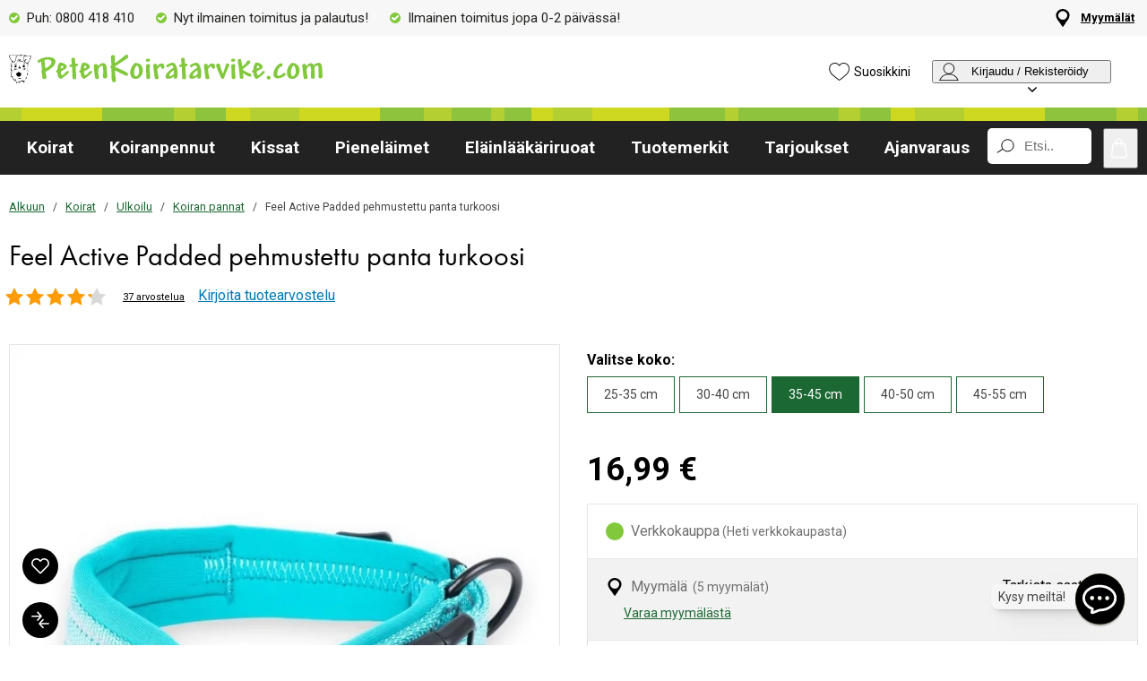

--- FILE ---
content_type: text/html; charset=utf-8
request_url: https://www.petenkoiratarvike.com/koirat/ulkoilu/pannat/feel-active-padded-pehmustettu-panta-turkoosi/139400?66356
body_size: 78805
content:
<!DOCTYPE HTML> <html xml:lang="fi-FI" lang="fi-FI" xmlns:fb="http://ogp.me/ns/fb#" class="pfi"> <head> <title>Feel Active Padded pehmustettu panta turkoosi | Petenkoiratarvike</title> <meta charset="UTF-8"><meta name="description" content="Pehmustettu koiran panta Feel Active Padded on säädettävä, pikalukkopanta aikuiselle ja pennulle. 25-65 cm." /><link rel="canonical" href="https://www.petenkoiratarvike.com/koirat/ulkoilu/pannat/feel-active-padded-pehmustettu-panta-turkoosi/139400" /><meta property="og:url" content="https://www.petenkoiratarvike.com/koirat/ulkoilu/pannat/feel-active-padded-pehmustettu-panta-turkoosi/139400" /><meta name="google-site-verification" content="" /><script type="text/javascript">window.DY = window.DY || {};DY.recommendationContext = {type: "PRODUCT", data: ["139402"]};DY.userActiveConsent = { accepted: false };</script><link rel="preconnect" href="//cdn-eu.dynamicyield.com"><link rel="preconnect" href="//st-eu.dynamicyield.com"><link rel="preconnect" href="//rcom-eu.dynamicyield.com"><link rel="preconnect" href="//helloretailcdn.com"><link rel="dns-prefetch" href="//cdn-eu.dynamicyield.com"><link rel="dns-prefetch" href="//st-eu.dynamicyield.com"><link rel="dns-prefetch" href="//rcom-eu.dynamicyield.com"><link rel="dns-prefetch" href="//helloretailcdn.com"><script type="text/javascript" src="//cdn-eu.dynamicyield.com/api/9876640/api_dynamic.js"></script><script type="text/javascript" src="//cdn-eu.dynamicyield.com/api/9876640/api_static.js"></script><script async src="https://helloretailcdn.com/helloretail.js"></script><script type="text/javascript">window.hrq = window.hrq || [];let helloRetailUuid = "92262cdc-aa18-44aa-9c24-dcd7856927d0";if (window.location.hostname === "b2b.vetzoo.se") {helloRetailUuid = "be4dfa32-3a52-4840-9cc8-3ddf00d97ed9";}hrq.push(["init", {"websiteUuid": helloRetailUuid}]);</script><script>const shopPrefix = 'pfi';function getCookie(name) {let cookieArray = document.cookie.split(';');for (let i = 0; i < cookieArray.length; i++) {let cookiePair = cookieArray[i].split('=');if (name === cookiePair[0].trim()) {return decodeURIComponent(cookiePair[1]);}}return null;}function migrateConsentFromCookies() {/* Define mappings from your cookie consent types to the GTM consent configuration */const consentMapping = {'marketing': ['ad_storage', 'ad_user_data', 'ad_personalization'],'statistics': ['analytics_storage'],'necessary': ['functionality_storage', 'security_storage'],'functional': ['functionality_storage'],'personalization': ['personalization_storage']};/* Initialize an object to store the consent settings */const consentMode = {'ad_storage': 'denied','analytics_storage': 'denied','ad_user_data': 'denied','ad_personalization': 'denied','personalization_storage': 'denied','functionality_storage': 'denied','security_storage': 'denied'};/* Check if consent information is already in localStorage */if (localStorage.getItem(shopPrefix + '_consentMode') === null) {/* Loop through each consent type defined in the mapping */Object.keys(consentMapping).forEach(type => {const consentCookieName = shopPrefix + '_consent_' + type;const consentValue = getCookie(consentCookieName);if (consentValue === 'granted') {/* Update all related GTM settings to 'granted' */consentMapping[type].forEach(setting => {consentMode[setting] = 'granted';});}});/* Save the consentMode to localStorage */localStorage.setItem(shopPrefix + '_consentMode', JSON.stringify(consentMode));}}/* Perform the migration check */migrateConsentFromCookies();/* Preliminary consent settings for GTM via gtag */window.dataLayer = window.dataLayer || [];function gtag() { dataLayer.push(arguments); }const storedConsentMode = localStorage.getItem(shopPrefix + '_consentMode');if(storedConsentMode === null){gtag('consent', 'default', {ad_storage: 'denied',analytics_storage: 'denied',ad_user_data: 'denied',ad_personalization: 'denied',personalization_storage: 'denied',functionality_storage: 'denied',security_storage: 'denied','wait_for_update': 500,});} else {gtag('consent', 'default', JSON.parse(storedConsentMode));gtag('consent', 'update', JSON.parse(storedConsentMode));}</script>  <script>
	var dataLayer = dataLayer || [];

	function getSelectPromotionEventDetails(productNo) {
		var eventDetails = JSON.parse(localStorage.getItem("select_promotion_event-" + productNo));
		if (eventDetails) {
			return eventDetails.ecommerceParams;
		}
		return {};
	}

	dataLayer.push({
		'subplatform': 'B17',
		'page': {
			'type': 'product',
		},
		'session': {
			'sessionName': 'e44366d7308d93f39a401ca451a2a393a47a62fc059072a3fe8b8777002fbbba',
			'ref': '',
			'ip': '18.224.170.36',
		},
		'ecommerce': {
			'ecommerceParams': JSON.parse(localStorage.getItem("select_promotion_event")) ? JSON.parse(localStorage.getItem("select_promotion_event")).ecommerceParams : {},
			'currency': 'EUR',
		},
	 		'cart': [],
	 		'category': {
			'tree': 'Koirat > Ulkoilu > Koiran pannat'
		},
							    
	});
</script>   <script>
window.initGtmTag = function(w,d,s,l,i){
	if( !('isGtmInitialized' in window) ) {
		window.isGtmInitialized = true;
		w[l]=w[l]||[];w[l].push({'gtm.start': new Date().getTime(),event:'gtm.js'});var f=d.getElementsByTagName(s)[0], j=d.createElement(s),dl=l!='dataLayer'?'&l='+l:'';j.async=true;j.src='https://www.googletagmanager.com/gtm.js?id='+i+dl;f.parentNode.insertBefore(j,f);
	}
};
</script> <script>window.initGtmTag(window,document,'script','dataLayer','GTM-TP7HC8P9');</script><meta http-equiv="X-UA-Compatible" content="IE=edge,chrome=1" /><link rel="shortcut icon" href="https://get.musti.media/shops/pfi/resources/ftp/original/a6/3ba51af7bdcd0777608522ef0b218c.ico" type="image/x-icon" /><link type="text/css" href="https://use.typekit.net/zzt5ido.css" rel="stylesheet" /><link type="text/css" href="https://fonts.googleapis.com/css2?family=Roboto:wght@400;700&display=swap" rel="stylesheet"><link as="font" rel="preload" href="https://get.musti.media/_css/fonts/CircularXXTT-Black.woff2" type="font/woff2" crossorigin /><link as="font" rel="preload" href="https://get.musti.media/_css/fonts/CircularXXTT-Book.woff2" type="font/woff2" crossorigin /><link as="font" rel="preload" href="https://get.musti.media/_css/fonts/332AAC_1_0.woff2" type="font/woff2" crossorigin /><link type='text/css' href='//get.musti.media/_build/app.2e5513e4.css' rel='stylesheet' /><link type='text/css' href='//get.musti.media/_build/pfi.942afcc8.css' rel='stylesheet' /><script type="text/javascript">var b17_domain = 'www.petenkoiratarvike.com/' ;var b17_screen = "web" ;</script><meta name="viewport" content="width=device-width, initial-scale=1.0, viewport-fit=cover"><meta name="theme-color" content="#000000"><meta property="og:image" content="https://get.musti.media/shops/pfi/resources/ftp/productpage/8d/feel-active-padded-pehmustettu-panta-turkoosi-8d.jpg" /><meta property="og:title" content="Feel Active Padded pehmustettu panta turkoosi | Petenkoiratarvike" /><meta property="og:title" content="Feel Active Padded pehmustettu panta turkoosi | Petenkoiratarvike" /><meta name="twitter:card" content="summary" /><meta name="twitter:title" content="Feel Active Padded pehmustettu panta turkoosi | Petenkoiratarvike" /><meta name="twitter:image" content="https://get.musti.media/shops/pfi/resources/ftp/productpage/8d/feel-active-padded-pehmustettu-panta-turkoosi-8d.jpg" /><meta name="twitter:description" content="Pehmustettu koiran panta Feel Active Padded on säädettävä, pikalukkopanta aikuiselle ja pennulle. 25-65 cm." />  <base href="https://www.petenkoiratarvike.com/" />  <script>
	(function(d, id) {
		if (!window.flowbox) { var f = function () { f.q.push(arguments); }; f.q = []; window.flowbox = f; }
		if (d.getElementById(id)) {return;}
		var s = d.createElement('script'), fjs = d.scripts[d.scripts.length - 1]; s.id = id; s.async = true;
		s.src = 'https://connect.getflowbox.com/flowbox.js';
		fjs.parentNode.insertBefore(s, fjs);
	})(document, 'flowbox-js-embed');
	</script> </head> <body 
	
				class=" 		p-incl cu-EUR  search-helloretail "
			
>  <noscript><iframe src="https://www.googletagmanager.com/ns.html?id=GTM-TP7HC8P9" height="0" width="0" style="display:none;visibility:hidden"></iframe></noscript><form style="width:0; height:0;margin:0;"><input type="hidden" id="compyes" value="0" /></form><div id="dialog" title="Lisätietoa"></div><div id="modal" class="page_content"></div><div class="spinner hide" id='spinner'></div><div id="page" class="langFI sh_pfi pg_product" data-page-type="product">   <div data-nosnippet class="privacy_headsup_overlay"></div> <div id="cookie_consent_wrapper" class="cookie_consent_wrapper"> <div data-nosnippet 
		id="cookie_consent" 
		class="privacy_headsup" 
		role="dialog" 
		aria-modal="true" 
		aria-labelledby="cookie_banner_title" 
		aria-describedby="cookie_banner_info_text"
		aria-hidden="false"		
		> <div class="modal"> <div class="frame cookie_summary_view" data-init-toggle> <img class="img" src="https://get.musti.media/shops/pfi/img/dog-cat-mouse.svg" alt="" width="274" height="199"/> <div class="content"> <div class="title-and-body"> <div class="text-wrapper" id="cookie_banner_title">Paras ostokokemus sinulle ja lemmikillesi!</div> <p class="body" id="cookie_banner_info_text">Käytämme evästeitä ja vastaavia tekniikoita verkkosivuillamme:</p> <div class="div"> <div class="frame-2"> <img class="pets" src="https://get.musti.media/shops/pfi/img/pets-fill0-wght400-grad0-opsz48-1-2-2.svg" alt="" width="24" height="24"/> <p class="p">Varmistaaksemme, että sivusto toimii oikein</p> </div> <div class="frame-2"> <img class="pets" src="https://get.musti.media/shops/pfi/img/pets-fill0-wght400-grad0-opsz48-1-2-1.svg" alt="" width="24" height="24"/> <p class="p">Tarjotaksemme sinulle ja lemmikillesi parhaan käyttökokemuksen</p> </div> <div class="frame-2"> <img class="pets" src="https://get.musti.media/shops/pfi/img/pets-fill0-wght400-grad0-opsz48-1-2-2.svg" alt="" width="24" height="24"/> <p class="p">Kerätäksemme tietoa tilastoja ja analyyseja varten</p> </div> <div class="frame-2"> <img class="pets" src="https://get.musti.media/shops/pfi/img/pets-fill0-wght400-grad0-opsz48-1-2-1.svg" alt="" width="24" height="24"/> <p class="p">Luodaksemme personoitua mainontaa sinulle ja lemmikillesi</p> </div> <div class="frame-2"> <img class="pets" src="https://get.musti.media/shops/pfi/img/pets-fill0-wght400-grad0-opsz48-1-2-2.svg" alt="" width="24" height="24"/> <p class="p">Mukauttaaksemme sivustoamme sinulle ja lemmikkillesi</p> </div> <div class="frame-2"> <img class="pets" src="https://get.musti.media/shops/pfi/img/pets-fill0-wght400-grad0-opsz48-1-2-2.svg" alt="" width="24" height="24"/> <p class="p">Evästeitä voidaan käyttää henkilökohtaiseen ja ei-henkilökohtaiseen mainontaan (<a class="body-2" href="https://business.safety.google/privacy/" target="_blank" >Tietosuoja ja käyttöehdot</a>)</p> </div> </div> <div class="frame-3 cookie_info"> <a href="evasteet" class="body-2 cookie_url">Evästekäytäntö</a> </div> </div> </div> </div> <div style="display:none;" class="cookie_settings_view frame cookie_summary_view" data-settings-toggle> <form method='post' id='cookieform' class="cookie_settings_content"> <div> <h2>Muuta asetuksia</h2> </div> <div class="Title" style="cursor:unset;"> <div class="RadioTitle" style="flex: 1 1 0; justify-content: flex-start; align-items: flex-start; gap: 8px; display: flex"> <div class="checkboxWrapper" style="width: 24px; height: 24px; position: relative"> <input type="checkbox" checked data-id="alwaysCheckedCheckbox" id="consent_necessary" name="consent_necessary" value="yes" role="checkbox" disabled> <span class="checkmark"></span> </div> <div class="TitleExtra" style="flex: 1 1 0; flex-direction: column; justify-content: flex-start; align-items: flex-start; display: inline-flex"> <label for="consent_necessary" class="Title2" style="align-self: stretch; cursor: pointer;"><span style="color: #444444; font-size: 16px; font-family: Roboto; font-weight: 700; line-height: 24px; letter-spacing: 0.48px; word-wrap: break-word"> Välttämättömät toiminnot<br/> </span><span style="color: #444444; font-size: 16px; font-family: Roboto; font-weight: 400; line-height: 24px; letter-spacing: 0.48px; word-wrap: break-word"> Välttämättömät evästeet aktivoivat verkkosivujen perustoiminnot, mm. käyttöturvallisuuden ja navigoinnin sivustolla.</span></label> </div> </div> </div> <div class="Title" data-checkbox-id="consent_functional"> <div class="RadioTitle" style="flex: 1 1 0; justify-content: flex-start; align-items: flex-start; gap: 8px; display: flex"> <div class="checkboxWrapper" style="width: 24px; height: 24px; position: relative"> <input type="checkbox" checked class="cookie_check" id="consent_functional" name="consent_functional" value="yes" role="checkbox"> <span class="checkmark"></span> </div> <div class="TitleExtra" style="flex: 1 1 0; flex-direction: column; justify-content: flex-start; align-items: flex-start; display: inline-flex"> <label for="consent_functional" class="Title2" style="align-self: stretch; cursor: pointer;"> <span style="color: #444444; font-size: 16px; font-family: Roboto; font-weight: 700; line-height: 24px; letter-spacing: 0.48px; word-wrap: break-word"> Käyttäjäystävällisyyttä parantavat<br/> </span> <span style="color: #444444; font-size: 16px; font-family: Roboto; font-weight: 400; line-height: 24px; letter-spacing: 0.48px; word-wrap: break-word"> Toiminnallisten evästeiden avulla mahdollistamme tietojen tallentamisen, jotka määrittävät sitä miltä verkkosivumme näyttävät tai miten ne toimivat.</span> </label> </div> </div> </div> <div class="Title" data-checkbox-id="consent_statistics"> <div class="RadioTitle" style="flex: 1 1 0; justify-content: flex-start; align-items: flex-start; gap: 8px; display: flex"> <div class="checkboxWrapper" style="width: 24px; height: 24px; position: relative"> <input type="checkbox" checked class="cookie_check" id="consent_statistics" name="consent_statistics" value="yes" role="checkbox"> <span class="checkmark"></span> </div> <div class="TitleExtra" style="flex: 1 1 0; flex-direction: column; justify-content: flex-start; align-items: flex-start; display: inline-flex"> <label for="consent_statistics" class="Title2" style="align-self: stretch; cursor: pointer;"> <span style="color: #444444; font-size: 16px; font-family: Roboto; font-weight: 700; line-height: 24px; letter-spacing: 0.48px; word-wrap: break-word"> Tilastolliset<br/> </span> <span style="color: #444444; font-size: 16px; font-family: Roboto; font-weight: 400; line-height: 24px; letter-spacing: 0.48px; word-wrap: break-word"> Käytämme tilastollisia evästeitä ymmärtääksemme kävijöidemme vuorovaikutusta verkkosivujemme sisällön kanssa.</span> </label> </div> </div> </div> <div class="Title" data-checkbox-id="consent_marketing"> <div class="RadioTitle" style="flex: 1 1 0; justify-content: flex-start; align-items: flex-start; gap: 8px; display: flex"> <div class="checkboxWrapper" style="width: 24px; height: 24px; position: relative"> <input type="checkbox" checked class="cookie_check" id="consent_marketing" name="consent_marketing" value="yes" role="checkbox"> <span class="checkmark"></span> </div> <div class="TitleExtra" style="flex: 1 1 0; flex-direction: column; justify-content: flex-start; align-items: flex-start; display: inline-flex"> <label for="consent_marketing" class="Title2" style="align-self: stretch; cursor: pointer;"> <span style="color: #444444; font-size: 16px; font-family: Roboto; font-weight: 700; line-height: 24px; letter-spacing: 0.48px; word-wrap: break-word"> Markkinointi<br/> </span> <span style="color: #444444; font-size: 16px; font-family: Roboto; font-weight: 400; line-height: 24px; letter-spacing: 0.48px; word-wrap: break-word"> Markkinointievästeitä käytetään seuraamaan verkkosivuilla kävijöitä, niin meidän kuin kolmansien osapuolienkin sivustojen. Tarkoituksena voida käyttäjälle sisältöä, joka on ajankohtaista ja kiinnostavaa.</span> </label> </div> </div> </div> <div class="Title" data-checkbox-id="consent_personalization"> <div class="RadioTitle" style="flex: 1 1 0; justify-content: flex-start; align-items: flex-start; gap: 8px; display: flex"> <div class="checkboxWrapper" style="width: 24px; height: 24px; position: relative"> <input type="checkbox" checked class="cookie_check" id="consent_personalization" name="consent_personalization" value="yes" role="checkbox"> <span class="checkmark"></span> </div> <div class="TitleExtra" style="flex: 1 1 0; flex-direction: column; justify-content: flex-start; align-items: flex-start; display: inline-flex"> <label for="consent_personalization" class="Title2" style="align-self: stretch; cursor: pointer;"> <span style="color: #444444; font-size: 16px; font-family: Roboto; font-weight: 700; line-height: 24px; letter-spacing: 0.48px; word-wrap: break-word"> Yksilöinti<br/> </span> <span style="color: #444444; font-size: 16px; font-family: Roboto; font-weight: 400; line-height: 24px; letter-spacing: 0.48px; word-wrap: break-word"> Yksilöivät evästeet takaavat sivustomme käyttäjälle aina kiinnostavaa ja yksilöllistä tietoa niin tuotteistamme kuin tekstisisällöstämme.</span> </label> </div> </div> </div> <div class="helper-div1"></div> </form> </div> <div class="bottom-wrapper"> <div class="frame-4"> <div class="frame-5"> <div id="cookie_settings2" class="basic"> <button class="label">Teen muutoksia</button> </div> <div id="submit_privacy_consent1" data-id="cookie_only_necessary_or_selected" class="basic accept_privacy_consent"> <button id="cookie_only_necessary2" data-id-change="1" class="label">Hyväksy vain välttämättömät evästeet</button> <button id="" data-id-change="2" class="label" style="display: none;">Hyväksy valitut</button> </div> <button data-testid="privacy_consent_button" id="submit_privacy_consent3" data-accept-all class="label-wrapper accept_privacy_consent"><div class="label-2">Hyväksy kaikki evästeet</div></button> </div> </div> </div> </div> </div> </div> <script>

	// Wait for the DOM to fully load before executing the script
	document.addEventListener('DOMContentLoaded', function() {
	
		// Get element by data-id = alwaysCheckedCheckbox
		document.querySelector('[data-id="alwaysCheckedCheckbox"]').addEventListener('click', function(e) {
			e.preventDefault(); // Prevent the default checkbox action
		});

		// Find all div.Title elements
		var titles = document.querySelectorAll('.Title');

		// Add click event listener to each Title div
		titles.forEach(function(title) {
			title.addEventListener('click', function() {

				// Get the checkbox ID from the data attribute
				var checkboxId = title.getAttribute('data-checkbox-id');
				if (checkboxId) {
					// Find the checkbox by ID
					var checkbox = document.getElementById(checkboxId);

					// Toggle the checkbox
					if (checkbox) {
						checkbox.checked = !checkbox.checked;
					}
				}
			});
		});

		
		// Find the "Change settings" link by its ID
		var settingsTrigger = document.getElementById('cookie_settings2');

		// Find the two div elements by their classes
		var summaryView = document.querySelector('.cookie_summary_view[data-init-toggle]');
		var settingsView = document.querySelector('.cookie_settings_view[data-settings-toggle]');

		// Check if elements exist to prevent errors
		if(settingsTrigger && summaryView && settingsView) {
			// Add click event listener to the "Change settings" link
			settingsTrigger.addEventListener('click', function(e) {
				e.preventDefault(); // Prevent the default action of the link

				// Toggle visibility of the two div elements
				if(summaryView.style.display === 'none') {
					document.querySelectorAll('.cookie_check').forEach(function(checkbox) {
    					checkbox.checked = true;
					});
					summaryView.style.display = 'flex'; // Show the summary view
					settingsView.style.display = 'none'; // Hide the settings view
					document.querySelector('#cookie_consent_wrapper .modal').style.setProperty('background-color', '#1B6832');
					// console.log('change to #cookie_only_necessary');
					document.getElementById('submit_privacy_consent').setAttribute('id', 'cookie_only_necessary');
					// document.querySelector('[data-id="cookie_only_necessary_or_selected"] .label').innerText = 'Hyväksy vain välttämättömät evästeet';
					// make display block to data-id-change="1"
					document.querySelector('[data-id-change="1"]').style.display = 'block';
					// make display none to data-id-change="2"
					document.querySelector('[data-id-change="2"]').style.display = 'none';
					document.querySelector('#cookie_settings2 button.label').innerText = 'Teen muutoksia';
					
					
				} else {
					document.querySelectorAll('.cookie_check').forEach(function(checkbox) {
						checkbox.checked = false;
					});
					summaryView.style.display = 'none'; // Hide the summary view
					settingsView.style.display = 'flex'; // Show the settings view E2F2D2 1B6832
					document.querySelector('#cookie_consent_wrapper .modal').style.setProperty('background-color', '#E2F2D2');
					// console.log('change to #submit_privacy_consent');
					document.getElementById('cookie_only_necessary2').setAttribute('id', 'submit_privacy_consent');
					// document.querySelector('[data-id="cookie_only_necessary_or_selected"] .label').innerText = 'Hyväksy valitut';
					// make display none to data-id-change="1"
					document.querySelector('[data-id-change="1"]').style.display = 'none';
					// make display block to data-id-change="2"
					document.querySelector('[data-id-change="2"]').style.display = 'block';
					
					document.querySelector('#cookie_settings2 button.label').innerText = 'Takaisin';
					
				}
			});
		}
	});
</script>    <noscript> <div style='clear: both; color: #fff; background-color: #b60000;' class="noscript"> <input type='checkbox' style='display: none' id='no_script_warning_checked'> <div> <label for='no_script_warning_checked'>Käytät sivustoa ilman Javascript-toiminnallisuutta. Jotkin toiminnot ja palvelut saattavat lakata toimimasta. Piilotat tästä.</label> </div> </div> </noscript> <div id='shop_menu_compare'>  </div> <div id="wrapper"> <div class="a11y-navigation"> <a href="#shop_main" class="a11y-button button"> <span>Siirry sisältöön</span> </a> <button class="a11y-button" onclick="javascript:__customerServiceToggle();"> <span>Ota yhteyttä asiakaspalveluun</span> </button> </div>    <nav class="top-nav checkout_hide " aria-label="Päävalikko"> <div class="nav-1"> <div class="nav-1-content flex align-center"> <div class="nav-1-item align-center none md-flex"> <div class="icon-nav-1 icon-check text-nav-1">Puh: 0800 418 410</div> </div> <div class="nav-1-item align-center none lg-flex"> <div class="icon-nav-1 icon-check text-nav-1">Nyt ilmainen toimitus ja palautus!</div> </div> <div class="nav-1-item align-center flex xxs-none"> <div class="icon-nav-1 icon-check text-nav-1">Ilmainen toimitus jopa 0-2 päivässä!</div> </div> <div class="nav-1-item align-center none xxs-flex"> <div class="icon-nav-1 icon-check text-nav-1">Ilmainen toimitus!</div> </div>     <div class="nav-1-stores">   <a id='nav-1-store-selection' class='nav-1-store-selection' data-event-name='store_locator_top_click' data-event-name-check='store_locator_top_click 2' onclick="dataClickOnLink(event, &#039;click&#039;)" href='https://www.petenkoiratarvike.com/info/myymala'>Myymälät</a>  </div> </div> </div> <div class="nav-2-mobile lg-none"> <div class="nav-2-mobile-content flex max-width-1 mx-auto align-center">  <a class='logo flex' style='margin-right: 8px;' href='https://www.petenkoiratarvike.com'><img src='https://get.musti.media/shops/pfi/resources/ftp/framework/petenkoiratarvike.svg' alt='Lemmikkitarvikkeet ja -ruoat' title='Petenkoiratarvike.com' /></a>  </div> </div> <div class="nav-2-desktop none lg-block"> <div class="nav-2-desktop-content flex align-center">  <a class='logo-img logo' href='https://www.petenkoiratarvike.com'><img src='https://get.musti.media/shops/pfi/resources/ftp/framework/petenkoiratarvike.svg' width='350' alt='Lemmikkitarvikkeet ja -ruoat' title='Petenkoiratarvike.com' /></a> <div class="nav-2-desktop__links lg-flex"> <a class='wishlist-button lg-flex align-center none lg-block' href='https://www.petenkoiratarvike.com/tuotteet/suosikkini'><div class="icon heart-nav-2 icon-nav-2">Suosikkini</div> </a>  <div class="user-menu-top-container lg-flex align-center" data-js-top-container=""> <div class="topmenu-button-container align-center td-none inline-block"> <button type="button" class="reset-style td-none topmenu-button" data-js-top=".js-login" aria-haspopup="true" aria-expanded="false" aria-controls="user-nav-menu"> <div class="icon mr-1 user-nav-2 icon-nav-2">  Kirjaudu / Rekisteröidy <span class="pr-1-5 dropdown-icon"></span> </div> </button> <div style="opacity: 0;" class="topmenu-content js-login lh-2 relative z-11 transition none" data-js-subtop-container=""> <div class="absolute none lg-flex top-menu-dropdown box-shadow" id="my_account_menu"> <div class="menu transition fast" data-js-topmenu-container=""> <div class="menu-item" data-js-menuitem="">  <a class='td-none bold' onClick="login('login')" href='javascript:doit();'>Kirjaudu sisään</a> </div> <div class="menu-item" data-js-menuitem="">  <a class='td-none ' href='https://www.petenkoiratarvike.com/tiedot/kirjaudu-sisaan'>Rekisteröidy asiakkaaksi</a> </div> </div> </div> </div> </div> </div>  </div> </div> </div> <div class="nav-3-mobile nav-3-main lg-none relative" id="nav-3-mobile" data-js-sticky=".nav-2-mobile"> <div class="h-line"></div> <div class="flex flex-wrap max-width-1 mx-auto text-center fill-dark justify-space-between align-center col-12 nav-3-mobile-container"> <div class="col-6 flex"> <button type="button" class="reset-style td-none p-1 nav-3-mobile text-left inline-block" data-js-menu="#mainmenu" aria-label="Menu"> <div class="icon menu-nav-3 icon-nav-3"></div> </button> </div> <div class="col-6 flex"> <a href="/product/wishlist" class="td-none p-1 col-4 fill-brand nav-3-mobile align-center inline-block" data-js-menu="wishlist" aria-label="Suosikkini"> <div class="icon heart-nav-3 icon-nav-3"></div> </a> <button type="button" class="reset-style td-none p-1 col-4 fill-brand nav-3-mobile text-center inline-block my-account" aria-label="Kirjaudu sisään"> <div class="icon user-nav-3 icon-nav-3"></div> </button> <button
					type="button"
					class="reset-style as-link td-none p-1 col-4 nav-3-mobile text-center inline-block relative"
					data-js-menu="#shop_menu_cart"
					aria-label="Näytä ostoskori"
					aria-controls="shop_menu_cart"
					aria-haspopup="dialog"
					aria-expanded="false"> <span class="cart-icon relative"> <div class="icon cart-nav-3 icon-nav-3"></div> <div class="hide absolute framework_cart_num" style="top:0;left:0;transform:translateY(-50%) translateX(-70%);"> <div class="transition bg-cta fc-light body-font-alt text-center cart-counter"  data-js-cart-count>0</div> </div> </span> </button></div> <div class="col-12"> <div class="search-trigger-container relative"> <input id="search-input" name="search" data-search-trigger="helloretail" data-js-menu="#search"  readonly type="text" class="pr-1 search-entry mini-search"  placeholder="Etsi.." autocomplete="off"> <div class="click-area absolute top-0 right-0 mr-1 p-1 none" data-clear="search"> <div class="icon clear-input"> </div> </div> </div> </div> </div> </div> <div class="nav-3-desktop nav-3-main none lg-block" data-js-sticky=".nav-2-desktop"> <div class="h-line"></div> <div class="nav-3-desktop-content flex align-center "> <div class="flex mainmenu-text">    <a class='mainmenu-section chosen' data-js-menu='#mainmenu .js-koirat'  href='https://www.petenkoiratarvike.com/koirat'>Koirat</a>   <a class='mainmenu-section ' data-js-menu='#mainmenu .js-koiranpennut'  href='https://www.petenkoiratarvike.com/koiranpennut'>Koiranpennut</a>   <a class='mainmenu-section ' data-js-menu='#mainmenu .js-kissat'  href='https://www.petenkoiratarvike.com/kissat'>Kissat</a>   <a class='mainmenu-section ' data-js-menu='#mainmenu .js-pienelaimet'  href='https://www.petenkoiratarvike.com/pienelaimet'>Pienel&auml;imet</a>   <a class='mainmenu-section ' data-js-menu='#mainmenu .js-elainlaakariruoka'  href='https://www.petenkoiratarvike.com/elainlaakariruoka'>El&auml;inl&auml;&auml;k&auml;riruoat</a>     <a class='mainmenu-section' href='https://www.petenkoiratarvike.com/tuotteet/tuotemerkit'>Tuotemerkit</a> <a class='mainmenu-section onoffer' data-js-menu='#mainmenu .js-onoffer'  href='https://www.petenkoiratarvike.com/tuotteet/tarjoukset'>Tarjoukset</a>  <a class='mainmenu-section' data-js-menu='#mainmenu .js-services'  href='https://www.petenkoiratarvike.com/palvelut'>Ajanvaraus</a> </div> <div class="mainmenu-right flex-right flex mainmenu-search-container-pfi"> <div class="search-trigger-container flex-grow-1 relative"> <button type="button" class="mini-search reset-style" data-js-menu="#search" aria-label="Paina Enter avataksesi haun."> <span class="in-doc-placeholder">Etsi..</span> </button> </div> <button 
				type="button"
				class="reset-style as-link w-auto td-none flex-shrink-0 checkout-icon relative"
				data-js-menu="#shop_menu_cart"
				aria-label="Näytä ostoskori"
				aria-controls="shop_menu_cart"
				aria-haspopup="dialog"
				aria-expanded="false"
				><div class="cart-icon relative"> <div class="icon mr-1 cart-nav-3 icon-nav-3"></div> <div class="hide absolute framework_cart_num" style="top: 0; right: 0; transform: translateY(-50%) translateX(25%);"> <div class="transition bg-cta fc-light body-font-alt text-center cart-counter" data-js-cart-count> 0</div> </div> </div> </button> </div> </div> </div> <div id="mainmenu" class="mainmenu none" data-js-menu-container data-js-sticky=".nav-2-desktop"> <div class="overlay col-12" data-js-overlay data-js-close></div> <div class="mainmenu-navigation col-12"> <div class="nav-mobile-dropdown-header lg-none sticky-top"> <div class="left mobile-logo">  <a class='logo' href='https://www.petenkoiratarvike.com'><img src='https://get.musti.media/shops/pfi/resources/ftp/framework/petenkoiratarvike.svg' alt='Lemmikkitarvikkeet ja -ruoat' title='Petenkoiratarvike.com' /></a> </div> <button type="button" class="reset-style nav-mobile-close inline-block topmenu-button" data-js-close aria-label=""> <div class="icon close-nav"></div> </button> <div class="h-line"></div> </div> <span class="lg-none nav-3-mobile block nav-3-mobile-height"></span> <div style="height: 100%; overflow-x: hidden; overflow-y: scroll; max-height: calc(100vh - 100px) ">  <div class="mainmenu-content js-koirat" data-js-submenu-container>   <div class="mainmenu-col-borders none lg-flex"> <div class="col-border first col-3 block"></div> <div class="col-border col-3 block"></div> <div class="col-border col-3 block"></div> <div class="col-border last col-3 block"></div> </div> <div class="menu"> <div class="menu-item" data-js-menuitem> <div class="mainmenu-header flex lg-none bold"> <button type="button" class="reset-style submenu-toggle-mobile relative td-none fill-brand mr-1-5 no-hov"
						data-js-submenu-toggle
						aria-controls="submenu-koirat"
						aria-expanded="false"
						data-event-name="menu_interaction"
						data-event-name-check="menu interaction e1"
						data-event-menu-type="main"
						data-event-category="Koirat"
						data-event-subcategory=""
						data-event-title=""
						aria-label="koirat"> <div class="icon icon-20 absolute top-50p left-0 translate-y-50pn expand expand-nav"></div> <div class="icon icon-20 absolute top-50p left-0 translate-y-50pn collapse collapse-nav1"></div> </button>   <a class='submenu-header-mobile' data-event-name='menu_interaction' data-event-name-check='menu interaction 41' data-event-menu-type='main' data-event-category='Koirat' data-event-subcategory='' data-event-title='Koirat' onclick="dataClickOnLink(event, &#039;click&#039;)" href='https://www.petenkoiratarvike.com/koirat'>Koirat</a> </div> <div class="menu submenu transition fast lg-max-height-none--important overflow-hidden" data-js-submenu id="submenu-koirat" hidden inert> <div class="lg-flex flex-wrap padding-menu-mobile" data-js-menuitem> <div class="dropdown-section-left none lg-block lg-col-3"> <div class="section-link col-12"> <a class='button' data-event-name='menu_interaction' data-event-name-check='menu interaction 9' data-event-menu-type='main' data-event-category='Koirat' data-event-subcategory='' data-event-title='Koirat' onclick="dataClickOnLink(event, &#039;click&#039;)" href='https://www.petenkoiratarvike.com/koirat'>Koirat</a></div> <div class="browse-new"> <div class="section-link col-12"> <a class='button' data-event-name='menu_interaction' data-event-name-check='menu interaction 10' data-event-menu-type='main' data-event-category='Koirat' data-event-subcategory='' data-event-title='Uutuustuotteet' onclick="dataClickOnLink(event, &#039;click&#039;)" href='https://www.petenkoiratarvike.com/koirat/uutuudet'>Uutuustuotteet</a></div>  <div class="section-link onoffer col-12">  <a class='button' data-event-name='menu_interaction' data-event-name-check='menu interaction 11' data-event-menu-type='main' data-event-category='Koirat' data-event-subcategory='' data-event-title='Tarjoukset' onclick="dataClickOnLink(event, &#039;click&#039;)" href='https://www.petenkoiratarvike.com/koirat/tarjoukset'>Tarjoukset</a> </div>   <div class="section-link seasonal col-12"> <a class='button' data-event-name='menu_interaction' data-event-name-check='menu interaction 13' data-event-menu-type='main' data-event-category='Koirat' data-event-subcategory='' data-event-title='Koiran talvi' onclick="dataClickOnLink(event, &#039;click&#039;)" href='https://www.petenkoiratarvike.com/koiran-talvi'>Koiran talvi</a></div>  <div class="section-link col-12"> <a class='button' data-event-name='menu_interaction' data-event-name-check='menu interaction 15' data-event-menu-type='main' data-event-category='Koirat' data-event-subcategory='' data-event-title='Vinkit ja artikkelit' onclick="dataClickOnLink(event, &#039;click&#039;)" href='https://www.petenkoiratarvike.com/koirat/vinkit-ja-artikkelit'>Vinkit ja artikkelit</a></div>  <div class="section-link external-giftcard col-12"> <a class='button' data-event-name='menu_interaction' data-event-name-check='menu interaction 18' data-event-menu-type='main' data-event-category='Koirat' data-event-subcategory='' data-event-title='Osta lahjakortti' onclick="dataClickOnLink(event, &#039;click&#039;)" href='https://www.petenkoiratarvike.com/lahjakortit'>Osta lahjakortti</a></div>   </div>   </div>   <div class="category-column col-12 lg-col-3"> <div class="none bold menu_headline lg-none">Kategoria</div> <div class="menu"> <div class="menu-item" data-js-menuitem> <div class="menucategory flex"> <div data-js-submenu-toggle class="relative"> <button type="button" class="reset-style submenu-toggle-button absolute z-1n"
											aria-label="Koiranruoka"
											aria-controls="submenu-koirat-2228"
											aria-expanded="false"> <div class="icon icon-16 absolute left-2 icon_small expand expand-nav"
												data-event-name="menu_interaction"
												data-event-name-check="menu interaction 1"
												data-event-menu-type="main"
												data-event-category="Koirat"
												data-event-subcategory=""
												data-event-title="Koiranruoka"></div> <div class="icon icon-16 absolute left-2 icon_small collapse collapse-nav"
												data-event-name="menu_interaction"
												data-event-name-check="menu interaction 2"
												data-event-menu-type="side"
												data-event-category="Koirat"
												data-event-subcategory=""
												data-event-title="Koiranruoka"></div> </button> </div> <div class="menu-selector" data-koirat-url="koiratkoiranruoka"
										data-event-name="menu_interaction"
										data-event-name-check="menu interaction 3"
										data-event-menu-type="main"
										data-event-category="Koirat" 
										data-event-subcategory=""
										data-event-title="Koiranruoka"
										aria-label="Koiranruoka"
										> <a class='td-none fc-text max-width-24' data-event-name='menu_interaction' data-event-name-check='menu interaction 4' data-event-menu-type='side' data-event-category='Koirat' data-event-subcategory='' data-event-title='Koiranruoka' onclick="dataClickOnLink(event, &#039;click&#039;)" href='https://www.petenkoiratarvike.com/koirat/koiranruoka'>Koiranruoka</a></div> </div> <div class="menu subcategory none" data-js-submenu id="submenu-koirat-2228" hidden inert>         <div class="menu-item" data-koirat-url="koiratkoiranruokakuivaruoka" data-js-menuitem>  <a class='td-none' data-event-name='menu_interaction' data-event-name-check='menu interaction 6' data-event-menu-type='side' data-event-category='Koirat' data-event-subcategory='Koiranruoka' data-event-title='Koiran kuivaruoka' onclick="dataClickOnLink(event, &#039;click&#039;)" href='https://www.petenkoiratarvike.com/koirat/koiranruoka/kuivaruoka'>Koiran kuivaruoka</a> </div>           <div class="menu-item" data-koirat-url="koiratkoiranruokamarkaruoka-ja-makkarat" data-js-menuitem>  <a class='td-none' data-event-name='menu_interaction' data-event-name-check='menu interaction 6' data-event-menu-type='side' data-event-category='Koirat' data-event-subcategory='Koiranruoka' data-event-title='Koiran märkäruoka ja makkarat' onclick="dataClickOnLink(event, &#039;click&#039;)" href='https://www.petenkoiratarvike.com/koirat/koiranruoka/markaruoka-ja-makkarat'>Koiran märkäruoka ja makkarat</a> </div>           <div class="menu-item" data-koirat-url="koiratkoiranruokaraakaruoka" data-js-menuitem>  <a class='td-none' data-event-name='menu_interaction' data-event-name-check='menu interaction 6' data-event-menu-type='side' data-event-category='Koirat' data-event-subcategory='Koiranruoka' data-event-title='Koiran raakaruoka' onclick="dataClickOnLink(event, &#039;click&#039;)" href='https://www.petenkoiratarvike.com/koirat/koiranruoka/raakaruoka'>Koiran raakaruoka</a> </div>   </div> </div> <div class="menu-item" data-js-menuitem> <div class="menucategory flex"> <div data-js-submenu-toggle class="relative"> <button type="button" class="reset-style submenu-toggle-button absolute z-1n"
											aria-label="Koiran herkut ja luut"
											aria-controls="submenu-koirat-2232"
											aria-expanded="false"> <div class="icon icon-16 absolute left-2 icon_small expand expand-nav"
												data-event-name="menu_interaction"
												data-event-name-check="menu interaction 1"
												data-event-menu-type="main"
												data-event-category="Koirat"
												data-event-subcategory=""
												data-event-title="Koiran herkut ja luut"></div> <div class="icon icon-16 absolute left-2 icon_small collapse collapse-nav"
												data-event-name="menu_interaction"
												data-event-name-check="menu interaction 2"
												data-event-menu-type="side"
												data-event-category="Koirat"
												data-event-subcategory=""
												data-event-title="Koiran herkut ja luut"></div> </button> </div> <div class="menu-selector" data-koirat-url="koiratluut-ja-herkut"
										data-event-name="menu_interaction"
										data-event-name-check="menu interaction 3"
										data-event-menu-type="main"
										data-event-category="Koirat" 
										data-event-subcategory=""
										data-event-title="Koiran herkut ja luut"
										aria-label="Koiran herkut ja luut"
										> <a class='td-none fc-text max-width-24' data-event-name='menu_interaction' data-event-name-check='menu interaction 4' data-event-menu-type='side' data-event-category='Koirat' data-event-subcategory='' data-event-title='Koiran herkut ja luut' onclick="dataClickOnLink(event, &#039;click&#039;)" href='https://www.petenkoiratarvike.com/koirat/luut-ja-herkut'>Koiran herkut ja luut</a></div> </div> <div class="menu subcategory none" data-js-submenu id="submenu-koirat-2232" hidden inert>         <div class="menu-item" data-koirat-url="koiratluut-ja-herkutpuruluut" data-js-menuitem>  <a class='td-none' data-event-name='menu_interaction' data-event-name-check='menu interaction 6' data-event-menu-type='side' data-event-category='Koirat' data-event-subcategory='Koiran herkut ja luut' data-event-title='Puruluut' onclick="dataClickOnLink(event, &#039;click&#039;)" href='https://www.petenkoiratarvike.com/koirat/luut-ja-herkut/puruluut'>Puruluut</a> </div>           <div class="menu-item" data-koirat-url="koiratluut-ja-herkuthammasherkut" data-js-menuitem>  <a class='td-none' data-event-name='menu_interaction' data-event-name-check='menu interaction 6' data-event-menu-type='side' data-event-category='Koirat' data-event-subcategory='Koiran herkut ja luut' data-event-title='Hammasherkut' onclick="dataClickOnLink(event, &#039;click&#039;)" href='https://www.petenkoiratarvike.com/koirat/luut-ja-herkut/hammasherkut'>Hammasherkut</a> </div>           <div class="menu-item" data-koirat-url="koiratluut-ja-herkutpikkuherkut-ja-treeninamit" data-js-menuitem>  <a class='td-none' data-event-name='menu_interaction' data-event-name-check='menu interaction 6' data-event-menu-type='side' data-event-category='Koirat' data-event-subcategory='Koiran herkut ja luut' data-event-title='Pikkuherkut ja treeninamit' onclick="dataClickOnLink(event, &#039;click&#039;)" href='https://www.petenkoiratarvike.com/koirat/luut-ja-herkut/pikkuherkut-ja-treeninamit'>Pikkuherkut ja treeninamit</a> </div>           <div class="menu-item" data-koirat-url="koiratluut-ja-herkuttayslihaherkut" data-js-menuitem>  <a class='td-none' data-event-name='menu_interaction' data-event-name-check='menu interaction 6' data-event-menu-type='side' data-event-category='Koirat' data-event-subcategory='Koiran herkut ja luut' data-event-title='Täyslihaherkut' onclick="dataClickOnLink(event, &#039;click&#039;)" href='https://www.petenkoiratarvike.com/koirat/luut-ja-herkut/tayslihaherkut'>Täyslihaherkut</a> </div>           <div class="menu-item" data-koirat-url="koiratluut-ja-herkutkeksit-ja-hemmotteluherkut" data-js-menuitem>  <a class='td-none' data-event-name='menu_interaction' data-event-name-check='menu interaction 6' data-event-menu-type='side' data-event-category='Koirat' data-event-subcategory='Koiran herkut ja luut' data-event-title='Keksit ja hemmotteluherkut' onclick="dataClickOnLink(event, &#039;click&#039;)" href='https://www.petenkoiratarvike.com/koirat/luut-ja-herkut/keksit-ja-hemmotteluherkut'>Keksit ja hemmotteluherkut</a> </div>   </div> </div> <div class="menu-item" data-js-menuitem> <div class="menucategory flex"> <div data-js-submenu-toggle class="relative"> <button type="button" class="reset-style submenu-toggle-button absolute z-1n"
											aria-label="Ulkoilu"
											aria-controls="submenu-koirat-2238"
											aria-expanded="false"> <div class="icon icon-16 absolute left-2 icon_small expand expand-nav"
												data-event-name="menu_interaction"
												data-event-name-check="menu interaction 1"
												data-event-menu-type="main"
												data-event-category="Koirat"
												data-event-subcategory=""
												data-event-title="Ulkoilu"></div> <div class="icon icon-16 absolute left-2 icon_small collapse collapse-nav"
												data-event-name="menu_interaction"
												data-event-name-check="menu interaction 2"
												data-event-menu-type="side"
												data-event-category="Koirat"
												data-event-subcategory=""
												data-event-title="Ulkoilu"></div> </button> </div> <div class="menu-selector" data-koirat-url="koiratulkoilu"
										data-event-name="menu_interaction"
										data-event-name-check="menu interaction 3"
										data-event-menu-type="main"
										data-event-category="Koirat" 
										data-event-subcategory=""
										data-event-title="Ulkoilu"
										aria-label="Ulkoilu"
										> <a class='td-none fc-text max-width-24' data-event-name='menu_interaction' data-event-name-check='menu interaction 4' data-event-menu-type='side' data-event-category='Koirat' data-event-subcategory='' data-event-title='Ulkoilu' onclick="dataClickOnLink(event, &#039;click&#039;)" href='https://www.petenkoiratarvike.com/koirat/ulkoilu'>Ulkoilu</a></div> </div> <div class="menu subcategory none" data-js-submenu id="submenu-koirat-2238" hidden inert>         <div class="menu-item" data-koirat-url="koiratulkoiluhihnat-ja-flexit" data-js-menuitem>  <a class='td-none' data-event-name='menu_interaction' data-event-name-check='menu interaction 6' data-event-menu-type='side' data-event-category='Koirat' data-event-subcategory='Ulkoilu' data-event-title='Koiran hihnat ja Flexit' onclick="dataClickOnLink(event, &#039;click&#039;)" href='https://www.petenkoiratarvike.com/koirat/ulkoilu/hihnat-ja-flexit'>Koiran hihnat ja Flexit</a> </div>           <div class="menu-item" data-koirat-url="koiratulkoilupannat" data-js-menuitem>  <a class='td-none' data-event-name='menu_interaction' data-event-name-check='menu interaction 6' data-event-menu-type='side' data-event-category='Koirat' data-event-subcategory='Ulkoilu' data-event-title='Koiran pannat' onclick="dataClickOnLink(event, &#039;click&#039;)" href='https://www.petenkoiratarvike.com/koirat/ulkoilu/pannat'>Koiran pannat</a> </div>           <div class="menu-item" data-koirat-url="koiratulkoiluvaljaat" data-js-menuitem>  <a class='td-none' data-event-name='menu_interaction' data-event-name-check='menu interaction 6' data-event-menu-type='side' data-event-category='Koirat' data-event-subcategory='Ulkoilu' data-event-title='Koiran valjaat' onclick="dataClickOnLink(event, &#039;click&#039;)" href='https://www.petenkoiratarvike.com/koirat/ulkoilu/valjaat'>Koiran valjaat</a> </div>           <div class="menu-item" data-koirat-url="koiratulkoiluvedonestovaljaat-ja--pannat" data-js-menuitem>  <a class='td-none' data-event-name='menu_interaction' data-event-name-check='menu interaction 6' data-event-menu-type='side' data-event-category='Koirat' data-event-subcategory='Ulkoilu' data-event-title='Vedonestovaljaat ja -pannat' onclick="dataClickOnLink(event, &#039;click&#039;)" href='https://www.petenkoiratarvike.com/koirat/ulkoilu/vedonestovaljaat-ja--pannat'>Vedonestovaljaat ja -pannat</a> </div>           <div class="menu-item" data-koirat-url="koiratulkoilukoirankakan-keraaminen" data-js-menuitem>  <a class='td-none' data-event-name='menu_interaction' data-event-name-check='menu interaction 6' data-event-menu-type='side' data-event-category='Koirat' data-event-subcategory='Ulkoilu' data-event-title='Koirankakan kerääminen' onclick="dataClickOnLink(event, &#039;click&#039;)" href='https://www.petenkoiratarvike.com/koirat/ulkoilu/koirankakan-keraaminen'>Koirankakan kerääminen</a> </div>           <div class="menu-item" data-koirat-url="koiratulkoilukoiran-huomioliivit" data-js-menuitem>  <a class='td-none' data-event-name='menu_interaction' data-event-name-check='menu interaction 6' data-event-menu-type='side' data-event-category='Koirat' data-event-subcategory='Ulkoilu' data-event-title='Koiran huomioliivit' onclick="dataClickOnLink(event, &#039;click&#039;)" href='https://www.petenkoiratarvike.com/koirat/ulkoilu/koiran-huomioliivit'>Koiran huomioliivit</a> </div>           <div class="menu-item" data-koirat-url="koiratulkoiluheijastimet-ja-valot" data-js-menuitem>  <a class='td-none' data-event-name='menu_interaction' data-event-name-check='menu interaction 6' data-event-menu-type='side' data-event-category='Koirat' data-event-subcategory='Ulkoilu' data-event-title='Heijastimet ja valot' onclick="dataClickOnLink(event, &#039;click&#039;)" href='https://www.petenkoiratarvike.com/koirat/ulkoilu/heijastimet-ja-valot'>Heijastimet ja valot</a> </div>           <div class="menu-item" data-koirat-url="koiratulkoiluulkoiluttajan-vaatetus" data-js-menuitem>  <a class='td-none' data-event-name='menu_interaction' data-event-name-check='menu interaction 6' data-event-menu-type='side' data-event-category='Koirat' data-event-subcategory='Ulkoilu' data-event-title='Ulkoiluttajan vaatetus' onclick="dataClickOnLink(event, &#039;click&#039;)" href='https://www.petenkoiratarvike.com/koirat/ulkoilu/ulkoiluttajan-vaatetus'>Ulkoiluttajan vaatetus</a> </div>   </div> </div> <div class="menu-item" data-js-menuitem> <div class="menucategory flex"> <div data-js-submenu-toggle class="relative"> <button type="button" class="reset-style submenu-toggle-button absolute z-1n"
											aria-label="Koiran vaatteet"
											aria-controls="submenu-koirat-2246"
											aria-expanded="false"> <div class="icon icon-16 absolute left-2 icon_small expand expand-nav"
												data-event-name="menu_interaction"
												data-event-name-check="menu interaction 1"
												data-event-menu-type="main"
												data-event-category="Koirat"
												data-event-subcategory=""
												data-event-title="Koiran vaatteet"></div> <div class="icon icon-16 absolute left-2 icon_small collapse collapse-nav"
												data-event-name="menu_interaction"
												data-event-name-check="menu interaction 2"
												data-event-menu-type="side"
												data-event-category="Koirat"
												data-event-subcategory=""
												data-event-title="Koiran vaatteet"></div> </button> </div> <div class="menu-selector" data-koirat-url="koiratkoiran-vaatteet"
										data-event-name="menu_interaction"
										data-event-name-check="menu interaction 3"
										data-event-menu-type="main"
										data-event-category="Koirat" 
										data-event-subcategory=""
										data-event-title="Koiran vaatteet"
										aria-label="Koiran vaatteet"
										> <a class='td-none fc-text max-width-24' data-event-name='menu_interaction' data-event-name-check='menu interaction 4' data-event-menu-type='side' data-event-category='Koirat' data-event-subcategory='' data-event-title='Koiran vaatteet' onclick="dataClickOnLink(event, &#039;click&#039;)" href='https://www.petenkoiratarvike.com/koirat/koiran-vaatteet'>Koiran vaatteet</a></div> </div> <div class="menu subcategory none" data-js-submenu id="submenu-koirat-2246" hidden inert>         <div class="menu-item" data-koirat-url="koiratkoiran-vaatteettakit" data-js-menuitem>  <a class='td-none' data-event-name='menu_interaction' data-event-name-check='menu interaction 6' data-event-menu-type='side' data-event-category='Koirat' data-event-subcategory='Koiran vaatteet' data-event-title='Koiran takit' onclick="dataClickOnLink(event, &#039;click&#039;)" href='https://www.petenkoiratarvike.com/koirat/koiran-vaatteet/takit'>Koiran takit</a> </div>           <div class="menu-item" data-koirat-url="koiratkoiran-vaatteethaalarit" data-js-menuitem>  <a class='td-none' data-event-name='menu_interaction' data-event-name-check='menu interaction 6' data-event-menu-type='side' data-event-category='Koirat' data-event-subcategory='Koiran vaatteet' data-event-title='Koiran haalarit' onclick="dataClickOnLink(event, &#039;click&#039;)" href='https://www.petenkoiratarvike.com/koirat/koiran-vaatteet/haalarit'>Koiran haalarit</a> </div>           <div class="menu-item" data-koirat-url="koiratkoiran-vaatteetpaidat-ja-neuleet" data-js-menuitem>  <a class='td-none' data-event-name='menu_interaction' data-event-name-check='menu interaction 6' data-event-menu-type='side' data-event-category='Koirat' data-event-subcategory='Koiran vaatteet' data-event-title='Koiran paidat ja neuleet' onclick="dataClickOnLink(event, &#039;click&#039;)" href='https://www.petenkoiratarvike.com/koirat/koiran-vaatteet/paidat-ja-neuleet'>Koiran paidat ja neuleet</a> </div>           <div class="menu-item" data-koirat-url="koiratkoiran-vaatteettossut" data-js-menuitem>  <a class='td-none' data-event-name='menu_interaction' data-event-name-check='menu interaction 6' data-event-menu-type='side' data-event-category='Koirat' data-event-subcategory='Koiran vaatteet' data-event-title='Koiran tossut' onclick="dataClickOnLink(event, &#039;click&#039;)" href='https://www.petenkoiratarvike.com/koirat/koiran-vaatteet/tossut'>Koiran tossut</a> </div>           <div class="menu-item" data-koirat-url="koiratkoiran-vaatteetnarttu--ja-urossuojat" data-js-menuitem>  <a class='td-none' data-event-name='menu_interaction' data-event-name-check='menu interaction 6' data-event-menu-type='side' data-event-category='Koirat' data-event-subcategory='Koiran vaatteet' data-event-title='Koiran narttu- ja urossuojat' onclick="dataClickOnLink(event, &#039;click&#039;)" href='https://www.petenkoiratarvike.com/koirat/koiran-vaatteet/narttu--ja-urossuojat'>Koiran narttu- ja urossuojat</a> </div>           <div class="menu-item" data-koirat-url="koiratkoiran-vaatteetasusteet" data-js-menuitem>  <a class='td-none' data-event-name='menu_interaction' data-event-name-check='menu interaction 6' data-event-menu-type='side' data-event-category='Koirat' data-event-subcategory='Koiran vaatteet' data-event-title='Koiran asusteet' onclick="dataClickOnLink(event, &#039;click&#039;)" href='https://www.petenkoiratarvike.com/koirat/koiran-vaatteet/asusteet'>Koiran asusteet</a> </div>           <div class="menu-item" data-koirat-url="koiratkoiran-vaatteetviilentavat-vaatteet" data-js-menuitem>  <a class='td-none' data-event-name='menu_interaction' data-event-name-check='menu interaction 6' data-event-menu-type='side' data-event-category='Koirat' data-event-subcategory='Koiran vaatteet' data-event-title='Koiran viilentävät vaatteet' onclick="dataClickOnLink(event, &#039;click&#039;)" href='https://www.petenkoiratarvike.com/koirat/koiran-vaatteet/viilentavat-vaatteet'>Koiran viilentävät vaatteet</a> </div>   </div> </div> <div class="menu-item" data-js-menuitem> <div class="menucategory flex"> <div data-js-submenu-toggle class="relative"> <button type="button" class="reset-style submenu-toggle-button absolute z-1n"
											aria-label="Hoito ja terveys"
											aria-controls="submenu-koirat-2254"
											aria-expanded="false"> <div class="icon icon-16 absolute left-2 icon_small expand expand-nav"
												data-event-name="menu_interaction"
												data-event-name-check="menu interaction 1"
												data-event-menu-type="main"
												data-event-category="Koirat"
												data-event-subcategory=""
												data-event-title="Hoito ja terveys"></div> <div class="icon icon-16 absolute left-2 icon_small collapse collapse-nav"
												data-event-name="menu_interaction"
												data-event-name-check="menu interaction 2"
												data-event-menu-type="side"
												data-event-category="Koirat"
												data-event-subcategory=""
												data-event-title="Hoito ja terveys"></div> </button> </div> <div class="menu-selector" data-koirat-url="koirathoito-ja-terveys"
										data-event-name="menu_interaction"
										data-event-name-check="menu interaction 3"
										data-event-menu-type="main"
										data-event-category="Koirat" 
										data-event-subcategory=""
										data-event-title="Hoito ja terveys"
										aria-label="Hoito ja terveys"
										> <a class='td-none fc-text max-width-24' data-event-name='menu_interaction' data-event-name-check='menu interaction 4' data-event-menu-type='side' data-event-category='Koirat' data-event-subcategory='' data-event-title='Hoito ja terveys' onclick="dataClickOnLink(event, &#039;click&#039;)" href='https://www.petenkoiratarvike.com/koirat/hoito-ja-terveys'>Hoito ja terveys</a></div> </div> <div class="menu subcategory none" data-js-submenu id="submenu-koirat-2254" hidden inert>         <div class="menu-item" data-koirat-url="koirathoito-ja-terveyspunkit-ja-ulkoloiset" data-js-menuitem>  <a class='td-none' data-event-name='menu_interaction' data-event-name-check='menu interaction 6' data-event-menu-type='side' data-event-category='Koirat' data-event-subcategory='Hoito ja terveys' data-event-title='Punkkikarkotteet koiralle' onclick="dataClickOnLink(event, &#039;click&#039;)" href='https://www.petenkoiratarvike.com/koirat/hoito-ja-terveys/punkit-ja-ulkoloiset'>Punkkikarkotteet koiralle</a> </div>           <div class="menu-item" data-koirat-url="koirathoito-ja-terveysiho-ja-turkki" data-js-menuitem>  <a class='td-none' data-event-name='menu_interaction' data-event-name-check='menu interaction 6' data-event-menu-type='side' data-event-category='Koirat' data-event-subcategory='Hoito ja terveys' data-event-title='Koiran iho ja turkki' onclick="dataClickOnLink(event, &#039;click&#039;)" href='https://www.petenkoiratarvike.com/koirat/hoito-ja-terveys/iho-ja-turkki'>Koiran iho ja turkki</a> </div>           <div class="menu-item" data-koirat-url="koirathoito-ja-terveysoljyt-vitamiinit-ja-lisaravinteet" data-js-menuitem>  <a class='td-none' data-event-name='menu_interaction' data-event-name-check='menu interaction 6' data-event-menu-type='side' data-event-category='Koirat' data-event-subcategory='Hoito ja terveys' data-event-title='Öljyt, vitamiinit ja lisäravinteet' onclick="dataClickOnLink(event, &#039;click&#039;)" href='https://www.petenkoiratarvike.com/koirat/hoito-ja-terveys/oljyt-vitamiinit-ja-lisaravinteet'>Öljyt, vitamiinit ja lisäravinteet</a> </div>           <div class="menu-item" data-koirat-url="koirathoito-ja-terveyskynnet-ja-tassut" data-js-menuitem>  <a class='td-none' data-event-name='menu_interaction' data-event-name-check='menu interaction 6' data-event-menu-type='side' data-event-category='Koirat' data-event-subcategory='Hoito ja terveys' data-event-title='Koiran kynnet ja tassut' onclick="dataClickOnLink(event, &#039;click&#039;)" href='https://www.petenkoiratarvike.com/koirat/hoito-ja-terveys/kynnet-ja-tassut'>Koiran kynnet ja tassut</a> </div>           <div class="menu-item" data-koirat-url="koirathoito-ja-terveysnivelet" data-js-menuitem>  <a class='td-none' data-event-name='menu_interaction' data-event-name-check='menu interaction 6' data-event-menu-type='side' data-event-category='Koirat' data-event-subcategory='Hoito ja terveys' data-event-title='Koiran nivelet' onclick="dataClickOnLink(event, &#039;click&#039;)" href='https://www.petenkoiratarvike.com/koirat/hoito-ja-terveys/nivelet'>Koiran nivelet</a> </div>           <div class="menu-item" data-koirat-url="koirathoito-ja-terveysstressi-ja-pelko" data-js-menuitem>  <a class='td-none' data-event-name='menu_interaction' data-event-name-check='menu interaction 6' data-event-menu-type='side' data-event-category='Koirat' data-event-subcategory='Hoito ja terveys' data-event-title='Koiran stressi ja pelko' onclick="dataClickOnLink(event, &#039;click&#039;)" href='https://www.petenkoiratarvike.com/koirat/hoito-ja-terveys/stressi-ja-pelko'>Koiran stressi ja pelko</a> </div>           <div class="menu-item" data-koirat-url="koirathoito-ja-terveyshampaat" data-js-menuitem>  <a class='td-none' data-event-name='menu_interaction' data-event-name-check='menu interaction 6' data-event-menu-type='side' data-event-category='Koirat' data-event-subcategory='Hoito ja terveys' data-event-title='Koiran hampaat' onclick="dataClickOnLink(event, &#039;click&#039;)" href='https://www.petenkoiratarvike.com/koirat/hoito-ja-terveys/hampaat'>Koiran hampaat</a> </div>           <div class="menu-item" data-koirat-url="koirathoito-ja-terveyskorvat" data-js-menuitem>  <a class='td-none' data-event-name='menu_interaction' data-event-name-check='menu interaction 6' data-event-menu-type='side' data-event-category='Koirat' data-event-subcategory='Hoito ja terveys' data-event-title='Koiran korvat' onclick="dataClickOnLink(event, &#039;click&#039;)" href='https://www.petenkoiratarvike.com/koirat/hoito-ja-terveys/korvat'>Koiran korvat</a> </div>           <div class="menu-item" data-koirat-url="koirathoito-ja-terveyssilmat" data-js-menuitem>  <a class='td-none' data-event-name='menu_interaction' data-event-name-check='menu interaction 6' data-event-menu-type='side' data-event-category='Koirat' data-event-subcategory='Hoito ja terveys' data-event-title='Koiran silmät' onclick="dataClickOnLink(event, &#039;click&#039;)" href='https://www.petenkoiratarvike.com/koirat/hoito-ja-terveys/silmat'>Koiran silmät</a> </div>           <div class="menu-item" data-koirat-url="koirathoito-ja-terveysvatsa-ja-suolisto" data-js-menuitem>  <a class='td-none' data-event-name='menu_interaction' data-event-name-check='menu interaction 6' data-event-menu-type='side' data-event-category='Koirat' data-event-subcategory='Hoito ja terveys' data-event-title='Koiran vatsa ja suolisto' onclick="dataClickOnLink(event, &#039;click&#039;)" href='https://www.petenkoiratarvike.com/koirat/hoito-ja-terveys/vatsa-ja-suolisto'>Koiran vatsa ja suolisto</a> </div>           <div class="menu-item" data-koirat-url="koirathoito-ja-terveyshaavanhoito-ja-hotspotit" data-js-menuitem>  <a class='td-none' data-event-name='menu_interaction' data-event-name-check='menu interaction 6' data-event-menu-type='side' data-event-category='Koirat' data-event-subcategory='Hoito ja terveys' data-event-title='Haavanhoito ja hotspotit' onclick="dataClickOnLink(event, &#039;click&#039;)" href='https://www.petenkoiratarvike.com/koirat/hoito-ja-terveys/haavanhoito-ja-hotspotit'>Haavanhoito ja hotspotit</a> </div>           <div class="menu-item" data-koirat-url="koirathoito-ja-terveyskuntoutus" data-js-menuitem>  <a class='td-none' data-event-name='menu_interaction' data-event-name-check='menu interaction 6' data-event-menu-type='side' data-event-category='Koirat' data-event-subcategory='Hoito ja terveys' data-event-title='Koiran kuntoutus' onclick="dataClickOnLink(event, &#039;click&#039;)" href='https://www.petenkoiratarvike.com/koirat/hoito-ja-terveys/kuntoutus'>Koiran kuntoutus</a> </div>   </div> </div> <div class="menu-item" data-js-menuitem> <div class="menucategory flex"> <div data-js-submenu-toggle class="relative"> <button type="button" class="reset-style submenu-toggle-button absolute z-1n"
											aria-label="Trimmaus ja turkinhoito"
											aria-controls="submenu-koirat-2267"
											aria-expanded="false"> <div class="icon icon-16 absolute left-2 icon_small expand expand-nav"
												data-event-name="menu_interaction"
												data-event-name-check="menu interaction 1"
												data-event-menu-type="main"
												data-event-category="Koirat"
												data-event-subcategory=""
												data-event-title="Trimmaus ja turkinhoito"></div> <div class="icon icon-16 absolute left-2 icon_small collapse collapse-nav"
												data-event-name="menu_interaction"
												data-event-name-check="menu interaction 2"
												data-event-menu-type="side"
												data-event-category="Koirat"
												data-event-subcategory=""
												data-event-title="Trimmaus ja turkinhoito"></div> </button> </div> <div class="menu-selector" data-koirat-url="koirattrimmaus-ja-turkinhoito"
										data-event-name="menu_interaction"
										data-event-name-check="menu interaction 3"
										data-event-menu-type="main"
										data-event-category="Koirat" 
										data-event-subcategory=""
										data-event-title="Trimmaus ja turkinhoito"
										aria-label="Trimmaus ja turkinhoito"
										> <a class='td-none fc-text max-width-24' data-event-name='menu_interaction' data-event-name-check='menu interaction 4' data-event-menu-type='side' data-event-category='Koirat' data-event-subcategory='' data-event-title='Trimmaus ja turkinhoito' onclick="dataClickOnLink(event, &#039;click&#039;)" href='https://www.petenkoiratarvike.com/koirat/trimmaus-ja-turkinhoito'>Trimmaus ja turkinhoito</a></div> </div> <div class="menu subcategory none" data-js-submenu id="submenu-koirat-2267" hidden inert>         <div class="menu-item" data-koirat-url="koirattrimmaus-ja-turkinhoitotrimmauskoneet" data-js-menuitem>  <a class='td-none' data-event-name='menu_interaction' data-event-name-check='menu interaction 6' data-event-menu-type='side' data-event-category='Koirat' data-event-subcategory='Trimmaus ja turkinhoito' data-event-title='Trimmauskoneet' onclick="dataClickOnLink(event, &#039;click&#039;)" href='https://www.petenkoiratarvike.com/koirat/trimmaus-ja-turkinhoito/trimmauskoneet'>Trimmauskoneet</a> </div>           <div class="menu-item" data-koirat-url="koirattrimmaus-ja-turkinhoitotrimmauskoneiden-terat-ja-huolto" data-js-menuitem>  <a class='td-none' data-event-name='menu_interaction' data-event-name-check='menu interaction 6' data-event-menu-type='side' data-event-category='Koirat' data-event-subcategory='Trimmaus ja turkinhoito' data-event-title='Trimmauskoneiden terät ja huolto' onclick="dataClickOnLink(event, &#039;click&#039;)" href='https://www.petenkoiratarvike.com/koirat/trimmaus-ja-turkinhoito/trimmauskoneiden-terat-ja-huolto'>Trimmauskoneiden terät ja huolto</a> </div>           <div class="menu-item" data-koirat-url="koirattrimmaus-ja-turkinhoitotrimmaussakset" data-js-menuitem>  <a class='td-none' data-event-name='menu_interaction' data-event-name-check='menu interaction 6' data-event-menu-type='side' data-event-category='Koirat' data-event-subcategory='Trimmaus ja turkinhoito' data-event-title='Trimmaussakset' onclick="dataClickOnLink(event, &#039;click&#039;)" href='https://www.petenkoiratarvike.com/koirat/trimmaus-ja-turkinhoito/trimmaussakset'>Trimmaussakset</a> </div>           <div class="menu-item" data-koirat-url="koirattrimmaus-ja-turkinhoitotrimmauspoydat" data-js-menuitem>  <a class='td-none' data-event-name='menu_interaction' data-event-name-check='menu interaction 6' data-event-menu-type='side' data-event-category='Koirat' data-event-subcategory='Trimmaus ja turkinhoito' data-event-title='Trimmauspöydät' onclick="dataClickOnLink(event, &#039;click&#039;)" href='https://www.petenkoiratarvike.com/koirat/trimmaus-ja-turkinhoito/trimmauspoydat'>Trimmauspöydät</a> </div>           <div class="menu-item" data-koirat-url="koirattrimmaus-ja-turkinhoitopohjavillanpoistajat-ja-takunavaajat" data-js-menuitem>  <a class='td-none' data-event-name='menu_interaction' data-event-name-check='menu interaction 6' data-event-menu-type='side' data-event-category='Koirat' data-event-subcategory='Trimmaus ja turkinhoito' data-event-title='Pohjavillanpoistajat ja takunavaajat' onclick="dataClickOnLink(event, &#039;click&#039;)" href='https://www.petenkoiratarvike.com/koirat/trimmaus-ja-turkinhoito/pohjavillanpoistajat-ja-takunavaajat'>Pohjavillanpoistajat ja takunavaajat</a> </div>           <div class="menu-item" data-koirat-url="koirattrimmaus-ja-turkinhoitoharjat-karstat-ja-suat" data-js-menuitem>  <a class='td-none' data-event-name='menu_interaction' data-event-name-check='menu interaction 6' data-event-menu-type='side' data-event-category='Koirat' data-event-subcategory='Trimmaus ja turkinhoito' data-event-title='Harjat, karstat ja suat' onclick="dataClickOnLink(event, &#039;click&#039;)" href='https://www.petenkoiratarvike.com/koirat/trimmaus-ja-turkinhoito/harjat-karstat-ja-suat'>Harjat, karstat ja suat</a> </div>           <div class="menu-item" data-koirat-url="koirattrimmaus-ja-turkinhoitokammat" data-js-menuitem>  <a class='td-none' data-event-name='menu_interaction' data-event-name-check='menu interaction 6' data-event-menu-type='side' data-event-category='Koirat' data-event-subcategory='Trimmaus ja turkinhoito' data-event-title='Koiran kammat' onclick="dataClickOnLink(event, &#039;click&#039;)" href='https://www.petenkoiratarvike.com/koirat/trimmaus-ja-turkinhoito/kammat'>Koiran kammat</a> </div>           <div class="menu-item" data-koirat-url="koirattrimmaus-ja-turkinhoitonyppiminen" data-js-menuitem>  <a class='td-none' data-event-name='menu_interaction' data-event-name-check='menu interaction 6' data-event-menu-type='side' data-event-category='Koirat' data-event-subcategory='Trimmaus ja turkinhoito' data-event-title='Koiran nyppiminen' onclick="dataClickOnLink(event, &#039;click&#039;)" href='https://www.petenkoiratarvike.com/koirat/trimmaus-ja-turkinhoito/nyppiminen'>Koiran nyppiminen</a> </div>           <div class="menu-item" data-koirat-url="koirattrimmaus-ja-turkinhoitoshampoot" data-js-menuitem>  <a class='td-none' data-event-name='menu_interaction' data-event-name-check='menu interaction 6' data-event-menu-type='side' data-event-category='Koirat' data-event-subcategory='Trimmaus ja turkinhoito' data-event-title='Koiran shampoot' onclick="dataClickOnLink(event, &#039;click&#039;)" href='https://www.petenkoiratarvike.com/koirat/trimmaus-ja-turkinhoito/shampoot'>Koiran shampoot</a> </div>           <div class="menu-item" data-koirat-url="koirattrimmaus-ja-turkinhoitohoitoaineet" data-js-menuitem>  <a class='td-none' data-event-name='menu_interaction' data-event-name-check='menu interaction 6' data-event-menu-type='side' data-event-category='Koirat' data-event-subcategory='Trimmaus ja turkinhoito' data-event-title='Koiran hoitoaineet' onclick="dataClickOnLink(event, &#039;click&#039;)" href='https://www.petenkoiratarvike.com/koirat/trimmaus-ja-turkinhoito/hoitoaineet'>Koiran hoitoaineet</a> </div>           <div class="menu-item" data-koirat-url="koirattrimmaus-ja-turkinhoitosuihkeet-ja-viimeistelyaineet" data-js-menuitem>  <a class='td-none' data-event-name='menu_interaction' data-event-name-check='menu interaction 6' data-event-menu-type='side' data-event-category='Koirat' data-event-subcategory='Trimmaus ja turkinhoito' data-event-title='Suihkeet ja viimeistelyaineet' onclick="dataClickOnLink(event, &#039;click&#039;)" href='https://www.petenkoiratarvike.com/koirat/trimmaus-ja-turkinhoito/suihkeet-ja-viimeistelyaineet'>Suihkeet ja viimeistelyaineet</a> </div>           <div class="menu-item" data-koirat-url="koirattrimmaus-ja-turkinhoitopesualtaat-ja-pesuvalineet" data-js-menuitem>  <a class='td-none' data-event-name='menu_interaction' data-event-name-check='menu interaction 6' data-event-menu-type='side' data-event-category='Koirat' data-event-subcategory='Trimmaus ja turkinhoito' data-event-title='Pesualtaat ja pesuvälineet' onclick="dataClickOnLink(event, &#039;click&#039;)" href='https://www.petenkoiratarvike.com/koirat/trimmaus-ja-turkinhoito/pesualtaat-ja-pesuvalineet'>Pesualtaat ja pesuvälineet</a> </div>           <div class="menu-item" data-koirat-url="koirattrimmaus-ja-turkinhoitoturkinkuivaajat" data-js-menuitem>  <a class='td-none' data-event-name='menu_interaction' data-event-name-check='menu interaction 6' data-event-menu-type='side' data-event-category='Koirat' data-event-subcategory='Trimmaus ja turkinhoito' data-event-title='Turkinkuivaajat' onclick="dataClickOnLink(event, &#039;click&#039;)" href='https://www.petenkoiratarvike.com/koirat/trimmaus-ja-turkinhoito/turkinkuivaajat'>Turkinkuivaajat</a> </div>           <div class="menu-item" data-koirat-url="koirattrimmaus-ja-turkinhoitokylpytakit-ja-pyyhkeet" data-js-menuitem>  <a class='td-none' data-event-name='menu_interaction' data-event-name-check='menu interaction 6' data-event-menu-type='side' data-event-category='Koirat' data-event-subcategory='Trimmaus ja turkinhoito' data-event-title='Koiran kylpytakit ja pyyhkeet' onclick="dataClickOnLink(event, &#039;click&#039;)" href='https://www.petenkoiratarvike.com/koirat/trimmaus-ja-turkinhoito/kylpytakit-ja-pyyhkeet'>Koiran kylpytakit ja pyyhkeet</a> </div>           <div class="menu-item" data-koirat-url="koirattrimmaus-ja-turkinhoitomuut-tarvikkeet-turkinhoitoon" data-js-menuitem>  <a class='td-none' data-event-name='menu_interaction' data-event-name-check='menu interaction 6' data-event-menu-type='side' data-event-category='Koirat' data-event-subcategory='Trimmaus ja turkinhoito' data-event-title='Muut tarvikkeet turkinhoitoon' onclick="dataClickOnLink(event, &#039;click&#039;)" href='https://www.petenkoiratarvike.com/koirat/trimmaus-ja-turkinhoito/muut-tarvikkeet-turkinhoitoon'>Muut tarvikkeet turkinhoitoon</a> </div>   </div> </div>  </div> </div> <div class="category-column col-12 lg-col-3"> <div class="none  bold">&nbsp;</div> <div class="menu"> <div class="menu-item" data-js-menuitem> <div class="menucategory flex"> <div data-js-submenu-toggle class="relative"> <button type="button" class="reset-style submenu-toggle-button absolute z-1n"
											aria-label="Koiran lelut"
											aria-controls="submenu-koirat-2283"
											aria-expanded="false"> <div class="icon icon-16 absolute left-2 icon_small expand expand-nav"
												data-event-name="menu_interaction"
												data-event-name-check="menu interaction 1"
												data-event-menu-type="main"
												data-event-category="Koirat"
												data-event-subcategory=""
												data-event-title="Koiran lelut"></div> <div class="icon icon-16 absolute left-2 icon_small collapse collapse-nav"
												data-event-name="menu_interaction"
												data-event-name-check="menu interaction 2"
												data-event-menu-type="side"
												data-event-category="Koirat"
												data-event-subcategory=""
												data-event-title="Koiran lelut"></div> </button> </div> <div class="menu-selector" data-koirat-url="koiratlelut"
										data-event-name="menu_interaction"
										data-event-name-check="menu interaction 3"
										data-event-menu-type="main"
										data-event-category="Koirat" 
										data-event-subcategory=""
										data-event-title="Koiran lelut"
										aria-label="Koiran lelut"
										> <a class='td-none fc-text max-width-24' data-event-name='menu_interaction' data-event-name-check='menu interaction 4' data-event-menu-type='side' data-event-category='Koirat' data-event-subcategory='' data-event-title='Koiran lelut' onclick="dataClickOnLink(event, &#039;click&#039;)" href='https://www.petenkoiratarvike.com/koirat/lelut'>Koiran lelut</a></div> </div> <div class="menu subcategory none" data-js-submenu id="submenu-koirat-2283" hidden inert>         <div class="menu-item" data-koirat-url="koiratlelutaktivointilelut-ja-alypelit" data-js-menuitem>  <a class='td-none' data-event-name='menu_interaction' data-event-name-check='menu interaction 6' data-event-menu-type='side' data-event-category='Koirat' data-event-subcategory='Koiran lelut' data-event-title='Koiran aktivointilelut ja -pelit' onclick="dataClickOnLink(event, &#039;click&#039;)" href='https://www.petenkoiratarvike.com/koirat/lelut/aktivointilelut-ja-alypelit'>Koiran aktivointilelut ja -pelit</a> </div>           <div class="menu-item" data-koirat-url="koiratlelutpurulelut-ja-kongit" data-js-menuitem>  <a class='td-none' data-event-name='menu_interaction' data-event-name-check='menu interaction 6' data-event-menu-type='side' data-event-category='Koirat' data-event-subcategory='Koiran lelut' data-event-title='Purulelut ja Kongit' onclick="dataClickOnLink(event, &#039;click&#039;)" href='https://www.petenkoiratarvike.com/koirat/lelut/purulelut-ja-kongit'>Purulelut ja Kongit</a> </div>           <div class="menu-item" data-koirat-url="koiratlelutveto--ja-saalislelut" data-js-menuitem>  <a class='td-none' data-event-name='menu_interaction' data-event-name-check='menu interaction 6' data-event-menu-type='side' data-event-category='Koirat' data-event-subcategory='Koiran lelut' data-event-title='Veto- ja saalislelut' onclick="dataClickOnLink(event, &#039;click&#039;)" href='https://www.petenkoiratarvike.com/koirat/lelut/veto--ja-saalislelut'>Veto- ja saalislelut</a> </div>           <div class="menu-item" data-koirat-url="koiratlelutpallot-ja-heittolelut" data-js-menuitem>  <a class='td-none' data-event-name='menu_interaction' data-event-name-check='menu interaction 6' data-event-menu-type='side' data-event-category='Koirat' data-event-subcategory='Koiran lelut' data-event-title='Pallot ja heittolelut' onclick="dataClickOnLink(event, &#039;click&#039;)" href='https://www.petenkoiratarvike.com/koirat/lelut/pallot-ja-heittolelut'>Pallot ja heittolelut</a> </div>           <div class="menu-item" data-koirat-url="koiratlelutkumi--ja-lateksilelut" data-js-menuitem>  <a class='td-none' data-event-name='menu_interaction' data-event-name-check='menu interaction 6' data-event-menu-type='side' data-event-category='Koirat' data-event-subcategory='Koiran lelut' data-event-title='Kumi- ja lateksilelut' onclick="dataClickOnLink(event, &#039;click&#039;)" href='https://www.petenkoiratarvike.com/koirat/lelut/kumi--ja-lateksilelut'>Kumi- ja lateksilelut</a> </div>           <div class="menu-item" data-koirat-url="koiratlelutpehmolelut" data-js-menuitem>  <a class='td-none' data-event-name='menu_interaction' data-event-name-check='menu interaction 6' data-event-menu-type='side' data-event-category='Koirat' data-event-subcategory='Koiran lelut' data-event-title='Koiran pehmolelut' onclick="dataClickOnLink(event, &#039;click&#039;)" href='https://www.petenkoiratarvike.com/koirat/lelut/pehmolelut'>Koiran pehmolelut</a> </div>           <div class="menu-item" data-koirat-url="koiratlelutvesilelut" data-js-menuitem>  <a class='td-none' data-event-name='menu_interaction' data-event-name-check='menu interaction 6' data-event-menu-type='side' data-event-category='Koirat' data-event-subcategory='Koiran lelut' data-event-title='Koiran vesilelut' onclick="dataClickOnLink(event, &#039;click&#039;)" href='https://www.petenkoiratarvike.com/koirat/lelut/vesilelut'>Koiran vesilelut</a> </div>   </div> </div> <div class="menu-item" data-js-menuitem> <div class="menucategory flex"> <div data-js-submenu-toggle class="relative"> <button type="button" class="reset-style submenu-toggle-button absolute z-1n"
											aria-label="Koiran pedit ja alustat"
											aria-controls="submenu-koirat-2291"
											aria-expanded="false"> <div class="icon icon-16 absolute left-2 icon_small expand expand-nav"
												data-event-name="menu_interaction"
												data-event-name-check="menu interaction 1"
												data-event-menu-type="main"
												data-event-category="Koirat"
												data-event-subcategory=""
												data-event-title="Koiran pedit ja alustat"></div> <div class="icon icon-16 absolute left-2 icon_small collapse collapse-nav"
												data-event-name="menu_interaction"
												data-event-name-check="menu interaction 2"
												data-event-menu-type="side"
												data-event-category="Koirat"
												data-event-subcategory=""
												data-event-title="Koiran pedit ja alustat"></div> </button> </div> <div class="menu-selector" data-koirat-url="koiratpedit-ja-alustat"
										data-event-name="menu_interaction"
										data-event-name-check="menu interaction 3"
										data-event-menu-type="main"
										data-event-category="Koirat" 
										data-event-subcategory=""
										data-event-title="Koiran pedit ja alustat"
										aria-label="Koiran pedit ja alustat"
										> <a class='td-none fc-text max-width-24' data-event-name='menu_interaction' data-event-name-check='menu interaction 4' data-event-menu-type='side' data-event-category='Koirat' data-event-subcategory='' data-event-title='Koiran pedit ja alustat' onclick="dataClickOnLink(event, &#039;click&#039;)" href='https://www.petenkoiratarvike.com/koirat/pedit-ja-alustat'>Koiran pedit ja alustat</a></div> </div> <div class="menu subcategory none" data-js-submenu id="submenu-koirat-2291" hidden inert>         <div class="menu-item" data-koirat-url="koiratpedit-ja-alustatreunalliset-pedit" data-js-menuitem>  <a class='td-none' data-event-name='menu_interaction' data-event-name-check='menu interaction 6' data-event-menu-type='side' data-event-category='Koirat' data-event-subcategory='Koiran pedit ja alustat' data-event-title='Reunalliset pedit' onclick="dataClickOnLink(event, &#039;click&#039;)" href='https://www.petenkoiratarvike.com/koirat/pedit-ja-alustat/reunalliset-pedit'>Reunalliset pedit</a> </div>           <div class="menu-item" data-koirat-url="koiratpedit-ja-alustattyynypedit-ja-alustat" data-js-menuitem>  <a class='td-none' data-event-name='menu_interaction' data-event-name-check='menu interaction 6' data-event-menu-type='side' data-event-category='Koirat' data-event-subcategory='Koiran pedit ja alustat' data-event-title='Tyynypedit ja alustat' onclick="dataClickOnLink(event, &#039;click&#039;)" href='https://www.petenkoiratarvike.com/koirat/pedit-ja-alustat/tyynypedit-ja-alustat'>Tyynypedit ja alustat</a> </div>           <div class="menu-item" data-koirat-url="koiratpedit-ja-alustatpesat-ja-makuupussit" data-js-menuitem>  <a class='td-none' data-event-name='menu_interaction' data-event-name-check='menu interaction 6' data-event-menu-type='side' data-event-category='Koirat' data-event-subcategory='Koiran pedit ja alustat' data-event-title='Pesät ja makuupussit' onclick="dataClickOnLink(event, &#039;click&#039;)" href='https://www.petenkoiratarvike.com/koirat/pedit-ja-alustat/pesat-ja-makuupussit'>Pesät ja makuupussit</a> </div>           <div class="menu-item" data-koirat-url="koiratpedit-ja-alustatkorit-ja-tuolit" data-js-menuitem>  <a class='td-none' data-event-name='menu_interaction' data-event-name-check='menu interaction 6' data-event-menu-type='side' data-event-category='Koirat' data-event-subcategory='Koiran pedit ja alustat' data-event-title='Korit ja tuolit' onclick="dataClickOnLink(event, &#039;click&#039;)" href='https://www.petenkoiratarvike.com/koirat/pedit-ja-alustat/korit-ja-tuolit'>Korit ja tuolit</a> </div>           <div class="menu-item" data-koirat-url="koiratpedit-ja-alustatviilennys--ja-lampoalustat" data-js-menuitem>  <a class='td-none' data-event-name='menu_interaction' data-event-name-check='menu interaction 6' data-event-menu-type='side' data-event-category='Koirat' data-event-subcategory='Koiran pedit ja alustat' data-event-title='Viilennys- ja lämpöalustat' onclick="dataClickOnLink(event, &#039;click&#039;)" href='https://www.petenkoiratarvike.com/koirat/pedit-ja-alustat/viilennys--ja-lampoalustat'>Viilennys- ja lämpöalustat</a> </div>   </div> </div> <div class="menu-item" data-js-menuitem> <div class="menucategory flex"> <div data-js-submenu-toggle class="relative"> <button type="button" class="reset-style submenu-toggle-button absolute z-1n"
											aria-label="Häkit, aidat ja portit"
											aria-controls="submenu-koirat-2297"
											aria-expanded="false"> <div class="icon icon-16 absolute left-2 icon_small expand expand-nav"
												data-event-name="menu_interaction"
												data-event-name-check="menu interaction 1"
												data-event-menu-type="main"
												data-event-category="Koirat"
												data-event-subcategory=""
												data-event-title="Häkit, aidat ja portit"></div> <div class="icon icon-16 absolute left-2 icon_small collapse collapse-nav"
												data-event-name="menu_interaction"
												data-event-name-check="menu interaction 2"
												data-event-menu-type="side"
												data-event-category="Koirat"
												data-event-subcategory=""
												data-event-title="Häkit, aidat ja portit"></div> </button> </div> <div class="menu-selector" data-koirat-url="koirathakit-aidat-ja-portit"
										data-event-name="menu_interaction"
										data-event-name-check="menu interaction 3"
										data-event-menu-type="main"
										data-event-category="Koirat" 
										data-event-subcategory=""
										data-event-title="Häkit, aidat ja portit"
										aria-label="Häkit, aidat ja portit"
										> <a class='td-none fc-text max-width-24' data-event-name='menu_interaction' data-event-name-check='menu interaction 4' data-event-menu-type='side' data-event-category='Koirat' data-event-subcategory='' data-event-title='Häkit, aidat ja portit' onclick="dataClickOnLink(event, &#039;click&#039;)" href='https://www.petenkoiratarvike.com/koirat/hakit-aidat-ja-portit'>Häkit, aidat ja portit</a></div> </div> <div class="menu subcategory none" data-js-submenu id="submenu-koirat-2297" hidden inert>         <div class="menu-item" data-koirat-url="koirathakit-aidat-ja-portithakit" data-js-menuitem>  <a class='td-none' data-event-name='menu_interaction' data-event-name-check='menu interaction 6' data-event-menu-type='side' data-event-category='Koirat' data-event-subcategory='Häkit, aidat ja portit' data-event-title='Häkit' onclick="dataClickOnLink(event, &#039;click&#039;)" href='https://www.petenkoiratarvike.com/koirat/hakit-aidat-ja-portit/hakit'>Häkit</a> </div>           <div class="menu-item" data-koirat-url="koirathakit-aidat-ja-portitportit" data-js-menuitem>  <a class='td-none' data-event-name='menu_interaction' data-event-name-check='menu interaction 6' data-event-menu-type='side' data-event-category='Koirat' data-event-subcategory='Häkit, aidat ja portit' data-event-title='Portit' onclick="dataClickOnLink(event, &#039;click&#039;)" href='https://www.petenkoiratarvike.com/koirat/hakit-aidat-ja-portit/portit'>Portit</a> </div>           <div class="menu-item" data-koirat-url="koirathakit-aidat-ja-portitaitaukset" data-js-menuitem>  <a class='td-none' data-event-name='menu_interaction' data-event-name-check='menu interaction 6' data-event-menu-type='side' data-event-category='Koirat' data-event-subcategory='Häkit, aidat ja portit' data-event-title='Aitaukset' onclick="dataClickOnLink(event, &#039;click&#039;)" href='https://www.petenkoiratarvike.com/koirat/hakit-aidat-ja-portit/aitaukset'>Aitaukset</a> </div>   </div> </div> <div class="menu-item" data-js-menuitem> <div class="menucategory flex"> <div data-js-submenu-toggle class="relative"> <button type="button" class="reset-style submenu-toggle-button absolute z-1n"
											aria-label="Koti ja piha"
											aria-controls="submenu-koirat-2302"
											aria-expanded="false"> <div class="icon icon-16 absolute left-2 icon_small expand expand-nav"
												data-event-name="menu_interaction"
												data-event-name-check="menu interaction 1"
												data-event-menu-type="main"
												data-event-category="Koirat"
												data-event-subcategory=""
												data-event-title="Koti ja piha"></div> <div class="icon icon-16 absolute left-2 icon_small collapse collapse-nav"
												data-event-name="menu_interaction"
												data-event-name-check="menu interaction 2"
												data-event-menu-type="side"
												data-event-category="Koirat"
												data-event-subcategory=""
												data-event-title="Koti ja piha"></div> </button> </div> <div class="menu-selector" data-koirat-url="koiratkoti-ja-piha"
										data-event-name="menu_interaction"
										data-event-name-check="menu interaction 3"
										data-event-menu-type="main"
										data-event-category="Koirat" 
										data-event-subcategory=""
										data-event-title="Koti ja piha"
										aria-label="Koti ja piha"
										> <a class='td-none fc-text max-width-24' data-event-name='menu_interaction' data-event-name-check='menu interaction 4' data-event-menu-type='side' data-event-category='Koirat' data-event-subcategory='' data-event-title='Koti ja piha' onclick="dataClickOnLink(event, &#039;click&#039;)" href='https://www.petenkoiratarvike.com/koirat/koti-ja-piha'>Koti ja piha</a></div> </div> <div class="menu subcategory none" data-js-submenu id="submenu-koirat-2302" hidden inert>         <div class="menu-item" data-koirat-url="koiratkoti-ja-piharuoka--ja-juomakupit" data-js-menuitem>  <a class='td-none' data-event-name='menu_interaction' data-event-name-check='menu interaction 6' data-event-menu-type='side' data-event-category='Koirat' data-event-subcategory='Koti ja piha' data-event-title='Koiran ruoka- ja juomakupit' onclick="dataClickOnLink(event, &#039;click&#039;)" href='https://www.petenkoiratarvike.com/koirat/koti-ja-piha/ruoka--ja-juomakupit'>Koiran ruoka- ja juomakupit</a> </div>           <div class="menu-item" data-koirat-url="koiratkoti-ja-pihasiivous-ja-puhdistus" data-js-menuitem>  <a class='td-none' data-event-name='menu_interaction' data-event-name-check='menu interaction 6' data-event-menu-type='side' data-event-category='Koirat' data-event-subcategory='Koti ja piha' data-event-title='Siivous ja puhdistus' onclick="dataClickOnLink(event, &#039;click&#039;)" href='https://www.petenkoiratarvike.com/koirat/koti-ja-piha/siivous-ja-puhdistus'>Siivous ja puhdistus</a> </div>           <div class="menu-item" data-koirat-url="koiratkoti-ja-pihapissa-alustat" data-js-menuitem>  <a class='td-none' data-event-name='menu_interaction' data-event-name-check='menu interaction 6' data-event-menu-type='side' data-event-category='Koirat' data-event-subcategory='Koti ja piha' data-event-title='Pissa-alustat' onclick="dataClickOnLink(event, &#039;click&#039;)" href='https://www.petenkoiratarvike.com/koirat/koti-ja-piha/pissa-alustat'>Pissa-alustat</a> </div>           <div class="menu-item" data-koirat-url="koiratkoti-ja-pihamatot" data-js-menuitem>  <a class='td-none' data-event-name='menu_interaction' data-event-name-check='menu interaction 6' data-event-menu-type='side' data-event-category='Koirat' data-event-subcategory='Koti ja piha' data-event-title='Matot' onclick="dataClickOnLink(event, &#039;click&#039;)" href='https://www.petenkoiratarvike.com/koirat/koti-ja-piha/matot'>Matot</a> </div>           <div class="menu-item" data-koirat-url="koiratkoti-ja-pihasailytysastiat" data-js-menuitem>  <a class='td-none' data-event-name='menu_interaction' data-event-name-check='menu interaction 6' data-event-menu-type='side' data-event-category='Koirat' data-event-subcategory='Koti ja piha' data-event-title='Säilytysastiat' onclick="dataClickOnLink(event, &#039;click&#039;)" href='https://www.petenkoiratarvike.com/koirat/koti-ja-piha/sailytysastiat'>Säilytysastiat</a> </div>           <div class="menu-item" data-koirat-url="koiratkoti-ja-pihaportaat-ja-apuvalineet" data-js-menuitem>  <a class='td-none' data-event-name='menu_interaction' data-event-name-check='menu interaction 6' data-event-menu-type='side' data-event-category='Koirat' data-event-subcategory='Koti ja piha' data-event-title='Portaat ja apuvälineet' onclick="dataClickOnLink(event, &#039;click&#039;)" href='https://www.petenkoiratarvike.com/koirat/koti-ja-piha/portaat-ja-apuvalineet'>Portaat ja apuvälineet</a> </div>           <div class="menu-item" data-koirat-url="koiratkoti-ja-pihasisustus-ja-lahjatavarat" data-js-menuitem>  <a class='td-none' data-event-name='menu_interaction' data-event-name-check='menu interaction 6' data-event-menu-type='side' data-event-category='Koirat' data-event-subcategory='Koti ja piha' data-event-title='Sisustus ja lahjatavarat' onclick="dataClickOnLink(event, &#039;click&#039;)" href='https://www.petenkoiratarvike.com/koirat/koti-ja-piha/sisustus-ja-lahjatavarat'>Sisustus ja lahjatavarat</a> </div>           <div class="menu-item" data-koirat-url="koiratkoti-ja-pihaoviluukut" data-js-menuitem>  <a class='td-none' data-event-name='menu_interaction' data-event-name-check='menu interaction 6' data-event-menu-type='side' data-event-category='Koirat' data-event-subcategory='Koti ja piha' data-event-title='Oviluukut' onclick="dataClickOnLink(event, &#039;click&#039;)" href='https://www.petenkoiratarvike.com/koirat/koti-ja-piha/oviluukut'>Oviluukut</a> </div>           <div class="menu-item" data-koirat-url="koiratkoti-ja-pihakoirankopit" data-js-menuitem>  <a class='td-none' data-event-name='menu_interaction' data-event-name-check='menu interaction 6' data-event-menu-type='side' data-event-category='Koirat' data-event-subcategory='Koti ja piha' data-event-title='Koirankopit' onclick="dataClickOnLink(event, &#039;click&#039;)" href='https://www.petenkoiratarvike.com/koirat/koti-ja-piha/koirankopit'>Koirankopit</a> </div>           <div class="menu-item" data-koirat-url="koiratkoti-ja-pihakoiravaijerit" data-js-menuitem>  <a class='td-none' data-event-name='menu_interaction' data-event-name-check='menu interaction 6' data-event-menu-type='side' data-event-category='Koirat' data-event-subcategory='Koti ja piha' data-event-title='Koiravaijerit' onclick="dataClickOnLink(event, &#039;click&#039;)" href='https://www.petenkoiratarvike.com/koirat/koti-ja-piha/koiravaijerit'>Koiravaijerit</a> </div>   </div> </div> <div class="menu-item" data-js-menuitem> <div class="menucategory flex"> <div data-js-submenu-toggle class="relative"> <button type="button" class="reset-style submenu-toggle-button absolute z-1n"
											aria-label="Harrastukset ja koulutus"
											aria-controls="submenu-koirat-2314"
											aria-expanded="false"> <div class="icon icon-16 absolute left-2 icon_small expand expand-nav"
												data-event-name="menu_interaction"
												data-event-name-check="menu interaction 1"
												data-event-menu-type="main"
												data-event-category="Koirat"
												data-event-subcategory=""
												data-event-title="Harrastukset ja koulutus"></div> <div class="icon icon-16 absolute left-2 icon_small collapse collapse-nav"
												data-event-name="menu_interaction"
												data-event-name-check="menu interaction 2"
												data-event-menu-type="side"
												data-event-category="Koirat"
												data-event-subcategory=""
												data-event-title="Harrastukset ja koulutus"></div> </button> </div> <div class="menu-selector" data-koirat-url="koiratharrastukset-ja-koulutus"
										data-event-name="menu_interaction"
										data-event-name-check="menu interaction 3"
										data-event-menu-type="main"
										data-event-category="Koirat" 
										data-event-subcategory=""
										data-event-title="Harrastukset ja koulutus"
										aria-label="Harrastukset ja koulutus"
										> <a class='td-none fc-text max-width-24' data-event-name='menu_interaction' data-event-name-check='menu interaction 4' data-event-menu-type='side' data-event-category='Koirat' data-event-subcategory='' data-event-title='Harrastukset ja koulutus' onclick="dataClickOnLink(event, &#039;click&#039;)" href='https://www.petenkoiratarvike.com/koirat/harrastukset-ja-koulutus'>Harrastukset ja koulutus</a></div> </div> <div class="menu subcategory none" data-js-submenu id="submenu-koirat-2314" hidden inert>         <div class="menu-item" data-koirat-url="koiratharrastukset-ja-koulutuskoiranayttelyt" data-js-menuitem>  <a class='td-none' data-event-name='menu_interaction' data-event-name-check='menu interaction 6' data-event-menu-type='side' data-event-category='Koirat' data-event-subcategory='Harrastukset ja koulutus' data-event-title='Näyttelyhihnat ja -teltat' onclick="dataClickOnLink(event, &#039;click&#039;)" href='https://www.petenkoiratarvike.com/koirat/harrastukset-ja-koulutus/koiranayttelyt'>Näyttelyhihnat ja -teltat</a> </div>           <div class="menu-item" data-koirat-url="koiratharrastukset-ja-koulutusjuoksu-pyoraily-ja-vetolajit" data-js-menuitem>  <a class='td-none' data-event-name='menu_interaction' data-event-name-check='menu interaction 6' data-event-menu-type='side' data-event-category='Koirat' data-event-subcategory='Harrastukset ja koulutus' data-event-title='Juoksu, pyöräily ja vetolajit' onclick="dataClickOnLink(event, &#039;click&#039;)" href='https://www.petenkoiratarvike.com/koirat/harrastukset-ja-koulutus/juoksu-pyoraily-ja-vetolajit'>Juoksu, pyöräily ja vetolajit</a> </div>           <div class="menu-item" data-koirat-url="koiratharrastukset-ja-koulutusretkeily" data-js-menuitem>  <a class='td-none' data-event-name='menu_interaction' data-event-name-check='menu interaction 6' data-event-menu-type='side' data-event-category='Koirat' data-event-subcategory='Harrastukset ja koulutus' data-event-title='Retkeily' onclick="dataClickOnLink(event, &#039;click&#039;)" href='https://www.petenkoiratarvike.com/koirat/harrastukset-ja-koulutus/retkeily'>Retkeily</a> </div>           <div class="menu-item" data-koirat-url="koiratharrastukset-ja-koulutusmetsastys-ja-jaljestys" data-js-menuitem>  <a class='td-none' data-event-name='menu_interaction' data-event-name-check='menu interaction 6' data-event-menu-type='side' data-event-category='Koirat' data-event-subcategory='Harrastukset ja koulutus' data-event-title='Metsästys ja jäljestys' onclick="dataClickOnLink(event, &#039;click&#039;)" href='https://www.petenkoiratarvike.com/koirat/harrastukset-ja-koulutus/metsastys-ja-jaljestys'>Metsästys ja jäljestys</a> </div>           <div class="menu-item" data-koirat-url="koiratharrastukset-ja-koulutusagility" data-js-menuitem>  <a class='td-none' data-event-name='menu_interaction' data-event-name-check='menu interaction 6' data-event-menu-type='side' data-event-category='Koirat' data-event-subcategory='Harrastukset ja koulutus' data-event-title='Agility' onclick="dataClickOnLink(event, &#039;click&#039;)" href='https://www.petenkoiratarvike.com/koirat/harrastukset-ja-koulutus/agility'>Agility</a> </div>           <div class="menu-item" data-koirat-url="koiratharrastukset-ja-koulutustoko" data-js-menuitem>  <a class='td-none' data-event-name='menu_interaction' data-event-name-check='menu interaction 6' data-event-menu-type='side' data-event-category='Koirat' data-event-subcategory='Harrastukset ja koulutus' data-event-title='Toko' onclick="dataClickOnLink(event, &#039;click&#039;)" href='https://www.petenkoiratarvike.com/koirat/harrastukset-ja-koulutus/toko'>Toko</a> </div>           <div class="menu-item" data-koirat-url="koiratharrastukset-ja-koulutusrally-toko" data-js-menuitem>  <a class='td-none' data-event-name='menu_interaction' data-event-name-check='menu interaction 6' data-event-menu-type='side' data-event-category='Koirat' data-event-subcategory='Harrastukset ja koulutus' data-event-title='Rally-toko' onclick="dataClickOnLink(event, &#039;click&#039;)" href='https://www.petenkoiratarvike.com/koirat/harrastukset-ja-koulutus/rally-toko'>Rally-toko</a> </div>           <div class="menu-item" data-koirat-url="nosework_" data-js-menuitem>  <a class='td-none' data-event-name='menu_interaction' data-event-name-check='menu interaction 6' data-event-menu-type='side' data-event-category='Koirat' data-event-subcategory='Harrastukset ja koulutus' data-event-title='Nosework' onclick="dataClickOnLink(event, &#039;click&#039;)" href='https://www.petenkoiratarvike.com/nosework_'>Nosework</a> </div>           <div class="menu-item" data-koirat-url="koiratharrastukset-ja-koulutustreenilelut" data-js-menuitem>  <a class='td-none' data-event-name='menu_interaction' data-event-name-check='menu interaction 6' data-event-menu-type='side' data-event-category='Koirat' data-event-subcategory='Harrastukset ja koulutus' data-event-title='Treenilelut' onclick="dataClickOnLink(event, &#039;click&#039;)" href='https://www.petenkoiratarvike.com/koirat/harrastukset-ja-koulutus/treenilelut'>Treenilelut</a> </div>           <div class="menu-item" data-koirat-url="koiratharrastukset-ja-koulutustreeniliivit-ja-namitaskut" data-js-menuitem>  <a class='td-none' data-event-name='menu_interaction' data-event-name-check='menu interaction 6' data-event-menu-type='side' data-event-category='Koirat' data-event-subcategory='Harrastukset ja koulutus' data-event-title='Treeniliivit ja namitaskut' onclick="dataClickOnLink(event, &#039;click&#039;)" href='https://www.petenkoiratarvike.com/koirat/harrastukset-ja-koulutus/treeniliivit-ja-namitaskut'>Treeniliivit ja namitaskut</a> </div>           <div class="menu-item" data-koirat-url="koiratharrastukset-ja-koulutuskuonokopat" data-js-menuitem>  <a class='td-none' data-event-name='menu_interaction' data-event-name-check='menu interaction 6' data-event-menu-type='side' data-event-category='Koirat' data-event-subcategory='Harrastukset ja koulutus' data-event-title='Kuonokopat' onclick="dataClickOnLink(event, &#039;click&#039;)" href='https://www.petenkoiratarvike.com/koirat/harrastukset-ja-koulutus/kuonokopat'>Kuonokopat</a> </div>           <div class="menu-item" data-koirat-url="koiratharrastukset-ja-koulutusnaksuttimet-kosketuskepit-ja-koulutuksen-apuvalineet" data-js-menuitem>  <a class='td-none' data-event-name='menu_interaction' data-event-name-check='menu interaction 6' data-event-menu-type='side' data-event-category='Koirat' data-event-subcategory='Harrastukset ja koulutus' data-event-title='Naksuttimet, kosketuskepit ja koulutuksen apuvälineet' onclick="dataClickOnLink(event, &#039;click&#039;)" href='https://www.petenkoiratarvike.com/koirat/harrastukset-ja-koulutus/naksuttimet-kosketuskepit-ja-koulutuksen-apuvalineet'>Naksuttimet, kosketuskepit ja koulutuksen apuvälineet</a> </div>           <div class="menu-item" data-koirat-url="koiratharrastukset-ja-koulutuspelastusliivit" data-js-menuitem>  <a class='td-none' data-event-name='menu_interaction' data-event-name-check='menu interaction 6' data-event-menu-type='side' data-event-category='Koirat' data-event-subcategory='Harrastukset ja koulutus' data-event-title='Pelastusliivit' onclick="dataClickOnLink(event, &#039;click&#039;)" href='https://www.petenkoiratarvike.com/koirat/harrastukset-ja-koulutus/pelastusliivit'>Pelastusliivit</a> </div>   </div> </div> <div class="menu-item" data-js-menuitem> <div class="menucategory flex"> <div data-js-submenu-toggle class="relative"> <button type="button" class="reset-style submenu-toggle-button absolute z-1n"
											aria-label="Koiran kuljetus ja autoilu"
											aria-controls="submenu-koirat-2325"
											aria-expanded="false"> <div class="icon icon-16 absolute left-2 icon_small expand expand-nav"
												data-event-name="menu_interaction"
												data-event-name-check="menu interaction 1"
												data-event-menu-type="main"
												data-event-category="Koirat"
												data-event-subcategory=""
												data-event-title="Koiran kuljetus ja autoilu"></div> <div class="icon icon-16 absolute left-2 icon_small collapse collapse-nav"
												data-event-name="menu_interaction"
												data-event-name-check="menu interaction 2"
												data-event-menu-type="side"
												data-event-category="Koirat"
												data-event-subcategory=""
												data-event-title="Koiran kuljetus ja autoilu"></div> </button> </div> <div class="menu-selector" data-koirat-url="koiratkuljetus-ja-autoilu"
										data-event-name="menu_interaction"
										data-event-name-check="menu interaction 3"
										data-event-menu-type="main"
										data-event-category="Koirat" 
										data-event-subcategory=""
										data-event-title="Koiran kuljetus ja autoilu"
										aria-label="Koiran kuljetus ja autoilu"
										> <a class='td-none fc-text max-width-24' data-event-name='menu_interaction' data-event-name-check='menu interaction 4' data-event-menu-type='side' data-event-category='Koirat' data-event-subcategory='' data-event-title='Koiran kuljetus ja autoilu' onclick="dataClickOnLink(event, &#039;click&#039;)" href='https://www.petenkoiratarvike.com/koirat/kuljetus-ja-autoilu'>Koiran kuljetus ja autoilu</a></div> </div> <div class="menu subcategory none" data-js-submenu id="submenu-koirat-2325" hidden inert>         <div class="menu-item" data-koirat-url="koiratautoilu-ja-kuljetusautohakit" data-js-menuitem>  <a class='td-none' data-event-name='menu_interaction' data-event-name-check='menu interaction 6' data-event-menu-type='side' data-event-category='Koirat' data-event-subcategory='Koiran kuljetus ja autoilu' data-event-title='Autohäkit' onclick="dataClickOnLink(event, &#039;click&#039;)" href='https://www.petenkoiratarvike.com/koirat/autoilu-ja-kuljetus/autohakit'>Autohäkit</a> </div>           <div class="menu-item" data-koirat-url="koiratautoilu-ja-kuljetuskuljetuskopat" data-js-menuitem>  <a class='td-none' data-event-name='menu_interaction' data-event-name-check='menu interaction 6' data-event-menu-type='side' data-event-category='Koirat' data-event-subcategory='Koiran kuljetus ja autoilu' data-event-title='Kuljetuskopat' onclick="dataClickOnLink(event, &#039;click&#039;)" href='https://www.petenkoiratarvike.com/koirat/autoilu-ja-kuljetus/kuljetuskopat'>Kuljetuskopat</a> </div>           <div class="menu-item" data-koirat-url="koiratautoilu-ja-kuljetusturvavyot-valjaat-ja-autoistuimet" data-js-menuitem>  <a class='td-none' data-event-name='menu_interaction' data-event-name-check='menu interaction 6' data-event-menu-type='side' data-event-category='Koirat' data-event-subcategory='Koiran kuljetus ja autoilu' data-event-title='Turvavyöt, -valjaat ja autoistuimet' onclick="dataClickOnLink(event, &#039;click&#039;)" href='https://www.petenkoiratarvike.com/koirat/autoilu-ja-kuljetus/turvavyot-valjaat-ja-autoistuimet'>Turvavyöt, -valjaat ja autoistuimet</a> </div>           <div class="menu-item" data-koirat-url="koiratautoilu-ja-kuljetuskoirakalterit-ja--verkot" data-js-menuitem>  <a class='td-none' data-event-name='menu_interaction' data-event-name-check='menu interaction 6' data-event-menu-type='side' data-event-category='Koirat' data-event-subcategory='Koiran kuljetus ja autoilu' data-event-title='Koirakalterit ja -verkot' onclick="dataClickOnLink(event, &#039;click&#039;)" href='https://www.petenkoiratarvike.com/koirat/autoilu-ja-kuljetus/koirakalterit-ja--verkot'>Koirakalterit ja -verkot</a> </div>           <div class="menu-item" data-koirat-url="koiratautoilu-ja-kuljetusautonsuojat" data-js-menuitem>  <a class='td-none' data-event-name='menu_interaction' data-event-name-check='menu interaction 6' data-event-menu-type='side' data-event-category='Koirat' data-event-subcategory='Koiran kuljetus ja autoilu' data-event-title='Koiran takapenkin ja tavaratilan suojat' onclick="dataClickOnLink(event, &#039;click&#039;)" href='https://www.petenkoiratarvike.com/koirat/autoilu-ja-kuljetus/autonsuojat'>Koiran takapenkin ja tavaratilan suojat</a> </div>           <div class="menu-item" data-koirat-url="koiratautoilu-ja-kuljetuskarryt-rattaat-ja-pyorakorit" data-js-menuitem>  <a class='td-none' data-event-name='menu_interaction' data-event-name-check='menu interaction 6' data-event-menu-type='side' data-event-category='Koirat' data-event-subcategory='Koiran kuljetus ja autoilu' data-event-title='Koiran pyöräkorit, rattaat ja kärryt' onclick="dataClickOnLink(event, &#039;click&#039;)" href='https://www.petenkoiratarvike.com/koirat/autoilu-ja-kuljetus/karryt-rattaat-ja-pyorakorit'>Koiran pyöräkorit, rattaat ja kärryt</a> </div>           <div class="menu-item" data-koirat-url="koiratautoilu-ja-kuljetusautorampit" data-js-menuitem>  <a class='td-none' data-event-name='menu_interaction' data-event-name-check='menu interaction 6' data-event-menu-type='side' data-event-category='Koirat' data-event-subcategory='Koiran kuljetus ja autoilu' data-event-title='Autorampit' onclick="dataClickOnLink(event, &#039;click&#039;)" href='https://www.petenkoiratarvike.com/koirat/autoilu-ja-kuljetus/autorampit'>Autorampit</a> </div>           <div class="menu-item" data-koirat-url="koiratautoilu-ja-kuljetuskantolaukut-ja--reput" data-js-menuitem>  <a class='td-none' data-event-name='menu_interaction' data-event-name-check='menu interaction 6' data-event-menu-type='side' data-event-category='Koirat' data-event-subcategory='Koiran kuljetus ja autoilu' data-event-title='Kantolaukut ja -reput' onclick="dataClickOnLink(event, &#039;click&#039;)" href='https://www.petenkoiratarvike.com/koirat/autoilu-ja-kuljetus/kantolaukut-ja--reput'>Kantolaukut ja -reput</a> </div>   </div> </div>  </div> </div>    <div class="lg-none"> <div class="show-all-mobile"> <div> <a class='browse-new-link' data-event-name='menu_interaction' data-event-name-check='menu interaction 80' data-event-menu-type='main' data-event-category='Koirat' data-event-subcategory='' data-event-title='Uutuustuotteet' onclick="dataClickOnLink(event, &#039;click&#039;)" href='https://www.petenkoiratarvike.com/koirat/uutuudet'>Uutuustuotteet</a></div>  <div> <a class='browse-new-link' data-event-name='menu_interaction' data-event-name-check='menu interaction 81' data-event-menu-type='main' data-event-category='Koirat' data-event-subcategory='' data-event-title='Tarjoukset' onclick="dataClickOnLink(event, &#039;click&#039;)" href='https://www.petenkoiratarvike.com/koirat/tarjoukset'>Tarjoukset</a></div>  <div> <a class='browse-new-link' data-event-name='menu_interaction' data-event-name-check='menu interaction 82' data-event-menu-type='main' data-event-category='Koirat' data-event-subcategory='' data-event-title='Koiran talvi' onclick="dataClickOnLink(event, &#039;click&#039;)" href='https://www.petenkoiratarvike.com/koiran-talvi'>Koiran talvi</a></div> <div> <a class='browse-new-link' data-event-name='menu_interaction' data-event-name-check='menu interaction 83' data-event-menu-type='main' data-event-category='Koirat' data-event-subcategory='' data-event-title='Vinkit ja artikkelit' onclick="dataClickOnLink(event, &#039;click&#039;)" href='https://www.petenkoiratarvike.com/koirat/vinkit-ja-artikkelit'>Vinkit ja artikkelit</a></div>  <div> <a class='browse-new-link' data-event-name='menu_interaction' data-event-name-check='menu interaction 86' data-event-menu-type='main' data-event-category='Koirat' data-event-subcategory='' data-event-title='Osta lahjakortti' onclick="dataClickOnLink(event, &#039;click&#039;)" href='https://www.petenkoiratarvike.com/lahjakortit'>Osta lahjakortti</a></div> </div> </div>  </div> </div> </div> </div> </div>  <div class="mainmenu-content js-koiranpennut" data-js-submenu-container>   <div class="mainmenu-col-borders none lg-flex"> <div class="col-border first col-3 block"></div> <div class="col-border col-3 block"></div> <div class="col-border col-3 block"></div> <div class="col-border last col-3 block"></div> </div> <div class="menu"> <div class="menu-item" data-js-menuitem> <div class="mainmenu-header flex lg-none bold"> <button type="button" class="reset-style submenu-toggle-mobile relative td-none fill-brand mr-1-5 no-hov"
						data-js-submenu-toggle
						aria-controls="submenu-koiranpennut"
						aria-expanded="false"
						data-event-name="menu_interaction"
						data-event-name-check="menu interaction e1"
						data-event-menu-type="main"
						data-event-category="Koiranpennut"
						data-event-subcategory=""
						data-event-title=""
						aria-label="koiranpennut"> <div class="icon icon-20 absolute top-50p left-0 translate-y-50pn expand expand-nav"></div> <div class="icon icon-20 absolute top-50p left-0 translate-y-50pn collapse collapse-nav1"></div> </button>   <a class='submenu-header-mobile' data-event-name='menu_interaction' data-event-name-check='menu interaction 41' data-event-menu-type='main' data-event-category='Koiranpennut' data-event-subcategory='' data-event-title='Koiranpennut' onclick="dataClickOnLink(event, &#039;click&#039;)" href='https://www.petenkoiratarvike.com/koiranpennut'>Koiranpennut</a> </div> <div class="menu submenu transition fast lg-max-height-none--important overflow-hidden" data-js-submenu id="submenu-koiranpennut" hidden inert> <div class="lg-flex flex-wrap padding-menu-mobile" data-js-menuitem> <div class="dropdown-section-left none lg-block lg-col-3"> <div class="section-link col-12"> <a class='button' data-event-name='menu_interaction' data-event-name-check='menu interaction 9' data-event-menu-type='main' data-event-category='Koiranpennut' data-event-subcategory='' data-event-title='Koiranpennut' onclick="dataClickOnLink(event, &#039;click&#039;)" href='https://www.petenkoiratarvike.com/koiranpennut'>Koiranpennut</a></div> <div class="browse-new"> <div class="section-link col-12"> <a class='button' data-event-name='menu_interaction' data-event-name-check='menu interaction 10' data-event-menu-type='main' data-event-category='Koiranpennut' data-event-subcategory='' data-event-title='Uutuustuotteet' onclick="dataClickOnLink(event, &#039;click&#039;)" href='https://www.petenkoiratarvike.com/koiranpennut/uutuudet'>Uutuustuotteet</a></div>  <div class="section-link onoffer col-12">  <a class='button' data-event-name='menu_interaction' data-event-name-check='menu interaction 11' data-event-menu-type='main' data-event-category='Koiranpennut' data-event-subcategory='' data-event-title='Tarjoukset' onclick="dataClickOnLink(event, &#039;click&#039;)" href='https://www.petenkoiratarvike.com/koiranpennut/tarjoukset'>Tarjoukset</a> </div>     <div class="section-link external-giftcard col-12"> <a class='button' data-event-name='menu_interaction' data-event-name-check='menu interaction 18' data-event-menu-type='main' data-event-category='Koiranpennut' data-event-subcategory='' data-event-title='Osta lahjakortti' onclick="dataClickOnLink(event, &#039;click&#039;)" href='https://www.petenkoiratarvike.com/lahjakortit'>Osta lahjakortti</a></div>   </div>   </div>   <div class="category-column col-12 lg-col-3"> <div class="none bold menu_headline lg-none">Kategoria</div> <div class="menu"> <div class="menu-item" data-js-menuitem> <div class="menucategory flex"> <div data-js-submenu-toggle class="relative"> <button type="button" class="reset-style submenu-toggle-button absolute z-1n"
											aria-label="Penturuoka"
											aria-controls="submenu-koiranpennut-2470"
											aria-expanded="false"> <div class="icon icon-16 absolute left-2 icon_small expand expand-nav"
												data-event-name="menu_interaction"
												data-event-name-check="menu interaction 1"
												data-event-menu-type="main"
												data-event-category="Koiranpennut"
												data-event-subcategory=""
												data-event-title="Penturuoka"></div> <div class="icon icon-16 absolute left-2 icon_small collapse collapse-nav"
												data-event-name="menu_interaction"
												data-event-name-check="menu interaction 2"
												data-event-menu-type="side"
												data-event-category="Koiranpennut"
												data-event-subcategory=""
												data-event-title="Penturuoka"></div> </button> </div> <div class="menu-selector" data-koiranpennut-url="koiranpennutkoiranpennun-ruokinta"
										data-event-name="menu_interaction"
										data-event-name-check="menu interaction 3"
										data-event-menu-type="main"
										data-event-category="Koiranpennut" 
										data-event-subcategory=""
										data-event-title="Penturuoka"
										aria-label="Penturuoka"
										> <a class='td-none fc-text max-width-24' data-event-name='menu_interaction' data-event-name-check='menu interaction 4' data-event-menu-type='side' data-event-category='Koiranpennut' data-event-subcategory='' data-event-title='Penturuoka' onclick="dataClickOnLink(event, &#039;click&#039;)" href='https://www.petenkoiratarvike.com/koiranpennut/koiranpennun-ruokinta'>Penturuoka</a></div> </div> <div class="menu subcategory none" data-js-submenu id="submenu-koiranpennut-2470" hidden inert>         <div class="menu-item" data-koiranpennut-url="koiranpennutkoiranpennun-ruokintakoiranpennun-kuivaruoka" data-js-menuitem>  <a class='td-none' data-event-name='menu_interaction' data-event-name-check='menu interaction 6' data-event-menu-type='side' data-event-category='Koiranpennut' data-event-subcategory='Penturuoka' data-event-title='Koiranpennun kuivaruoka' onclick="dataClickOnLink(event, &#039;click&#039;)" href='https://www.petenkoiratarvike.com/koiranpennut/koiranpennun-ruokinta/koiranpennun-kuivaruoka'>Koiranpennun kuivaruoka</a> </div>           <div class="menu-item" data-koiranpennut-url="koiranpennutkoiranpennun-ruokintakoiranpennun-markaruoka" data-js-menuitem>  <a class='td-none' data-event-name='menu_interaction' data-event-name-check='menu interaction 6' data-event-menu-type='side' data-event-category='Koiranpennut' data-event-subcategory='Penturuoka' data-event-title='Koiranpennun märkäruoka' onclick="dataClickOnLink(event, &#039;click&#039;)" href='https://www.petenkoiratarvike.com/koiranpennut/koiranpennun-ruokinta/koiranpennun-markaruoka'>Koiranpennun märkäruoka</a> </div>           <div class="menu-item" data-koiranpennut-url="koiranpennutkoiranpennun-ruokintapuruluut-pennulle" data-js-menuitem>  <a class='td-none' data-event-name='menu_interaction' data-event-name-check='menu interaction 6' data-event-menu-type='side' data-event-category='Koiranpennut' data-event-subcategory='Penturuoka' data-event-title='Puruluut pennulle' onclick="dataClickOnLink(event, &#039;click&#039;)" href='https://www.petenkoiratarvike.com/koiranpennut/koiranpennun-ruokinta/puruluut-pennulle'>Puruluut pennulle</a> </div>           <div class="menu-item" data-koiranpennut-url="koiranpennutkoiranpennun-ruokintapennun-makupalat" data-js-menuitem>  <a class='td-none' data-event-name='menu_interaction' data-event-name-check='menu interaction 6' data-event-menu-type='side' data-event-category='Koiranpennut' data-event-subcategory='Penturuoka' data-event-title='Pennun makupalat' onclick="dataClickOnLink(event, &#039;click&#039;)" href='https://www.petenkoiratarvike.com/koiranpennut/koiranpennun-ruokinta/pennun-makupalat'>Pennun makupalat</a> </div>   </div> </div> <div class="menu-item" data-js-menuitem> <div class="menucategory flex"> <div data-js-submenu-toggle class="relative"> <button type="button" class="reset-style submenu-toggle-button absolute z-1n"
											aria-label="Koiranpennun tarvikkeet"
											aria-controls="submenu-koiranpennut-2471"
											aria-expanded="false"> <div class="icon icon-16 absolute left-2 icon_small expand expand-nav"
												data-event-name="menu_interaction"
												data-event-name-check="menu interaction 1"
												data-event-menu-type="main"
												data-event-category="Koiranpennut"
												data-event-subcategory=""
												data-event-title="Koiranpennun tarvikkeet"></div> <div class="icon icon-16 absolute left-2 icon_small collapse collapse-nav"
												data-event-name="menu_interaction"
												data-event-name-check="menu interaction 2"
												data-event-menu-type="side"
												data-event-category="Koiranpennut"
												data-event-subcategory=""
												data-event-title="Koiranpennun tarvikkeet"></div> </button> </div> <div class="menu-selector" data-koiranpennut-url="koiranpennutkoiranpennun-tarvikkeet"
										data-event-name="menu_interaction"
										data-event-name-check="menu interaction 3"
										data-event-menu-type="main"
										data-event-category="Koiranpennut" 
										data-event-subcategory=""
										data-event-title="Koiranpennun tarvikkeet"
										aria-label="Koiranpennun tarvikkeet"
										> <a class='td-none fc-text max-width-24' data-event-name='menu_interaction' data-event-name-check='menu interaction 4' data-event-menu-type='side' data-event-category='Koiranpennut' data-event-subcategory='' data-event-title='Koiranpennun tarvikkeet' onclick="dataClickOnLink(event, &#039;click&#039;)" href='https://www.petenkoiratarvike.com/koiranpennut/koiranpennun-tarvikkeet'>Koiranpennun tarvikkeet</a></div> </div> <div class="menu subcategory none" data-js-submenu id="submenu-koiranpennut-2471" hidden inert>         <div class="menu-item" data-koiranpennut-url="koiranpennutkoiranpennun-tarvikkeetpentuaitaukset-ja-pentuportit" data-js-menuitem>  <a class='td-none' data-event-name='menu_interaction' data-event-name-check='menu interaction 6' data-event-menu-type='side' data-event-category='Koiranpennut' data-event-subcategory='Koiranpennun tarvikkeet' data-event-title='Pentuaitaukset ja pentuportit' onclick="dataClickOnLink(event, &#039;click&#039;)" href='https://www.petenkoiratarvike.com/koiranpennut/koiranpennun-tarvikkeet/pentuaitaukset-ja-pentuportit'>Pentuaitaukset ja pentuportit</a> </div>           <div class="menu-item" data-koiranpennut-url="koiranpennutkoiranpennun-tarvikkeetkoiranpennun-kuljetus" data-js-menuitem>  <a class='td-none' data-event-name='menu_interaction' data-event-name-check='menu interaction 6' data-event-menu-type='side' data-event-category='Koiranpennut' data-event-subcategory='Koiranpennun tarvikkeet' data-event-title='Koiranpennun kuljetus' onclick="dataClickOnLink(event, &#039;click&#039;)" href='https://www.petenkoiratarvike.com/koiranpennut/koiranpennun-tarvikkeet/koiranpennun-kuljetus'>Koiranpennun kuljetus</a> </div>           <div class="menu-item" data-koiranpennut-url="koiranpennutkoiranpennun-tarvikkeetpennun-pissa-alustat" data-js-menuitem>  <a class='td-none' data-event-name='menu_interaction' data-event-name-check='menu interaction 6' data-event-menu-type='side' data-event-category='Koiranpennut' data-event-subcategory='Koiranpennun tarvikkeet' data-event-title='Pennun pissa-alustat' onclick="dataClickOnLink(event, &#039;click&#039;)" href='https://www.petenkoiratarvike.com/koiranpennut/koiranpennun-tarvikkeet/pennun-pissa-alustat'>Pennun pissa-alustat</a> </div>           <div class="menu-item" data-koiranpennut-url="koiranpennutkoiranpennun-tarvikkeetkoiranpennun-lelut" data-js-menuitem>  <a class='td-none' data-event-name='menu_interaction' data-event-name-check='menu interaction 6' data-event-menu-type='side' data-event-category='Koiranpennut' data-event-subcategory='Koiranpennun tarvikkeet' data-event-title='Koiranpennun lelut' onclick="dataClickOnLink(event, &#039;click&#039;)" href='https://www.petenkoiratarvike.com/koiranpennut/koiranpennun-tarvikkeet/koiranpennun-lelut'>Koiranpennun lelut</a> </div>           <div class="menu-item" data-koiranpennut-url="koiranpennutkoiranpennun-tarvikkeetkoiranpennun-koulutus" data-js-menuitem>  <a class='td-none' data-event-name='menu_interaction' data-event-name-check='menu interaction 6' data-event-menu-type='side' data-event-category='Koiranpennut' data-event-subcategory='Koiranpennun tarvikkeet' data-event-title='Koiranpennun koulutus' onclick="dataClickOnLink(event, &#039;click&#039;)" href='https://www.petenkoiratarvike.com/koiranpennut/koiranpennun-tarvikkeet/koiranpennun-koulutus'>Koiranpennun koulutus</a> </div>   </div> </div>  </div> </div> <div class="category-column col-12 lg-col-3"> <div class="none  bold">&nbsp;</div> <div class="menu"> <div class="menu-item" data-js-menuitem> <div class="menucategory flex"> <div data-js-submenu-toggle class="relative"> <button type="button" class="reset-style submenu-toggle-button absolute z-1n"
											aria-label="Koiranpennun ulkoilu"
											aria-controls="submenu-koiranpennut-2472"
											aria-expanded="false"> <div class="icon icon-16 absolute left-2 icon_small expand expand-nav"
												data-event-name="menu_interaction"
												data-event-name-check="menu interaction 1"
												data-event-menu-type="main"
												data-event-category="Koiranpennut"
												data-event-subcategory=""
												data-event-title="Koiranpennun ulkoilu"></div> <div class="icon icon-16 absolute left-2 icon_small collapse collapse-nav"
												data-event-name="menu_interaction"
												data-event-name-check="menu interaction 2"
												data-event-menu-type="side"
												data-event-category="Koiranpennut"
												data-event-subcategory=""
												data-event-title="Koiranpennun ulkoilu"></div> </button> </div> <div class="menu-selector" data-koiranpennut-url="koiranpennutkoiranpennun-ulkoilu"
										data-event-name="menu_interaction"
										data-event-name-check="menu interaction 3"
										data-event-menu-type="main"
										data-event-category="Koiranpennut" 
										data-event-subcategory=""
										data-event-title="Koiranpennun ulkoilu"
										aria-label="Koiranpennun ulkoilu"
										> <a class='td-none fc-text max-width-24' data-event-name='menu_interaction' data-event-name-check='menu interaction 4' data-event-menu-type='side' data-event-category='Koiranpennut' data-event-subcategory='' data-event-title='Koiranpennun ulkoilu' onclick="dataClickOnLink(event, &#039;click&#039;)" href='https://www.petenkoiratarvike.com/koiranpennut/koiranpennun-ulkoilu'>Koiranpennun ulkoilu</a></div> </div> <div class="menu subcategory none" data-js-submenu id="submenu-koiranpennut-2472" hidden inert>         <div class="menu-item" data-koiranpennut-url="koiranpennutkoiranpennun-ulkoilupentupannat" data-js-menuitem>  <a class='td-none' data-event-name='menu_interaction' data-event-name-check='menu interaction 6' data-event-menu-type='side' data-event-category='Koiranpennut' data-event-subcategory='Koiranpennun ulkoilu' data-event-title='Pentupannat' onclick="dataClickOnLink(event, &#039;click&#039;)" href='https://www.petenkoiratarvike.com/koiranpennut/koiranpennun-ulkoilu/pentupannat'>Pentupannat</a> </div>           <div class="menu-item" data-koiranpennut-url="koiranpennutkoiranpennun-ulkoilupentuvaljaat" data-js-menuitem>  <a class='td-none' data-event-name='menu_interaction' data-event-name-check='menu interaction 6' data-event-menu-type='side' data-event-category='Koiranpennut' data-event-subcategory='Koiranpennun ulkoilu' data-event-title='Pentuvaljaat' onclick="dataClickOnLink(event, &#039;click&#039;)" href='https://www.petenkoiratarvike.com/koiranpennut/koiranpennun-ulkoilu/pentuvaljaat'>Pentuvaljaat</a> </div>           <div class="menu-item" data-koiranpennut-url="koiranpennutkoiranpennun-ulkoilupentuhihnat" data-js-menuitem>  <a class='td-none' data-event-name='menu_interaction' data-event-name-check='menu interaction 6' data-event-menu-type='side' data-event-category='Koiranpennut' data-event-subcategory='Koiranpennun ulkoilu' data-event-title='Pentuhihnat' onclick="dataClickOnLink(event, &#039;click&#039;)" href='https://www.petenkoiratarvike.com/koiranpennut/koiranpennun-ulkoilu/pentuhihnat'>Pentuhihnat</a> </div>           <div class="menu-item" data-koiranpennut-url="koiranpennutkoiranpennun-ulkoilumuut-sesongin-ulkoilutuotteet" data-js-menuitem>  <a class='td-none' data-event-name='menu_interaction' data-event-name-check='menu interaction 6' data-event-menu-type='side' data-event-category='Koiranpennut' data-event-subcategory='Koiranpennun ulkoilu' data-event-title='Muut sesongin ulkoilutuotteet' onclick="dataClickOnLink(event, &#039;click&#039;)" href='https://www.petenkoiratarvike.com/koiranpennut/koiranpennun-ulkoilu/muut-sesongin-ulkoilutuotteet'>Muut sesongin ulkoilutuotteet</a> </div>   </div> </div> <div class="menu-item" data-js-menuitem> <div class="menucategory flex"> <div data-js-submenu-toggle class="relative"> <button type="button" class="reset-style submenu-toggle-button absolute z-1n"
											aria-label="Koiranpennun hoito"
											aria-controls="submenu-koiranpennut-2473"
											aria-expanded="false"> <div class="icon icon-16 absolute left-2 icon_small expand expand-nav"
												data-event-name="menu_interaction"
												data-event-name-check="menu interaction 1"
												data-event-menu-type="main"
												data-event-category="Koiranpennut"
												data-event-subcategory=""
												data-event-title="Koiranpennun hoito"></div> <div class="icon icon-16 absolute left-2 icon_small collapse collapse-nav"
												data-event-name="menu_interaction"
												data-event-name-check="menu interaction 2"
												data-event-menu-type="side"
												data-event-category="Koiranpennut"
												data-event-subcategory=""
												data-event-title="Koiranpennun hoito"></div> </button> </div> <div class="menu-selector" data-koiranpennut-url="koiranpennutkoiranpennun-hoito"
										data-event-name="menu_interaction"
										data-event-name-check="menu interaction 3"
										data-event-menu-type="main"
										data-event-category="Koiranpennut" 
										data-event-subcategory=""
										data-event-title="Koiranpennun hoito"
										aria-label="Koiranpennun hoito"
										> <a class='td-none fc-text max-width-24' data-event-name='menu_interaction' data-event-name-check='menu interaction 4' data-event-menu-type='side' data-event-category='Koiranpennut' data-event-subcategory='' data-event-title='Koiranpennun hoito' onclick="dataClickOnLink(event, &#039;click&#039;)" href='https://www.petenkoiratarvike.com/koiranpennut/koiranpennun-hoito'>Koiranpennun hoito</a></div> </div> <div class="menu subcategory none" data-js-submenu id="submenu-koiranpennut-2473" hidden inert>         <div class="menu-item" data-koiranpennut-url="koiranpennutkoiranpennun-hoitooljyt-ja-lisaravinteet-pennulle" data-js-menuitem>  <a class='td-none' data-event-name='menu_interaction' data-event-name-check='menu interaction 6' data-event-menu-type='side' data-event-category='Koiranpennut' data-event-subcategory='Koiranpennun hoito' data-event-title='Öljyt ja lisäravinteet pennulle' onclick="dataClickOnLink(event, &#039;click&#039;)" href='https://www.petenkoiratarvike.com/koiranpennut/koiranpennun-hoito/oljyt-ja-lisaravinteet-pennulle'>Öljyt ja lisäravinteet pennulle</a> </div>           <div class="menu-item" data-koiranpennut-url="koiranpennutkoiranpennun-hoitokoiranpennun-kynsien-leikkaus" data-js-menuitem>  <a class='td-none' data-event-name='menu_interaction' data-event-name-check='menu interaction 6' data-event-menu-type='side' data-event-category='Koiranpennut' data-event-subcategory='Koiranpennun hoito' data-event-title='Koiranpennun kynsien leikkaus' onclick="dataClickOnLink(event, &#039;click&#039;)" href='https://www.petenkoiratarvike.com/koiranpennut/koiranpennun-hoito/koiranpennun-kynsien-leikkaus'>Koiranpennun kynsien leikkaus</a> </div>           <div class="menu-item" data-koiranpennut-url="koiranpennutkoiranpennun-hoitokoiranpennun-hampaat" data-js-menuitem>  <a class='td-none' data-event-name='menu_interaction' data-event-name-check='menu interaction 6' data-event-menu-type='side' data-event-category='Koiranpennut' data-event-subcategory='Koiranpennun hoito' data-event-title='Koiranpennun hampaat' onclick="dataClickOnLink(event, &#039;click&#039;)" href='https://www.petenkoiratarvike.com/koiranpennut/koiranpennun-hoito/koiranpennun-hampaat'>Koiranpennun hampaat</a> </div>           <div class="menu-item" data-koiranpennut-url="koiranpennutkoiranpennun-hoitokoiranpennun-turkinhoito" data-js-menuitem>  <a class='td-none' data-event-name='menu_interaction' data-event-name-check='menu interaction 6' data-event-menu-type='side' data-event-category='Koiranpennut' data-event-subcategory='Koiranpennun hoito' data-event-title='Koiranpennun turkinhoito' onclick="dataClickOnLink(event, &#039;click&#039;)" href='https://www.petenkoiratarvike.com/koiranpennut/koiranpennun-hoito/koiranpennun-turkinhoito'>Koiranpennun turkinhoito</a> </div>           <div class="menu-item" data-koiranpennut-url="koiranpennutkoiranpennun-hoitokoiranpennun-yksinolo" data-js-menuitem>  <a class='td-none' data-event-name='menu_interaction' data-event-name-check='menu interaction 6' data-event-menu-type='side' data-event-category='Koiranpennut' data-event-subcategory='Koiranpennun hoito' data-event-title='Koiranpennun yksinolo' onclick="dataClickOnLink(event, &#039;click&#039;)" href='https://www.petenkoiratarvike.com/koiranpennut/koiranpennun-hoito/koiranpennun-yksinolo'>Koiranpennun yksinolo</a> </div>   </div> </div>  </div> </div>    <div class="lg-none"> <div class="show-all-mobile"> <div> <a class='browse-new-link' data-event-name='menu_interaction' data-event-name-check='menu interaction 80' data-event-menu-type='main' data-event-category='Koiranpennut' data-event-subcategory='' data-event-title='Uutuustuotteet' onclick="dataClickOnLink(event, &#039;click&#039;)" href='https://www.petenkoiratarvike.com/koiranpennut/uutuudet'>Uutuustuotteet</a></div>  <div> <a class='browse-new-link' data-event-name='menu_interaction' data-event-name-check='menu interaction 81' data-event-menu-type='main' data-event-category='Koiranpennut' data-event-subcategory='' data-event-title='Tarjoukset' onclick="dataClickOnLink(event, &#039;click&#039;)" href='https://www.petenkoiratarvike.com/koiranpennut/tarjoukset'>Tarjoukset</a></div>   <div> <a class='browse-new-link' data-event-name='menu_interaction' data-event-name-check='menu interaction 86' data-event-menu-type='main' data-event-category='Koiranpennut' data-event-subcategory='' data-event-title='Osta lahjakortti' onclick="dataClickOnLink(event, &#039;click&#039;)" href='https://www.petenkoiratarvike.com/lahjakortit'>Osta lahjakortti</a></div> </div> </div>  </div> </div> </div> </div> </div>  <div class="mainmenu-content js-kissat" data-js-submenu-container>   <div class="mainmenu-col-borders none lg-flex"> <div class="col-border first col-3 block"></div> <div class="col-border col-3 block"></div> <div class="col-border col-3 block"></div> <div class="col-border last col-3 block"></div> </div> <div class="menu"> <div class="menu-item" data-js-menuitem> <div class="mainmenu-header flex lg-none bold"> <button type="button" class="reset-style submenu-toggle-mobile relative td-none fill-brand mr-1-5 no-hov"
						data-js-submenu-toggle
						aria-controls="submenu-kissat"
						aria-expanded="false"
						data-event-name="menu_interaction"
						data-event-name-check="menu interaction e1"
						data-event-menu-type="main"
						data-event-category="Kissat"
						data-event-subcategory=""
						data-event-title=""
						aria-label="kissat"> <div class="icon icon-20 absolute top-50p left-0 translate-y-50pn expand expand-nav"></div> <div class="icon icon-20 absolute top-50p left-0 translate-y-50pn collapse collapse-nav1"></div> </button>   <a class='submenu-header-mobile' data-event-name='menu_interaction' data-event-name-check='menu interaction 41' data-event-menu-type='main' data-event-category='Kissat' data-event-subcategory='' data-event-title='Kissat' onclick="dataClickOnLink(event, &#039;click&#039;)" href='https://www.petenkoiratarvike.com/kissat'>Kissat</a> </div> <div class="menu submenu transition fast lg-max-height-none--important overflow-hidden" data-js-submenu id="submenu-kissat" hidden inert> <div class="lg-flex flex-wrap padding-menu-mobile" data-js-menuitem> <div class="dropdown-section-left none lg-block lg-col-3"> <div class="section-link col-12"> <a class='button' data-event-name='menu_interaction' data-event-name-check='menu interaction 9' data-event-menu-type='main' data-event-category='Kissat' data-event-subcategory='' data-event-title='Kissat' onclick="dataClickOnLink(event, &#039;click&#039;)" href='https://www.petenkoiratarvike.com/kissat'>Kissat</a></div> <div class="browse-new"> <div class="section-link col-12"> <a class='button' data-event-name='menu_interaction' data-event-name-check='menu interaction 10' data-event-menu-type='main' data-event-category='Kissat' data-event-subcategory='' data-event-title='Uutuustuotteet' onclick="dataClickOnLink(event, &#039;click&#039;)" href='https://www.petenkoiratarvike.com/kissat/uutuudet'>Uutuustuotteet</a></div>  <div class="section-link onoffer col-12">  <a class='button' data-event-name='menu_interaction' data-event-name-check='menu interaction 11' data-event-menu-type='main' data-event-category='Kissat' data-event-subcategory='' data-event-title='Tarjoukset' onclick="dataClickOnLink(event, &#039;click&#039;)" href='https://www.petenkoiratarvike.com/kissat/tarjoukset'>Tarjoukset</a> </div>   <div class="section-link seasonal col-12"> <a class='button' data-event-name='menu_interaction' data-event-name-check='menu interaction 14' data-event-menu-type='main' data-event-category='Kissat' data-event-subcategory='' data-event-title='Kissan talvi' onclick="dataClickOnLink(event, &#039;click&#039;)" href='https://www.petenkoiratarvike.com/kissan-talvi'>Kissan talvi</a></div>  <div class="section-link col-12"> <a class='button' data-event-name='menu_interaction' data-event-name-check='menu interaction 16' data-event-menu-type='main' data-event-category='Kissat' data-event-subcategory='' data-event-title='Vinkit ja artikkelit' onclick="dataClickOnLink(event, &#039;click&#039;)" href='https://www.petenkoiratarvike.com/kissat/vinkit-ja-artikkelit'>Vinkit ja artikkelit</a></div>  <div class="section-link external-giftcard col-12"> <a class='button' data-event-name='menu_interaction' data-event-name-check='menu interaction 18' data-event-menu-type='main' data-event-category='Kissat' data-event-subcategory='' data-event-title='Osta lahjakortti' onclick="dataClickOnLink(event, &#039;click&#039;)" href='https://www.petenkoiratarvike.com/lahjakortit'>Osta lahjakortti</a></div>   </div>   </div>   <div class="category-column col-12 lg-col-3"> <div class="none bold menu_headline lg-none">Kategoria</div> <div class="menu"> <div class="menu-item" data-js-menuitem> <div class="menucategory flex"> <div data-js-submenu-toggle class="relative"> <button type="button" class="reset-style submenu-toggle-button absolute z-1n"
											aria-label="Kissanruoka"
											aria-controls="submenu-kissat-2334"
											aria-expanded="false"> <div class="icon icon-16 absolute left-2 icon_small expand expand-nav"
												data-event-name="menu_interaction"
												data-event-name-check="menu interaction 1"
												data-event-menu-type="main"
												data-event-category="Kissat"
												data-event-subcategory=""
												data-event-title="Kissanruoka"></div> <div class="icon icon-16 absolute left-2 icon_small collapse collapse-nav"
												data-event-name="menu_interaction"
												data-event-name-check="menu interaction 2"
												data-event-menu-type="side"
												data-event-category="Kissat"
												data-event-subcategory=""
												data-event-title="Kissanruoka"></div> </button> </div> <div class="menu-selector" data-kissat-url="kissatkissanruoka"
										data-event-name="menu_interaction"
										data-event-name-check="menu interaction 3"
										data-event-menu-type="main"
										data-event-category="Kissat" 
										data-event-subcategory=""
										data-event-title="Kissanruoka"
										aria-label="Kissanruoka"
										> <a class='td-none fc-text max-width-24' data-event-name='menu_interaction' data-event-name-check='menu interaction 4' data-event-menu-type='side' data-event-category='Kissat' data-event-subcategory='' data-event-title='Kissanruoka' onclick="dataClickOnLink(event, &#039;click&#039;)" href='https://www.petenkoiratarvike.com/kissat/kissanruoka'>Kissanruoka</a></div> </div> <div class="menu subcategory none" data-js-submenu id="submenu-kissat-2334" hidden inert>         <div class="menu-item" data-kissat-url="kissatkissanruokakuivaruoka" data-js-menuitem>  <a class='td-none' data-event-name='menu_interaction' data-event-name-check='menu interaction 6' data-event-menu-type='side' data-event-category='Kissat' data-event-subcategory='Kissanruoka' data-event-title='Kissan kuivaruoka' onclick="dataClickOnLink(event, &#039;click&#039;)" href='https://www.petenkoiratarvike.com/kissat/kissanruoka/kuivaruoka'>Kissan kuivaruoka</a> </div>           <div class="menu-item" data-kissat-url="kissatkissanruokamarkaruoka" data-js-menuitem>  <a class='td-none' data-event-name='menu_interaction' data-event-name-check='menu interaction 6' data-event-menu-type='side' data-event-category='Kissat' data-event-subcategory='Kissanruoka' data-event-title='Kissan märkäruoka' onclick="dataClickOnLink(event, &#039;click&#039;)" href='https://www.petenkoiratarvike.com/kissat/kissanruoka/markaruoka'>Kissan märkäruoka</a> </div>           <div class="menu-item" data-kissat-url="kissatkissanruokaraakaruoka" data-js-menuitem>  <a class='td-none' data-event-name='menu_interaction' data-event-name-check='menu interaction 6' data-event-menu-type='side' data-event-category='Kissat' data-event-subcategory='Kissanruoka' data-event-title='Kissan raakaruoka' onclick="dataClickOnLink(event, &#039;click&#039;)" href='https://www.petenkoiratarvike.com/kissat/kissanruoka/raakaruoka'>Kissan raakaruoka</a> </div>   </div> </div> <div class="menu-item" data-js-menuitem> <div class="menucategory flex"> <div data-js-submenu-toggle class="relative"> <button type="button" class="reset-style submenu-toggle-button absolute z-1n"
											aria-label="Kissanhiekka ja vessat"
											aria-controls="submenu-kissat-2338"
											aria-expanded="false"> <div class="icon icon-16 absolute left-2 icon_small expand expand-nav"
												data-event-name="menu_interaction"
												data-event-name-check="menu interaction 1"
												data-event-menu-type="main"
												data-event-category="Kissat"
												data-event-subcategory=""
												data-event-title="Kissanhiekka ja vessat"></div> <div class="icon icon-16 absolute left-2 icon_small collapse collapse-nav"
												data-event-name="menu_interaction"
												data-event-name-check="menu interaction 2"
												data-event-menu-type="side"
												data-event-category="Kissat"
												data-event-subcategory=""
												data-event-title="Kissanhiekka ja vessat"></div> </button> </div> <div class="menu-selector" data-kissat-url="kissatkissanhiekka-ja-vessat"
										data-event-name="menu_interaction"
										data-event-name-check="menu interaction 3"
										data-event-menu-type="main"
										data-event-category="Kissat" 
										data-event-subcategory=""
										data-event-title="Kissanhiekka ja vessat"
										aria-label="Kissanhiekka ja vessat"
										> <a class='td-none fc-text max-width-24' data-event-name='menu_interaction' data-event-name-check='menu interaction 4' data-event-menu-type='side' data-event-category='Kissat' data-event-subcategory='' data-event-title='Kissanhiekka ja vessat' onclick="dataClickOnLink(event, &#039;click&#039;)" href='https://www.petenkoiratarvike.com/kissat/kissanhiekka-ja-vessat'>Kissanhiekka ja vessat</a></div> </div> <div class="menu subcategory none" data-js-submenu id="submenu-kissat-2338" hidden inert>         <div class="menu-item" data-kissat-url="kissatkissanhiekka-ja-vessatkissanhiekka" data-js-menuitem>  <a class='td-none' data-event-name='menu_interaction' data-event-name-check='menu interaction 6' data-event-menu-type='side' data-event-category='Kissat' data-event-subcategory='Kissanhiekka ja vessat' data-event-title='Kissanhiekka' onclick="dataClickOnLink(event, &#039;click&#039;)" href='https://www.petenkoiratarvike.com/kissat/kissanhiekka-ja-vessat/kissanhiekka'>Kissanhiekka</a> </div>           <div class="menu-item" data-kissat-url="kissatkissanhiekka-ja-vessathiekkalaatikot-ja-vessat" data-js-menuitem>  <a class='td-none' data-event-name='menu_interaction' data-event-name-check='menu interaction 6' data-event-menu-type='side' data-event-category='Kissat' data-event-subcategory='Kissanhiekka ja vessat' data-event-title='Kissan hiekkalaatikot ja vessat' onclick="dataClickOnLink(event, &#039;click&#039;)" href='https://www.petenkoiratarvike.com/kissat/kissanhiekka-ja-vessat/hiekkalaatikot-ja-vessat'>Kissan hiekkalaatikot ja vessat</a> </div>           <div class="menu-item" data-kissat-url="kissatkissanhiekka-ja-vessatedusmatot" data-js-menuitem>  <a class='td-none' data-event-name='menu_interaction' data-event-name-check='menu interaction 6' data-event-menu-type='side' data-event-category='Kissat' data-event-subcategory='Kissanhiekka ja vessat' data-event-title='Edusmatot' onclick="dataClickOnLink(event, &#039;click&#039;)" href='https://www.petenkoiratarvike.com/kissat/kissanhiekka-ja-vessat/edusmatot'>Edusmatot</a> </div>           <div class="menu-item" data-kissat-url="kissatkissanhiekka-ja-vessatkissanvessan-siivoaminen" data-js-menuitem>  <a class='td-none' data-event-name='menu_interaction' data-event-name-check='menu interaction 6' data-event-menu-type='side' data-event-category='Kissat' data-event-subcategory='Kissanhiekka ja vessat' data-event-title='Kissanvessan siivoaminen' onclick="dataClickOnLink(event, &#039;click&#039;)" href='https://www.petenkoiratarvike.com/kissat/kissanhiekka-ja-vessat/kissanvessan-siivoaminen'>Kissanvessan siivoaminen</a> </div>   </div> </div> <div class="menu-item" data-js-menuitem> <div class="menucategory flex"> <div data-js-submenu-toggle class="relative"> <button type="button" class="reset-style submenu-toggle-button absolute z-1n"
											aria-label="Kissan kiipeilypuut ja raapimispuut"
											aria-controls="submenu-kissat-2343"
											aria-expanded="false"> <div class="icon icon-16 absolute left-2 icon_small expand expand-nav"
												data-event-name="menu_interaction"
												data-event-name-check="menu interaction 1"
												data-event-menu-type="main"
												data-event-category="Kissat"
												data-event-subcategory=""
												data-event-title="Kissan kiipeilypuut ja raapimispuut"></div> <div class="icon icon-16 absolute left-2 icon_small collapse collapse-nav"
												data-event-name="menu_interaction"
												data-event-name-check="menu interaction 2"
												data-event-menu-type="side"
												data-event-category="Kissat"
												data-event-subcategory=""
												data-event-title="Kissan kiipeilypuut ja raapimispuut"></div> </button> </div> <div class="menu-selector" data-kissat-url="kissatkiipeilypuut-ja-raapimatolpat"
										data-event-name="menu_interaction"
										data-event-name-check="menu interaction 3"
										data-event-menu-type="main"
										data-event-category="Kissat" 
										data-event-subcategory=""
										data-event-title="Kissan kiipeilypuut ja raapimispuut"
										aria-label="Kissan kiipeilypuut ja raapimispuut"
										> <a class='td-none fc-text max-width-24' data-event-name='menu_interaction' data-event-name-check='menu interaction 4' data-event-menu-type='side' data-event-category='Kissat' data-event-subcategory='' data-event-title='Kissan kiipeilypuut ja raapimispuut' onclick="dataClickOnLink(event, &#039;click&#039;)" href='https://www.petenkoiratarvike.com/kissat/kiipeilypuut-ja-raapimatolpat'>Kissan kiipeilypuut ja raapimispuut</a></div> </div> <div class="menu subcategory none" data-js-submenu id="submenu-kissat-2343" hidden inert>         <div class="menu-item" data-kissat-url="kissatkiipeilypuut-ja-raapimatolpatkiipeilypuut" data-js-menuitem>  <a class='td-none' data-event-name='menu_interaction' data-event-name-check='menu interaction 6' data-event-menu-type='side' data-event-category='Kissat' data-event-subcategory='Kissan kiipeilypuut ja raapimispuut' data-event-title='Kiipeilypuut' onclick="dataClickOnLink(event, &#039;click&#039;)" href='https://www.petenkoiratarvike.com/kissat/kiipeilypuut-ja-raapimatolpat/kiipeilypuut'>Kiipeilypuut</a> </div>           <div class="menu-item" data-kissat-url="kissatkiipeilypuut-ja-raapimatolpatraapimatolpat-ja--kulmat" data-js-menuitem>  <a class='td-none' data-event-name='menu_interaction' data-event-name-check='menu interaction 6' data-event-menu-type='side' data-event-category='Kissat' data-event-subcategory='Kissan kiipeilypuut ja raapimispuut' data-event-title='Raapimatolpat ja -kulmat' onclick="dataClickOnLink(event, &#039;click&#039;)" href='https://www.petenkoiratarvike.com/kissat/kiipeilypuut-ja-raapimatolpat/raapimatolpat-ja--kulmat'>Raapimatolpat ja -kulmat</a> </div>   </div> </div> <div class="menu-item" data-js-menuitem> <div class="menucategory flex"> <div data-js-submenu-toggle class="relative"> <button type="button" class="reset-style submenu-toggle-button absolute z-1n"
											aria-label="Koti ja piha"
											aria-controls="submenu-kissat-2346"
											aria-expanded="false"> <div class="icon icon-16 absolute left-2 icon_small expand expand-nav"
												data-event-name="menu_interaction"
												data-event-name-check="menu interaction 1"
												data-event-menu-type="main"
												data-event-category="Kissat"
												data-event-subcategory=""
												data-event-title="Koti ja piha"></div> <div class="icon icon-16 absolute left-2 icon_small collapse collapse-nav"
												data-event-name="menu_interaction"
												data-event-name-check="menu interaction 2"
												data-event-menu-type="side"
												data-event-category="Kissat"
												data-event-subcategory=""
												data-event-title="Koti ja piha"></div> </button> </div> <div class="menu-selector" data-kissat-url="kissatkoti-ja-piha"
										data-event-name="menu_interaction"
										data-event-name-check="menu interaction 3"
										data-event-menu-type="main"
										data-event-category="Kissat" 
										data-event-subcategory=""
										data-event-title="Koti ja piha"
										aria-label="Koti ja piha"
										> <a class='td-none fc-text max-width-24' data-event-name='menu_interaction' data-event-name-check='menu interaction 4' data-event-menu-type='side' data-event-category='Kissat' data-event-subcategory='' data-event-title='Koti ja piha' onclick="dataClickOnLink(event, &#039;click&#039;)" href='https://www.petenkoiratarvike.com/kissat/koti-ja-piha'>Koti ja piha</a></div> </div> <div class="menu subcategory none" data-js-submenu id="submenu-kissat-2346" hidden inert>         <div class="menu-item" data-kissat-url="kissatkoti-ja-pihakissanpedit" data-js-menuitem>  <a class='td-none' data-event-name='menu_interaction' data-event-name-check='menu interaction 6' data-event-menu-type='side' data-event-category='Kissat' data-event-subcategory='Koti ja piha' data-event-title='Kissanpedit' onclick="dataClickOnLink(event, &#039;click&#039;)" href='https://www.petenkoiratarvike.com/kissat/koti-ja-piha/kissanpedit'>Kissanpedit</a> </div>           <div class="menu-item" data-kissat-url="kissatkoti-ja-piharuoka--ja-juomakupit" data-js-menuitem>  <a class='td-none' data-event-name='menu_interaction' data-event-name-check='menu interaction 6' data-event-menu-type='side' data-event-category='Kissat' data-event-subcategory='Koti ja piha' data-event-title='Kissan ruoka- ja juomakupit' onclick="dataClickOnLink(event, &#039;click&#039;)" href='https://www.petenkoiratarvike.com/kissat/koti-ja-piha/ruoka--ja-juomakupit'>Kissan ruoka- ja juomakupit</a> </div>           <div class="menu-item" data-kissat-url="kissatkoti-ja-pihakissan-juoma-automaatti" data-js-menuitem>  <a class='td-none' data-event-name='menu_interaction' data-event-name-check='menu interaction 6' data-event-menu-type='side' data-event-category='Kissat' data-event-subcategory='Koti ja piha' data-event-title='Kissan juoma-automaatti' onclick="dataClickOnLink(event, &#039;click&#039;)" href='https://www.petenkoiratarvike.com/kissat/koti-ja-piha/kissan-juoma-automaatti'>Kissan juoma-automaatti</a> </div>           <div class="menu-item" data-kissat-url="kissatkoti-ja-pihakuppien-alustat" data-js-menuitem>  <a class='td-none' data-event-name='menu_interaction' data-event-name-check='menu interaction 6' data-event-menu-type='side' data-event-category='Kissat' data-event-subcategory='Koti ja piha' data-event-title='Kissan kuppien alustat' onclick="dataClickOnLink(event, &#039;click&#039;)" href='https://www.petenkoiratarvike.com/kissat/koti-ja-piha/kuppien-alustat'>Kissan kuppien alustat</a> </div>           <div class="menu-item" data-kissat-url="kissatkoti-ja-pihapuhdistusaineet-ja-tahranpoistajat" data-js-menuitem>  <a class='td-none' data-event-name='menu_interaction' data-event-name-check='menu interaction 6' data-event-menu-type='side' data-event-category='Kissat' data-event-subcategory='Koti ja piha' data-event-title='Puhdistusaineet ja tahranpoistajat' onclick="dataClickOnLink(event, &#039;click&#039;)" href='https://www.petenkoiratarvike.com/kissat/koti-ja-piha/puhdistusaineet-ja-tahranpoistajat'>Puhdistusaineet ja tahranpoistajat</a> </div>                  <div class="menu-item" data-kissat-url="kissatkoti-ja-pihakissanluukut" data-js-menuitem>  <a class='td-none' data-event-name='menu_interaction' data-event-name-check='menu interaction 6' data-event-menu-type='side' data-event-category='Kissat' data-event-subcategory='Koti ja piha' data-event-title='Kissanluukut' onclick="dataClickOnLink(event, &#039;click&#039;)" href='https://www.petenkoiratarvike.com/kissat/koti-ja-piha/kissanluukut'>Kissanluukut</a> </div>           <div class="menu-item" data-kissat-url="kissatkoti-ja-pihaparvekeverkot" data-js-menuitem>  <a class='td-none' data-event-name='menu_interaction' data-event-name-check='menu interaction 6' data-event-menu-type='side' data-event-category='Kissat' data-event-subcategory='Koti ja piha' data-event-title='Parvekeverkot' onclick="dataClickOnLink(event, &#039;click&#039;)" href='https://www.petenkoiratarvike.com/kissat/koti-ja-piha/parvekeverkot'>Parvekeverkot</a> </div>   </div> </div> <div class="menu-item" data-js-menuitem> <div class="menucategory flex"> <div data-js-submenu-toggle class="relative"> <button type="button" class="reset-style submenu-toggle-button absolute z-1n"
											aria-label="Kissan lelut ja pelit"
											aria-controls="submenu-kissat-2354"
											aria-expanded="false"> <div class="icon icon-16 absolute left-2 icon_small expand expand-nav"
												data-event-name="menu_interaction"
												data-event-name-check="menu interaction 1"
												data-event-menu-type="main"
												data-event-category="Kissat"
												data-event-subcategory=""
												data-event-title="Kissan lelut ja pelit"></div> <div class="icon icon-16 absolute left-2 icon_small collapse collapse-nav"
												data-event-name="menu_interaction"
												data-event-name-check="menu interaction 2"
												data-event-menu-type="side"
												data-event-category="Kissat"
												data-event-subcategory=""
												data-event-title="Kissan lelut ja pelit"></div> </button> </div> <div class="menu-selector" data-kissat-url="kissatlelut"
										data-event-name="menu_interaction"
										data-event-name-check="menu interaction 3"
										data-event-menu-type="main"
										data-event-category="Kissat" 
										data-event-subcategory=""
										data-event-title="Kissan lelut ja pelit"
										aria-label="Kissan lelut ja pelit"
										> <a class='td-none fc-text max-width-24' data-event-name='menu_interaction' data-event-name-check='menu interaction 4' data-event-menu-type='side' data-event-category='Kissat' data-event-subcategory='' data-event-title='Kissan lelut ja pelit' onclick="dataClickOnLink(event, &#039;click&#039;)" href='https://www.petenkoiratarvike.com/kissat/lelut'>Kissan lelut ja pelit</a></div> </div> <div class="menu subcategory none" data-js-submenu id="submenu-kissat-2354" hidden inert>         <div class="menu-item" data-kissat-url="kissatlelutalypelit-ja-aktivointilelut" data-js-menuitem>  <a class='td-none' data-event-name='menu_interaction' data-event-name-check='menu interaction 6' data-event-menu-type='side' data-event-category='Kissat' data-event-subcategory='Kissan lelut ja pelit' data-event-title='Kissan pelit ja aktivointilelut' onclick="dataClickOnLink(event, &#039;click&#039;)" href='https://www.petenkoiratarvike.com/kissat/lelut/alypelit-ja-aktivointilelut'>Kissan pelit ja aktivointilelut</a> </div>           <div class="menu-item" data-kissat-url="kissatlelutkissanminttulelut" data-js-menuitem>  <a class='td-none' data-event-name='menu_interaction' data-event-name-check='menu interaction 6' data-event-menu-type='side' data-event-category='Kissat' data-event-subcategory='Kissan lelut ja pelit' data-event-title='Kissanminttulelut' onclick="dataClickOnLink(event, &#039;click&#039;)" href='https://www.petenkoiratarvike.com/kissat/lelut/kissanminttulelut'>Kissanminttulelut</a> </div>           <div class="menu-item" data-kissat-url="kissatleluthuiskat-ja-onget" data-js-menuitem>  <a class='td-none' data-event-name='menu_interaction' data-event-name-check='menu interaction 6' data-event-menu-type='side' data-event-category='Kissat' data-event-subcategory='Kissan lelut ja pelit' data-event-title='Kissanhuiskat ja -onget' onclick="dataClickOnLink(event, &#039;click&#039;)" href='https://www.petenkoiratarvike.com/kissat/lelut/huiskat-ja-onget'>Kissanhuiskat ja -onget</a> </div>           <div class="menu-item" data-kissat-url="kissatleluthiiret-ja-pallot" data-js-menuitem>  <a class='td-none' data-event-name='menu_interaction' data-event-name-check='menu interaction 6' data-event-menu-type='side' data-event-category='Kissat' data-event-subcategory='Kissan lelut ja pelit' data-event-title='Hiiret ja pallot' onclick="dataClickOnLink(event, &#039;click&#039;)" href='https://www.petenkoiratarvike.com/kissat/lelut/hiiret-ja-pallot'>Hiiret ja pallot</a> </div>           <div class="menu-item" data-kissat-url="kissatleluttunnelit" data-js-menuitem>  <a class='td-none' data-event-name='menu_interaction' data-event-name-check='menu interaction 6' data-event-menu-type='side' data-event-category='Kissat' data-event-subcategory='Kissan lelut ja pelit' data-event-title='Kissan tunnelit' onclick="dataClickOnLink(event, &#039;click&#039;)" href='https://www.petenkoiratarvike.com/kissat/lelut/tunnelit'>Kissan tunnelit</a> </div>           <div class="menu-item" data-kissat-url="kissatlelutpotku--ja-painilelut" data-js-menuitem>  <a class='td-none' data-event-name='menu_interaction' data-event-name-check='menu interaction 6' data-event-menu-type='side' data-event-category='Kissat' data-event-subcategory='Kissan lelut ja pelit' data-event-title='Kissan potku- ja painilelut' onclick="dataClickOnLink(event, &#039;click&#039;)" href='https://www.petenkoiratarvike.com/kissat/lelut/potku--ja-painilelut'>Kissan potku- ja painilelut</a> </div>   </div> </div> <div class="menu-item" data-js-menuitem> <div class="menucategory flex"> <div data-js-submenu-toggle class="relative"> <button type="button" class="reset-style submenu-toggle-button absolute z-1n"
											aria-label="Hoito ja terveys"
											aria-controls="submenu-kissat-2361"
											aria-expanded="false"> <div class="icon icon-16 absolute left-2 icon_small expand expand-nav"
												data-event-name="menu_interaction"
												data-event-name-check="menu interaction 1"
												data-event-menu-type="main"
												data-event-category="Kissat"
												data-event-subcategory=""
												data-event-title="Hoito ja terveys"></div> <div class="icon icon-16 absolute left-2 icon_small collapse collapse-nav"
												data-event-name="menu_interaction"
												data-event-name-check="menu interaction 2"
												data-event-menu-type="side"
												data-event-category="Kissat"
												data-event-subcategory=""
												data-event-title="Hoito ja terveys"></div> </button> </div> <div class="menu-selector" data-kissat-url="kissathoito-ja-terveys"
										data-event-name="menu_interaction"
										data-event-name-check="menu interaction 3"
										data-event-menu-type="main"
										data-event-category="Kissat" 
										data-event-subcategory=""
										data-event-title="Hoito ja terveys"
										aria-label="Hoito ja terveys"
										> <a class='td-none fc-text max-width-24' data-event-name='menu_interaction' data-event-name-check='menu interaction 4' data-event-menu-type='side' data-event-category='Kissat' data-event-subcategory='' data-event-title='Hoito ja terveys' onclick="dataClickOnLink(event, &#039;click&#039;)" href='https://www.petenkoiratarvike.com/kissat/hoito-ja-terveys'>Hoito ja terveys</a></div> </div> <div class="menu subcategory none" data-js-submenu id="submenu-kissat-2361" hidden inert>         <div class="menu-item" data-kissat-url="kissathoito-ja-terveyspunkit-ja-ulkoloiset" data-js-menuitem>  <a class='td-none' data-event-name='menu_interaction' data-event-name-check='menu interaction 6' data-event-menu-type='side' data-event-category='Kissat' data-event-subcategory='Hoito ja terveys' data-event-title='Punkit ja ulkoloiset' onclick="dataClickOnLink(event, &#039;click&#039;)" href='https://www.petenkoiratarvike.com/kissat/hoito-ja-terveys/punkit-ja-ulkoloiset'>Punkit ja ulkoloiset</a> </div>           <div class="menu-item" data-kissat-url="kissathoito-ja-terveyskynnet" data-js-menuitem>  <a class='td-none' data-event-name='menu_interaction' data-event-name-check='menu interaction 6' data-event-menu-type='side' data-event-category='Kissat' data-event-subcategory='Hoito ja terveys' data-event-title='Kissan kynnet' onclick="dataClickOnLink(event, &#039;click&#039;)" href='https://www.petenkoiratarvike.com/kissat/hoito-ja-terveys/kynnet'>Kissan kynnet</a> </div>           <div class="menu-item" data-kissat-url="kissathoito-ja-terveysravintooljyt-ja-vitamiinit" data-js-menuitem>  <a class='td-none' data-event-name='menu_interaction' data-event-name-check='menu interaction 6' data-event-menu-type='side' data-event-category='Kissat' data-event-subcategory='Hoito ja terveys' data-event-title='Ravintoöljyt ja vitamiinit' onclick="dataClickOnLink(event, &#039;click&#039;)" href='https://www.petenkoiratarvike.com/kissat/hoito-ja-terveys/ravintooljyt-ja-vitamiinit'>Ravintoöljyt ja vitamiinit</a> </div>           <div class="menu-item" data-kissat-url="kissathoito-ja-terveyshaavanhoito-ja-ensiapu" data-js-menuitem>  <a class='td-none' data-event-name='menu_interaction' data-event-name-check='menu interaction 6' data-event-menu-type='side' data-event-category='Kissat' data-event-subcategory='Hoito ja terveys' data-event-title='Haavanhoito ja ensiapu' onclick="dataClickOnLink(event, &#039;click&#039;)" href='https://www.petenkoiratarvike.com/kissat/hoito-ja-terveys/haavanhoito-ja-ensiapu'>Haavanhoito ja ensiapu</a> </div>           <div class="menu-item" data-kissat-url="kissathoito-ja-terveyssilmat-ja-korvat" data-js-menuitem>  <a class='td-none' data-event-name='menu_interaction' data-event-name-check='menu interaction 6' data-event-menu-type='side' data-event-category='Kissat' data-event-subcategory='Hoito ja terveys' data-event-title='Kissan silmät ja korvat' onclick="dataClickOnLink(event, &#039;click&#039;)" href='https://www.petenkoiratarvike.com/kissat/hoito-ja-terveys/silmat-ja-korvat'>Kissan silmät ja korvat</a> </div>           <div class="menu-item" data-kissat-url="kissathoito-ja-terveysstressi-ja-pelko" data-js-menuitem>  <a class='td-none' data-event-name='menu_interaction' data-event-name-check='menu interaction 6' data-event-menu-type='side' data-event-category='Kissat' data-event-subcategory='Hoito ja terveys' data-event-title='Kissan stressi ja pelko' onclick="dataClickOnLink(event, &#039;click&#039;)" href='https://www.petenkoiratarvike.com/kissat/hoito-ja-terveys/stressi-ja-pelko'>Kissan stressi ja pelko</a> </div>           <div class="menu-item" data-kissat-url="kissathoito-ja-terveyshampaat" data-js-menuitem>  <a class='td-none' data-event-name='menu_interaction' data-event-name-check='menu interaction 6' data-event-menu-type='side' data-event-category='Kissat' data-event-subcategory='Hoito ja terveys' data-event-title='Kissan hampaat' onclick="dataClickOnLink(event, &#039;click&#039;)" href='https://www.petenkoiratarvike.com/kissat/hoito-ja-terveys/hampaat'>Kissan hampaat</a> </div>           <div class="menu-item" data-kissat-url="kissathoito-ja-terveysvatsa-ja-suolisto" data-js-menuitem>  <a class='td-none' data-event-name='menu_interaction' data-event-name-check='menu interaction 6' data-event-menu-type='side' data-event-category='Kissat' data-event-subcategory='Hoito ja terveys' data-event-title='Kissan vatsa ja suolisto' onclick="dataClickOnLink(event, &#039;click&#039;)" href='https://www.petenkoiratarvike.com/kissat/hoito-ja-terveys/vatsa-ja-suolisto'>Kissan vatsa ja suolisto</a> </div>   </div> </div>  </div> </div> <div class="category-column col-12 lg-col-3"> <div class="none  bold">&nbsp;</div> <div class="menu"> <div class="menu-item" data-js-menuitem> <div class="menucategory flex"> <div data-js-submenu-toggle class="relative"> <button type="button" class="reset-style submenu-toggle-button absolute z-1n"
											aria-label="Ulkoilu"
											aria-controls="submenu-kissat-2369"
											aria-expanded="false"> <div class="icon icon-16 absolute left-2 icon_small expand expand-nav"
												data-event-name="menu_interaction"
												data-event-name-check="menu interaction 1"
												data-event-menu-type="main"
												data-event-category="Kissat"
												data-event-subcategory=""
												data-event-title="Ulkoilu"></div> <div class="icon icon-16 absolute left-2 icon_small collapse collapse-nav"
												data-event-name="menu_interaction"
												data-event-name-check="menu interaction 2"
												data-event-menu-type="side"
												data-event-category="Kissat"
												data-event-subcategory=""
												data-event-title="Ulkoilu"></div> </button> </div> <div class="menu-selector" data-kissat-url="kissatulkoilu"
										data-event-name="menu_interaction"
										data-event-name-check="menu interaction 3"
										data-event-menu-type="main"
										data-event-category="Kissat" 
										data-event-subcategory=""
										data-event-title="Ulkoilu"
										aria-label="Ulkoilu"
										> <a class='td-none fc-text max-width-24' data-event-name='menu_interaction' data-event-name-check='menu interaction 4' data-event-menu-type='side' data-event-category='Kissat' data-event-subcategory='' data-event-title='Ulkoilu' onclick="dataClickOnLink(event, &#039;click&#039;)" href='https://www.petenkoiratarvike.com/kissat/ulkoilu'>Ulkoilu</a></div> </div> <div class="menu subcategory none" data-js-submenu id="submenu-kissat-2369" hidden inert>         <div class="menu-item" data-kissat-url="kissatulkoiluvaljaat" data-js-menuitem>  <a class='td-none' data-event-name='menu_interaction' data-event-name-check='menu interaction 6' data-event-menu-type='side' data-event-category='Kissat' data-event-subcategory='Ulkoilu' data-event-title='Kissan valjaat' onclick="dataClickOnLink(event, &#039;click&#039;)" href='https://www.petenkoiratarvike.com/kissat/ulkoilu/valjaat'>Kissan valjaat</a> </div>           <div class="menu-item" data-kissat-url="kissatulkoilupannat" data-js-menuitem>  <a class='td-none' data-event-name='menu_interaction' data-event-name-check='menu interaction 6' data-event-menu-type='side' data-event-category='Kissat' data-event-subcategory='Ulkoilu' data-event-title='Kissan pannat' onclick="dataClickOnLink(event, &#039;click&#039;)" href='https://www.petenkoiratarvike.com/kissat/ulkoilu/pannat'>Kissan pannat</a> </div>           <div class="menu-item" data-kissat-url="kissatulkoiluhihnat-ja-flexit" data-js-menuitem>  <a class='td-none' data-event-name='menu_interaction' data-event-name-check='menu interaction 6' data-event-menu-type='side' data-event-category='Kissat' data-event-subcategory='Ulkoilu' data-event-title='Hihnat ja Flexit' onclick="dataClickOnLink(event, &#039;click&#039;)" href='https://www.petenkoiratarvike.com/kissat/ulkoilu/hihnat-ja-flexit'>Hihnat ja Flexit</a> </div>           <div class="menu-item" data-kissat-url="kissatulkoiluheijastimet-ja-valot" data-js-menuitem>  <a class='td-none' data-event-name='menu_interaction' data-event-name-check='menu interaction 6' data-event-menu-type='side' data-event-category='Kissat' data-event-subcategory='Ulkoilu' data-event-title='Heijastimet ja valot' onclick="dataClickOnLink(event, &#039;click&#039;)" href='https://www.petenkoiratarvike.com/kissat/ulkoilu/heijastimet-ja-valot'>Heijastimet ja valot</a> </div>   </div> </div> <div class="menu-item" data-js-menuitem> <div class="menucategory flex"> <div data-js-submenu-toggle class="relative"> <button type="button" class="reset-style submenu-toggle-button absolute z-1n"
											aria-label="Kuljetus ja kantaminen"
											aria-controls="submenu-kissat-2374"
											aria-expanded="false"> <div class="icon icon-16 absolute left-2 icon_small expand expand-nav"
												data-event-name="menu_interaction"
												data-event-name-check="menu interaction 1"
												data-event-menu-type="main"
												data-event-category="Kissat"
												data-event-subcategory=""
												data-event-title="Kuljetus ja kantaminen"></div> <div class="icon icon-16 absolute left-2 icon_small collapse collapse-nav"
												data-event-name="menu_interaction"
												data-event-name-check="menu interaction 2"
												data-event-menu-type="side"
												data-event-category="Kissat"
												data-event-subcategory=""
												data-event-title="Kuljetus ja kantaminen"></div> </button> </div> <div class="menu-selector" data-kissat-url="kissatkuljetus-ja-kantaminen"
										data-event-name="menu_interaction"
										data-event-name-check="menu interaction 3"
										data-event-menu-type="main"
										data-event-category="Kissat" 
										data-event-subcategory=""
										data-event-title="Kuljetus ja kantaminen"
										aria-label="Kuljetus ja kantaminen"
										> <a class='td-none fc-text max-width-24' data-event-name='menu_interaction' data-event-name-check='menu interaction 4' data-event-menu-type='side' data-event-category='Kissat' data-event-subcategory='' data-event-title='Kuljetus ja kantaminen' onclick="dataClickOnLink(event, &#039;click&#039;)" href='https://www.petenkoiratarvike.com/kissat/kuljetus-ja-kantaminen'>Kuljetus ja kantaminen</a></div> </div> <div class="menu subcategory none" data-js-submenu id="submenu-kissat-2374" hidden inert>         <div class="menu-item" data-kissat-url="kissatkuljetus-ja-kantaminenkantokopat-ja-hakit" data-js-menuitem>  <a class='td-none' data-event-name='menu_interaction' data-event-name-check='menu interaction 6' data-event-menu-type='side' data-event-category='Kissat' data-event-subcategory='Kuljetus ja kantaminen' data-event-title='Kissan kuljetuslaatikot ja kantokopat ' onclick="dataClickOnLink(event, &#039;click&#039;)" href='https://www.petenkoiratarvike.com/kissat/kuljetus-ja-kantaminen/kantokopat-ja-hakit'>Kissan kuljetuslaatikot ja kantokopat </a> </div>           <div class="menu-item" data-kissat-url="kissatkuljetus-ja-kantaminenlaukut-ja-reput" data-js-menuitem>  <a class='td-none' data-event-name='menu_interaction' data-event-name-check='menu interaction 6' data-event-menu-type='side' data-event-category='Kissat' data-event-subcategory='Kuljetus ja kantaminen' data-event-title='Kissareput ja -laukut' onclick="dataClickOnLink(event, &#039;click&#039;)" href='https://www.petenkoiratarvike.com/kissat/kuljetus-ja-kantaminen/laukut-ja-reput'>Kissareput ja -laukut</a> </div>   </div> </div> <div class="menu-item" data-js-menuitem> <div class="menucategory flex"> <div data-js-submenu-toggle class="relative"> <button type="button" class="reset-style submenu-toggle-button absolute z-1n"
											aria-label="Kissan herkut"
											aria-controls="submenu-kissat-2377"
											aria-expanded="false"> <div class="icon icon-16 absolute left-2 icon_small expand expand-nav"
												data-event-name="menu_interaction"
												data-event-name-check="menu interaction 1"
												data-event-menu-type="main"
												data-event-category="Kissat"
												data-event-subcategory=""
												data-event-title="Kissan herkut"></div> <div class="icon icon-16 absolute left-2 icon_small collapse collapse-nav"
												data-event-name="menu_interaction"
												data-event-name-check="menu interaction 2"
												data-event-menu-type="side"
												data-event-category="Kissat"
												data-event-subcategory=""
												data-event-title="Kissan herkut"></div> </button> </div> <div class="menu-selector" data-kissat-url="kissatherkut"
										data-event-name="menu_interaction"
										data-event-name-check="menu interaction 3"
										data-event-menu-type="main"
										data-event-category="Kissat" 
										data-event-subcategory=""
										data-event-title="Kissan herkut"
										aria-label="Kissan herkut"
										> <a class='td-none fc-text max-width-24' data-event-name='menu_interaction' data-event-name-check='menu interaction 4' data-event-menu-type='side' data-event-category='Kissat' data-event-subcategory='' data-event-title='Kissan herkut' onclick="dataClickOnLink(event, &#039;click&#039;)" href='https://www.petenkoiratarvike.com/kissat/herkut'>Kissan herkut</a></div> </div> <div class="menu subcategory none" data-js-submenu id="submenu-kissat-2377" hidden inert>         <div class="menu-item" data-kissat-url="kissatherkutmakupalat" data-js-menuitem>  <a class='td-none' data-event-name='menu_interaction' data-event-name-check='menu interaction 6' data-event-menu-type='side' data-event-category='Kissat' data-event-subcategory='Kissan herkut' data-event-title='Makupalat' onclick="dataClickOnLink(event, &#039;click&#039;)" href='https://www.petenkoiratarvike.com/kissat/herkut/makupalat'>Makupalat</a> </div>           <div class="menu-item" data-kissat-url="kissatherkutfunktionaaliset-herkut" data-js-menuitem>  <a class='td-none' data-event-name='menu_interaction' data-event-name-check='menu interaction 6' data-event-menu-type='side' data-event-category='Kissat' data-event-subcategory='Kissan herkut' data-event-title='Funktionaaliset herkut' onclick="dataClickOnLink(event, &#039;click&#039;)" href='https://www.petenkoiratarvike.com/kissat/herkut/funktionaaliset-herkut'>Funktionaaliset herkut</a> </div>   </div> </div> <div class="menu-item" data-js-menuitem> <div class="menucategory flex"> <div data-js-submenu-toggle class="relative"> <button type="button" class="reset-style submenu-toggle-button absolute z-1n"
											aria-label="Turkinhoito"
											aria-controls="submenu-kissat-2380"
											aria-expanded="false"> <div class="icon icon-16 absolute left-2 icon_small expand expand-nav"
												data-event-name="menu_interaction"
												data-event-name-check="menu interaction 1"
												data-event-menu-type="main"
												data-event-category="Kissat"
												data-event-subcategory=""
												data-event-title="Turkinhoito"></div> <div class="icon icon-16 absolute left-2 icon_small collapse collapse-nav"
												data-event-name="menu_interaction"
												data-event-name-check="menu interaction 2"
												data-event-menu-type="side"
												data-event-category="Kissat"
												data-event-subcategory=""
												data-event-title="Turkinhoito"></div> </button> </div> <div class="menu-selector" data-kissat-url="kissatturkinhoito"
										data-event-name="menu_interaction"
										data-event-name-check="menu interaction 3"
										data-event-menu-type="main"
										data-event-category="Kissat" 
										data-event-subcategory=""
										data-event-title="Turkinhoito"
										aria-label="Turkinhoito"
										> <a class='td-none fc-text max-width-24' data-event-name='menu_interaction' data-event-name-check='menu interaction 4' data-event-menu-type='side' data-event-category='Kissat' data-event-subcategory='' data-event-title='Turkinhoito' onclick="dataClickOnLink(event, &#039;click&#039;)" href='https://www.petenkoiratarvike.com/kissat/turkinhoito'>Turkinhoito</a></div> </div> <div class="menu subcategory none" data-js-submenu id="submenu-kissat-2380" hidden inert>         <div class="menu-item" data-kissat-url="kissatturkinhoitoharjat-karstat-ja-suat" data-js-menuitem>  <a class='td-none' data-event-name='menu_interaction' data-event-name-check='menu interaction 6' data-event-menu-type='side' data-event-category='Kissat' data-event-subcategory='Turkinhoito' data-event-title='Harjat, karstat ja suat' onclick="dataClickOnLink(event, &#039;click&#039;)" href='https://www.petenkoiratarvike.com/kissat/turkinhoito/harjat-karstat-ja-suat'>Harjat, karstat ja suat</a> </div>           <div class="menu-item" data-kissat-url="kissatturkinhoitokammat" data-js-menuitem>  <a class='td-none' data-event-name='menu_interaction' data-event-name-check='menu interaction 6' data-event-menu-type='side' data-event-category='Kissat' data-event-subcategory='Turkinhoito' data-event-title='Kammat' onclick="dataClickOnLink(event, &#039;click&#039;)" href='https://www.petenkoiratarvike.com/kissat/turkinhoito/kammat'>Kammat</a> </div>           <div class="menu-item" data-kissat-url="kissatturkinhoitopohjavillanpoistajat-ja-takunavaajat" data-js-menuitem>  <a class='td-none' data-event-name='menu_interaction' data-event-name-check='menu interaction 6' data-event-menu-type='side' data-event-category='Kissat' data-event-subcategory='Turkinhoito' data-event-title='Pohjavillanpoistajat ja takunavaajat' onclick="dataClickOnLink(event, &#039;click&#039;)" href='https://www.petenkoiratarvike.com/kissat/turkinhoito/pohjavillanpoistajat-ja-takunavaajat'>Pohjavillanpoistajat ja takunavaajat</a> </div>           <div class="menu-item" data-kissat-url="kissatturkinhoitoshampoot" data-js-menuitem>  <a class='td-none' data-event-name='menu_interaction' data-event-name-check='menu interaction 6' data-event-menu-type='side' data-event-category='Kissat' data-event-subcategory='Turkinhoito' data-event-title='Shampoot' onclick="dataClickOnLink(event, &#039;click&#039;)" href='https://www.petenkoiratarvike.com/kissat/turkinhoito/shampoot'>Shampoot</a> </div>           <div class="menu-item" data-kissat-url="kissatturkinhoitohoitoaineet" data-js-menuitem>  <a class='td-none' data-event-name='menu_interaction' data-event-name-check='menu interaction 6' data-event-menu-type='side' data-event-category='Kissat' data-event-subcategory='Turkinhoito' data-event-title='Hoitoaineet' onclick="dataClickOnLink(event, &#039;click&#039;)" href='https://www.petenkoiratarvike.com/kissat/turkinhoito/hoitoaineet'>Hoitoaineet</a> </div>   </div> </div> <div class="menu-item" data-js-menuitem> <div class="menucategory flex"> <div data-js-submenu-toggle class="relative"> <button type="button" class="reset-style submenu-toggle-button absolute z-1n"
											aria-label="Koulutus ja harrastukset"
											aria-controls="submenu-kissat-2386"
											aria-expanded="false"> <div class="icon icon-16 absolute left-2 icon_small expand expand-nav"
												data-event-name="menu_interaction"
												data-event-name-check="menu interaction 1"
												data-event-menu-type="main"
												data-event-category="Kissat"
												data-event-subcategory=""
												data-event-title="Koulutus ja harrastukset"></div> <div class="icon icon-16 absolute left-2 icon_small collapse collapse-nav"
												data-event-name="menu_interaction"
												data-event-name-check="menu interaction 2"
												data-event-menu-type="side"
												data-event-category="Kissat"
												data-event-subcategory=""
												data-event-title="Koulutus ja harrastukset"></div> </button> </div> <div class="menu-selector" data-kissat-url="kissatkoulutus-ja-harrastukset"
										data-event-name="menu_interaction"
										data-event-name-check="menu interaction 3"
										data-event-menu-type="main"
										data-event-category="Kissat" 
										data-event-subcategory=""
										data-event-title="Koulutus ja harrastukset"
										aria-label="Koulutus ja harrastukset"
										> <a class='td-none fc-text max-width-24' data-event-name='menu_interaction' data-event-name-check='menu interaction 4' data-event-menu-type='side' data-event-category='Kissat' data-event-subcategory='' data-event-title='Koulutus ja harrastukset' onclick="dataClickOnLink(event, &#039;click&#039;)" href='https://www.petenkoiratarvike.com/kissat/koulutus-ja-harrastukset'>Koulutus ja harrastukset</a></div> </div> <div class="menu subcategory none" data-js-submenu id="submenu-kissat-2386" hidden inert>         <div class="menu-item" data-kissat-url="kissatkoulutus-ja-harrastuksetkosketuskepit-ja-klikkerit" data-js-menuitem>  <a class='td-none' data-event-name='menu_interaction' data-event-name-check='menu interaction 6' data-event-menu-type='side' data-event-category='Kissat' data-event-subcategory='Koulutus ja harrastukset' data-event-title='Kosketuskepit ja klikkerit' onclick="dataClickOnLink(event, &#039;click&#039;)" href='https://www.petenkoiratarvike.com/kissat/koulutus-ja-harrastukset/kosketuskepit-ja-klikkerit'>Kosketuskepit ja klikkerit</a> </div>           <div class="menu-item" data-kissat-url="kissatkoulutus-ja-harrastuksetnayttelyhakit" data-js-menuitem>  <a class='td-none' data-event-name='menu_interaction' data-event-name-check='menu interaction 6' data-event-menu-type='side' data-event-category='Kissat' data-event-subcategory='Koulutus ja harrastukset' data-event-title='Näyttelyhäkit' onclick="dataClickOnLink(event, &#039;click&#039;)" href='https://www.petenkoiratarvike.com/kissat/koulutus-ja-harrastukset/nayttelyhakit'>Näyttelyhäkit</a> </div>   </div> </div>  </div> </div>    <div class="lg-none"> <div class="show-all-mobile"> <div> <a class='browse-new-link' data-event-name='menu_interaction' data-event-name-check='menu interaction 80' data-event-menu-type='main' data-event-category='Kissat' data-event-subcategory='' data-event-title='Uutuustuotteet' onclick="dataClickOnLink(event, &#039;click&#039;)" href='https://www.petenkoiratarvike.com/kissat/uutuudet'>Uutuustuotteet</a></div>  <div> <a class='browse-new-link' data-event-name='menu_interaction' data-event-name-check='menu interaction 81' data-event-menu-type='main' data-event-category='Kissat' data-event-subcategory='' data-event-title='Tarjoukset' onclick="dataClickOnLink(event, &#039;click&#039;)" href='https://www.petenkoiratarvike.com/kissat/tarjoukset'>Tarjoukset</a></div>  <div> <a class='browse-new-link' data-event-name='menu_interaction' data-event-name-check='menu interaction 84' data-event-menu-type='main' data-event-category='Kissat' data-event-subcategory='' data-event-title='Kissan talvi' onclick="dataClickOnLink(event, &#039;click&#039;)" href='https://www.petenkoiratarvike.com/kissan-talvi'>Kissan talvi</a></div> <div> <a class='browse-new-link' data-event-name='menu_interaction' data-event-name-check='menu interaction 85' data-event-menu-type='main' data-event-category='Kissat' data-event-subcategory='' data-event-title='Vinkit ja artikkelit' onclick="dataClickOnLink(event, &#039;click&#039;)" href='https://www.petenkoiratarvike.com/kissat/vinkit-ja-artikkelit'>Vinkit ja artikkelit</a></div>  <div> <a class='browse-new-link' data-event-name='menu_interaction' data-event-name-check='menu interaction 86' data-event-menu-type='main' data-event-category='Kissat' data-event-subcategory='' data-event-title='Osta lahjakortti' onclick="dataClickOnLink(event, &#039;click&#039;)" href='https://www.petenkoiratarvike.com/lahjakortit'>Osta lahjakortti</a></div> </div> </div>  </div> </div> </div> </div> </div>  <div class="mainmenu-content js-pienelaimet" data-js-submenu-container>   <div class="mainmenu-col-borders none lg-flex"> <div class="col-border first col-3 block"></div> <div class="col-border col-3 block"></div> <div class="col-border col-3 block"></div> <div class="col-border last col-3 block"></div> </div> <div class="menu"> <div class="menu-item" data-js-menuitem> <div class="mainmenu-header flex lg-none bold"> <button type="button" class="reset-style submenu-toggle-mobile relative td-none fill-brand mr-1-5 no-hov"
						data-js-submenu-toggle
						aria-controls="submenu-pienelaimet"
						aria-expanded="false"
						data-event-name="menu_interaction"
						data-event-name-check="menu interaction e1"
						data-event-menu-type="main"
						data-event-category="Pienel&auml;imet"
						data-event-subcategory=""
						data-event-title=""
						aria-label="pienelaimet"> <div class="icon icon-20 absolute top-50p left-0 translate-y-50pn expand expand-nav"></div> <div class="icon icon-20 absolute top-50p left-0 translate-y-50pn collapse collapse-nav1"></div> </button>   <a class='submenu-header-mobile' data-event-name='menu_interaction' data-event-name-check='menu interaction 41' data-event-menu-type='main' data-event-category='Pienel&amp;auml;imet' data-event-subcategory='' data-event-title='Pienel&amp;auml;imet' onclick="dataClickOnLink(event, &#039;click&#039;)" href='https://www.petenkoiratarvike.com/pienelaimet'>Pienel&auml;imet</a> </div> <div class="menu submenu transition fast lg-max-height-none--important overflow-hidden" data-js-submenu id="submenu-pienelaimet" hidden inert> <div class="lg-flex flex-wrap padding-menu-mobile" data-js-menuitem> <div class="dropdown-section-left none lg-block lg-col-3"> <div class="section-link col-12"> <a class='button' data-event-name='menu_interaction' data-event-name-check='menu interaction 9' data-event-menu-type='main' data-event-category='Pienel&amp;auml;imet' data-event-subcategory='' data-event-title='Pienel&amp;auml;imet' onclick="dataClickOnLink(event, &#039;click&#039;)" href='https://www.petenkoiratarvike.com/pienelaimet'>Pienel&auml;imet</a></div> <div class="browse-new"> <div class="section-link col-12"> <a class='button' data-event-name='menu_interaction' data-event-name-check='menu interaction 10' data-event-menu-type='main' data-event-category='Pienel&amp;auml;imet' data-event-subcategory='' data-event-title='Uutuustuotteet' onclick="dataClickOnLink(event, &#039;click&#039;)" href='https://www.petenkoiratarvike.com/pienelaimet/uutuudet'>Uutuustuotteet</a></div>  <div class="section-link onoffer col-12">  <a class='button' data-event-name='menu_interaction' data-event-name-check='menu interaction 11' data-event-menu-type='main' data-event-category='Pienel&amp;auml;imet' data-event-subcategory='' data-event-title='Tarjoukset' onclick="dataClickOnLink(event, &#039;click&#039;)" href='https://www.petenkoiratarvike.com/pienelaimet/tarjoukset'>Tarjoukset</a> </div>     <div class="section-link external-giftcard col-12"> <a class='button' data-event-name='menu_interaction' data-event-name-check='menu interaction 18' data-event-menu-type='main' data-event-category='Pienel&amp;auml;imet' data-event-subcategory='' data-event-title='Osta lahjakortti' onclick="dataClickOnLink(event, &#039;click&#039;)" href='https://www.petenkoiratarvike.com/lahjakortit'>Osta lahjakortti</a></div>   </div>   </div>   <div class="category-column col-12 lg-col-3"> <div class="none bold menu_headline lg-none">Kategoria</div> <div class="menu"> <div class="menu-item" data-js-menuitem> <div class="menucategory flex"> <div data-js-submenu-toggle class="relative"> <button type="button" class="reset-style submenu-toggle-button absolute z-1n"
											aria-label="Kanit"
											aria-controls="submenu-pienelaimet-2389"
											aria-expanded="false"> <div class="icon icon-16 absolute left-2 icon_small expand expand-nav"
												data-event-name="menu_interaction"
												data-event-name-check="menu interaction 1"
												data-event-menu-type="main"
												data-event-category="Pienel&auml;imet"
												data-event-subcategory=""
												data-event-title="Kanit"></div> <div class="icon icon-16 absolute left-2 icon_small collapse collapse-nav"
												data-event-name="menu_interaction"
												data-event-name-check="menu interaction 2"
												data-event-menu-type="side"
												data-event-category="Pienel&auml;imet"
												data-event-subcategory=""
												data-event-title="Kanit"></div> </button> </div> <div class="menu-selector" data-pienelaimet-url="pienelaimetkanit"
										data-event-name="menu_interaction"
										data-event-name-check="menu interaction 3"
										data-event-menu-type="main"
										data-event-category="Pienel&auml;imet" 
										data-event-subcategory=""
										data-event-title="Kanit"
										aria-label="Kanit"
										> <a class='td-none fc-text max-width-24' data-event-name='menu_interaction' data-event-name-check='menu interaction 4' data-event-menu-type='side' data-event-category='Pienel&amp;auml;imet' data-event-subcategory='' data-event-title='Kanit' onclick="dataClickOnLink(event, &#039;click&#039;)" href='https://www.petenkoiratarvike.com/pienelaimet/kanit'>Kanit</a></div> </div> <div class="menu subcategory none" data-js-submenu id="submenu-pienelaimet-2389" hidden inert>         <div class="menu-item" data-pienelaimet-url="pienelaimetkanithakit-ja-aitaukset" data-js-menuitem>  <a class='td-none' data-event-name='menu_interaction' data-event-name-check='menu interaction 6' data-event-menu-type='side' data-event-category='Pienel&amp;auml;imet' data-event-subcategory='Kanit' data-event-title='Häkit ja aitaukset' onclick="dataClickOnLink(event, &#039;click&#039;)" href='https://www.petenkoiratarvike.com/pienelaimet/kanit/hakit-ja-aitaukset'>Häkit ja aitaukset</a> </div>           <div class="menu-item" data-pienelaimet-url="pienelaimetkanitkuivikkeet" data-js-menuitem>  <a class='td-none' data-event-name='menu_interaction' data-event-name-check='menu interaction 6' data-event-menu-type='side' data-event-category='Pienel&amp;auml;imet' data-event-subcategory='Kanit' data-event-title='Kuivikkeet' onclick="dataClickOnLink(event, &#039;click&#039;)" href='https://www.petenkoiratarvike.com/pienelaimet/kanit/kuivikkeet'>Kuivikkeet</a> </div>           <div class="menu-item" data-pienelaimet-url="pienelaimetkanitpedit-ja-tunnelit" data-js-menuitem>  <a class='td-none' data-event-name='menu_interaction' data-event-name-check='menu interaction 6' data-event-menu-type='side' data-event-category='Pienel&amp;auml;imet' data-event-subcategory='Kanit' data-event-title='Pedit ja tunnelit' onclick="dataClickOnLink(event, &#039;click&#039;)" href='https://www.petenkoiratarvike.com/pienelaimet/kanit/pedit-ja-tunnelit'>Pedit ja tunnelit</a> </div>           <div class="menu-item" data-pienelaimet-url="pienelaimetkanitpesakopit-ja-hakin-sisustus" data-js-menuitem>  <a class='td-none' data-event-name='menu_interaction' data-event-name-check='menu interaction 6' data-event-menu-type='side' data-event-category='Pienel&amp;auml;imet' data-event-subcategory='Kanit' data-event-title='Pesäkopit ja häkin sisustus' onclick="dataClickOnLink(event, &#039;click&#039;)" href='https://www.petenkoiratarvike.com/pienelaimet/kanit/pesakopit-ja-hakin-sisustus'>Pesäkopit ja häkin sisustus</a> </div>           <div class="menu-item" data-pienelaimet-url="pienelaimetkanitlelut" data-js-menuitem>  <a class='td-none' data-event-name='menu_interaction' data-event-name-check='menu interaction 6' data-event-menu-type='side' data-event-category='Pienel&amp;auml;imet' data-event-subcategory='Kanit' data-event-title='Lelut' onclick="dataClickOnLink(event, &#039;click&#039;)" href='https://www.petenkoiratarvike.com/pienelaimet/kanit/lelut'>Lelut</a> </div>           <div class="menu-item" data-pienelaimet-url="pienelaimetkanitjuomapullot-ruokakupit-ja-heinatelineet" data-js-menuitem>  <a class='td-none' data-event-name='menu_interaction' data-event-name-check='menu interaction 6' data-event-menu-type='side' data-event-category='Pienel&amp;auml;imet' data-event-subcategory='Kanit' data-event-title='Juomapullot, ruokakupit ja heinätelineet' onclick="dataClickOnLink(event, &#039;click&#039;)" href='https://www.petenkoiratarvike.com/pienelaimet/kanit/juomapullot-ruokakupit-ja-heinatelineet'>Juomapullot, ruokakupit ja heinätelineet</a> </div>           <div class="menu-item" data-pienelaimet-url="pienelaimetkanitruoka-heina-ja-herkut" data-js-menuitem>  <a class='td-none' data-event-name='menu_interaction' data-event-name-check='menu interaction 6' data-event-menu-type='side' data-event-category='Pienel&amp;auml;imet' data-event-subcategory='Kanit' data-event-title='Ruoka, heinä ja herkut' onclick="dataClickOnLink(event, &#039;click&#039;)" href='https://www.petenkoiratarvike.com/pienelaimet/kanit/ruoka-heina-ja-herkut'>Ruoka, heinä ja herkut</a> </div>           <div class="menu-item" data-pienelaimet-url="pienelaimetkanitvaljaat-ja-taluttimet" data-js-menuitem>  <a class='td-none' data-event-name='menu_interaction' data-event-name-check='menu interaction 6' data-event-menu-type='side' data-event-category='Pienel&amp;auml;imet' data-event-subcategory='Kanit' data-event-title='Valjaat ja taluttimet' onclick="dataClickOnLink(event, &#039;click&#039;)" href='https://www.petenkoiratarvike.com/pienelaimet/kanit/valjaat-ja-taluttimet'>Valjaat ja taluttimet</a> </div>           <div class="menu-item" data-pienelaimet-url="pienelaimetkanitkynsisakset-ja-tarvikkeet" data-js-menuitem>  <a class='td-none' data-event-name='menu_interaction' data-event-name-check='menu interaction 6' data-event-menu-type='side' data-event-category='Pienel&amp;auml;imet' data-event-subcategory='Kanit' data-event-title='Kynsisakset ja tarvikkeet' onclick="dataClickOnLink(event, &#039;click&#039;)" href='https://www.petenkoiratarvike.com/pienelaimet/kanit/kynsisakset-ja-tarvikkeet'>Kynsisakset ja tarvikkeet</a> </div>           <div class="menu-item" data-pienelaimet-url="pienelaimetkanitkuljetusboksit" data-js-menuitem>  <a class='td-none' data-event-name='menu_interaction' data-event-name-check='menu interaction 6' data-event-menu-type='side' data-event-category='Pienel&amp;auml;imet' data-event-subcategory='Kanit' data-event-title='Kuljetusboksit' onclick="dataClickOnLink(event, &#039;click&#039;)" href='https://www.petenkoiratarvike.com/pienelaimet/kanit/kuljetusboksit'>Kuljetusboksit</a> </div>   </div> </div> <div class="menu-item" data-js-menuitem> <div class="menucategory flex"> <div data-js-submenu-toggle class="relative"> <button type="button" class="reset-style submenu-toggle-button absolute z-1n"
											aria-label="Marsut"
											aria-controls="submenu-pienelaimet-2400"
											aria-expanded="false"> <div class="icon icon-16 absolute left-2 icon_small expand expand-nav"
												data-event-name="menu_interaction"
												data-event-name-check="menu interaction 1"
												data-event-menu-type="main"
												data-event-category="Pienel&auml;imet"
												data-event-subcategory=""
												data-event-title="Marsut"></div> <div class="icon icon-16 absolute left-2 icon_small collapse collapse-nav"
												data-event-name="menu_interaction"
												data-event-name-check="menu interaction 2"
												data-event-menu-type="side"
												data-event-category="Pienel&auml;imet"
												data-event-subcategory=""
												data-event-title="Marsut"></div> </button> </div> <div class="menu-selector" data-pienelaimet-url="pienelaimetmarsut"
										data-event-name="menu_interaction"
										data-event-name-check="menu interaction 3"
										data-event-menu-type="main"
										data-event-category="Pienel&auml;imet" 
										data-event-subcategory=""
										data-event-title="Marsut"
										aria-label="Marsut"
										> <a class='td-none fc-text max-width-24' data-event-name='menu_interaction' data-event-name-check='menu interaction 4' data-event-menu-type='side' data-event-category='Pienel&amp;auml;imet' data-event-subcategory='' data-event-title='Marsut' onclick="dataClickOnLink(event, &#039;click&#039;)" href='https://www.petenkoiratarvike.com/pienelaimet/marsut'>Marsut</a></div> </div> <div class="menu subcategory none" data-js-submenu id="submenu-pienelaimet-2400" hidden inert>         <div class="menu-item" data-pienelaimet-url="pienelaimetmarsuthakit-ja-aitaukset" data-js-menuitem>  <a class='td-none' data-event-name='menu_interaction' data-event-name-check='menu interaction 6' data-event-menu-type='side' data-event-category='Pienel&amp;auml;imet' data-event-subcategory='Marsut' data-event-title='Häkit ja aitaukset' onclick="dataClickOnLink(event, &#039;click&#039;)" href='https://www.petenkoiratarvike.com/pienelaimet/marsut/hakit-ja-aitaukset'>Häkit ja aitaukset</a> </div>           <div class="menu-item" data-pienelaimet-url="pienelaimetmarsutkuivikkeet" data-js-menuitem>  <a class='td-none' data-event-name='menu_interaction' data-event-name-check='menu interaction 6' data-event-menu-type='side' data-event-category='Pienel&amp;auml;imet' data-event-subcategory='Marsut' data-event-title='Kuivikkeet' onclick="dataClickOnLink(event, &#039;click&#039;)" href='https://www.petenkoiratarvike.com/pienelaimet/marsut/kuivikkeet'>Kuivikkeet</a> </div>           <div class="menu-item" data-pienelaimet-url="pienelaimetmarsutpesamokit-ja-hakin-sisustus" data-js-menuitem>  <a class='td-none' data-event-name='menu_interaction' data-event-name-check='menu interaction 6' data-event-menu-type='side' data-event-category='Pienel&amp;auml;imet' data-event-subcategory='Marsut' data-event-title='Pesämökit ja häkin sisustus' onclick="dataClickOnLink(event, &#039;click&#039;)" href='https://www.petenkoiratarvike.com/pienelaimet/marsut/pesamokit-ja-hakin-sisustus'>Pesämökit ja häkin sisustus</a> </div>           <div class="menu-item" data-pienelaimet-url="pienelaimetmarsutjuomapullot-ruokakupit-ja-heinatelineet" data-js-menuitem>  <a class='td-none' data-event-name='menu_interaction' data-event-name-check='menu interaction 6' data-event-menu-type='side' data-event-category='Pienel&amp;auml;imet' data-event-subcategory='Marsut' data-event-title='Juomapullot, ruokakupit ja heinätelineet' onclick="dataClickOnLink(event, &#039;click&#039;)" href='https://www.petenkoiratarvike.com/pienelaimet/marsut/juomapullot-ruokakupit-ja-heinatelineet'>Juomapullot, ruokakupit ja heinätelineet</a> </div>           <div class="menu-item" data-pienelaimet-url="pienelaimetmarsutruoka-heina-ja-herkut" data-js-menuitem>  <a class='td-none' data-event-name='menu_interaction' data-event-name-check='menu interaction 6' data-event-menu-type='side' data-event-category='Pienel&amp;auml;imet' data-event-subcategory='Marsut' data-event-title='Ruoka, heinä ja herkut' onclick="dataClickOnLink(event, &#039;click&#039;)" href='https://www.petenkoiratarvike.com/pienelaimet/marsut/ruoka-heina-ja-herkut'>Ruoka, heinä ja herkut</a> </div>           <div class="menu-item" data-pienelaimet-url="pienelaimetmarsutlelut" data-js-menuitem>  <a class='td-none' data-event-name='menu_interaction' data-event-name-check='menu interaction 6' data-event-menu-type='side' data-event-category='Pienel&amp;auml;imet' data-event-subcategory='Marsut' data-event-title='Lelut' onclick="dataClickOnLink(event, &#039;click&#039;)" href='https://www.petenkoiratarvike.com/pienelaimet/marsut/lelut'>Lelut</a> </div>           <div class="menu-item" data-pienelaimet-url="pienelaimetmarsutkynsileikkurit-ja-harjat" data-js-menuitem>  <a class='td-none' data-event-name='menu_interaction' data-event-name-check='menu interaction 6' data-event-menu-type='side' data-event-category='Pienel&amp;auml;imet' data-event-subcategory='Marsut' data-event-title='Kynsileikkurit ja harjat' onclick="dataClickOnLink(event, &#039;click&#039;)" href='https://www.petenkoiratarvike.com/pienelaimet/marsut/kynsileikkurit-ja-harjat'>Kynsileikkurit ja harjat</a> </div>   </div> </div> <div class="menu-item" data-js-menuitem> <div class="menucategory flex"> <div data-js-submenu-toggle class="relative"> <button type="button" class="reset-style submenu-toggle-button absolute z-1n"
											aria-label="Hamsterit"
											aria-controls="submenu-pienelaimet-2408"
											aria-expanded="false"> <div class="icon icon-16 absolute left-2 icon_small expand expand-nav"
												data-event-name="menu_interaction"
												data-event-name-check="menu interaction 1"
												data-event-menu-type="main"
												data-event-category="Pienel&auml;imet"
												data-event-subcategory=""
												data-event-title="Hamsterit"></div> <div class="icon icon-16 absolute left-2 icon_small collapse collapse-nav"
												data-event-name="menu_interaction"
												data-event-name-check="menu interaction 2"
												data-event-menu-type="side"
												data-event-category="Pienel&auml;imet"
												data-event-subcategory=""
												data-event-title="Hamsterit"></div> </button> </div> <div class="menu-selector" data-pienelaimet-url="pienelaimethamsterit"
										data-event-name="menu_interaction"
										data-event-name-check="menu interaction 3"
										data-event-menu-type="main"
										data-event-category="Pienel&auml;imet" 
										data-event-subcategory=""
										data-event-title="Hamsterit"
										aria-label="Hamsterit"
										> <a class='td-none fc-text max-width-24' data-event-name='menu_interaction' data-event-name-check='menu interaction 4' data-event-menu-type='side' data-event-category='Pienel&amp;auml;imet' data-event-subcategory='' data-event-title='Hamsterit' onclick="dataClickOnLink(event, &#039;click&#039;)" href='https://www.petenkoiratarvike.com/pienelaimet/hamsterit'>Hamsterit</a></div> </div> <div class="menu subcategory none" data-js-submenu id="submenu-pienelaimet-2408" hidden inert>         <div class="menu-item" data-pienelaimet-url="pienelaimethamsterithakit" data-js-menuitem>  <a class='td-none' data-event-name='menu_interaction' data-event-name-check='menu interaction 6' data-event-menu-type='side' data-event-category='Pienel&amp;auml;imet' data-event-subcategory='Hamsterit' data-event-title='Häkit' onclick="dataClickOnLink(event, &#039;click&#039;)" href='https://www.petenkoiratarvike.com/pienelaimet/hamsterit/hakit'>Häkit</a> </div>           <div class="menu-item" data-pienelaimet-url="pienelaimethamsteritkuivikkeet-heinat-ja-hiekat" data-js-menuitem>  <a class='td-none' data-event-name='menu_interaction' data-event-name-check='menu interaction 6' data-event-menu-type='side' data-event-category='Pienel&amp;auml;imet' data-event-subcategory='Hamsterit' data-event-title='Kuivikkeet, heinät ja hiekat' onclick="dataClickOnLink(event, &#039;click&#039;)" href='https://www.petenkoiratarvike.com/pienelaimet/hamsterit/kuivikkeet-heinat-ja-hiekat'>Kuivikkeet, heinät ja hiekat</a> </div>           <div class="menu-item" data-pienelaimet-url="pienelaimethamsteritpesamokit-ja-hakin-sisustus" data-js-menuitem>  <a class='td-none' data-event-name='menu_interaction' data-event-name-check='menu interaction 6' data-event-menu-type='side' data-event-category='Pienel&amp;auml;imet' data-event-subcategory='Hamsterit' data-event-title='Pesämökit ja häkin sisustus' onclick="dataClickOnLink(event, &#039;click&#039;)" href='https://www.petenkoiratarvike.com/pienelaimet/hamsterit/pesamokit-ja-hakin-sisustus'>Pesämökit ja häkin sisustus</a> </div>           <div class="menu-item" data-pienelaimet-url="pienelaimethamsteritlelut" data-js-menuitem>  <a class='td-none' data-event-name='menu_interaction' data-event-name-check='menu interaction 6' data-event-menu-type='side' data-event-category='Pienel&amp;auml;imet' data-event-subcategory='Hamsterit' data-event-title='Lelut' onclick="dataClickOnLink(event, &#039;click&#039;)" href='https://www.petenkoiratarvike.com/pienelaimet/hamsterit/lelut'>Lelut</a> </div>           <div class="menu-item" data-pienelaimet-url="pienelaimethamsteritjuomapullot-ja-kupit" data-js-menuitem>  <a class='td-none' data-event-name='menu_interaction' data-event-name-check='menu interaction 6' data-event-menu-type='side' data-event-category='Pienel&amp;auml;imet' data-event-subcategory='Hamsterit' data-event-title='Juomapullot ja kupit' onclick="dataClickOnLink(event, &#039;click&#039;)" href='https://www.petenkoiratarvike.com/pienelaimet/hamsterit/juomapullot-ja-kupit'>Juomapullot ja kupit</a> </div>           <div class="menu-item" data-pienelaimet-url="pienelaimethamsteritruoka-ja-herkut" data-js-menuitem>  <a class='td-none' data-event-name='menu_interaction' data-event-name-check='menu interaction 6' data-event-menu-type='side' data-event-category='Pienel&amp;auml;imet' data-event-subcategory='Hamsterit' data-event-title='Ruoka ja herkut' onclick="dataClickOnLink(event, &#039;click&#039;)" href='https://www.petenkoiratarvike.com/pienelaimet/hamsterit/ruoka-ja-herkut'>Ruoka ja herkut</a> </div>   </div> </div> <div class="menu-item" data-js-menuitem> <div class="menucategory flex"> <div data-js-submenu-toggle class="relative"> <button type="button" class="reset-style submenu-toggle-button absolute z-1n"
											aria-label="Rotat"
											aria-controls="submenu-pienelaimet-2415"
											aria-expanded="false"> <div class="icon icon-16 absolute left-2 icon_small expand expand-nav"
												data-event-name="menu_interaction"
												data-event-name-check="menu interaction 1"
												data-event-menu-type="main"
												data-event-category="Pienel&auml;imet"
												data-event-subcategory=""
												data-event-title="Rotat"></div> <div class="icon icon-16 absolute left-2 icon_small collapse collapse-nav"
												data-event-name="menu_interaction"
												data-event-name-check="menu interaction 2"
												data-event-menu-type="side"
												data-event-category="Pienel&auml;imet"
												data-event-subcategory=""
												data-event-title="Rotat"></div> </button> </div> <div class="menu-selector" data-pienelaimet-url="pienelaimetrotat"
										data-event-name="menu_interaction"
										data-event-name-check="menu interaction 3"
										data-event-menu-type="main"
										data-event-category="Pienel&auml;imet" 
										data-event-subcategory=""
										data-event-title="Rotat"
										aria-label="Rotat"
										> <a class='td-none fc-text max-width-24' data-event-name='menu_interaction' data-event-name-check='menu interaction 4' data-event-menu-type='side' data-event-category='Pienel&amp;auml;imet' data-event-subcategory='' data-event-title='Rotat' onclick="dataClickOnLink(event, &#039;click&#039;)" href='https://www.petenkoiratarvike.com/pienelaimet/rotat'>Rotat</a></div> </div> <div class="menu subcategory none" data-js-submenu id="submenu-pienelaimet-2415" hidden inert>         <div class="menu-item" data-pienelaimet-url="pienelaimetrotathakit" data-js-menuitem>  <a class='td-none' data-event-name='menu_interaction' data-event-name-check='menu interaction 6' data-event-menu-type='side' data-event-category='Pienel&amp;auml;imet' data-event-subcategory='Rotat' data-event-title='Häkit' onclick="dataClickOnLink(event, &#039;click&#039;)" href='https://www.petenkoiratarvike.com/pienelaimet/rotat/hakit'>Häkit</a> </div>           <div class="menu-item" data-pienelaimet-url="pienelaimetrotatkuivikkeet-ja-heinat" data-js-menuitem>  <a class='td-none' data-event-name='menu_interaction' data-event-name-check='menu interaction 6' data-event-menu-type='side' data-event-category='Pienel&amp;auml;imet' data-event-subcategory='Rotat' data-event-title='Kuivikkeet ja heinät' onclick="dataClickOnLink(event, &#039;click&#039;)" href='https://www.petenkoiratarvike.com/pienelaimet/rotat/kuivikkeet-ja-heinat'>Kuivikkeet ja heinät</a> </div>           <div class="menu-item" data-pienelaimet-url="pienelaimetrotatjuomapullot-ja-ruokakupit" data-js-menuitem>  <a class='td-none' data-event-name='menu_interaction' data-event-name-check='menu interaction 6' data-event-menu-type='side' data-event-category='Pienel&amp;auml;imet' data-event-subcategory='Rotat' data-event-title='Juomapullot ja ruokakupit' onclick="dataClickOnLink(event, &#039;click&#039;)" href='https://www.petenkoiratarvike.com/pienelaimet/rotat/juomapullot-ja-ruokakupit'>Juomapullot ja ruokakupit</a> </div>           <div class="menu-item" data-pienelaimet-url="pienelaimetrotatlelut" data-js-menuitem>  <a class='td-none' data-event-name='menu_interaction' data-event-name-check='menu interaction 6' data-event-menu-type='side' data-event-category='Pienel&amp;auml;imet' data-event-subcategory='Rotat' data-event-title='Lelut' onclick="dataClickOnLink(event, &#039;click&#039;)" href='https://www.petenkoiratarvike.com/pienelaimet/rotat/lelut'>Lelut</a> </div>           <div class="menu-item" data-pienelaimet-url="pienelaimetrotatruoka-ja-herkut" data-js-menuitem>  <a class='td-none' data-event-name='menu_interaction' data-event-name-check='menu interaction 6' data-event-menu-type='side' data-event-category='Pienel&amp;auml;imet' data-event-subcategory='Rotat' data-event-title='Ruoka ja herkut' onclick="dataClickOnLink(event, &#039;click&#039;)" href='https://www.petenkoiratarvike.com/pienelaimet/rotat/ruoka-ja-herkut'>Ruoka ja herkut</a> </div>           <div class="menu-item" data-pienelaimet-url="pienelaimetrotathakin-sisustus" data-js-menuitem>  <a class='td-none' data-event-name='menu_interaction' data-event-name-check='menu interaction 6' data-event-menu-type='side' data-event-category='Pienel&amp;auml;imet' data-event-subcategory='Rotat' data-event-title='Häkin sisustus' onclick="dataClickOnLink(event, &#039;click&#039;)" href='https://www.petenkoiratarvike.com/pienelaimet/rotat/hakin-sisustus'>Häkin sisustus</a> </div>           <div class="menu-item" data-pienelaimet-url="pienelaimetrotatkynsileikkurit" data-js-menuitem>  <a class='td-none' data-event-name='menu_interaction' data-event-name-check='menu interaction 6' data-event-menu-type='side' data-event-category='Pienel&amp;auml;imet' data-event-subcategory='Rotat' data-event-title='Kynsileikkurit' onclick="dataClickOnLink(event, &#039;click&#039;)" href='https://www.petenkoiratarvike.com/pienelaimet/rotat/kynsileikkurit'>Kynsileikkurit</a> </div>   </div> </div>  </div> </div> <div class="category-column col-12 lg-col-3"> <div class="none  bold">&nbsp;</div> <div class="menu"> <div class="menu-item" data-js-menuitem> <div class="menucategory flex"> <div data-js-submenu-toggle class="relative"> <button type="button" class="reset-style submenu-toggle-button absolute z-1n"
											aria-label="Gerbiilit ja kesyhiiret"
											aria-controls="submenu-pienelaimet-2423"
											aria-expanded="false"> <div class="icon icon-16 absolute left-2 icon_small expand expand-nav"
												data-event-name="menu_interaction"
												data-event-name-check="menu interaction 1"
												data-event-menu-type="main"
												data-event-category="Pienel&auml;imet"
												data-event-subcategory=""
												data-event-title="Gerbiilit ja kesyhiiret"></div> <div class="icon icon-16 absolute left-2 icon_small collapse collapse-nav"
												data-event-name="menu_interaction"
												data-event-name-check="menu interaction 2"
												data-event-menu-type="side"
												data-event-category="Pienel&auml;imet"
												data-event-subcategory=""
												data-event-title="Gerbiilit ja kesyhiiret"></div> </button> </div> <div class="menu-selector" data-pienelaimet-url="pienelaimetgerbiilit-ja-kesyhiiret"
										data-event-name="menu_interaction"
										data-event-name-check="menu interaction 3"
										data-event-menu-type="main"
										data-event-category="Pienel&auml;imet" 
										data-event-subcategory=""
										data-event-title="Gerbiilit ja kesyhiiret"
										aria-label="Gerbiilit ja kesyhiiret"
										> <a class='td-none fc-text max-width-24' data-event-name='menu_interaction' data-event-name-check='menu interaction 4' data-event-menu-type='side' data-event-category='Pienel&amp;auml;imet' data-event-subcategory='' data-event-title='Gerbiilit ja kesyhiiret' onclick="dataClickOnLink(event, &#039;click&#039;)" href='https://www.petenkoiratarvike.com/pienelaimet/gerbiilit-ja-kesyhiiret'>Gerbiilit ja kesyhiiret</a></div> </div> <div class="menu subcategory none" data-js-submenu id="submenu-pienelaimet-2423" hidden inert>         <div class="menu-item" data-pienelaimet-url="pienelaimetgerbiilit-ja-kesyhiiretkuivikkeet-heinat-ja-hiekat" data-js-menuitem>  <a class='td-none' data-event-name='menu_interaction' data-event-name-check='menu interaction 6' data-event-menu-type='side' data-event-category='Pienel&amp;auml;imet' data-event-subcategory='Gerbiilit ja kesyhiiret' data-event-title='Kuivikkeet, heinät ja hiekat' onclick="dataClickOnLink(event, &#039;click&#039;)" href='https://www.petenkoiratarvike.com/pienelaimet/gerbiilit-ja-kesyhiiret/kuivikkeet-heinat-ja-hiekat'>Kuivikkeet, heinät ja hiekat</a> </div>           <div class="menu-item" data-pienelaimet-url="pienelaimetgerbiilit-ja-kesyhiiretpesamokit-ja-hakin-sisustus" data-js-menuitem>  <a class='td-none' data-event-name='menu_interaction' data-event-name-check='menu interaction 6' data-event-menu-type='side' data-event-category='Pienel&amp;auml;imet' data-event-subcategory='Gerbiilit ja kesyhiiret' data-event-title='Pesämökit ja häkin sisustus' onclick="dataClickOnLink(event, &#039;click&#039;)" href='https://www.petenkoiratarvike.com/pienelaimet/gerbiilit-ja-kesyhiiret/pesamokit-ja-hakin-sisustus'>Pesämökit ja häkin sisustus</a> </div>           <div class="menu-item" data-pienelaimet-url="pienelaimetgerbiilit-ja-kesyhiiretjuomapullot-ja-ruokakupit" data-js-menuitem>  <a class='td-none' data-event-name='menu_interaction' data-event-name-check='menu interaction 6' data-event-menu-type='side' data-event-category='Pienel&amp;auml;imet' data-event-subcategory='Gerbiilit ja kesyhiiret' data-event-title='Juomapullot ja ruokakupit' onclick="dataClickOnLink(event, &#039;click&#039;)" href='https://www.petenkoiratarvike.com/pienelaimet/gerbiilit-ja-kesyhiiret/juomapullot-ja-ruokakupit'>Juomapullot ja ruokakupit</a> </div>           <div class="menu-item" data-pienelaimet-url="pienelaimetgerbiilit-ja-kesyhiiretruoka-ja-herkut" data-js-menuitem>  <a class='td-none' data-event-name='menu_interaction' data-event-name-check='menu interaction 6' data-event-menu-type='side' data-event-category='Pienel&amp;auml;imet' data-event-subcategory='Gerbiilit ja kesyhiiret' data-event-title='Ruoka ja herkut' onclick="dataClickOnLink(event, &#039;click&#039;)" href='https://www.petenkoiratarvike.com/pienelaimet/gerbiilit-ja-kesyhiiret/ruoka-ja-herkut'>Ruoka ja herkut</a> </div>           <div class="menu-item" data-pienelaimet-url="pienelaimetgerbiilit-ja-kesyhiiretkuljetusboksit" data-js-menuitem>  <a class='td-none' data-event-name='menu_interaction' data-event-name-check='menu interaction 6' data-event-menu-type='side' data-event-category='Pienel&amp;auml;imet' data-event-subcategory='Gerbiilit ja kesyhiiret' data-event-title='Kuljetusboksit' onclick="dataClickOnLink(event, &#039;click&#039;)" href='https://www.petenkoiratarvike.com/pienelaimet/gerbiilit-ja-kesyhiiret/kuljetusboksit'>Kuljetusboksit</a> </div>   </div> </div> <div class="menu-item" data-js-menuitem> <div class="menucategory flex"> <div data-js-submenu-toggle class="relative"> <button type="button" class="reset-style submenu-toggle-button absolute z-1n"
											aria-label="Chinchillat ja degut"
											aria-controls="submenu-pienelaimet-2429"
											aria-expanded="false"> <div class="icon icon-16 absolute left-2 icon_small expand expand-nav"
												data-event-name="menu_interaction"
												data-event-name-check="menu interaction 1"
												data-event-menu-type="main"
												data-event-category="Pienel&auml;imet"
												data-event-subcategory=""
												data-event-title="Chinchillat ja degut"></div> <div class="icon icon-16 absolute left-2 icon_small collapse collapse-nav"
												data-event-name="menu_interaction"
												data-event-name-check="menu interaction 2"
												data-event-menu-type="side"
												data-event-category="Pienel&auml;imet"
												data-event-subcategory=""
												data-event-title="Chinchillat ja degut"></div> </button> </div> <div class="menu-selector" data-pienelaimet-url="pienelaimetchinchillat-ja-degut"
										data-event-name="menu_interaction"
										data-event-name-check="menu interaction 3"
										data-event-menu-type="main"
										data-event-category="Pienel&auml;imet" 
										data-event-subcategory=""
										data-event-title="Chinchillat ja degut"
										aria-label="Chinchillat ja degut"
										> <a class='td-none fc-text max-width-24' data-event-name='menu_interaction' data-event-name-check='menu interaction 4' data-event-menu-type='side' data-event-category='Pienel&amp;auml;imet' data-event-subcategory='' data-event-title='Chinchillat ja degut' onclick="dataClickOnLink(event, &#039;click&#039;)" href='https://www.petenkoiratarvike.com/pienelaimet/chinchillat-ja-degut'>Chinchillat ja degut</a></div> </div> <div class="menu subcategory none" data-js-submenu id="submenu-pienelaimet-2429" hidden inert>         <div class="menu-item" data-pienelaimet-url="pienelaimetchinchillat-ja-deguthakit" data-js-menuitem>  <a class='td-none' data-event-name='menu_interaction' data-event-name-check='menu interaction 6' data-event-menu-type='side' data-event-category='Pienel&amp;auml;imet' data-event-subcategory='Chinchillat ja degut' data-event-title='Häkit' onclick="dataClickOnLink(event, &#039;click&#039;)" href='https://www.petenkoiratarvike.com/pienelaimet/chinchillat-ja-degut/hakit'>Häkit</a> </div>           <div class="menu-item" data-pienelaimet-url="pienelaimetchinchillat-ja-degutkuivikkeet-ja-hiekat" data-js-menuitem>  <a class='td-none' data-event-name='menu_interaction' data-event-name-check='menu interaction 6' data-event-menu-type='side' data-event-category='Pienel&amp;auml;imet' data-event-subcategory='Chinchillat ja degut' data-event-title='Kuivikkeet ja hiekat' onclick="dataClickOnLink(event, &#039;click&#039;)" href='https://www.petenkoiratarvike.com/pienelaimet/chinchillat-ja-degut/kuivikkeet-ja-hiekat'>Kuivikkeet ja hiekat</a> </div>           <div class="menu-item" data-pienelaimet-url="pienelaimetchinchillat-ja-degutlelut-ja-hakin-sisustus" data-js-menuitem>  <a class='td-none' data-event-name='menu_interaction' data-event-name-check='menu interaction 6' data-event-menu-type='side' data-event-category='Pienel&amp;auml;imet' data-event-subcategory='Chinchillat ja degut' data-event-title='Lelut ja häkin sisustus' onclick="dataClickOnLink(event, &#039;click&#039;)" href='https://www.petenkoiratarvike.com/pienelaimet/chinchillat-ja-degut/lelut-ja-hakin-sisustus'>Lelut ja häkin sisustus</a> </div>           <div class="menu-item" data-pienelaimet-url="pienelaimetchinchillat-ja-degutjuomapullot-ja-ruokakupit" data-js-menuitem>  <a class='td-none' data-event-name='menu_interaction' data-event-name-check='menu interaction 6' data-event-menu-type='side' data-event-category='Pienel&amp;auml;imet' data-event-subcategory='Chinchillat ja degut' data-event-title='Juomapullot ja ruokakupit' onclick="dataClickOnLink(event, &#039;click&#039;)" href='https://www.petenkoiratarvike.com/pienelaimet/chinchillat-ja-degut/juomapullot-ja-ruokakupit'>Juomapullot ja ruokakupit</a> </div>           <div class="menu-item" data-pienelaimet-url="pienelaimetchinchillat-ja-degutruoka-ja-herkut" data-js-menuitem>  <a class='td-none' data-event-name='menu_interaction' data-event-name-check='menu interaction 6' data-event-menu-type='side' data-event-category='Pienel&amp;auml;imet' data-event-subcategory='Chinchillat ja degut' data-event-title='Ruoka ja herkut' onclick="dataClickOnLink(event, &#039;click&#039;)" href='https://www.petenkoiratarvike.com/pienelaimet/chinchillat-ja-degut/ruoka-ja-herkut'>Ruoka ja herkut</a> </div>           <div class="menu-item" data-pienelaimet-url="pienelaimetchinchillat-ja-degutkynsileikkurit-ja-harjat" data-js-menuitem>  <a class='td-none' data-event-name='menu_interaction' data-event-name-check='menu interaction 6' data-event-menu-type='side' data-event-category='Pienel&amp;auml;imet' data-event-subcategory='Chinchillat ja degut' data-event-title='Kynsileikkurit ja harjat' onclick="dataClickOnLink(event, &#039;click&#039;)" href='https://www.petenkoiratarvike.com/pienelaimet/chinchillat-ja-degut/kynsileikkurit-ja-harjat'>Kynsileikkurit ja harjat</a> </div>   </div> </div> <div class="menu-item" data-js-menuitem> <div class="menucategory flex"> <div data-js-submenu-toggle class="relative"> <button type="button" class="reset-style submenu-toggle-button absolute z-1n"
											aria-label="Fretit"
											aria-controls="submenu-pienelaimet-2436"
											aria-expanded="false"> <div class="icon icon-16 absolute left-2 icon_small expand expand-nav"
												data-event-name="menu_interaction"
												data-event-name-check="menu interaction 1"
												data-event-menu-type="main"
												data-event-category="Pienel&auml;imet"
												data-event-subcategory=""
												data-event-title="Fretit"></div> <div class="icon icon-16 absolute left-2 icon_small collapse collapse-nav"
												data-event-name="menu_interaction"
												data-event-name-check="menu interaction 2"
												data-event-menu-type="side"
												data-event-category="Pienel&auml;imet"
												data-event-subcategory=""
												data-event-title="Fretit"></div> </button> </div> <div class="menu-selector" data-pienelaimet-url="pienelaimetfretit"
										data-event-name="menu_interaction"
										data-event-name-check="menu interaction 3"
										data-event-menu-type="main"
										data-event-category="Pienel&auml;imet" 
										data-event-subcategory=""
										data-event-title="Fretit"
										aria-label="Fretit"
										> <a class='td-none fc-text max-width-24' data-event-name='menu_interaction' data-event-name-check='menu interaction 4' data-event-menu-type='side' data-event-category='Pienel&amp;auml;imet' data-event-subcategory='' data-event-title='Fretit' onclick="dataClickOnLink(event, &#039;click&#039;)" href='https://www.petenkoiratarvike.com/pienelaimet/fretit'>Fretit</a></div> </div> <div class="menu subcategory none" data-js-submenu id="submenu-pienelaimet-2436" hidden inert>         <div class="menu-item" data-pienelaimet-url="pienelaimetfretithakit" data-js-menuitem>  <a class='td-none' data-event-name='menu_interaction' data-event-name-check='menu interaction 6' data-event-menu-type='side' data-event-category='Pienel&amp;auml;imet' data-event-subcategory='Fretit' data-event-title='Häkit' onclick="dataClickOnLink(event, &#039;click&#039;)" href='https://www.petenkoiratarvike.com/pienelaimet/fretit/hakit'>Häkit</a> </div>           <div class="menu-item" data-pienelaimet-url="pienelaimetfretitkuivikkeet" data-js-menuitem>  <a class='td-none' data-event-name='menu_interaction' data-event-name-check='menu interaction 6' data-event-menu-type='side' data-event-category='Pienel&amp;auml;imet' data-event-subcategory='Fretit' data-event-title='Kuivikkeet' onclick="dataClickOnLink(event, &#039;click&#039;)" href='https://www.petenkoiratarvike.com/pienelaimet/fretit/kuivikkeet'>Kuivikkeet</a> </div>           <div class="menu-item" data-pienelaimet-url="pienelaimetfretitlelut" data-js-menuitem>  <a class='td-none' data-event-name='menu_interaction' data-event-name-check='menu interaction 6' data-event-menu-type='side' data-event-category='Pienel&amp;auml;imet' data-event-subcategory='Fretit' data-event-title='Lelut' onclick="dataClickOnLink(event, &#039;click&#039;)" href='https://www.petenkoiratarvike.com/pienelaimet/fretit/lelut'>Lelut</a> </div>           <div class="menu-item" data-pienelaimet-url="pienelaimetfretitjuomapullot-ja-ruokakupit" data-js-menuitem>  <a class='td-none' data-event-name='menu_interaction' data-event-name-check='menu interaction 6' data-event-menu-type='side' data-event-category='Pienel&amp;auml;imet' data-event-subcategory='Fretit' data-event-title='Juomapullot ja ruokakupit' onclick="dataClickOnLink(event, &#039;click&#039;)" href='https://www.petenkoiratarvike.com/pienelaimet/fretit/juomapullot-ja-ruokakupit'>Juomapullot ja ruokakupit</a> </div>           <div class="menu-item" data-pienelaimet-url="pienelaimetfretitruoka-ja-herkut" data-js-menuitem>  <a class='td-none' data-event-name='menu_interaction' data-event-name-check='menu interaction 6' data-event-menu-type='side' data-event-category='Pienel&amp;auml;imet' data-event-subcategory='Fretit' data-event-title='Ruoka ja herkut' onclick="dataClickOnLink(event, &#039;click&#039;)" href='https://www.petenkoiratarvike.com/pienelaimet/fretit/ruoka-ja-herkut'>Ruoka ja herkut</a> </div>           <div class="menu-item" data-pienelaimet-url="pienelaimetfretitkynsileikkurit-ja-harjat" data-js-menuitem>  <a class='td-none' data-event-name='menu_interaction' data-event-name-check='menu interaction 6' data-event-menu-type='side' data-event-category='Pienel&amp;auml;imet' data-event-subcategory='Fretit' data-event-title='Kynsileikkurit ja harjat' onclick="dataClickOnLink(event, &#039;click&#039;)" href='https://www.petenkoiratarvike.com/pienelaimet/fretit/kynsileikkurit-ja-harjat'>Kynsileikkurit ja harjat</a> </div>   </div> </div> <div class="menu-item" data-js-menuitem> <div class="menucategory flex"> <div data-js-submenu-toggle class="relative"> <button type="button" class="reset-style submenu-toggle-button absolute z-1n"
											aria-label="Luonnon eläimet"
											aria-controls="submenu-pienelaimet-2498"
											aria-expanded="false"> <div class="icon icon-16 absolute left-2 icon_small expand expand-nav"
												data-event-name="menu_interaction"
												data-event-name-check="menu interaction 1"
												data-event-menu-type="main"
												data-event-category="Pienel&auml;imet"
												data-event-subcategory=""
												data-event-title="Luonnon eläimet"></div> <div class="icon icon-16 absolute left-2 icon_small collapse collapse-nav"
												data-event-name="menu_interaction"
												data-event-name-check="menu interaction 2"
												data-event-menu-type="side"
												data-event-category="Pienel&auml;imet"
												data-event-subcategory=""
												data-event-title="Luonnon eläimet"></div> </button> </div> <div class="menu-selector" data-pienelaimet-url="luonnon-elaimet"
										data-event-name="menu_interaction"
										data-event-name-check="menu interaction 3"
										data-event-menu-type="main"
										data-event-category="Pienel&auml;imet" 
										data-event-subcategory=""
										data-event-title="Luonnon eläimet"
										aria-label="Luonnon eläimet"
										> <a class='td-none fc-text max-width-24' data-event-name='menu_interaction' data-event-name-check='menu interaction 4' data-event-menu-type='side' data-event-category='Pienel&amp;auml;imet' data-event-subcategory='' data-event-title='Luonnon eläimet' onclick="dataClickOnLink(event, &#039;click&#039;)" href='https://www.petenkoiratarvike.com/luonnon-elaimet'>Luonnon eläimet</a></div> </div> <div class="menu subcategory none" data-js-submenu id="submenu-pienelaimet-2498" hidden inert>         <div class="menu-item" data-pienelaimet-url="pienelaimetulkolinnutlinnunruoka" data-js-menuitem>  <a class='td-none' data-event-name='menu_interaction' data-event-name-check='menu interaction 6' data-event-menu-type='side' data-event-category='Pienel&amp;auml;imet' data-event-subcategory='Luonnon eläimet' data-event-title='Linnunruoka' onclick="dataClickOnLink(event, &#039;click&#039;)" href='https://www.petenkoiratarvike.com/pienelaimet/ulkolinnut/linnunruoka'>Linnunruoka</a> </div>           <div class="menu-item" data-pienelaimet-url="siilin-ruoka" data-js-menuitem>  <a class='td-none' data-event-name='menu_interaction' data-event-name-check='menu interaction 6' data-event-menu-type='side' data-event-category='Pienel&amp;auml;imet' data-event-subcategory='Luonnon eläimet' data-event-title='Siilin ruoka' onclick="dataClickOnLink(event, &#039;click&#039;)" href='https://www.petenkoiratarvike.com/siilin-ruoka'>Siilin ruoka</a> </div>   </div> </div>  </div> </div>    <div class="lg-none"> <div class="show-all-mobile"> <div> <a class='browse-new-link' data-event-name='menu_interaction' data-event-name-check='menu interaction 80' data-event-menu-type='main' data-event-category='Pienel&amp;auml;imet' data-event-subcategory='' data-event-title='Uutuustuotteet' onclick="dataClickOnLink(event, &#039;click&#039;)" href='https://www.petenkoiratarvike.com/pienelaimet/uutuudet'>Uutuustuotteet</a></div>  <div> <a class='browse-new-link' data-event-name='menu_interaction' data-event-name-check='menu interaction 81' data-event-menu-type='main' data-event-category='Pienel&amp;auml;imet' data-event-subcategory='' data-event-title='Tarjoukset' onclick="dataClickOnLink(event, &#039;click&#039;)" href='https://www.petenkoiratarvike.com/pienelaimet/tarjoukset'>Tarjoukset</a></div>   <div> <a class='browse-new-link' data-event-name='menu_interaction' data-event-name-check='menu interaction 86' data-event-menu-type='main' data-event-category='Pienel&amp;auml;imet' data-event-subcategory='' data-event-title='Osta lahjakortti' onclick="dataClickOnLink(event, &#039;click&#039;)" href='https://www.petenkoiratarvike.com/lahjakortit'>Osta lahjakortti</a></div> </div> </div>  </div> </div> </div> </div> </div>  <div class="mainmenu-content js-elainlaakariruoka" data-js-submenu-container>   <div class="mainmenu-col-borders none lg-flex"> <div class="col-border first col-3 block"></div> <div class="col-border col-3 block"></div> <div class="col-border col-3 block"></div> <div class="col-border last col-3 block"></div> </div> <div class="menu"> <div class="menu-item" data-js-menuitem> <div class="mainmenu-header flex lg-none bold"> <button type="button" class="reset-style submenu-toggle-mobile relative td-none fill-brand mr-1-5 no-hov"
						data-js-submenu-toggle
						aria-controls="submenu-elainlaakariruoka"
						aria-expanded="false"
						data-event-name="menu_interaction"
						data-event-name-check="menu interaction e1"
						data-event-menu-type="main"
						data-event-category="El&auml;inl&auml;&auml;k&auml;riruoat"
						data-event-subcategory=""
						data-event-title=""
						aria-label="elainlaakariruoka"> <div class="icon icon-20 absolute top-50p left-0 translate-y-50pn expand expand-nav"></div> <div class="icon icon-20 absolute top-50p left-0 translate-y-50pn collapse collapse-nav1"></div> </button>   <a class='submenu-header-mobile' data-event-name='menu_interaction' data-event-name-check='menu interaction 41' data-event-menu-type='main' data-event-category='El&amp;auml;inl&amp;auml;&amp;auml;k&amp;auml;riruoat' data-event-subcategory='' data-event-title='El&amp;auml;inl&amp;auml;&amp;auml;k&amp;auml;riruoat' onclick="dataClickOnLink(event, &#039;click&#039;)" href='https://www.petenkoiratarvike.com/elainlaakariruoka'>El&auml;inl&auml;&auml;k&auml;riruoat</a> </div> <div class="menu submenu transition fast lg-max-height-none--important overflow-hidden" data-js-submenu id="submenu-elainlaakariruoka" hidden inert> <div class="lg-flex flex-wrap padding-menu-mobile" data-js-menuitem> <div class="dropdown-section-left none lg-block lg-col-3"> <div class="section-link col-12"> <a class='button' data-event-name='menu_interaction' data-event-name-check='menu interaction 9' data-event-menu-type='main' data-event-category='El&amp;auml;inl&amp;auml;&amp;auml;k&amp;auml;riruoat' data-event-subcategory='' data-event-title='El&amp;auml;inl&amp;auml;&amp;auml;k&amp;auml;riruoat' onclick="dataClickOnLink(event, &#039;click&#039;)" href='https://www.petenkoiratarvike.com/elainlaakariruoka'>El&auml;inl&auml;&auml;k&auml;riruoat</a></div> <div class="browse-new"> <div class="section-link col-12"> <a class='button' data-event-name='menu_interaction' data-event-name-check='menu interaction 10' data-event-menu-type='main' data-event-category='El&amp;auml;inl&amp;auml;&amp;auml;k&amp;auml;riruoat' data-event-subcategory='' data-event-title='Uutuustuotteet' onclick="dataClickOnLink(event, &#039;click&#039;)" href='https://www.petenkoiratarvike.com/elainlaakariruoka/uutuudet'>Uutuustuotteet</a></div>        </div>   </div>   <div class="category-column col-12 lg-col-3"> <div class="none bold menu_headline lg-none">Kategoria</div> <div class="menu"> <div class="menu-item" data-js-menuitem> <div class="menucategory flex"> <div data-js-submenu-toggle class="relative"> <button type="button" class="reset-style submenu-toggle-button absolute z-1n"
											aria-label="Koiran erikoisruoka"
											aria-controls="submenu-elainlaakariruoka-2443"
											aria-expanded="false"> <div class="icon icon-16 absolute left-2 icon_small expand expand-nav"
												data-event-name="menu_interaction"
												data-event-name-check="menu interaction 1"
												data-event-menu-type="main"
												data-event-category="El&auml;inl&auml;&auml;k&auml;riruoat"
												data-event-subcategory=""
												data-event-title="Koiran erikoisruoka"></div> <div class="icon icon-16 absolute left-2 icon_small collapse collapse-nav"
												data-event-name="menu_interaction"
												data-event-name-check="menu interaction 2"
												data-event-menu-type="side"
												data-event-category="El&auml;inl&auml;&auml;k&auml;riruoat"
												data-event-subcategory=""
												data-event-title="Koiran erikoisruoka"></div> </button> </div> <div class="menu-selector" data-elainlaakariruoka-url="elainlaakariruokakoiran-erikoisruoka"
										data-event-name="menu_interaction"
										data-event-name-check="menu interaction 3"
										data-event-menu-type="main"
										data-event-category="El&auml;inl&auml;&auml;k&auml;riruoat" 
										data-event-subcategory=""
										data-event-title="Koiran erikoisruoka"
										aria-label="Koiran erikoisruoka"
										> <a class='td-none fc-text max-width-24' data-event-name='menu_interaction' data-event-name-check='menu interaction 4' data-event-menu-type='side' data-event-category='El&amp;auml;inl&amp;auml;&amp;auml;k&amp;auml;riruoat' data-event-subcategory='' data-event-title='Koiran erikoisruoka' onclick="dataClickOnLink(event, &#039;click&#039;)" href='https://www.petenkoiratarvike.com/elainlaakariruoka/koiran-erikoisruoka'>Koiran erikoisruoka</a></div> </div> <div class="menu subcategory none" data-js-submenu id="submenu-elainlaakariruoka-2443" hidden inert>         <div class="menu-item" data-elainlaakariruoka-url="elainlaakariruokakoiran-erikoisruokaallergia-ja-ihosairaudet" data-js-menuitem>  <a class='td-none' data-event-name='menu_interaction' data-event-name-check='menu interaction 6' data-event-menu-type='side' data-event-category='El&amp;auml;inl&amp;auml;&amp;auml;k&amp;auml;riruoat' data-event-subcategory='Koiran erikoisruoka' data-event-title='Koiran allergiat ja ihosairaudet' onclick="dataClickOnLink(event, &#039;click&#039;)" href='https://www.petenkoiratarvike.com/elainlaakariruoka/koiran-erikoisruoka/allergia-ja-ihosairaudet'>Koiran allergiat ja ihosairaudet</a> </div>           <div class="menu-item" data-elainlaakariruoka-url="elainlaakariruokakoiran-erikoisruokasuolistosairaudet" data-js-menuitem>  <a class='td-none' data-event-name='menu_interaction' data-event-name-check='menu interaction 6' data-event-menu-type='side' data-event-category='El&amp;auml;inl&amp;auml;&amp;auml;k&amp;auml;riruoat' data-event-subcategory='Koiran erikoisruoka' data-event-title='Koiran suolistosairaudet' onclick="dataClickOnLink(event, &#039;click&#039;)" href='https://www.petenkoiratarvike.com/elainlaakariruoka/koiran-erikoisruoka/suolistosairaudet'>Koiran suolistosairaudet</a> </div>           <div class="menu-item" data-elainlaakariruoka-url="elainlaakariruokakoiran-erikoisruokavirtsatietulehdus" data-js-menuitem>  <a class='td-none' data-event-name='menu_interaction' data-event-name-check='menu interaction 6' data-event-menu-type='side' data-event-category='El&amp;auml;inl&amp;auml;&amp;auml;k&amp;auml;riruoat' data-event-subcategory='Koiran erikoisruoka' data-event-title='Koiran virtsatievaivat' onclick="dataClickOnLink(event, &#039;click&#039;)" href='https://www.petenkoiratarvike.com/elainlaakariruoka/koiran-erikoisruoka/virtsatietulehdus'>Koiran virtsatievaivat</a> </div>           <div class="menu-item" data-elainlaakariruoka-url="elainlaakariruokakoiran-erikoisruokaylipaino" data-js-menuitem>  <a class='td-none' data-event-name='menu_interaction' data-event-name-check='menu interaction 6' data-event-menu-type='side' data-event-category='El&amp;auml;inl&amp;auml;&amp;auml;k&amp;auml;riruoat' data-event-subcategory='Koiran erikoisruoka' data-event-title='Koiran ylipaino' onclick="dataClickOnLink(event, &#039;click&#039;)" href='https://www.petenkoiratarvike.com/elainlaakariruoka/koiran-erikoisruoka/ylipaino'>Koiran ylipaino</a> </div>           <div class="menu-item" data-elainlaakariruoka-url="elainlaakariruokakoiran-erikoisruokadiabetes" data-js-menuitem>  <a class='td-none' data-event-name='menu_interaction' data-event-name-check='menu interaction 6' data-event-menu-type='side' data-event-category='El&amp;auml;inl&amp;auml;&amp;auml;k&amp;auml;riruoat' data-event-subcategory='Koiran erikoisruoka' data-event-title='Koiran diabetes' onclick="dataClickOnLink(event, &#039;click&#039;)" href='https://www.petenkoiratarvike.com/elainlaakariruoka/koiran-erikoisruoka/diabetes'>Koiran diabetes</a> </div>           <div class="menu-item" data-elainlaakariruoka-url="elainlaakariruokakoiran-erikoisruokamunuaisten-vajaatoiminta" data-js-menuitem>  <a class='td-none' data-event-name='menu_interaction' data-event-name-check='menu interaction 6' data-event-menu-type='side' data-event-category='El&amp;auml;inl&amp;auml;&amp;auml;k&amp;auml;riruoat' data-event-subcategory='Koiran erikoisruoka' data-event-title='Koiran munuaisten vajaatoiminta' onclick="dataClickOnLink(event, &#039;click&#039;)" href='https://www.petenkoiratarvike.com/elainlaakariruoka/koiran-erikoisruoka/munuaisten-vajaatoiminta'>Koiran munuaisten vajaatoiminta</a> </div>           <div class="menu-item" data-elainlaakariruoka-url="elainlaakariruokakoiran-erikoisruokahammaskivi" data-js-menuitem>  <a class='td-none' data-event-name='menu_interaction' data-event-name-check='menu interaction 6' data-event-menu-type='side' data-event-category='El&amp;auml;inl&amp;auml;&amp;auml;k&amp;auml;riruoat' data-event-subcategory='Koiran erikoisruoka' data-event-title='Koiran hammasvaivat' onclick="dataClickOnLink(event, &#039;click&#039;)" href='https://www.petenkoiratarvike.com/elainlaakariruoka/koiran-erikoisruoka/hammaskivi'>Koiran hammasvaivat</a> </div>           <div class="menu-item" data-elainlaakariruoka-url="elainlaakariruokakoiran-erikoisruokamaksasairaudet" data-js-menuitem>  <a class='td-none' data-event-name='menu_interaction' data-event-name-check='menu interaction 6' data-event-menu-type='side' data-event-category='El&amp;auml;inl&amp;auml;&amp;auml;k&amp;auml;riruoat' data-event-subcategory='Koiran erikoisruoka' data-event-title='Koiran maksasairaudet' onclick="dataClickOnLink(event, &#039;click&#039;)" href='https://www.petenkoiratarvike.com/elainlaakariruoka/koiran-erikoisruoka/maksasairaudet'>Koiran maksasairaudet</a> </div>           <div class="menu-item" data-elainlaakariruoka-url="elainlaakariruokakoiran-erikoisruokanivelrikko" data-js-menuitem>  <a class='td-none' data-event-name='menu_interaction' data-event-name-check='menu interaction 6' data-event-menu-type='side' data-event-category='El&amp;auml;inl&amp;auml;&amp;auml;k&amp;auml;riruoat' data-event-subcategory='Koiran erikoisruoka' data-event-title='Koiran nivelvaivat' onclick="dataClickOnLink(event, &#039;click&#039;)" href='https://www.petenkoiratarvike.com/elainlaakariruoka/koiran-erikoisruoka/nivelrikko'>Koiran nivelvaivat</a> </div>           <div class="menu-item" data-elainlaakariruoka-url="elainlaakariruokakoiran-erikoisruokastressi" data-js-menuitem>  <a class='td-none' data-event-name='menu_interaction' data-event-name-check='menu interaction 6' data-event-menu-type='side' data-event-category='El&amp;auml;inl&amp;auml;&amp;auml;k&amp;auml;riruoat' data-event-subcategory='Koiran erikoisruoka' data-event-title='Koiran stressi' onclick="dataClickOnLink(event, &#039;click&#039;)" href='https://www.petenkoiratarvike.com/elainlaakariruoka/koiran-erikoisruoka/stressi'>Koiran stressi</a> </div>           <div class="menu-item" data-elainlaakariruoka-url="elainlaakariruokakoiran-erikoisruokatoipuminen-ja-letkuruokinta" data-js-menuitem>  <a class='td-none' data-event-name='menu_interaction' data-event-name-check='menu interaction 6' data-event-menu-type='side' data-event-category='El&amp;auml;inl&amp;auml;&amp;auml;k&amp;auml;riruoat' data-event-subcategory='Koiran erikoisruoka' data-event-title='Koiran toipuminen ja letkuruokinta' onclick="dataClickOnLink(event, &#039;click&#039;)" href='https://www.petenkoiratarvike.com/elainlaakariruoka/koiran-erikoisruoka/toipuminen-ja-letkuruokinta'>Koiran toipuminen ja letkuruokinta</a> </div>           <div class="menu-item" data-elainlaakariruoka-url="elainlaakariruokakoiran-erikoisruokaaivot" data-js-menuitem>  <a class='td-none' data-event-name='menu_interaction' data-event-name-check='menu interaction 6' data-event-menu-type='side' data-event-category='El&amp;auml;inl&amp;auml;&amp;auml;k&amp;auml;riruoat' data-event-subcategory='Koiran erikoisruoka' data-event-title='Koiran aivot' onclick="dataClickOnLink(event, &#039;click&#039;)" href='https://www.petenkoiratarvike.com/elainlaakariruoka/koiran-erikoisruoka/aivot'>Koiran aivot</a> </div>          </div> </div> <div class="menu-item" data-js-menuitem> <div class="menucategory flex"> <div data-js-submenu-toggle class="relative"> <button type="button" class="reset-style submenu-toggle-button absolute z-1n"
											aria-label="Kissan erikoisruoka"
											aria-controls="submenu-elainlaakariruoka-2455"
											aria-expanded="false"> <div class="icon icon-16 absolute left-2 icon_small expand expand-nav"
												data-event-name="menu_interaction"
												data-event-name-check="menu interaction 1"
												data-event-menu-type="main"
												data-event-category="El&auml;inl&auml;&auml;k&auml;riruoat"
												data-event-subcategory=""
												data-event-title="Kissan erikoisruoka"></div> <div class="icon icon-16 absolute left-2 icon_small collapse collapse-nav"
												data-event-name="menu_interaction"
												data-event-name-check="menu interaction 2"
												data-event-menu-type="side"
												data-event-category="El&auml;inl&auml;&auml;k&auml;riruoat"
												data-event-subcategory=""
												data-event-title="Kissan erikoisruoka"></div> </button> </div> <div class="menu-selector" data-elainlaakariruoka-url="elainlaakariruokakissan-erikoisruoka"
										data-event-name="menu_interaction"
										data-event-name-check="menu interaction 3"
										data-event-menu-type="main"
										data-event-category="El&auml;inl&auml;&auml;k&auml;riruoat" 
										data-event-subcategory=""
										data-event-title="Kissan erikoisruoka"
										aria-label="Kissan erikoisruoka"
										> <a class='td-none fc-text max-width-24' data-event-name='menu_interaction' data-event-name-check='menu interaction 4' data-event-menu-type='side' data-event-category='El&amp;auml;inl&amp;auml;&amp;auml;k&amp;auml;riruoat' data-event-subcategory='' data-event-title='Kissan erikoisruoka' onclick="dataClickOnLink(event, &#039;click&#039;)" href='https://www.petenkoiratarvike.com/elainlaakariruoka/kissan-erikoisruoka'>Kissan erikoisruoka</a></div> </div> <div class="menu subcategory none" data-js-submenu id="submenu-elainlaakariruoka-2455" hidden inert>         <div class="menu-item" data-elainlaakariruoka-url="elainlaakariruokakissan-erikoisruokaallergia-ja-intoleranssi" data-js-menuitem>  <a class='td-none' data-event-name='menu_interaction' data-event-name-check='menu interaction 6' data-event-menu-type='side' data-event-category='El&amp;auml;inl&amp;auml;&amp;auml;k&amp;auml;riruoat' data-event-subcategory='Kissan erikoisruoka' data-event-title='Kissan allergiat ja intoleranssi' onclick="dataClickOnLink(event, &#039;click&#039;)" href='https://www.petenkoiratarvike.com/elainlaakariruoka/kissan-erikoisruoka/allergia-ja-intoleranssi'>Kissan allergiat ja intoleranssi</a> </div>           <div class="menu-item" data-elainlaakariruoka-url="elainlaakariruokakissan-erikoisruokadiabetes" data-js-menuitem>  <a class='td-none' data-event-name='menu_interaction' data-event-name-check='menu interaction 6' data-event-menu-type='side' data-event-category='El&amp;auml;inl&amp;auml;&amp;auml;k&amp;auml;riruoat' data-event-subcategory='Kissan erikoisruoka' data-event-title='Kissan diabetes' onclick="dataClickOnLink(event, &#039;click&#039;)" href='https://www.petenkoiratarvike.com/elainlaakariruoka/kissan-erikoisruoka/diabetes'>Kissan diabetes</a> </div>           <div class="menu-item" data-elainlaakariruoka-url="elainlaakariruokakissan-erikoisruokahammaskivi" data-js-menuitem>  <a class='td-none' data-event-name='menu_interaction' data-event-name-check='menu interaction 6' data-event-menu-type='side' data-event-category='El&amp;auml;inl&amp;auml;&amp;auml;k&amp;auml;riruoat' data-event-subcategory='Kissan erikoisruoka' data-event-title='Kissan hammaskivi' onclick="dataClickOnLink(event, &#039;click&#039;)" href='https://www.petenkoiratarvike.com/elainlaakariruoka/kissan-erikoisruoka/hammaskivi'>Kissan hammaskivi</a> </div>           <div class="menu-item" data-elainlaakariruoka-url="elainlaakariruokakissan-erikoisruokamaksasairaudet" data-js-menuitem>  <a class='td-none' data-event-name='menu_interaction' data-event-name-check='menu interaction 6' data-event-menu-type='side' data-event-category='El&amp;auml;inl&amp;auml;&amp;auml;k&amp;auml;riruoat' data-event-subcategory='Kissan erikoisruoka' data-event-title='Kissan maksasairaudet' onclick="dataClickOnLink(event, &#039;click&#039;)" href='https://www.petenkoiratarvike.com/elainlaakariruoka/kissan-erikoisruoka/maksasairaudet'>Kissan maksasairaudet</a> </div>           <div class="menu-item" data-elainlaakariruoka-url="elainlaakariruokakissan-erikoisruokamunuaisten-vajaatoiminta" data-js-menuitem>  <a class='td-none' data-event-name='menu_interaction' data-event-name-check='menu interaction 6' data-event-menu-type='side' data-event-category='El&amp;auml;inl&amp;auml;&amp;auml;k&amp;auml;riruoat' data-event-subcategory='Kissan erikoisruoka' data-event-title='Kissan munuaisten vajaatoiminta' onclick="dataClickOnLink(event, &#039;click&#039;)" href='https://www.petenkoiratarvike.com/elainlaakariruoka/kissan-erikoisruoka/munuaisten-vajaatoiminta'>Kissan munuaisten vajaatoiminta</a> </div>           <div class="menu-item" data-elainlaakariruoka-url="elainlaakariruokakissan-erikoisruokavirtsakivet" data-js-menuitem>  <a class='td-none' data-event-name='menu_interaction' data-event-name-check='menu interaction 6' data-event-menu-type='side' data-event-category='El&amp;auml;inl&amp;auml;&amp;auml;k&amp;auml;riruoat' data-event-subcategory='Kissan erikoisruoka' data-event-title='Kissan virtsatievaivat' onclick="dataClickOnLink(event, &#039;click&#039;)" href='https://www.petenkoiratarvike.com/elainlaakariruoka/kissan-erikoisruoka/virtsakivet'>Kissan virtsatievaivat</a> </div>           <div class="menu-item" data-elainlaakariruoka-url="elainlaakariruokakissan-erikoisruokanivelrikko" data-js-menuitem>  <a class='td-none' data-event-name='menu_interaction' data-event-name-check='menu interaction 6' data-event-menu-type='side' data-event-category='El&amp;auml;inl&amp;auml;&amp;auml;k&amp;auml;riruoat' data-event-subcategory='Kissan erikoisruoka' data-event-title='Kissan nivelrikko' onclick="dataClickOnLink(event, &#039;click&#039;)" href='https://www.petenkoiratarvike.com/elainlaakariruoka/kissan-erikoisruoka/nivelrikko'>Kissan nivelrikko</a> </div>           <div class="menu-item" data-elainlaakariruoka-url="elainlaakariruokakissan-erikoisruokasuolistosairaudet" data-js-menuitem>  <a class='td-none' data-event-name='menu_interaction' data-event-name-check='menu interaction 6' data-event-menu-type='side' data-event-category='El&amp;auml;inl&amp;auml;&amp;auml;k&amp;auml;riruoat' data-event-subcategory='Kissan erikoisruoka' data-event-title='Kissan suolistosairaudet' onclick="dataClickOnLink(event, &#039;click&#039;)" href='https://www.petenkoiratarvike.com/elainlaakariruoka/kissan-erikoisruoka/suolistosairaudet'>Kissan suolistosairaudet</a> </div>           <div class="menu-item" data-elainlaakariruoka-url="elainlaakariruokakissan-erikoisruokastressi" data-js-menuitem>  <a class='td-none' data-event-name='menu_interaction' data-event-name-check='menu interaction 6' data-event-menu-type='side' data-event-category='El&amp;auml;inl&amp;auml;&amp;auml;k&amp;auml;riruoat' data-event-subcategory='Kissan erikoisruoka' data-event-title='Kissan stressi' onclick="dataClickOnLink(event, &#039;click&#039;)" href='https://www.petenkoiratarvike.com/elainlaakariruoka/kissan-erikoisruoka/stressi'>Kissan stressi</a> </div>           <div class="menu-item" data-elainlaakariruoka-url="elainlaakariruokakissan-erikoisruokaylipaino" data-js-menuitem>  <a class='td-none' data-event-name='menu_interaction' data-event-name-check='menu interaction 6' data-event-menu-type='side' data-event-category='El&amp;auml;inl&amp;auml;&amp;auml;k&amp;auml;riruoat' data-event-subcategory='Kissan erikoisruoka' data-event-title='Kissan ylipaino' onclick="dataClickOnLink(event, &#039;click&#039;)" href='https://www.petenkoiratarvike.com/elainlaakariruoka/kissan-erikoisruoka/ylipaino'>Kissan ylipaino</a> </div>           <div class="menu-item" data-elainlaakariruoka-url="elainlaakariruokakissan-erikoisruokakilpirauhaset" data-js-menuitem>  <a class='td-none' data-event-name='menu_interaction' data-event-name-check='menu interaction 6' data-event-menu-type='side' data-event-category='El&amp;auml;inl&amp;auml;&amp;auml;k&amp;auml;riruoat' data-event-subcategory='Kissan erikoisruoka' data-event-title='Kissan kilpirauhaset' onclick="dataClickOnLink(event, &#039;click&#039;)" href='https://www.petenkoiratarvike.com/elainlaakariruoka/kissan-erikoisruoka/kilpirauhaset'>Kissan kilpirauhaset</a> </div>   </div> </div> <div class="menu-item" data-js-menuitem> <div class="menucategory flex"> <div class="menu-item" data-elainlaakariruoka-url="pienelainten-erikoisruoka" data-js-menuitem> <a class='menu-category td-none' data-event-name='menu_interaction' data-event-name-check='menu interaction 5' data-event-menu-type='side' data-event-category='El&amp;auml;inl&amp;auml;&amp;auml;k&amp;auml;riruoat' data-event-subcategory='' data-event-title='Pieneläinten erikoisruoka' onclick="dataClickOnLink(event, &#039;click&#039;)" href='https://www.petenkoiratarvike.com/pienelainten-erikoisruoka'>Pieneläinten erikoisruoka</a></div> </div> </div>  </div> </div>    <div class="lg-none"> <div class="show-all-mobile"> <div> <a class='browse-new-link' data-event-name='menu_interaction' data-event-name-check='menu interaction 80' data-event-menu-type='main' data-event-category='El&amp;auml;inl&amp;auml;&amp;auml;k&amp;auml;riruoat' data-event-subcategory='' data-event-title='Uutuustuotteet' onclick="dataClickOnLink(event, &#039;click&#039;)" href='https://www.petenkoiratarvike.com/elainlaakariruoka/uutuudet'>Uutuustuotteet</a></div>    </div> </div>  </div> </div> </div> </div> </div>    <div class="mainmenu-content js-brands" data-js-submenu-container> <div class="mainmenu-col-borders none lg-flex"> <div class="col-border first col-3 block"></div> <div class="col-border col-3 block"></div> <div class="col-border col-3 block"></div> <div class="col-border last col-3 block"></div> </div> <div class="menu"> <div class="menu-item" data-js-menuitem> <div class="mainmenu-header flex lg-none bold"> <div style="padding-left:1.5rem;"></div>   <a class='submenu-header-mobile' data-event-name='menu_interaction' data-event-name-check='menu interaction 44' data-event-menu-type='main' data-event-category='' data-event-subcategory='' data-event-title='Tuotemerkit' onclick="dataClickOnLink(event, &#039;click&#039;)" href='https://www.petenkoiratarvike.com/tuotteet/tuotemerkit'>Tuotemerkit</a> </div> <div class="menu submenu transition fast lg-max-height-none--important overflow-hidden" data-js-submenu id="submenu-brands" hidden inert> <div class="lg-flex flex-wrap padding-menu-mobile" data-js-menuitem>  </div> </div> </div> </div> </div>  <div class="mainmenu-content js-onoffer" data-js-submenu-container> <div class="mainmenu-col-borders none lg-flex"> <div class="col-border first col-3 block"></div> <div class="col-border col-3 block"></div> <div class="col-border col-3 block"></div> <div class="col-border last col-3 block"></div> </div> <div class="menu"> <div class="menu-item" data-js-menuitem> <div class="mainmenu-header flex lg-none bold"> <button type="button" class="reset-style submenu-toggle-mobile relative td-none fill-brand mr-1-5 no-hov"
						data-js-submenu-toggle
						aria-controls="submenu-onoffer"
						aria-expanded="false"
						data-event-name="menu_interaction"
						data-event-name-check="menu interaction e1"
						data-event-menu-type="main"
						data-event-category=""
						data-event-subcategory=""
						data-event-title=""
						aria-label="onoffer"> <div class="icon icon-20 absolute top-50p left-0 translate-y-50pn expand expand-nav"></div> <div class="icon icon-20 absolute top-50p left-0 translate-y-50pn collapse collapse-nav1"></div> </button>   <a class='submenu-header-mobile' data-event-name='menu_interaction' data-event-name-check='menu interaction 43' data-event-menu-type='main' data-event-category='' data-event-subcategory='' data-event-title='Tarjoukset' onclick="dataClickOnLink(event, &#039;click&#039;)" href='https://www.petenkoiratarvike.com/tuotteet/tarjoukset'>Tarjoukset</a> </div> <div class="menu submenu transition fast lg-max-height-none--important overflow-hidden" data-js-submenu id="submenu-onoffer" hidden inert> <div class="lg-flex flex-wrap padding-menu-mobile" data-js-menuitem> <div class="col-12 lg-col-3 pr-4"> <div class="pb-1 w-100 ml-3 lg-ml-0 none lg-block"> <a class='button w-100' data-event-name='menu_interaction' data-event-name-check='menu interaction 55' data-event-menu-type='side' data-event-category='Tarjoukset' data-event-subcategory='' data-event-title='Katso kaikki tarjoukset' onclick="dataClickOnLink(event, &#039;click&#039;)" href='https://www.petenkoiratarvike.com/tuotteet/tarjoukset'>Katso kaikki tarjoukset</a></div> <div class="pb-1 w-100 ml-3 lg-ml-0 lg-none"> <a class='button w-100' data-event-name='menu_interaction' data-event-name-check='menu interaction 56' data-event-menu-type='side' data-event-category='Tarjoukset' data-event-subcategory='' data-event-title='Katso kaikki tarjoukset' onclick="dataClickOnLink(event, &#039;click&#039;)" href='https://www.petenkoiratarvike.com/tuotteet/tarjoukset'>Katso kaikki tarjoukset</a></div>  <div class="pb-1 w-100 ml-3 lg-ml-0"> <a class='button loyalty w-100' data-event-name='menu_interaction' data-event-name-check='menu interaction 57' data-event-menu-type='side' data-event-category='Tarjoukset' data-event-subcategory='' data-event-title='Kantistarjoukset' onclick="dataClickOnLink(event, &#039;click&#039;)" href='https://www.petenkoiratarvike.com/tuotteet/kantistarjoukset'>Kantistarjoukset</a></div>  <div class="pb-1 w-100 ml-3 lg-ml-0"> <a class='button w-100' data-event-name='menu_interaction' data-event-name-check='menu interaction 60' data-event-menu-type='side' data-event-category='Tarjoukset' data-event-subcategory='' data-event-title='Tarjoukset koiralle' onclick="dataClickOnLink(event, &#039;click&#039;)" href='https://www.petenkoiratarvike.com/koirat/tarjoukset'>Tarjoukset koiralle</a></div> <div class="pb-1 w-100 ml-3 lg-ml-0"> <a class='button w-100' data-event-name='menu_interaction' data-event-name-check='menu interaction 61' data-event-menu-type='side' data-event-category='Tarjoukset' data-event-subcategory='' data-event-title='Tarjoukset kissalle' onclick="dataClickOnLink(event, &#039;click&#039;)" href='https://www.petenkoiratarvike.com/kissat/tarjoukset'>Tarjoukset kissalle</a></div> <div class="pb-1 w-100 ml-3 lg-ml-0"> <a class='button cta w-100' data-event-name='menu_interaction' data-event-name-check='menu interaction 62' data-event-menu-type='side' data-event-category='Tarjoukset' data-event-subcategory='' data-event-title='Varastontyhjennys' onclick="dataClickOnLink(event, &#039;click&#039;)" href='https://www.petenkoiratarvike.com/ale-jopa-50'>Varastontyhjennys</a></div> <div class="pb-1 w-100 ml-3 lg-ml-0"> <a class='button cta w-100' data-event-name='menu_interaction' data-event-name-check='menu interaction 622' data-event-menu-type='side' data-event-category='Tarjoukset' data-event-subcategory='' data-event-title='Pakettitarjoukset' onclick="dataClickOnLink(event, &#039;click&#039;)" href='https://www.petenkoiratarvike.com/tuotteet/bundles'>Pakettitarjoukset</a></div> </div> <div class="col-12 lg-col-3 pr-4 lg-ml-0 ml-3"> <div class="bold">Koirat</div> <div class="menu campaign-menu mb-1"> <div> <a class='td-none sale' data-event-name='menu_interaction' data-event-name-check='menu interaction 63' data-event-menu-type='side' data-event-category='Tarjoukset' data-event-subcategory='' data-event-title=' &gt;&gt;Herkkutarjoukset koirille' onclick="dataClickOnLink(event, &#039;click&#039;)" href='https://www.petenkoiratarvike.com/herkkutarjoukset-koirille'> >>Herkkutarjoukset koirille</a> </div> <div> <a class='td-none sale' data-event-name='menu_interaction' data-event-name-check='menu interaction 63' data-event-menu-type='side' data-event-category='Tarjoukset' data-event-subcategory='' data-event-title='-10% Mush Vaisto -raakaruoat  (pl. 10kg)' onclick="dataClickOnLink(event, &#039;click&#039;)" href='https://www.petenkoiratarvike.com/-10-mush-vaisto--raakaruoat--pl-10kg'>-10% Mush Vaisto -raakaruoat  (pl. 10kg)</a> </div> <div> <a class='td-none sale' data-event-name='menu_interaction' data-event-name-check='menu interaction 63' data-event-menu-type='side' data-event-category='Tarjoukset' data-event-subcategory='' data-event-title='-15% Brit Care koiran kuivaruoat 2x12 kg' onclick="dataClickOnLink(event, &#039;click&#039;)" href='https://www.petenkoiratarvike.com/-15-brit-care-koiran-kuivaruoat-2x12-kg'>-15% Brit Care koiran kuivaruoat 2x12 kg</a> </div> <div> <a class='td-none sale' data-event-name='menu_interaction' data-event-name-check='menu interaction 63' data-event-menu-type='side' data-event-category='Tarjoukset' data-event-subcategory='' data-event-title='-15% Eat Rustic -tuotteet' onclick="dataClickOnLink(event, &#039;click&#039;)" href='https://www.petenkoiratarvike.com/-15-eat-rustic--tuotteet'>-15% Eat Rustic -tuotteet</a> </div> <div> <a class='td-none sale' data-event-name='menu_interaction' data-event-name-check='menu interaction 63' data-event-menu-type='side' data-event-category='Tarjoukset' data-event-subcategory='' data-event-title='-15% Jahti&amp;Vahti -koiranruoat 2x12kg' onclick="dataClickOnLink(event, &#039;click&#039;)" href='https://www.petenkoiratarvike.com/-15-jahtivahti--koiranruoat-2x12kg'>-15% Jahti&Vahti -koiranruoat 2x12kg</a> </div> <div> <a class='td-none sale' data-event-name='menu_interaction' data-event-name-check='menu interaction 63' data-event-menu-type='side' data-event-category='Tarjoukset' data-event-subcategory='' data-event-title='-15% Juoksuvyöt, joustotaluttimet ja vetovaljaat' onclick="dataClickOnLink(event, &#039;click&#039;)" href='https://www.petenkoiratarvike.com/-15-juoksuvyot-joustotaluttimet-ja-vetovaljaat_'>-15% Juoksuvyöt, joustotaluttimet ja vetovaljaat</a> </div> <div> <a class='td-none sale' data-event-name='menu_interaction' data-event-name-check='menu interaction 63' data-event-menu-type='side' data-event-category='Tarjoukset' data-event-subcategory='' data-event-title='-15% K9 Competition -tuotteet' onclick="dataClickOnLink(event, &#039;click&#039;)" href='https://www.petenkoiratarvike.com/-15-k9-competition--tuotteet_1_'>-15% K9 Competition -tuotteet</a> </div> <div> <a class='td-none sale' data-event-name='menu_interaction' data-event-name-check='menu interaction 63' data-event-menu-type='side' data-event-category='Tarjoukset' data-event-subcategory='' data-event-title='-15% Koirien märkäruoat tukkupakkauksissa' onclick="dataClickOnLink(event, &#039;click&#039;)" href='https://www.petenkoiratarvike.com/koirien-markaruoat-maaraalennus'>-15% Koirien märkäruoat tukkupakkauksissa</a> </div> <div> <a class='td-none sale' data-event-name='menu_interaction' data-event-name-check='menu interaction 63' data-event-menu-type='side' data-event-category='Tarjoukset' data-event-subcategory='' data-event-title='-20% Acana-koiranruoat' onclick="dataClickOnLink(event, &#039;click&#039;)" href='https://www.petenkoiratarvike.com/-20-acana-koiranruoat_'>-20% Acana-koiranruoat</a> </div> <div> <a class='td-none sale' data-event-name='menu_interaction' data-event-name-check='menu interaction 63' data-event-menu-type='side' data-event-category='Tarjoukset' data-event-subcategory='' data-event-title='-20% Dagsmark koiran kuivaruoat' onclick="dataClickOnLink(event, &#039;click&#039;)" href='https://www.petenkoiratarvike.com/-20-dagsmark-koiran-kuivaruoat_'>-20% Dagsmark koiran kuivaruoat</a> </div> <div> <a class='td-none sale' data-event-name='menu_interaction' data-event-name-check='menu interaction 63' data-event-menu-type='side' data-event-category='Tarjoukset' data-event-subcategory='' data-event-title='-20% Erä Duvoplus-nuuskumattoja' onclick="dataClickOnLink(event, &#039;click&#039;)" href='https://www.petenkoiratarvike.com/-20-era-duvoplus-nuuskumattoja'>-20% Erä Duvoplus-nuuskumattoja</a> </div> <div> <a class='td-none sale' data-event-name='menu_interaction' data-event-name-check='menu interaction 63' data-event-menu-type='side' data-event-category='Tarjoukset' data-event-subcategory='' data-event-title='-20% Purina Pro Plan -koiranruoat' onclick="dataClickOnLink(event, &#039;click&#039;)" href='https://www.petenkoiratarvike.com/-20-purina-pro-plan--koiranruoat_1_1'>-20% Purina Pro Plan -koiranruoat</a> </div> <div> <a class='td-none sale' data-event-name='menu_interaction' data-event-name-check='menu interaction 63' data-event-menu-type='side' data-event-category='Tarjoukset' data-event-subcategory='' data-event-title='-20% Rauh-herkut koiralle' onclick="dataClickOnLink(event, &#039;click&#039;)" href='https://www.petenkoiratarvike.com/-20-rauh-herkut-koiralle'>-20% Rauh-herkut koiralle</a> </div> <div> <a class='td-none sale' data-event-name='menu_interaction' data-event-name-check='menu interaction 63' data-event-menu-type='side' data-event-category='Tarjoukset' data-event-subcategory='' data-event-title='-20% Trixie-pedit' onclick="dataClickOnLink(event, &#039;click&#039;)" href='https://www.petenkoiratarvike.com/-20-trixie-pedit_1'>-20% Trixie-pedit</a> </div> <div> <a class='td-none sale' data-event-name='menu_interaction' data-event-name-check='menu interaction 63' data-event-menu-type='side' data-event-category='Tarjoukset' data-event-subcategory='' data-event-title='-20% Vet&#039;s Best -tuotteet' onclick="dataClickOnLink(event, &#039;click&#039;)" href='https://www.petenkoiratarvike.com/-20-vets-best--tuotteet'>-20% Vet's Best -tuotteet</a> </div> <div> <a class='td-none sale' data-event-name='menu_interaction' data-event-name-check='menu interaction 63' data-event-menu-type='side' data-event-category='Tarjoukset' data-event-subcategory='' data-event-title='-25% Hill&#039;s Sciene Plan -koiranruoat painonhallintaan' onclick="dataClickOnLink(event, &#039;click&#039;)" href='https://www.petenkoiratarvike.com/-25-hills-sciene-plan--koiranruoat-painonhallintaan'>-25% Hill's Sciene Plan -koiranruoat painonhallintaan</a> </div> <div> <a class='td-none sale' data-event-name='menu_interaction' data-event-name-check='menu interaction 63' data-event-menu-type='side' data-event-category='Tarjoukset' data-event-subcategory='' data-event-title='-25% Nature&#039;s Protection -koiranruoat ja -herkut' onclick="dataClickOnLink(event, &#039;click&#039;)" href='https://www.petenkoiratarvike.com/-25-natures-protection--koiranruoat-ja--herkut'>-25% Nature's Protection -koiranruoat ja -herkut</a> </div> <div> <a class='td-none sale' data-event-name='menu_interaction' data-event-name-check='menu interaction 63' data-event-menu-type='side' data-event-category='Tarjoukset' data-event-subcategory='' data-event-title='Better Pets -lisäravinteet: Ota 2, maksa 1 (tarjoamme edullisimman)' onclick="dataClickOnLink(event, &#039;click&#039;)" href='https://www.petenkoiratarvike.com/better-pets--lisaravinteet-ota-2-maksa-1-tarjoamme-edullisimman'>Better Pets -lisäravinteet: Ota 2, maksa 1 (tarjoamme edullisimman)</a> </div> <div> <a class='td-none sale' data-event-name='menu_interaction' data-event-name-check='menu interaction 63' data-event-menu-type='side' data-event-category='Tarjoukset' data-event-subcategory='' data-event-title='Buddy-koiran märkäruoat 6 kpl -10%' onclick="dataClickOnLink(event, &#039;click&#039;)" href='https://www.petenkoiratarvike.com/buddy-koiran-markaruoat-6-kpl--10'>Buddy-koiran märkäruoat 6 kpl -10%</a> </div> <div> <a class='td-none sale' data-event-name='menu_interaction' data-event-name-check='menu interaction 63' data-event-menu-type='side' data-event-category='Tarjoukset' data-event-subcategory='' data-event-title='Jopa -30% Royal Canin SHN -koiranuoat' onclick="dataClickOnLink(event, &#039;click&#039;)" href='https://www.petenkoiratarvike.com/jopa-30-royal-canin-shn-koiranruoat'>Jopa -30% Royal Canin SHN -koiranuoat</a> </div> <div> <a class='td-none sale' data-event-name='menu_interaction' data-event-name-check='menu interaction 63' data-event-menu-type='side' data-event-category='Tarjoukset' data-event-subcategory='' data-event-title='Kantistarjous: Erä Dagsmark puruluita -15%' onclick="dataClickOnLink(event, &#039;click&#039;)" href='https://www.petenkoiratarvike.com/kantistarjous-era-dagsmark-puruluita--15'>Kantistarjous: Erä Dagsmark puruluita -15%</a> <div class="icon icon-16 login ml-1"></div> </div> <div> <a class='td-none sale' data-event-name='menu_interaction' data-event-name-check='menu interaction 63' data-event-menu-type='side' data-event-category='Tarjoukset' data-event-subcategory='' data-event-title='Monster-treenimakkarat 28 kpl -15%' onclick="dataClickOnLink(event, &#039;click&#039;)" href='https://www.petenkoiratarvike.com/monster-treenimakkarat-28-kpl--15'>Monster-treenimakkarat 28 kpl -15%</a> </div> <div> <a class='td-none sale' data-event-name='menu_interaction' data-event-name-check='menu interaction 63' data-event-menu-type='side' data-event-category='Tarjoukset' data-event-subcategory='' data-event-title='Outlet' onclick="dataClickOnLink(event, &#039;click&#039;)" href='https://www.petenkoiratarvike.com/outlet'>Outlet</a> </div> <div> <a class='td-none sale' data-event-name='menu_interaction' data-event-name-check='menu interaction 63' data-event-menu-type='side' data-event-category='Tarjoukset' data-event-subcategory='' data-event-title='Päiväystarjoukset koirille' onclick="dataClickOnLink(event, &#039;click&#039;)" href='https://www.petenkoiratarvike.com/paivaystarjoukset-koirille'>Päiväystarjoukset koirille</a> </div> <div> <a class='td-none sale' data-event-name='menu_interaction' data-event-name-check='menu interaction 63' data-event-menu-type='side' data-event-category='Tarjoukset' data-event-subcategory='' data-event-title='Varastontyhjennys' onclick="dataClickOnLink(event, &#039;click&#039;)" href='https://www.petenkoiratarvike.com/ale-jopa-50'>Varastontyhjennys</a> </div> </div> </div> <div class="col-12 lg-col-3 pr-4 lg-ml-0 ml-3"> <div class="bold">Kissat</div> <div class="menu campaign-menu mb-1"> <div> <a class='td-none sale' data-event-name='menu_interaction' data-event-name-check='menu interaction 63' data-event-menu-type='side' data-event-category='Tarjoukset' data-event-subcategory='' data-event-title='-10% Mush Vaisto -raakaruoat  (pl. 10kg)' onclick="dataClickOnLink(event, &#039;click&#039;)" href='https://www.petenkoiratarvike.com/-10-mush-vaisto--raakaruoat--pl-10kg'>-10% Mush Vaisto -raakaruoat  (pl. 10kg)</a> </div> <div> <a class='td-none sale' data-event-name='menu_interaction' data-event-name-check='menu interaction 63' data-event-menu-type='side' data-event-category='Tarjoukset' data-event-subcategory='' data-event-title='-15% Catit-tuotteet' onclick="dataClickOnLink(event, &#039;click&#039;)" href='https://www.petenkoiratarvike.com/-15-catit-tuotteet_1_'>-15% Catit-tuotteet</a> </div> <div> <a class='td-none sale' data-event-name='menu_interaction' data-event-name-check='menu interaction 63' data-event-menu-type='side' data-event-category='Tarjoukset' data-event-subcategory='' data-event-title='-15% Dagsmark kissan märkäruoat' onclick="dataClickOnLink(event, &#039;click&#039;)" href='https://www.petenkoiratarvike.com/-15-dagsmark-kissan-markaruoat'>-15% Dagsmark kissan märkäruoat</a> </div> <div> <a class='td-none sale' data-event-name='menu_interaction' data-event-name-check='menu interaction 63' data-event-menu-type='side' data-event-category='Tarjoukset' data-event-subcategory='' data-event-title='-20% Acana-kuivaruoat kissalle' onclick="dataClickOnLink(event, &#039;click&#039;)" href='https://www.petenkoiratarvike.com/-20-acana-kissanruoat_1'>-20% Acana-kuivaruoat kissalle</a> </div> <div> <a class='td-none sale' data-event-name='menu_interaction' data-event-name-check='menu interaction 63' data-event-menu-type='side' data-event-category='Tarjoukset' data-event-subcategory='' data-event-title='-20% Dagsmark kissan kuivaruoat' onclick="dataClickOnLink(event, &#039;click&#039;)" href='https://www.petenkoiratarvike.com/-20-dagsmark-kissan-kuivaruoat'>-20% Dagsmark kissan kuivaruoat</a> </div> <div> <a class='td-none sale' data-event-name='menu_interaction' data-event-name-check='menu interaction 63' data-event-menu-type='side' data-event-category='Tarjoukset' data-event-subcategory='' data-event-title='-20% Purina Pro Plan -kissanruoat' onclick="dataClickOnLink(event, &#039;click&#039;)" href='https://www.petenkoiratarvike.com/-20-purina-pro-plan--kissanruoat_1_1'>-20% Purina Pro Plan -kissanruoat</a> </div> <div> <a class='td-none sale' data-event-name='menu_interaction' data-event-name-check='menu interaction 63' data-event-menu-type='side' data-event-category='Tarjoukset' data-event-subcategory='' data-event-title='-20% Trixie-pedit' onclick="dataClickOnLink(event, &#039;click&#039;)" href='https://www.petenkoiratarvike.com/-20-trixie-pedit_1'>-20% Trixie-pedit</a> </div> <div> <a class='td-none sale' data-event-name='menu_interaction' data-event-name-check='menu interaction 63' data-event-menu-type='side' data-event-category='Tarjoukset' data-event-subcategory='' data-event-title='-20% Vet&#039;s Best -tuotteet' onclick="dataClickOnLink(event, &#039;click&#039;)" href='https://www.petenkoiratarvike.com/-20-vets-best--tuotteet'>-20% Vet's Best -tuotteet</a> </div> <div> <a class='td-none sale' data-event-name='menu_interaction' data-event-name-check='menu interaction 63' data-event-menu-type='side' data-event-category='Tarjoukset' data-event-subcategory='' data-event-title='-25% Carnilove-kissanruoat' onclick="dataClickOnLink(event, &#039;click&#039;)" href='https://www.petenkoiratarvike.com/-25-carnilove-kissanruoat'>-25% Carnilove-kissanruoat</a> </div> <div> <a class='td-none sale' data-event-name='menu_interaction' data-event-name-check='menu interaction 63' data-event-menu-type='side' data-event-category='Tarjoukset' data-event-subcategory='' data-event-title='-25% Hill&#039;s Sciene Plan -kissanruoat painonhallintaan' onclick="dataClickOnLink(event, &#039;click&#039;)" href='https://www.petenkoiratarvike.com/-25-hills-sciene-plan--kissanruoat-painonhallintaan'>-25% Hill's Sciene Plan -kissanruoat painonhallintaan</a> </div> <div> <a class='td-none sale' data-event-name='menu_interaction' data-event-name-check='menu interaction 63' data-event-menu-type='side' data-event-category='Tarjoukset' data-event-subcategory='' data-event-title='2kpl -15% Brit Care kissan kuivaruoat' onclick="dataClickOnLink(event, &#039;click&#039;)" href='https://www.petenkoiratarvike.com/2kpl--15-brit-care-kissan-kuivaruoat'>2kpl -15% Brit Care kissan kuivaruoat</a> </div> <div> <a class='td-none sale' data-event-name='menu_interaction' data-event-name-check='menu interaction 63' data-event-menu-type='side' data-event-category='Tarjoukset' data-event-subcategory='' data-event-title='Better Pets -lisäravinteet: Ota 2, maksa 1 (tarjoamme edullisimman)' onclick="dataClickOnLink(event, &#039;click&#039;)" href='https://www.petenkoiratarvike.com/better-pets--lisaravinteet-ota-2-maksa-1-tarjoamme-edullisimman'>Better Pets -lisäravinteet: Ota 2, maksa 1 (tarjoamme edullisimman)</a> </div> <div> <a class='td-none sale' data-event-name='menu_interaction' data-event-name-check='menu interaction 63' data-event-menu-type='side' data-event-category='Tarjoukset' data-event-subcategory='' data-event-title='Märkäruoat tukkupakkauksissa kissoille' onclick="dataClickOnLink(event, &#039;click&#039;)" href='https://www.petenkoiratarvike.com/kissojen-markaruoat-tukkupakkauksissa'>Märkäruoat tukkupakkauksissa kissoille</a> </div> <div> <a class='td-none sale' data-event-name='menu_interaction' data-event-name-check='menu interaction 63' data-event-menu-type='side' data-event-category='Tarjoukset' data-event-subcategory='' data-event-title='Outlet' onclick="dataClickOnLink(event, &#039;click&#039;)" href='https://www.petenkoiratarvike.com/outlet'>Outlet</a> </div> <div> <a class='td-none sale' data-event-name='menu_interaction' data-event-name-check='menu interaction 63' data-event-menu-type='side' data-event-category='Tarjoukset' data-event-subcategory='' data-event-title='Päiväystarjoukset kissoille' onclick="dataClickOnLink(event, &#039;click&#039;)" href='https://www.petenkoiratarvike.com/paivaystarjoukset-kissoille'>Päiväystarjoukset kissoille</a> </div> <div> <a class='td-none sale' data-event-name='menu_interaction' data-event-name-check='menu interaction 63' data-event-menu-type='side' data-event-category='Tarjoukset' data-event-subcategory='' data-event-title='Varastontyhjennys' onclick="dataClickOnLink(event, &#039;click&#039;)" href='https://www.petenkoiratarvike.com/ale-jopa-50'>Varastontyhjennys</a> </div> </div> </div> <div class="col-12 lg-col-3 pr-4 lg-ml-0 ml-3"> <div class="bold">Pieneläimet</div> <div class="menu campaign-menu mb-1"> <div> <a class='td-none sale' data-event-name='menu_interaction' data-event-name-check='menu interaction 63' data-event-menu-type='side' data-event-category='Tarjoukset' data-event-subcategory='' data-event-title='-15% Trixie-tuotteet pieneläimille' onclick="dataClickOnLink(event, &#039;click&#039;)" href='https://www.petenkoiratarvike.com/-15-trixie-tuotteet-pienelaimille'>-15% Trixie-tuotteet pieneläimille</a> </div> <div> <a class='td-none sale' data-event-name='menu_interaction' data-event-name-check='menu interaction 63' data-event-menu-type='side' data-event-category='Tarjoukset' data-event-subcategory='' data-event-title='&gt;&gt;Tarjoukset pieneläimille' onclick="dataClickOnLink(event, &#039;click&#039;)" href='https://www.petenkoiratarvike.com/tarjoukset-pienelaimille'>>>Tarjoukset pieneläimille</a> </div> <div> <a class='td-none sale' data-event-name='menu_interaction' data-event-name-check='menu interaction 63' data-event-menu-type='side' data-event-category='Tarjoukset' data-event-subcategory='' data-event-title='Outlet' onclick="dataClickOnLink(event, &#039;click&#039;)" href='https://www.petenkoiratarvike.com/outlet'>Outlet</a> </div> <div> <a class='td-none sale' data-event-name='menu_interaction' data-event-name-check='menu interaction 63' data-event-menu-type='side' data-event-category='Tarjoukset' data-event-subcategory='' data-event-title='Päiväystarjoukset pieneläimille' onclick="dataClickOnLink(event, &#039;click&#039;)" href='https://www.petenkoiratarvike.com/paivaystarjoukset-pienelaimille'>Päiväystarjoukset pieneläimille</a> </div> <div> <a class='td-none sale' data-event-name='menu_interaction' data-event-name-check='menu interaction 63' data-event-menu-type='side' data-event-category='Tarjoukset' data-event-subcategory='' data-event-title='Varastontyhjennys' onclick="dataClickOnLink(event, &#039;click&#039;)" href='https://www.petenkoiratarvike.com/ale-jopa-50'>Varastontyhjennys</a> </div> </div> </div>  </div> </div> </div> </div> </div>  <div class="mainmenu-content js-services" data-js-submenu-container> <div class="mainmenu-col-borders none lg-flex"> <div class="col-border first col-3 block"></div> <div class="col-border col-3 block"></div> <div class="col-border col-3 block"></div> <div class="col-border last col-3 block"></div> </div> <div class="menu"> <div class="menu-item" data-js-menuitem> <div class="mainmenu-header flex lg-none bold"> <button type="button" class="reset-style submenu-toggle-mobile relative td-none fill-brand mr-1-5 no-hov"
						data-js-submenu-toggle
						aria-controls="submenu-services"
						aria-expanded="false"
						data-event-name="menu_interaction"
						data-event-name-check="menu interaction e1"
						data-event-menu-type="main"
						data-event-category=""
						data-event-subcategory=""
						data-event-title=""
						aria-label="services"> <div class="icon icon-20 absolute top-50p left-0 translate-y-50pn expand expand-nav"></div> <div class="icon icon-20 absolute top-50p left-0 translate-y-50pn collapse collapse-nav1"></div> </button>   <a class='submenu-header-mobile' data-event-name='menu_interaction' data-event-name-check='menu interaction 42' data-event-menu-type='main' data-event-category='' data-event-subcategory='' data-event-title='Ajanvaraus' onclick="dataClickOnLink(event, &#039;click&#039;)" href='https://www.petenkoiratarvike.com/palvelut'>Ajanvaraus</a> </div> <div class="menu submenu transition fast lg-max-height-none--important overflow-hidden" data-js-submenu id="submenu-services" hidden inert> <div class="lg-flex flex-wrap padding-menu-mobile" data-js-menuitem> <div class="col-12 lg-col-3 pr-4"> <div class="pb-1 w-100 ml-3 lg-ml-0"><a class='button w-100' data-event-name='menu_interaction' data-event-name-check='menu interaction 64' data-event-menu-type='side' data-event-category='Ajanvaraus' data-event-subcategory='' data-event-title='Trimmaaja' onclick="dataClickOnLink(event, &#039;click&#039;)" href='https://www.petenkoiratarvike.com/peten-trimmauspalvelut_'>Trimmaaja</a></div> <div class="pb-1 w-100 ml-3 lg-ml-0"><a class='button w-100' data-event-name='menu_interaction' data-event-name-check='menu interaction 65' data-event-menu-type='side' data-event-category='Ajanvaraus' data-event-subcategory='' data-event-title='Koirahieroja' onclick="dataClickOnLink(event, &#039;click&#039;)" href='https://www.petenkoiratarvike.com/peten-koirahieronta'>Koirahieroja</a></div> <div class="pb-1 w-100 ml-3 lg-ml-0"><a class='button w-100' data-event-name='menu_interaction' data-event-name-check='menu interaction 66' data-event-menu-type='side' data-event-category='Ajanvaraus' data-event-subcategory='' data-event-title='Eläinlääkäri' onclick="dataClickOnLink(event, &#039;click&#039;)" href='https://www.petenkoiratarvike.com/elainlaakari/elainlaakaripalvelut'>Eläinlääkäri</a></div> <div class="pb-1 w-100 ml-3 lg-ml-0"><a class='button w-100' data-event-name='menu_interaction' data-event-name-check='menu interaction 68' data-event-menu-type='side' data-event-category='Ajanvaraus' data-event-subcategory='' data-event-title='Kynsienleikkaus' onclick="dataClickOnLink(event, &#039;click&#039;)" href='https://www.petenkoiratarvike.com/peten-kynsienleikkaus'>Kynsienleikkaus</a></div> <!-- <div class="pb-1 w-100 ml-3 lg-ml-0"><a class='button w-100' data-event-name='menu_interaction' data-event-name-check='menu interaction 69' data-event-menu-type='side' data-event-category='Ajanvaraus' data-event-subcategory='' data-event-title='Ravintoterapeutti' onclick="dataClickOnLink(event, &#039;click&#039;)" href='https://www.petenkoiratarvike.com/ravitsemusneuvoja'>Ravintoterapeutti</a></div> --> <div class="pb-1 w-100 ml-3 lg-ml-0"><a class='button w-100' data-event-name='menu_interaction' data-event-name-check='menu interaction 691' data-event-menu-type='side' data-event-category='Ajanvaraus' data-event-subcategory='' data-event-title='Itsepalvelupesula' onclick="dataClickOnLink(event, &#039;click&#039;)" href='https://www.petenkoiratarvike.com/koiran-itsepalvelupesula'>Itsepalvelupesula</a></div> <!--<div class="pb-1 w-100 ml-3 lg-ml-0"><a class='button w-100' data-event-name='menu_interaction' data-event-name-check='menu interaction 691' data-event-menu-type='side' data-event-category='Ajanvaraus' data-event-subcategory='' data-event-title='Varaa myyjä' onclick="dataClickOnLink(event, &#039;click&#039;)" href='https://www.petenkoiratarvike.com/varaa-myyja'>Varaa myyjä</a></div>--> <div class="pb-1 w-100 ml-3 lg-ml-0"><a class='button w-100' data-event-name='menu_interaction' data-event-name-check='menu interaction 692' data-event-menu-type='side' data-event-category='Ajanvaraus' data-event-subcategory='' data-event-title='Eläinfysioterapia' onclick="dataClickOnLink(event, &#039;click&#039;)" href='https://www.petenkoiratarvike.com/elainfysioterapia'>Eläinfysioterapia</a></div> <div class="pb-1 w-100 ml-3 lg-ml-0"><a class='button w-100' data-event-name='menu_interaction' data-event-name-check='menu interaction 693' data-event-menu-type='side' data-event-category='Ajanvaraus' data-event-subcategory='' data-event-title='Eläintenkouluttaja' onclick="dataClickOnLink(event, &#039;click&#039;)" href='https://www.petenkoiratarvike.com/peten-elaintenkouluttaja'>Eläintenkouluttaja</a></div> </div>  </div> </div> </div> </div> </div> <div class="dropdown-links-mobile lg-none">  <a class='flex align-center fill-cta' href='https://www.petenkoiratarvike.com/tuotteet/suosikkini'><span style="width: 5rem;"><div class="icon heart-nav-2 mobile_menu_icon"></div></span>Suosikkini</a>   <a class='flex align-center' onClick="login();" href='javascript:doit();'> <div class="inline-block" style="width: 5rem;"> <div class="icon user-nav-2 mobile_menu_icon"> </div> </div> <div class="inline-block">  Kirjaudu / Rekisteröidy </div> </a>   </div> </div> </div> </div> </nav> <div id="search" style="opacity: 0" class="search none lg-blockpos-0 lg-pos-auto transition-fade fixed lg-relative search-nav-3" data-js-menu-container data-js-sticky=".nav-2-desktop"> <div class="search__wrapper lg-relative"> <div class="search__main absolute pos-0 right-auto lg-pos-auto overflow-auto lg-overflow-auto z-10 col-12"> <div class="search-header z-10"> <div class="h-line lg-none"></div> <div class="lg-flex"> <div id="search-gradient" class="none search-gradient-2 lg-block lg-col-4" data-js-close></div> <div id="search-panel-top" class="col-12 lg-col-8 search-panel-2 flex"> <div class="col-11 lg-col-12 searchform-container"> <div class="relative"> <div class="icon search-cta absolute fill-cta left-0 "> </div> <form method='get' id='searchform' action="etsi/"> <input type="text" name="q" maxlength="100" id="search_text" aria-label="Etsi.." placeholder="Etsi.." autocomplete="off" data-limit="6" data-search-trigger="helloretail" class="search__query search_text  col-12" /> <div class="click-area absolute top-0 right-0 p-1 none" data-clear="search"> <div class="icon clear-input"> </div> </div> <input type="hidden" name="token" value="pfi_1f5df243163c4ffa8b2b4dc19eb1023c" /> </form> </div> </div> <div class="col-1 lg-none click-area text-center close-search-button" data-js-close> <div class="icon close-search"> </div> </div> </div> </div> </div> </div> </div> </div> <div id="shop_menu_cart" 
	data-bm-id="cart" 
	class="none shopping-cart transition"
			data-js-menu-container=""
	 
	data-js-sticky=".nav-2-desktop" 
	role="dialog"
	aria-modal="true"
	aria-labelledby="cart-popover-title"
	tabindex="-1"
><div id="cart-expanded"> <form action="post" onSubmit="return false;">     <div class="relative max-width-1 mx-auto"> <div class="m-cart-pos"> <div class="lg-none cart-mobile-header sticky-top"> <h2 id="cart-popover-title" class="cart-mobile-header-text">Ostoskori</h2> <button class="reset-style w-auto inline-block nav-mobile-close fill-brand" data-js-close aria-label="Sulje Ostoskori"><div class="icon close-nav"></div></button> </div> <div class="cart-mobile-products-list">  </div> <div class="m-cart-no-content"> <div>Ostoskorisi on tyhjä</div> </div> </div> </div> </form> </div></div> <div id="mobile_left" class="lg-none hide" data-moved=""></div> <main id="shop_main" class="max-width-1 mx-auto p-1 fs-2"> <div id="top_banners"> </div>  <div class="hide" id="sitemap_placed"></div>    <div id="page_main" class="page_content page_main"> <div id="prodpage" itemscope itemtype="http://schema.org/Product"> <meta itemprop="description" content="Feel Active -pehmustettu panta&nbsp;on s&auml;&auml;dett&auml;v&auml; pikalukkopanta aikuiselle ja kasvavalle koiralle. Pannassa on eritt&auml;in pehme&auml; ja leve&auml; neopreenipehmuste, joka on mukava koiran p&auml;&auml;ll&auml; eik&auml; katko turkkia. Pehmuste pysyy paikoillaan mihin mittaan tahansa s&auml;&auml;dettyn&auml; ja lukon alla on aina pehmike. 3M-heijastintikkaukset antavat n&auml;kyvyytt&auml; h&auml;m&auml;r&auml;ll&auml;.&nbsp;Koiran panta pikalukolla on helppo pukea ja riisua. Pannan mallin ansiosta vetopaine ei kohdistu lukkoon ja panta on siten turvallinen k&auml;yt&ouml;ss&auml;.Kest&auml;v&auml; materiaali on ommeltu huolellisesti. Hyv&auml; ty&ouml;nlaatu yhdess&auml; korkealaatuisten metalliosien ja -pikalukkojen kanssa takaavat koiran pannan pitk&auml;n k&auml;ytt&ouml;i&auml;n." /> <meta itemprop="sku" content="139400" />  <meta itemprop="mpn" content="6971273114470" />  <form id="productform_60039" class="form shopbox relative" name="productform"> <div class="pdp-grid"> <div class="pdp-title-area"> <h1 itemprop="name">Feel Active Padded pehmustettu panta turkoosi</h1> <div class="shopbox review-container">   <div class="lh-2">    <div class="icon star large" title="Keskiarvo: 4.2 (37 arvostelua). Anna tuotteelle arvio" id="grade_1" style="margin-left: -4px;"></div>   <div class="icon star large" title="Keskiarvo: 4.2 (37 arvostelua). Anna tuotteelle arvio" id="grade_2" style="margin-left: -4px;"></div>   <div class="icon star large" title="Keskiarvo: 4.2 (37 arvostelua). Anna tuotteelle arvio" id="grade_3" style="margin-left: -4px;"></div>   <div class="icon star large" title="Keskiarvo: 4.2 (37 arvostelua). Anna tuotteelle arvio" id="grade_4" style="margin-left: -4px;"></div>   <div class="icon star grey large" title="Keskiarvo: 4.2 (37 arvostelua). Anna tuotteelle arvio" id="grade_5" style="margin-left: -4px; position: relative;"> <div style="width: 20%; overflow: hidden;margin-top:-6px"> <div class="icon star large"></div> </div> </div>  <span>&nbsp;&nbsp;&nbsp;&nbsp;<a id='go_reviews_full' class='small black m-fs-1-3 go_reviews_full' onClick="doit();" href='javascript:doit();'>37 arvostelua</a></span> <span class="review-text">&nbsp;&nbsp;&nbsp;&nbsp;<a class='small black m-fs-1-3' onClick="review();" href='javascript:doit();'>Kirjoita tuotearvostelu</a></span> </div> </div> </div> <div class="pdp-image-area"> <div id="prodpictures" class="badge-position"> <div class="prodpage_badge"> <div class="wrapper-relative"> <div class="badge-container">          </div> </div> </div>  <div class="none lg-block md-block  relative ">   <div id="picdiv_42722_productpage" class="lg-border md-border picbox"  itemprop="image" itemscope itemtype="http://schema.org/ImageObject"><a tabindex="-1" href='https://get.musti.media/shops/pfi/resources/ftp/large/8d/feel-active-padded-pehmustettu-panta-turkoosi-8d.jpg' class='pictures_zoom'><img id='pic_42722_productpage' src='https://get.musti.media/shops/pfi/resources/ftp/productpage/8d/feel-active-padded-pehmustettu-panta-turkoosi-8d.jpg' class='img img_productpage zoomer ' alt='Feel Active Padded pehmustettu panta turkoosi' data-zoom='large' title='Feel Active Padded pehmustettu panta turkoosi' width='660' height='660' data-b17-img='https://get.musti.media/shops/pfi/resources/ftp/productpage/8d/feel-active-padded-pehmustettu-panta-turkoosi-8d.jpg' data-shop='any' /></a><meta itemprop="contentUrl" content="https://get.musti.media/shops/pfi/resources/ftp/productpage/8d/feel-active-padded-pehmustettu-panta-turkoosi-8d.jpg"><meta itemprop="thumbnail" content="https://get.musti.media/shops/pfi/resources/ftp/list/8d/feel-active-padded-pehmustettu-panta-turkoosi-8d.jpg"></div>   <div class="funcicons"> <a href="" data-event-name="add_to_wishlist" data-id="page_wishlist" onclick="wishlist_add('page');dataClickOnLink(event, 'add_to_wishlist'); return false;" class="icon icon-round heart black " title="Lisää suosikkeihin"></a>  <a href="" class="icon icon-round compare" onClick="do_compare('60039', '2240', 'add'); return false;" title="Vertaile"></a> <a href="" id="go_social_media" class="icon icon-round share" title="Jaa"> </a> </div> </div> <div id='prodpictures_container' class="block lg-none md-none">  <div id="picdiv_42722_productpage" class="prodpictures_large lg-border md-border picbox"  itemprop="image" itemscope itemtype="http://schema.org/ImageObject"><picture><source srcset="https://get.musti.media/shops/pfi/resources/ftp/productpage/8d/feel-active-padded-pehmustettu-panta-turkoosi-8d.jpg?width=450" media="(max-width: 450px)"><img id='pic_42722_productpage' data-src='https://get.musti.media/shops/pfi/resources/ftp/productpage/8d/feel-active-padded-pehmustettu-panta-turkoosi-8d.jpg' class='img img_productpage zoomer  lazy' alt='Feel Active Padded pehmustettu panta turkoosi' data-zoom='large' title='Feel Active Padded pehmustettu panta turkoosi' width='660' height='660' data-b17-img='https://get.musti.media/shops/pfi/resources/ftp/productpage/8d/feel-active-padded-pehmustettu-panta-turkoosi-8d.jpg' data-shop='any ' /></picture><meta itemprop="contentUrl" content="https://get.musti.media/shops/pfi/resources/ftp/productpage/8d/feel-active-padded-pehmustettu-panta-turkoosi-8d.jpg"><meta itemprop="thumbnail" content="https://get.musti.media/shops/pfi/resources/ftp/list/8d/feel-active-padded-pehmustettu-panta-turkoosi-8d.jpg"></div> </div>  </div> </div> <div class="pdp-product-area"> <div class="variation-padding">  <div class="mb-4"> <div class="warning hide" id="variation_error">Valitse vähintään yksi koko!</div> <h4 class="mb-1">Valitse koko:</h4> <div class="variation-group"> <div class="variation  "> <label for="variation_66354" title="14,99 &euro;"> <input type="radio" name="variation_id" value="66354" id="variation_66354"  onClick="change_variation(this.value);" /> <span>25-35 cm</span> <span class="variation_triangle"></span> <span class="variation_triangle_text">%</span> </label> </div> <div class="variation  "> <label for="variation_66355" title="16,99 &euro;"> <input type="radio" name="variation_id" value="66355" id="variation_66355"  onClick="change_variation(this.value);" /> <span>30-40 cm</span> <span class="variation_triangle"></span> <span class="variation_triangle_text">%</span> </label> </div> <div class="variation  "> <label for="variation_66356" title="16,99 &euro;"> <input type="radio" name="variation_id" value="66356" id="variation_66356" checked onClick="change_variation(this.value);" /> <span>35-45 cm</span> <span class="variation_triangle"></span> <span class="variation_triangle_text">%</span> </label> </div> <div class="variation  "> <label for="variation_66357" title="18,99 &euro;"> <input type="radio" name="variation_id" value="66357" id="variation_66357"  onClick="change_variation(this.value);" /> <span>40-50 cm</span> <span class="variation_triangle"></span> <span class="variation_triangle_text">%</span> </label> </div> <div class="variation  "> <label for="variation_66358" title="18,99 &euro;"> <input type="radio" name="variation_id" value="66358" id="variation_66358"  onClick="change_variation(this.value);" /> <span>45-55 cm</span> <span class="variation_triangle"></span> <span class="variation_triangle_text">%</span> </label> </div>  </div> </div>   </div>   <div class="mb-2"> <div class="product_price">     <span class="price_font price bold currency_eur hide">   <span class=' nowrap'>16,99<var> &euro;</var></span> </span>      </div>        <div itemprop="offers" itemscope="" itemtype="http://schema.org/Offer" style="height:0;"> <meta itemprop="price" content="16.99" /> <meta itemprop="priceCurrency" content="EUR" /> <meta itemprop="availability" content="http://schema.org/InStock" /> <meta itemprop="itemCondition" content="http://schema.org/NewCondition"> <meta itemprop="url" content="https://www.petenkoiratarvike.com/koirat/ulkoilu/pannat/feel-active-padded-pehmustettu-panta-turkoosi/139400"> <meta itemprop="priceValidUntil" content="2026-02-28"> </div> </div>   <div class="border mb-3" id="product_inventory"> <div class="p-2 w-100">  <div class=" inventory inv_yes" title="Heti verkkokaupasta" data-info="Heti verkkokaupasta"><span>Verkkokauppa</span> (Heti verkkokaupasta)</div> </div>  <div class="p-2 w-100 border-top bg-shade-light"> <div class="inventory w-100 geo green"> <span class="right"><a onClick="reload_wait('modal.store_choose','modal','66356');" href='javascript:doit();'>Tarkista saatavuus</a></span> <span class="bold fc-dark">Myymälä</span>
									&nbsp;(5 myymälät)
								</div>   <div class="mt-1 ml-2"> <a href="#" id="reserve_button" onClick="reload_wait('modal.cr_cart','modal','139402', 'addtocart'); return false;">Varaa myymälästä</a> </div> </div> </div>  <div id="buy_buttons" class="mb-3">    <div class="add-to-cart flex"> <div class="col-2 lg-col-1 mr-1"> <div class="col-12"> <label class="sr-only" for="buy_quantity_66356">foo</label> <input type="text" id="buy_quantity_66356" size="3" value="1" class="number notzero large w-100 text-center input" data-max="0" name="variation_quantity" maxlength="3" /> </div> </div> <div class="col-10 lg-col-11 flex flex-wrap"> <div class="col-12 lg-col-6"> <div class="col-12 lg-pr-1"> <input type="button" id="cart_button" class="icon cart large w-100" value="Osta"  /> </div> </div> <div class="col-12 lg-col-6 mt-1 lg-mt-0"> <input type="button" class="cta w-100 large hide" id="to_checkout" value="Siirry kassalle" onClick="go('order','checkout');" /> </div> </div> </div>    </div> <div id="recs-cart-pdp-dy" class="hide"> <div id="recs-cart-container" class="hide"> <h2>Muut ovat myös ostaneet</h2> <div class="w-100" id="recs-cart"> </div> </div> </div>    <div id="videoly-videobox-placeholder"></div>    <div class="border-bottom mb-3 container dropdown-container">  <button aria-controls="description_full_details" class="reset-style collapse dropdown" aria-expanded="true" id="description_full"> Tuotetiedot</button> <div class="dropdown-content" id="description_full_details" style="display:block;"> <p><strong>Feel Active -pehmustettu panta </strong>on säädettävä pikalukkopanta aikuiselle ja kasvavalle koiralle. Pannassa on erittäin pehmeä ja leveä neopreenipehmuste, joka on mukava koiran päällä eikä katko turkkia. Pehmuste pysyy paikoillaan mihin mittaan tahansa säädettynä ja lukon alla on aina pehmike. 3M-heijastintikkaukset antavat näkyvyyttä hämärällä. Koiran panta pikalukolla on helppo pukea ja riisua. Pannan mallin ansiosta vetopaine ei kohdistu lukkoon ja panta on siten turvallinen käytössä.<br />Kestävä materiaali on ommeltu huolellisesti. Hyvä työnlaatu yhdessä korkealaatuisten metalliosien ja -pikalukkojen kanssa takaavat koiran pannan pitkän käyttöiän.</p></div>      <button class="expand dropdown reset-style" id="sizeguide_dropdown" aria-controls="sizeguide_dropdown_details" aria-expanded="false" >Koko-opas</button> <div class="dropdown-content" id="sizeguide_dropdown_details"> <div class="mt-2"><table border="1" cellpadding="1" cellspacing="1" style="width:500px">
<tbody>
<tr>
	<td style="text-align:center">Koko</td>
	<td style="text-align:center">Leveys (cm)</td>
	<td style="text-align:center">Pituus</td>
</tr>
<tr>
	<td style="text-align:center">XS</td>
	<td style="text-align:center">1,5</td>
	<td style="text-align:center">25-35</td>
</tr>
<tr>
	<td style="text-align:center">S</td>
	<td style="text-align:center">2</td>
	<td style="text-align:center">30-40</td>
</tr>
<tr>
	<td style="text-align:center">M</td>
	<td style="text-align:center">2</td>
	<td style="text-align:center">35-45</td>
</tr>
<tr>
	<td style="text-align:center">L</td>
	<td style="text-align:center">2</td>
	<td style="text-align:center">40-50</td>
</tr>
<tr>
	<td style="text-align:center">XL</td>
	<td style="text-align:center">2,5</td>
	<td style="text-align:center">45-55</td>
</tr>
<tr>
	<td style="text-align:center">XXL</td>
	<td style="text-align:center">2,5</td>
	<td style="text-align:center">50-60</td>
</tr>
<tr>
	<td style="text-align:center">XXXL</td>
	<td style="text-align:center">2,5</td>
	<td style="text-align:center">55-65</td>
</tr>
</tbody>
</table>

<p> </p>

<p> </p>

<p> </p></div> <div class="flex flex-wrap col-12 py-2"> <div class="col-12 md-col-12 lg-col-4 mb-2"> <img src="https://get.musti.media/shops/pfi/resources/ftp/framework/sizeguide.png" class="col-9 md-col-6 lg-col-11" /> </div> <div class="col-12 md-col-12 lg-col-8"> <h3>Näin mittaat lemmikkisi, jotta valitset juuri oikeankokoiset vaatteet, pannan tai valjaat.</h3> <ol>
<li>Lemmikin selän pituus mitataan säästä hännän tyveen lemmikin seistessä. Kaikkien koiran vaatteiden ei ole tarkoitus ylettyä hännän juureen asti. Takkien mitat on yleensä ilmoitettu selänpituuksina. </li>
<li>Kaulanympärys mitataan kohdasta, jossa kaula on paksuin, eli läheltä rintaa. Jos vaatteen kaulanympärys on säädettävä, kaula-aukko voi olla useita senttimetrejä kaulanympärystä suurempi, koska sitä voi säätää pienemmäksi.</li>
<li>Rinnanympärys mitataan kohdasta, jossa rintakehä on levein, eli etujalkojen takaa. Valjaiden rinnanympärys tulisi asettua noin 5 cm etujalkojen taakse, jotta koiralla on tilaa liikkua.</li>
<li>Vyötärönympärys mitataan kohdasta, jossa vyötärö on kapein, eli takajalkojen edestä. Uroksella kuitenkin aina sukuelinten etupuolelta. Vaatteen vyötärönympärys voi olla useita senttejä koiran ympärysmittaa suurempi. Vvyötärönympäryksen säädettävyys on olennaista etenkin kapeavyötäröisille ja uroskoirille.</li>
<li>Etujalkojen pituus mitataan jalkojen sisäpuolelta, rintakehän alta nilkkaan. Lahje on sopivan pituinen, kun se ulottuu koiran kyynärvarteen eli lahje on etujalan pituutta lyhyempi.</li>
<li>Takajalkojen pituus mitataan jalkojen sisäpuolelta kinnerniveleen. Sopivan pituinen takalahje ulottuu kintereeseen.</li>
</ol>
<p>
Arkikäyttöön tarkoitetussa kaulapannassa kaulan ja pannan väliin pitäisi mahtua kaksi sormea. Kaulapannan tulisi aina olla myös mahdollisimman mukava. Puolikiristyvä panta on oikean kokoinen, kun se ei kiristä kaulassa tiukimmillaan, vaan asettuu napakasti paikoilleen. Kun koko on oikea, koiran on vaikeaa saada pää luiskahtamaan ulos pannasta. Tämän vuoksi puolikiristävä panta on hyvä valinta koirille, joiden pää on pieni suhteessa niskaan.
</p>
<p>
Jos olet hankkimassa haalaria tai takkia, hyvä nyrkkisääntö on, että vaatteessa tulisi olla hiukan extratilaa: pienille koirille voi lisätä 5 cm rinnanympärykseen ja isoille koirille 10-20 cm, jotta koiran on mukava liikkua vaate päällä. Pitkä- ja tuuheaturkkiset koirat tarvitsevat väljemmät vaatteet kuin lyhytkarvaiset.
</p>
Koko-opas soveltuu myös kissoille.</div> </div> </div> <button class="expand dropdown reset-style" id="pdp_more_information" aria-controls="pdp_more_information_details" aria-expanded="false">Lue lisää</button> <div class="dropdown-content" id="pdp_more_information_details"> <div class="flex flex-wrap lh-1-7"> <div class="col-4 lg-col-3 facts_headline">Tuotekoodi:</div> <div class="col-8 lg-col-9" id="product-sku" data-product-sku="139402">139402</div>   <div class="col-4 lg-col-3 facts_headline">Kategoria:</div> <div class="col-8 lg-col-9"> <span>   <a href='https://www.petenkoiratarvike.com/koirat'>Koirat</a>  							&nbsp;<img width="3" height="5" alt="/" src="https://get.musti.media/ftp/framework/bread_spacer.gif" >&nbsp;&nbsp;
						 <a href='https://www.petenkoiratarvike.com/koirat/ulkoilu'>Ulkoilu</a>  							&nbsp;<img width="3" height="5" alt="/" src="https://get.musti.media/ftp/framework/bread_spacer.gif" >&nbsp;&nbsp;
						 <a href='https://www.petenkoiratarvike.com/koirat/ulkoilu/pannat'>Koiran pannat</a> </span> <br />               <meta itemprop="category" content="Koirat &gt; Ulkoilu &gt; Koiran pannat" /> <span>   <a href='https://www.petenkoiratarvike.com/koiranpennut'>Koiranpennut</a>  							&nbsp;<img width="3" height="5" alt="/" src="https://get.musti.media/ftp/framework/bread_spacer.gif" >&nbsp;&nbsp;
						 <a href='https://www.petenkoiratarvike.com/koiranpennut/koiranpennun-ulkoilu'>Koiranpennun ulkoilu</a>  							&nbsp;<img width="3" height="5" alt="/" src="https://get.musti.media/ftp/framework/bread_spacer.gif" >&nbsp;&nbsp;
						 <a href='https://www.petenkoiratarvike.com/koiranpennut/koiranpennun-ulkoilu/pentupannat'>Pentupannat</a> </span> <br />               <meta itemprop="category" content="Koiranpennut &gt; Koiranpennun ulkoilu &gt; Pentupannat" /> </div>    <div class="col-4 lg-col-3 facts_headline">Valmistusmaa:</div> <div class="col-8 lg-col-9" itemprop="additionalProperty" itemscope itemtype="http://schema.org/PropertyValue"> <meta itemprop="name" content="origin_country" /> <span itemprop="value">Kiina&nbsp;</span> </div>    <div class="col-4 lg-col-3 facts_headline">Koko:</div> <div class="col-8 lg-col-9" itemprop="additionalProperty" itemscope itemtype="http://schema.org/PropertyValue"> <meta itemprop="name" content="size" /> <span itemprop="value">35-45 cm&nbsp;</span> </div>       <div class="col-4 lg-col-3 facts_headline">Merkki:</div> <div class="col-8 lg-col-9"> <span itemprop="brand"><a href='https://www.petenkoiratarvike.com/feel-active'>Feel Active</a></span> </div>     <div class="col-4 lg-col-3 facts_headline">Sarja:</div> <div class="col-8 lg-col-9" itemprop="additionalProperty" itemscope itemtype="http://schema.org/PropertyValue"> <meta itemprop="name" content="serie" /> <span itemprop="value"><a href='https://www.petenkoiratarvike.com/feel-active-accessories'>Feel Active Accessories</a>&nbsp;</span> </div>     <div class="col-4 lg-col-3 facts_headline" title="V&auml;ri">V&auml;ri:</div> <div class="col-8 lg-col-9">Sininen&nbsp;</div> <div class="col-4 lg-col-3 facts_headline" title="Pantatyyppi">Pantatyyppi:</div> <div class="col-8 lg-col-9">Pistolukollinen&nbsp;</div>   </div> </div> <button class="expand dropdown reset-style" id="reviews_full" aria-controls="reviews_full_details" aria-expanded="false"> Arvostelut<div class="tab-counter"><div>37</div></div></button> <div class="dropdown-content" id="reviews_full_details"> <div class="shopbox review-container">    <div id='productpage_reviews'><div id='reviews_data' class='pt-1 '><div class='mb-2'><input type='button' class='reviews_link' value='Kirjoita tuotearvostelu' id='reviews_button' /></div><span id='review_marks' itemprop='aggregateRating' itemscope itemtype='http://schema.org/AggregateRating'><meta itemprop='ratingValue' content='4.2' /><meta itemprop='reviewCount' content='37' /></span><div class='flex col-12 clear_after pb-1 mb-2 border-bottom'><div class='col-2 lg-col-2 md-col-2 text-center'><center><div class='bg-dark-gray fc-light text-center' style='border-radius: 50%; width: 7rem; height: 7rem;'><div style='font-size: 2.6rem; line-height:7rem;' class='bold'>4.2</div></div></center><div class='text-center mt-1 large'>/ 5</div></div><div class='col-10 lg-col-10 md-col-10'>  <div style='height:7rem;'><div class='col-12 flex'><div class='col-4 md-col-4 lg-col-3 text-right pr-1' style='height:10px;line-height:10px;'><div class='icon star small'></div><div class='icon star small'></div><div class='icon star small'></div><div class='icon star small'></div><div class='icon star small'></div></div><div class='col-8 md-col-8 lg-col-9' style='height:10px;line-height:10px;margin-top:4px;'><div class='w-100' style='background-color: #E6E6E6; height: 6px; border-radius: 4px;'><div style='width:49%; height:6px; border-radius: 4px;' class='bg-other-cta bg-review-line'></div></div></div></div><div class='col-12 flex'><div class='col-4 md-col-4 lg-col-3 text-right pr-1' style='height:10px;line-height:10px;'><div class='icon star small'></div><div class='icon star small'></div><div class='icon star small'></div><div class='icon star small'></div></div><div class='col-8 md-col-8 lg-col-9' style='height:10px;line-height:10px;margin-top:4px;'><div class='w-100' style='background-color: #E6E6E6; height: 6px; border-radius: 4px;'><div style='width:36%; height:6px; border-radius: 4px;' class='bg-other-cta bg-review-line'></div></div></div></div><div class='col-12 flex'><div class='col-4 md-col-4 lg-col-3 text-right pr-1' style='height:10px;line-height:10px;'><div class='icon star small'></div><div class='icon star small'></div><div class='icon star small'></div></div><div class='col-8 md-col-8 lg-col-9' style='height:10px;line-height:10px;margin-top:4px;'><div class='w-100' style='background-color: #E6E6E6; height: 6px; border-radius: 4px;'><div style='width:3%; height:6px; border-radius: 4px;' class='bg-other-cta bg-review-line'></div></div></div></div><div class='col-12 flex'><div class='col-4 md-col-4 lg-col-3 text-right pr-1' style='height:10px;line-height:10px;'><div class='icon star small'></div><div class='icon star small'></div></div><div class='col-8 md-col-8 lg-col-9' style='height:10px;line-height:10px;margin-top:4px;'><div class='w-100' style='background-color: #E6E6E6; height: 6px; border-radius: 4px;'><div style='width:11%; height:6px; border-radius: 4px;' class='bg-other-cta bg-review-line'></div></div></div></div><div class='col-12 flex'><div class='col-4 md-col-4 lg-col-3 text-right pr-1' style='height:10px;line-height:10px;'><div class='icon star small'></div></div><div class='col-8 md-col-8 lg-col-9' style='height:10px;line-height:10px;margin-top:4px;'><div class='w-100' style='background-color: #E6E6E6; height: 6px; border-radius: 4px;'><div style='width:3%; height:6px; border-radius: 4px;' class='bg-other-cta bg-review-line'></div></div></div></div>  </div>  <div class='text-right large mt-1'>37 arvostelua  </div></div></div><article class='media' itemprop='review' itemscope itemtype='http://schema.org/Review'><div class='review p-1 mb-1 bg-shade-light '><div class='userbox mb-2'><div class="pt-05"><div class='review_grades' itemprop='reviewRating' itemscope itemtype='http://schema.org/Rating'><meta itemprop='ratingValue' content='5'><div class='icon star' style='margin-left:-3px;'></div><div class='icon star' style='margin-left:-3px;'></div><div class='icon star' style='margin-left:-3px;'></div><div class='icon star' style='margin-left:-3px;'></div><div class='icon star' style='margin-left:-3px;'></div></div><div class='review_check'><div class='icon-check'></div><span class='fc-medium'>Vahvistettu</span></div><div class='review_name' itemprop='author' itemscope itemtype='http://schema.org/Person'>Kirjoittanut <meta itemprop='name' content='Janne I.'>Janne I.<span class='small fc-medium'>  - 17.04.2025</span></div></div></div><div class='review_text' itemprop='reviewBody'><p>Hyv&auml;, helppo k&auml;ytt&auml;&auml;, leve&auml; ja tukeva panta 3kk Cairnterrierille. Pituus 25-35cm riitt&auml;&auml; pitk&auml;&auml;n.</p></div></div></article><article class='media' itemprop='review' itemscope itemtype='http://schema.org/Review'><div class='review p-1 mb-1 bg-shade-light hide review_hidden'><div class='userbox mb-2'><div class="pt-05"><div class='review_grades' itemprop='reviewRating' itemscope itemtype='http://schema.org/Rating'><meta itemprop='ratingValue' content='5'><div class='icon star' style='margin-left:-3px;'></div><div class='icon star' style='margin-left:-3px;'></div><div class='icon star' style='margin-left:-3px;'></div><div class='icon star' style='margin-left:-3px;'></div><div class='icon star' style='margin-left:-3px;'></div></div><div class='review_check'><div class='icon-check'></div><span class='fc-medium'>Vahvistettu</span></div><div class='review_name' itemprop='author' itemscope itemtype='http://schema.org/Person'>Kirjoittanut <meta itemprop='name' content='Anu'>Anu<span class='small fc-medium'>  - 01.07.2024</span></div></div></div><div class='review_text' itemprop='reviewBody'><p>Pehme&auml; ,tosi hyv&auml;!</p></div></div></article><article class='media' itemprop='review' itemscope itemtype='http://schema.org/Review'><div class='review p-1 mb-1 bg-shade-light hide review_hidden'><div class='userbox mb-2'><div class="pt-05"><div class='review_grades' itemprop='reviewRating' itemscope itemtype='http://schema.org/Rating'><meta itemprop='ratingValue' content='5'><div class='icon star' style='margin-left:-3px;'></div><div class='icon star' style='margin-left:-3px;'></div><div class='icon star' style='margin-left:-3px;'></div><div class='icon star' style='margin-left:-3px;'></div><div class='icon star' style='margin-left:-3px;'></div></div><div class='review_name' itemprop='author' itemscope itemtype='http://schema.org/Person'>Kirjoittanut <meta itemprop='name' content='Anonyymi'>Anonyymi<span class='small fc-medium'>  - 14.05.2024</span></div></div></div><div class='review_text' itemprop='reviewBody'><p>N&auml;it&auml; ollut jo viiden vuoden ajan k&auml;yt&ouml;ss&auml;. Nyt viisivuotiaalle koiralle ostin kolmannen. Pehme&auml; kaulaa vasten, ei takuta pahasti karvaa. Tyytyv&auml;inen.</p></div></div></article><article class='media' itemprop='review' itemscope itemtype='http://schema.org/Review'><div class='review p-1 mb-1 bg-shade-light hide review_hidden'><div class='userbox mb-2'><div class="pt-05"><div class='review_grades' itemprop='reviewRating' itemscope itemtype='http://schema.org/Rating'><meta itemprop='ratingValue' content='5'><div class='icon star' style='margin-left:-3px;'></div><div class='icon star' style='margin-left:-3px;'></div><div class='icon star' style='margin-left:-3px;'></div><div class='icon star' style='margin-left:-3px;'></div><div class='icon star' style='margin-left:-3px;'></div></div><div class='review_check'><div class='icon-check'></div><span class='fc-medium'>Vahvistettu</span></div><div class='review_name' itemprop='author' itemscope itemtype='http://schema.org/Person'>Kirjoittanut <meta itemprop='name' content='Seku'>Seku<span class='small fc-medium'>  - 17.11.2023</span></div></div></div><div class='review_text' itemprop='reviewBody'><p>Tukeva, miellytt&auml;v&auml;n tuntuinen, heijastava ja s&auml;&auml;d&ouml;t helppo tehd&auml;. Koira n&auml;ytti tykk&auml;&auml;v&auml;n uudesta pannastaan. Vahva suositus.</p></div></div></article><article class='media' itemprop='review' itemscope itemtype='http://schema.org/Review'><div class='review p-1 mb-1 bg-shade-light hide review_hidden'><div class='userbox mb-2'><div class="pt-05"><div class='review_grades' itemprop='reviewRating' itemscope itemtype='http://schema.org/Rating'><meta itemprop='ratingValue' content='5'><div class='icon star' style='margin-left:-3px;'></div><div class='icon star' style='margin-left:-3px;'></div><div class='icon star' style='margin-left:-3px;'></div><div class='icon star' style='margin-left:-3px;'></div><div class='icon star' style='margin-left:-3px;'></div></div><div class='review_name' itemprop='author' itemscope itemtype='http://schema.org/Person'>Kirjoittanut <meta itemprop='name' content='Vesikoiran o.'>Vesikoiran omistaja <span class='small fc-medium'>  - 04.04.2023</span></div></div></div><div class='review_text' itemprop='reviewBody'><p>N&auml;tti.Pehme&auml;.Lukkokohta ei osu koiran kaulaan. Remmin kiinnityslenkki on riitt&auml;v&auml;n iso. Hyv&auml; panta.</p></div></div></article><article class='media' itemprop='review' itemscope itemtype='http://schema.org/Review'><div class='review p-1 mb-1 bg-shade-light hide review_hidden'><div class='userbox mb-2'><div class="pt-05"><div class='review_grades' itemprop='reviewRating' itemscope itemtype='http://schema.org/Rating'><meta itemprop='ratingValue' content='5'><div class='icon star' style='margin-left:-3px;'></div><div class='icon star' style='margin-left:-3px;'></div><div class='icon star' style='margin-left:-3px;'></div><div class='icon star' style='margin-left:-3px;'></div><div class='icon star' style='margin-left:-3px;'></div></div><div class='review_check'><div class='icon-check'></div><span class='fc-medium'>Vahvistettu</span></div><div class='review_name' itemprop='author' itemscope itemtype='http://schema.org/Person'>Kirjoittanut <meta itemprop='name' content='Anonyymi'>Anonyymi<span class='small fc-medium'>  - 11.12.2022</span></div></div></div><div class='review_text' itemprop='reviewBody'><p>Edullinen ja tasokas tuote.</p></div></div></article><article class='media' itemprop='review' itemscope itemtype='http://schema.org/Review'><div class='review p-1 mb-1 bg-shade-light hide review_hidden'><div class='userbox mb-2'><div class="pt-05"><div class='review_grades' itemprop='reviewRating' itemscope itemtype='http://schema.org/Rating'><meta itemprop='ratingValue' content='5'><div class='icon star' style='margin-left:-3px;'></div><div class='icon star' style='margin-left:-3px;'></div><div class='icon star' style='margin-left:-3px;'></div><div class='icon star' style='margin-left:-3px;'></div><div class='icon star' style='margin-left:-3px;'></div></div><div class='review_name' itemprop='author' itemscope itemtype='http://schema.org/Person'>Kirjoittanut <meta itemprop='name' content='Marko'>Marko<span class='small fc-medium'>  - 15.09.2022</span></div></div></div><div class='review_text' itemprop='reviewBody'><p>Hyv&auml; panta - nimenomaan tuon pehmusteen takia. Meill&auml; joudutaan k&auml;ytt&auml;m&auml;&auml;n pantaa, kun koiramme inhoaa valjaita yli kaiken..... </p></div></div></article><article class='media' itemprop='review' itemscope itemtype='http://schema.org/Review'><div class='review p-1 mb-1 bg-shade-light hide review_hidden'><div class='userbox mb-2'><div class="pt-05"><div class='review_grades' itemprop='reviewRating' itemscope itemtype='http://schema.org/Rating'><meta itemprop='ratingValue' content='5'><div class='icon star' style='margin-left:-3px;'></div><div class='icon star' style='margin-left:-3px;'></div><div class='icon star' style='margin-left:-3px;'></div><div class='icon star' style='margin-left:-3px;'></div><div class='icon star' style='margin-left:-3px;'></div></div><div class='review_check'><div class='icon-check'></div><span class='fc-medium'>Vahvistettu</span></div><div class='review_name' itemprop='author' itemscope itemtype='http://schema.org/Person'>Kirjoittanut <meta itemprop='name' content='Ursula'>Ursula<span class='small fc-medium'>  - 29.06.2022</span></div></div></div><div class='review_text' itemprop='reviewBody'><p>Hyv&auml; s&auml;&auml;t&ouml; vara. Perus panta, ja yll&auml;tt&auml;v&auml;n tukeva.</p></div></div></article><article class='media' itemprop='review' itemscope itemtype='http://schema.org/Review'><div class='review p-1 mb-1 bg-shade-light hide review_hidden'><div class='userbox mb-2'><div class="pt-05"><div class='review_grades' itemprop='reviewRating' itemscope itemtype='http://schema.org/Rating'><meta itemprop='ratingValue' content='5'><div class='icon star' style='margin-left:-3px;'></div><div class='icon star' style='margin-left:-3px;'></div><div class='icon star' style='margin-left:-3px;'></div><div class='icon star' style='margin-left:-3px;'></div><div class='icon star' style='margin-left:-3px;'></div></div><div class='review_check'><div class='icon-check'></div><span class='fc-medium'>Vahvistettu</span></div><div class='review_name' itemprop='author' itemscope itemtype='http://schema.org/Person'>Kirjoittanut <meta itemprop='name' content='Sussu76'>Sussu76<span class='small fc-medium'>  - 03.04.2022</span></div></div></div><div class='review_text' itemprop='reviewBody'><p>Hyv&auml; ja k&auml;yt&auml;nn&ouml;llinen panta tykk&auml;&auml;n.</p></div></div></article><article class='media' itemprop='review' itemscope itemtype='http://schema.org/Review'><div class='review p-1 mb-1 bg-shade-light hide review_hidden'><div class='userbox mb-2'><div class="pt-05"><div class='review_grades' itemprop='reviewRating' itemscope itemtype='http://schema.org/Rating'><meta itemprop='ratingValue' content='5'><div class='icon star' style='margin-left:-3px;'></div><div class='icon star' style='margin-left:-3px;'></div><div class='icon star' style='margin-left:-3px;'></div><div class='icon star' style='margin-left:-3px;'></div><div class='icon star' style='margin-left:-3px;'></div></div><div class='review_name' itemprop='author' itemscope itemtype='http://schema.org/Person'>Kirjoittanut <meta itemprop='name' content='Pia M.'>Pia M<span class='small fc-medium'>  - 22.03.2022</span></div></div></div><div class='review_text' itemprop='reviewBody'><p>Mukavan pehme&auml; panta pienelle koiralle. </p></div></div></article><article class='media' itemprop='review' itemscope itemtype='http://schema.org/Review'><div class='review p-1 mb-1 bg-shade-light hide review_hidden'><div class='userbox mb-2'><div class="pt-05"><div class='review_grades' itemprop='reviewRating' itemscope itemtype='http://schema.org/Rating'><meta itemprop='ratingValue' content='4'><div class='icon star' style='margin-left:-3px;'></div><div class='icon star' style='margin-left:-3px;'></div><div class='icon star' style='margin-left:-3px;'></div><div class='icon star' style='margin-left:-3px;'></div><div class='icon star grey' style='margin-left:-3px;'></div></div><div class='review_check'><div class='icon-check'></div><span class='fc-medium'>Vahvistettu</span></div><div class='review_name' itemprop='author' itemscope itemtype='http://schema.org/Person'>Kirjoittanut <meta itemprop='name' content='Marja'>Marja<span class='small fc-medium'>  - 02.07.2024</span></div></div></div><div class='review_text' itemprop='reviewBody'><p>Hyv&auml;, s&auml;&auml;dett&auml;v&auml; panta. Tukevan oloinen. Lukko j&auml;m&auml;kk&auml;. Pehmuste suojaa karvaa ja kaulaa. Pumipennulle (3kk) sopiva koko 25-35 cm. Lukko pit&auml;&auml; sujauttaa renkaan l&auml;pi pukiessa. Hieman ty&ouml;l&auml;st&auml; kipeill&auml; sormilla, mutta hinta-laatusuhteeltaan paras. Hyv&auml; v&auml;rivalikoima. </p></div></div></article><article class='media' itemprop='review' itemscope itemtype='http://schema.org/Review'><div class='review p-1 mb-1 bg-shade-light hide review_hidden'><div class='userbox mb-2'><div class="pt-05"><div class='review_grades' itemprop='reviewRating' itemscope itemtype='http://schema.org/Rating'><meta itemprop='ratingValue' content='4'><div class='icon star' style='margin-left:-3px;'></div><div class='icon star' style='margin-left:-3px;'></div><div class='icon star' style='margin-left:-3px;'></div><div class='icon star' style='margin-left:-3px;'></div><div class='icon star grey' style='margin-left:-3px;'></div></div><div class='review_check'><div class='icon-check'></div><span class='fc-medium'>Vahvistettu</span></div><div class='review_name' itemprop='author' itemscope itemtype='http://schema.org/Person'>Kirjoittanut <meta itemprop='name' content='Pirre'>Pirre<span class='small fc-medium'>  - 05.04.2024</span></div></div></div><div class='review_text' itemprop='reviewBody'><p>Sopi hyvin j&auml;ttirodulle, helppo laittaa. V&auml;ri oli kiva</p></div></div></article><article class='media' itemprop='review' itemscope itemtype='http://schema.org/Review'><div class='review p-1 mb-1 bg-shade-light hide review_hidden'><div class='userbox mb-2'><div class="pt-05"><div class='review_grades' itemprop='reviewRating' itemscope itemtype='http://schema.org/Rating'><meta itemprop='ratingValue' content='4'><div class='icon star' style='margin-left:-3px;'></div><div class='icon star' style='margin-left:-3px;'></div><div class='icon star' style='margin-left:-3px;'></div><div class='icon star' style='margin-left:-3px;'></div><div class='icon star grey' style='margin-left:-3px;'></div></div><div class='review_check'><div class='icon-check'></div><span class='fc-medium'>Vahvistettu</span></div><div class='review_name' itemprop='author' itemscope itemtype='http://schema.org/Person'>Kirjoittanut <meta itemprop='name' content='Sari'>Sari<span class='small fc-medium'>  - 10.08.2023</span></div></div></div><div class='review_text' itemprop='reviewBody'><p>Pehme&auml; niin kuin pitikin. Hetken kesti tajuta kuinka panta suljetaan niin ettei repsota.</p></div></div></article><article class='media' itemprop='review' itemscope itemtype='http://schema.org/Review'><div class='review p-1 mb-1 bg-shade-light hide review_hidden'><div class='userbox mb-2'><div class="pt-05"><div class='review_grades' itemprop='reviewRating' itemscope itemtype='http://schema.org/Rating'><meta itemprop='ratingValue' content='4'><div class='icon star' style='margin-left:-3px;'></div><div class='icon star' style='margin-left:-3px;'></div><div class='icon star' style='margin-left:-3px;'></div><div class='icon star' style='margin-left:-3px;'></div><div class='icon star grey' style='margin-left:-3px;'></div></div><div class='review_check'><div class='icon-check'></div><span class='fc-medium'>Vahvistettu</span></div><div class='review_name' itemprop='author' itemscope itemtype='http://schema.org/Person'>Kirjoittanut <meta itemprop='name' content='Ritva'>Ritva<span class='small fc-medium'>  - 04.08.2023</span></div></div></div><div class='review_text' itemprop='reviewBody'><p>Aina k&auml;ytetty aikaisemmin valjaita, nyt kokeiltiin n&auml;it&auml; vanhemmalle Westie herralle, toimii hyvin koirakin k&auml;velee paremmin kun ei valjaat hierr&auml; rintaa.</p></div></div></article><article class='media' itemprop='review' itemscope itemtype='http://schema.org/Review'><div class='review p-1 mb-1 bg-shade-light hide review_hidden'><div class='userbox mb-2'><div class="pt-05"><div class='review_grades' itemprop='reviewRating' itemscope itemtype='http://schema.org/Rating'><meta itemprop='ratingValue' content='4'><div class='icon star' style='margin-left:-3px;'></div><div class='icon star' style='margin-left:-3px;'></div><div class='icon star' style='margin-left:-3px;'></div><div class='icon star' style='margin-left:-3px;'></div><div class='icon star grey' style='margin-left:-3px;'></div></div><div class='review_check'><div class='icon-check'></div><span class='fc-medium'>Vahvistettu</span></div><div class='review_name' itemprop='author' itemscope itemtype='http://schema.org/Person'>Kirjoittanut <meta itemprop='name' content='Henna'>Henna<span class='small fc-medium'>  - 13.01.2023</span></div></div></div><div class='review_text' itemprop='reviewBody'><p>Lukko hieman j&auml;ykk&auml;, mutta muuten kaikin puolin hyv&auml; ja tukeva panta. Mitoitus juuri sopiva ja kokoa saa muutettua helposti. </p></div></div></article><article class='media' itemprop='review' itemscope itemtype='http://schema.org/Review'><div class='review p-1 mb-1 bg-shade-light hide review_hidden'><div class='userbox mb-2'><div class="pt-05"><div class='review_grades' itemprop='reviewRating' itemscope itemtype='http://schema.org/Rating'><meta itemprop='ratingValue' content='4'><div class='icon star' style='margin-left:-3px;'></div><div class='icon star' style='margin-left:-3px;'></div><div class='icon star' style='margin-left:-3px;'></div><div class='icon star' style='margin-left:-3px;'></div><div class='icon star grey' style='margin-left:-3px;'></div></div><div class='review_name' itemprop='author' itemscope itemtype='http://schema.org/Person'>Kirjoittanut <meta itemprop='name' content='PP'>PP<span class='small fc-medium'>  - 28.01.2022</span></div></div></div><div class='review_text' itemprop='reviewBody'><p>Pehme&auml; ja hyv&auml;t heijastimet. Miellytt&auml;v&auml; koiralle. Lukko ehk&auml; v&auml;h&auml;n k&ouml;mpel&ouml; kiinnitt&auml;&auml; mutta j&auml;m&auml;kk&auml; kuitenkin.</p></div></div></article><article class='media' itemprop='review' itemscope itemtype='http://schema.org/Review'><div class='review p-1 mb-1 bg-shade-light hide review_hidden'><div class='userbox mb-2'><div class="pt-05"><div class='review_grades' itemprop='reviewRating' itemscope itemtype='http://schema.org/Rating'><meta itemprop='ratingValue' content='4'><div class='icon star' style='margin-left:-3px;'></div><div class='icon star' style='margin-left:-3px;'></div><div class='icon star' style='margin-left:-3px;'></div><div class='icon star' style='margin-left:-3px;'></div><div class='icon star grey' style='margin-left:-3px;'></div></div><div class='review_check'><div class='icon-check'></div><span class='fc-medium'>Vahvistettu</span></div><div class='review_name' itemprop='author' itemscope itemtype='http://schema.org/Person'>Kirjoittanut <meta itemprop='name' content='Jasmin'>Jasmin<span class='small fc-medium'>  - 26.07.2020</span></div></div></div><div class='bold'>Hyv&auml; kaulapanta</div><div class='review_text' itemprop='reviewBody'><p>Hyv&auml; kaulapanta. Toimii niinkuin pit&auml;&auml;, ainoa miinus ett&auml; v&auml;ri haalistui aika nopeasti, ilmeisesti auringossa.</p></div></div></article><article class='media' itemprop='review' itemscope itemtype='http://schema.org/Review'><div class='review p-1 mb-1 bg-shade-light hide review_hidden'><div class='userbox mb-2'><div class="pt-05"><div class='review_grades' itemprop='reviewRating' itemscope itemtype='http://schema.org/Rating'><meta itemprop='ratingValue' content='3'><div class='icon star' style='margin-left:-3px;'></div><div class='icon star' style='margin-left:-3px;'></div><div class='icon star' style='margin-left:-3px;'></div><div class='icon star grey' style='margin-left:-3px;'></div><div class='icon star grey' style='margin-left:-3px;'></div></div><div class='review_check'><div class='icon-check'></div><span class='fc-medium'>Vahvistettu</span></div><div class='review_name' itemprop='author' itemscope itemtype='http://schema.org/Person'>Kirjoittanut <meta itemprop='name' content='Kaija'>Kaija<span class='small fc-medium'>  - 11.07.2023</span></div></div></div><div class='review_text' itemprop='reviewBody'><p>Hankala s&auml;&auml;t&auml;&auml; oikean kokoiseksi.</p></div></div></article><article class='media' itemprop='review' itemscope itemtype='http://schema.org/Review'><div class='review p-1 mb-1 bg-shade-light hide review_hidden'><div class='userbox mb-2'><div class="pt-05"><div class='review_grades' itemprop='reviewRating' itemscope itemtype='http://schema.org/Rating'><meta itemprop='ratingValue' content='2'><div class='icon star' style='margin-left:-3px;'></div><div class='icon star' style='margin-left:-3px;'></div><div class='icon star grey' style='margin-left:-3px;'></div><div class='icon star grey' style='margin-left:-3px;'></div><div class='icon star grey' style='margin-left:-3px;'></div></div><div class='review_name' itemprop='author' itemscope itemtype='http://schema.org/Person'>Kirjoittanut <meta itemprop='name' content='Essi'>Essi<span class='small fc-medium'>  - 24.06.2024</span></div></div></div><div class='review_text' itemprop='reviewBody'><p>Alle viikon ollut pennun kaulassa ulkoillessa ja panta ihan rispaantunut. Ei tunnu olevan kovin kest&auml;v&auml;&auml; lastua. </p></div></div></article><article class='media' itemprop='review' itemscope itemtype='http://schema.org/Review'><div class='review p-1 mb-1 bg-shade-light hide review_hidden'><div class='userbox mb-2'><div class="pt-05"><div class='review_grades' itemprop='reviewRating' itemscope itemtype='http://schema.org/Rating'><meta itemprop='ratingValue' content='2'><div class='icon star' style='margin-left:-3px;'></div><div class='icon star' style='margin-left:-3px;'></div><div class='icon star grey' style='margin-left:-3px;'></div><div class='icon star grey' style='margin-left:-3px;'></div><div class='icon star grey' style='margin-left:-3px;'></div></div><div class='review_check'><div class='icon-check'></div><span class='fc-medium'>Vahvistettu</span></div><div class='review_name' itemprop='author' itemscope itemtype='http://schema.org/Person'>Kirjoittanut <meta itemprop='name' content='Lintsu'>Lintsu<span class='small fc-medium'>  - 01.12.2023</span></div></div></div><div class='review_text' itemprop='reviewBody'><p>V&auml;ri on petroolinvihre&auml;, eli aivan eri kuin kuvassa. Lukko meni jumiin 2 vkon k&auml;yt&ouml;n j&auml;lkeen ja jouduin leikkaamaan sen saksilla koiran kaulasta pois. Ei jatkoon.</p></div></div></article><article class='media' itemprop='review' itemscope itemtype='http://schema.org/Review'><div class='review p-1 mb-1 bg-shade-light hide review_hidden'><div class='userbox mb-2'><div class="pt-05"><div class='review_grades' itemprop='reviewRating' itemscope itemtype='http://schema.org/Rating'><meta itemprop='ratingValue' content='2'><div class='icon star' style='margin-left:-3px;'></div><div class='icon star' style='margin-left:-3px;'></div><div class='icon star grey' style='margin-left:-3px;'></div><div class='icon star grey' style='margin-left:-3px;'></div><div class='icon star grey' style='margin-left:-3px;'></div></div><div class='review_check'><div class='icon-check'></div><span class='fc-medium'>Vahvistettu</span></div><div class='review_name' itemprop='author' itemscope itemtype='http://schema.org/Person'>Kirjoittanut <meta itemprop='name' content='Lauara'>Lauara<span class='small fc-medium'>  - 06.04.2022</span></div></div></div><div class='review_text' itemprop='reviewBody'><p>Muuten ok mutta v&auml;ri oli pettymys ei l&auml;hellekk&auml;&auml;n niinkuin kuvassa.</p></div></div></article><article class='media' itemprop='review' itemscope itemtype='http://schema.org/Review'><div class='review p-1 mb-1 bg-shade-light hide review_hidden'><div class='userbox mb-2'><div class="pt-05"><div class='review_grades' itemprop='reviewRating' itemscope itemtype='http://schema.org/Rating'><meta itemprop='ratingValue' content='2'><div class='icon star' style='margin-left:-3px;'></div><div class='icon star' style='margin-left:-3px;'></div><div class='icon star grey' style='margin-left:-3px;'></div><div class='icon star grey' style='margin-left:-3px;'></div><div class='icon star grey' style='margin-left:-3px;'></div></div><div class='review_name' itemprop='author' itemscope itemtype='http://schema.org/Person'>Kirjoittanut <meta itemprop='name' content='.'>.<span class='small fc-medium'>  - 15.08.2021</span></div></div></div><div class='review_text' itemprop='reviewBody'><p>Tuote kuvaa muokattu kovalla k&auml;dell&auml;, eik&auml; todellakaan ole noin kirkas ja l&auml;hemp&auml;n&auml; turkoosia kuin vaalean sinist&auml;</p></div></div></article><article class='media' itemprop='review' itemscope itemtype='http://schema.org/Review'><div class='review p-1 mb-1 bg-shade-light hide review_hidden'><div class='userbox mb-2'><div class="pt-05"><div class='review_grades' itemprop='reviewRating' itemscope itemtype='http://schema.org/Rating'><meta itemprop='ratingValue' content='1'><div class='icon star' style='margin-left:-3px;'></div><div class='icon star grey' style='margin-left:-3px;'></div><div class='icon star grey' style='margin-left:-3px;'></div><div class='icon star grey' style='margin-left:-3px;'></div><div class='icon star grey' style='margin-left:-3px;'></div></div><div class='review_name' itemprop='author' itemscope itemtype='http://schema.org/Person'>Kirjoittanut <meta itemprop='name' content='Markus'>Markus<span class='small fc-medium'>  - 22.10.2024</span></div></div></div><div class='review_text' itemprop='reviewBody'><p>Vaikea laittaa p&auml;&auml;lle, lenkki josta solki pit&auml;&auml; ensin pujottaa on liian pieni, ensin pit&auml;&auml; ottaa remmi irti, ja sittenkin on melko sovittaminen. Karvat j&auml;&auml;v&auml;t helposti lukon v&auml;liin.  Menee vaihtoon</p></div></div></article><div class='text-center py-2'><input type='button' class='white reviews_link' data-show='Näytä kaikki tuotearvostelut' data-hide='Vähemmän' value='Näytä kaikki tuotearvostelut' id='reviews_toggle' /></div></div></div></div> </div>   <button class="expand no-collapse dropdown reset-style" onclick="productask();return false;"> Kysy meiltä tuotteesta</button> <div class="dropdown-content"></div>   </div> <div class="mb-4"> <div class="col-12 mb-1"> <div class="col-4 lg-col-3 md-col-3 pt-2"> <a class='brand' href='https://www.petenkoiratarvike.com/feel-active'><img class='lazy' data-src='https://get.musti.media/shops/pfi/resources/ftp/original/3a/84f6f9e0998a21052082632ee52e81.png' alt='Feel Active' title='Feel Active ' /></a></div> </div> <div><a href='https://www.petenkoiratarvike.com/feel-active'>Katso lisää tuotteita valmistajalta Feel Active</a></div> </div>  <!--  --> </div> </div> </form>  <div class="w-100" id="recs-related-dy"> <div class="hide" id="recs-related-container"> <h2>Samankaltaisia tuotteita</h2> <div class="w-100" id="recs-related"> </div> </div> </div> <div class="w-100" id="recs-bought-dy"> <div class="hide" id="recs-bought-container"> <h2>Muut ovat myös ostaneet</h2> <div class="w-100" id="recs-bought"> </div> </div> </div> <div class="w-100" id="recs-pdp-3-dy"> <div class="hide" id="recs-pdp-retarget-container"> <h2></h2> <div class="w-100" id="recs-pdp-retarget"> </div> </div> </div> <div class="w-100 flowbox" id="flowbox-parent"> <div class="flowbox-container" id="js-flowbox-flow"></div> </div> </div> <div id="sitemap">   <li><a href='https://www.petenkoiratarvike.com/koirat'>Koirat</a></li> <li><a href='https://www.petenkoiratarvike.com/koirat/ulkoilu'>Ulkoilu</a></li> <li><a href='https://www.petenkoiratarvike.com/koirat/ulkoilu/pannat'>Koiran pannat</a></li>  <li><a href='https://www.petenkoiratarvike.com/koirat/ulkoilu/pannat/feel-active-padded-pehmustettu-panta-turkoosi/139400'>Feel Active Padded pehmustettu panta turkoosi</a></li> </div> </div> <input type="hidden" id="variation_id" value="66356" data-product_no="139402" /> <input type="hidden" id="product_id" value="60039" /> </div><p id="scroll-up" class="hide"><a onClick="doit()" href='javascript:doit();'>&nbsp;</a></p> </main> </div> </div> <div id="contact_navigation"> <contact-cta
			current-shop="pfi"
			locale="fi-FI"
		></contact-cta> </div>  <footer id="footer">  <div class="footer-newsletter checkout_hide"> <div class="flex flex-wrap justify-center"> <div class="footer-nav-header-container flex justify-center"> <div class="footer-nav-header">Kiinnostaako tarjoukset ja uutuudet?</div> </div> <form class="flex" method="post" id="newletterform" onSubmit="return do_optin_email();"> <input type="text" id="opt_in_email" class="required email" placeholder="Kirjoita sähköpostiosoitteesi"> <button>Tilaa uutiskirje</button> </form> <div id="opt_in_email_error" class="newsletter-info"></div> <div class="newsletter-info block">Tilaamalla hyväksyt <a href="tietosuoja">tietosuojaselosteen.</a></div> </div> </div>  <div class="h-line"></div> <nav class="footer-1-wrapper checkout_hide" aria-label="Alatunnisteen navigointi"> <div class="footer-1"> <div class="footer-wrapper flex flex-wrap"> <div class="footer-nav flex flex-wrap">  <div class="footer-nav__col flex flex-col"> <div class="footer-sub-menu-header md-none"> <a href="" class="footer-sub-menu-header-anchor md-none">Info</a> </div> <div class="footer-nav-header-wrapper none md-block"> <div class="footer-nav-header">Info</div> </div> <div class="none md-block footer-sub-menu footer_mobile_menu">  <div class="footer-nav-row-mobile" data-moved=""><a class='footer-nav-link' target='_self' href='https://www.petenkoiratarvike.com/usein-kysytyt-kysymykset'>Usein kysytyt kysymykset</a></div>  <div class="footer-nav-row-mobile" data-moved=""><a class='footer-nav-link' target='_self' href='https://www.petenkoiratarvike.com/toimitus-ja-maksutavat'>Toimitus- ja maksutavat</a></div>  <div class="footer-nav-row-mobile" data-moved=""><a class='footer-nav-link' target='_self' href='https://www.petenkoiratarvike.com/palautukset'>Palautusohjeet</a></div>  <div class="footer-nav-row-mobile" data-moved=""><a class='footer-nav-link' target='_self' href='https://www.petenkoiratarvike.com/toimitusehdot'>Toimitusehdot</a></div>   <div class="footer-nav-row-mobile" data-moved=""><a class='footer-nav-link' target='_self' href='https://www.petenkoiratarvike.com/kestotilaus'>Kestotilaus</a></div>  <div class="footer-nav-row-mobile" data-moved=""><a class='footer-nav-link' target='_self' href='https://www.petenkoiratarvike.com/kasvattajat'>Kasvattajalle</a></div>   <div class="footer-nav-row-mobile" data-moved=""><a class='footer-nav-link' target='_self' href='https://www.petenkoiratarvike.com/vinkit-ja-artikkelit'>Vinkit ja artikkelit</a></div>   <div class="footer-nav-row-mobile" data-moved=""><a class='footer-nav-link' target='_self' href='https://www.petenkoiratarvike.com/tiedotteet'>Tiedotteet</a></div>  <div class="footer-nav-row-mobile" data-moved=""><a class='footer-nav-link' target='_self' href='https://www.petenkoiratarvike.com/evasteet'>Ev&auml;steet</a></div>  <div class="footer-nav-row-mobile" data-moved=""><a class='footer-nav-link' target='_self' href='https://www.petenkoiratarvike.com/tietosuoja'>Tietosuoja</a></div>  <div class="footer-nav-row-mobile" data-moved=""><a class='footer-nav-link' target='_self' href='https://www.petenkoiratarvike.com/saavutettavuus'>Saavutettavuus</a></div>  <div class="footer-nav-row-mobile" data-moved=""><a class='footer-nav-link' target='_self' href='https://www.petenkoiratarvike.com/yespete'>#yespete</a></div>  <div class="footer-nav-row-mobile" data-moved=""><a class='footer-nav-link' target='_self' href='https://www.petenkoiratarvike.com/palveluehdot'>Palveluehdot</a></div> </div> </div> <div class="footer-nav__col flex flex-col"> <div class="footer-sub-menu-header md-none"> <a href="" class="footer-sub-menu-header-anchor md-none">Petenkoiratarvike.com</a> </div> <div class="footer-nav-header-wrapper none md-block"> <div class="footer-nav-header">Petenkoiratarvike.com</div> </div> <div class="none md-block footer-sub-menu footer_mobile_menu">  <div class="footer-nav-row-mobile" data-moved=""><a class='footer-nav-link' target='_self' href='https://www.petenkoiratarvike.com/tietoa-meista'>Tarinamme</a></div>   <div class="footer-nav-row-mobile" data-moved=""><a class='footer-nav-link' target='_self' href='https://tyopaikat.petenkoiratarvike.com'>Avoimet ty&ouml;paikat</a></div>  <div class="footer-nav-row-mobile" data-moved=""><a class='footer-nav-link' target='_self' href='https://www.petenkoiratarvike.com/yhteystiedot'>Yhteystiedot</a></div>   <div class="footer-nav-row-mobile" data-moved=""><a class='footer-nav-link' target='_self' href='https://www.petenkoiratarvike.com/royal-canin'>Royal Canin tuotteet</a></div>   <div class="footer-nav-row-mobile" data-moved=""><a class='footer-nav-link' target='_self' href='https://www.petenkoiratarvike.com/black-friday'>Black Friday</a></div> </div> </div> <div class="footer-nav__col flex flex-col"> <div class="footer-sub-menu-header md-none"> <a href="" class="footer-sub-menu-header-anchor md-none">Oma tili</a> </div> <div class="footer-nav-header-wrapper none md-block"> <div class="footer-nav-header">Oma tili</div> </div> <div class="none md-block footer-sub-menu footer_mobile_menu">   <div class="footer-nav-row-mobile" data-moved=""><a class='footer-nav-link' target='_self' href='https://www.petenkoiratarvike.com/tiedot/omat-sivut'>Kirjaudu sis&auml;&auml;n / Rekister&ouml;idy</a></div>  <div class="footer-nav-row-mobile" data-moved=""><a class='footer-nav-link' target='_self' href='https://www.petenkoiratarvike.com/kanta-asiakasehdot'>Kanta-asiakasehdot</a></div>   <div class="footer-nav-row-mobile" data-moved=""><a class='footer-nav-link' target='_self' href='https://www.petenkoiratarvike.com/kanta-asiakas'>Kanta-asiakkuus</a></div> </div> </div> <div class="footer-nav__col flex flex-col"> <div class="footer-sub-menu-header md-none"> <a href="" class="footer-sub-menu-header-anchor md-none">Myym&auml;l&auml;t</a> </div> <div class="footer-nav-header-wrapper none md-block"> <div class="footer-nav-header">Myym&auml;l&auml;t</div> </div> <div class="none md-block footer-sub-menu footer_mobile_menu">   <div class="footer-nav-row-mobile" data-moved=""><a class='footer-nav-link' target='_self' href='https://www.petenkoiratarvike.com/espoon-myymala'>Espoo</a></div>   <div class="footer-nav-row-mobile" data-moved=""><a class='footer-nav-link' target='_self' href='https://www.petenkoiratarvike.com/lahden-myymala'>Lahti</a></div>   <div class="footer-nav-row-mobile" data-moved=""><a class='footer-nav-link' target='_self' href='https://www.petenkoiratarvike.com/oulun-myymala'>Oulu</a></div>   <div class="footer-nav-row-mobile" data-moved=""><a class='footer-nav-link' target='_self' href='https://www.petenkoiratarvike.com/pirkkalan-myymala'>Pirkkala</a></div>   <div class="footer-nav-row-mobile" data-moved=""><a class='footer-nav-link' target='_self' href='https://www.petenkoiratarvike.com/raision-myymala'>Raisio</a></div>   <div class="footer-nav-row-mobile" data-moved=""><a class='footer-nav-link' target='_self' href='https://www.petenkoiratarvike.com/vantaan-myymala'>Vantaa</a></div> </div> </div> </div> <div class="footer-contact none lg-block"> <div class="none md-block footer-sub-menu"> <div class="footer-contact-header">Asiakaspalvelu</div> <div class="none md-block footer-sub-menu"> <div><a class="footer-contact-row" href="mailto:info@petenkoiratarvike.com">info@petenkoiratarvike.com</a></div> <div><a class="footer-contact-row" href="tel:0800418410" class="td-none">Puhelinnumero
							  : 0800 418 410</a></div> <div>Asiakaspalvelu avoinna: ma-pe 9.00 – 17.00.</div> </div> </div> </div> </div> <div class="footer-contact lg-none"> <div class="footer-contact-content-mobile"> <div class="footer-contact-header">Asiakaspalvelu</div> <div><a class="footer-contact-row" href="mailto:info@petenkoiratarvike.com">info@petenkoiratarvike.com</a></div> <div><a class="footer-contact-row" href="tel:0800418410" class="td-none">Puhelinnumero: 0800 418 410</a> </div> <div>Asiakaspalvelu avoinna: ma-pe 9.00 – 17.00.</div> </div> </div> </div> </nav> <div class="footer-2-wrapper"> <div class="footer-2 flex flex-wrap align-center justify-space-around"> <div class="footer-klarna col-12 md-col-auto">  <a class='footer-width' href='https://www.petenkoiratarvike.com/toimitus-ja-maksutavat'><img class='lazy' data-src='https://get.musti.media/shops/pfi/resources/ftp/framework/payments.png?width=500' alt='framework/payments.png?width=500' /></a> </div>  <div class="footer-social self-end col-12 md-col-auto checkout_hide"> <a class="td-none" href="https://www.facebook.com/PetenKoiratarvikeCom/" target="_blank" aria-label="Facebook"> <div class="icon facebook"></div> </a>  <a class="td-none" href="https://www.instagram.com/petenkoiratarvike/" target="_blank" aria-label="Instagram"> <div class="icon instagram"></div> </a>  <a class="td-none" href="https://www.youtube.com/c/PetenKoiratarvike1" target="_blank" aria-label="YouTube"> <div class="icon youtube"></div> </a>    </div> </div> </div> <div class="footer-3 checkout_hide"> <div class="footer-3-content">  <span>Feel Active Padded pehmustettu panta turkoosi | Petenkoiratarvike -</span> <span>Copyright © 2025 Peten Koiratarvike Oy</span> </div> </div></footer> <script src="//get.musti.media/_build/cookie-consent-a4bfcfcb0d.js" defer></script><script id="b17jsconf">window.B17 = {"user":{"shop":"pfi","currency":"EUR"},"shop":{"shop":"pfi","musti_id":true,"hasModule":"true","search_engine":"helloretail","search_result":"autocomplete_prodbox","search_path":"https:\/\/www.petenkoiratarvike.com\/etsi\/","recommend_after":"yes","dynamic_yield_client_api_key":"b09e981c659e115d7d355083bd22a8e318ab9e133492b38a8ce4de3f515800a7","cookieDomain":"petenkoiratarvike.com","shouldInitCookiesModal":false,"checkoutUrl":"tiedot\/checkout"},"conf":{"select_multiple_chosen_suffix":"valittu","select_multiple_search":"Etsi...","dialog_error":"Hups! Jotain meni vikaan.","dialog_ok":"Ok","dialog_information":"Info","reload_network_error":"Verkkovirhe tarkista internetyhteys.","reload_unexpected_error":"Odottamaton virhe on tapahtunut. Virhe on kirjattu ja se ratkaistaan.","wishlist_exists":"Lis\u00e4tty toivelistallesi!","add_to_wishlist":"Lis\u00e4\u00e4 suosikkeihin","waiting_start_text":"Ladataan tietoja","no_searchterm_results":"Ei l\u00f6ytynyt hakuehdotuksia.","in_category_preposition":null,"no_results":"Emme l\u00f6yt\u00e4neet hakuasi vastaavaa tuotetta","no_other_results":"Emme l\u00f6yt\u00e4neet yht\u00e4k\u00e4\u00e4n hakutulosta.","cancel_order_done":"Tilaus on peruttu","part_deliver_done":"Kiitos! Tilauksesi toimitus tapahtuu eriss\u00e4.","checkout_choose_store":"Valitse myym\u00e4l\u00e4, mist\u00e4 haluat noutaa tilauksesi ...","select_store":"Myym\u00e4l\u00e4t","find_closest_store":null,"cart_load_confirm":"Vahvista ostoskori","cart_load_yes":"Kyll\u00e4, korvaa tuotteet","cart_load_no":"Ei","cart_load_are_you_sure":"Ostoskorisi sis\u00e4lt\u00e4\u00e4 jo tuotteita. Oletko varma ett\u00e4 haluat korvata tuotteet tallennetulla ostoskorilla??","go_to_checkout":"Siirry kassalle","validator_required":"T\u00e4m\u00e4 kentt\u00e4 on pakollinen.","validator_minlength":"Sinun tulee t\u00e4ytt\u00e4\u00e4 v\u00e4hint\u00e4\u00e4n {0} merkki\u00e4.","validator_maxlength":"Sallittu merkkim\u00e4\u00e4r\u00e4 on enint\u00e4\u00e4n {0} merkki\u00e4.","validator_min":"Sy\u00f6t\u00e4 arvo, joka on suurempi tai yht\u00e4 suuri kuin {0}.","validator_max":"Sy\u00f6t\u00e4 arvo, joka on pienempi tai yht\u00e4 suuri kuin {0}.","validator_email":"S\u00e4hk\u00f6postiosoitteen on oltava voimassa.","validator_equalTo":"Vahvista antamalla tieto uudelleen.","validator_number":"Ilmoita numeerinen arvo.","validator_remote":"Varattu. Valitse toinen nimi.","validator_url":"T\u00e4yt\u00e4 voimassa oleva URL.","validator_simplechars":"Vain a-z, _ ja - ovat hyv\u00e4ksyttyj\u00e4 merkkej\u00e4.","validator_nowhitespace":"V\u00e4\u00e4r\u00e4 merkki.","validator_date":null,"empty_cart_are_you_sure":null,"empty_cart_confirm":null,"empty_cart_yes":null,"empty_cart_no":null}} </script><script src="https://get.musti.media/_js/jquery-3.6.0.min.js"></script><script src='//get.musti.media/_build/general-0ae87fee54.js'></script><script id="bootstrap" type="application/json">{"shop":"pfi","path":"https:\/\/www.petenkoiratarvike.com\/","imgPath":"https:\/\/get.musti.media\/shops\/pfi\/resources\/ftp\/","lang":{"nav_top_aria_label":"P\u00e4\u00e4valikko","nav_footer_aria_label":"Alatunnisteen navigointi","search_trigger_help":"Paina Enter avataksesi haun.","apply_filter":"K\u00e4yt\u00e4 suodattimia","reset_filter":"Tyhjenn\u00e4 suodattimet","active_filter_desc":"Aktiiviset suodattimet:","cart_aria_label":"N\u00e4yt\u00e4 ostoskori","cart_aria_label_single":"tuote","cart_aria_label_plural":"tuotetta","filter_min_price":"Minimihinta","filter_max_price":"Maksimihinta","find_store":"Etsi myym\u00e4l\u00e4","share_on_social_media":"Jaa","watch_video":"Katso video","qty_input":"M\u00e4\u00e4r\u00e4","qty_increase":"Lis\u00e4\u00e4 m\u00e4\u00e4r\u00e4","qty_decrease":"V\u00e4henn\u00e4 m\u00e4\u00e4r\u00e4","notethis":"Huom!","you_must_supply":"Anna viel\u00e4 t\u00e4m\u00e4","you_must_atleast":"V\u00e4hint\u00e4\u00e4n","characters":"merkki","you_missed_fields":"Hupsista! T\u00e4yt\u00e4 kaikki tarvittavat tiedot.","noresults_found":"Ei tuloksia","cancel":"Peruuta","save":"tallenna","edit":"muuta","delete":"Poista","add":"lis\u00e4\u00e4","selectall":"Merkitse kaikki","sorton":"Rajaa tuotteita","choose_marked":"Valitse merkityt","only_simple_chars_allowed":"K\u00e4yt\u00e4 vain a-z ja  _ merkkej\u00e4.","tabledata_problem":"Meill\u00e4 on ongelmia tiedonhaun kanssa. Vika on kirjattu ja se korjataan mahdollisimman pian.","yes":"kyll\u00e4","no":"ei","ok":"ok","weekdays":"sunnuntai","day_one":"p\u00e4iv\u00e4","day_more":"p\u00e4iv\u00e4\u00e4","payment_method_invoice":"Lasku","payment_method_card":"Luottokortti","payment_method_direct":"Verkkomaksu","payment_method_monthly":"Lasku","payment_method_partpay":"Osamaksu","payment_method_cash":"K\u00e4teinen","payment_method_cashod":"Postiennakko","payment_method_klarna":"Klarna lasku - 14 pv\u00e4 maksuaika","payment_method_klarna_account":"Klarna  - Osamaksu","payment_method_checkout":"Klarna Checkout","payment_method_kco3":"Klarna Checkout","payment_method_hpp":"Klarna Order-in-store","payment_method_giftcard":"Lahjakortti","payment_method_giftcard_info":"T\u00e4m\u00e4 tilaus maksetaan lahjakortillasi.","access_denied":"Oikeudet puuttuvat t\u00e4h\u00e4n toimintaan.","access_denied_return":"Palaa kotisivulle.","dialog_title_info":"Lis\u00e4tietoa","payment_method_free":"Ilmainen","q_percent_1":"%","q_percent":"%","q_pieces_1":"kpl","q_pieces":"kpl","q_discs_1":"levy","q_discs":"levyt","q_liter_1":"litra","q_liter":"litraa","q_ml_1":"ml","q_ml":"ml","q_meter_1":"metri","q_meter":"etri","q_cm_1":"cm","q_cm":"cm","q_gram_1":"gramma","q_gram":"grammaa","q_mgram_1":"mg","q_mgram":"mg","q_kg_1":"kg","q_kg":"kg","q_volt":"Voltti","q_volt_1":"Volttia","q_amp":"A","q_amp_1":"A","q_inch":"&Tuuma;","q_inch_1":"&tuuma;","q_ms":"m\/s","q_ms_1":"m\/s","q_months_1":"kuukausi","q_months":"kuukautta","q_years_1":"vuosi","q_years":"vuotta","q_pair_1":"par","q_pair":"par","q_cubicmeter":"m3","q_cubicmeter_1":"m3","q_sqmeter":"kvm","q_sqmeter_1":"kvm","q_hour":"tunti","q_hour_1":"tuntia","q_m":"m","q_m_1":"m","q_mm":"mm","q_mm_1":"mm","q_min":"minuutti","q_min_1":"minuuttia","q_sec":"sekunti","q_sec_1":"sekuntia","q_cm3":"cm\u00b3","c_cm3_1":"cm\u00b3","q_kw":"kW","q_kw_1":"kW","q_hp":"hk","q_hp_1":"hk","q_dba":"db(A)","q_dba_1":"db(A)","q_m3min":"m\u00b3\/min","q_m3min_1":"m\u00b3\/min","q_kmh":"km\/h","q_kmh_1":"km\/h","q_desc_pieces":"M\u00e4\u00e4r\u00e4","q_desc_discs":"Levyjen m\u00e4\u00e4r\u00e4","q_desc_liter":"Sis\u00e4lt\u00f6","q_desc_ml":"Sis\u00e4lt\u00e4\u00e4","q_desc_meter":"Pituus","q_desc_cm":"Pituus","q_desc_gram":"Paino","q_desc_kg":"Paino","q_desc_months":"Pituus","q_desc_pair":"M\u00e4\u00e4r\u00e4","q_desc_cubicmeter":"Tilavuus","q_desc_sqmeter":"Tilavuus","q_desc_hour":"Pituus","q_from":"Mist\u00e4","q_to":"Mihin","q_all":"Kaikki","add_to_cart":"Lis\u00e4\u00e4 ostoskoriin","added_to_cart":"Lis\u00e4tty ostoskoriin","information_was_stored":"Tallennettu","language_SE":"Ruotsi","language_EN":"Englanti","language_DE":"Saksa","language_DK":"Tanska","language_NO":"Norja","language_FI":"Suomi","language_ES":"Espanja","giftcard_function_headline":"<b>Alennuskoodi?<\/b>","giftcard_function_entered":"<b>Alennuskoodi<\/b> arvoltaan","giftcard_function_delete":"Poista","giftcard_function_update":"P\u00e4ivit\u00e4","giftcard_function_open":"Onko sinulla alennuskoodi?","giftcard_function_open_click":"Klikkaa t\u00e4st\u00e4","b10_run_live_db_on_dev":"B17 k\u00e4ytt\u00e4\u00e4 LIVE-tietokantaa, FTP: t\u00e4 ja muita linkkej\u00e4. P\u00e4ivitykset eiv\u00e4t ole suositeltavia.","january":"tammikuu","february":"helmikuu","march":"maaliskuu","april":"huhtikuu","may":"toukokuu","june":"kes\u00e4kuu","july":"hein\u00e4kuu","august":"elokuu","september":"syyskuu","october":"lokakuu","november":"marraskuu","december":"joulukuu","newsletter_linktext_default":"Lue lis\u00e4\u00e4","compare_modal_title_default":"vertaile tuotteita","compare_price_from":"Alkaen","compare_info":"Lis\u00e4tietoa","compare_color":"V\u00e4rit","compare_manufacturer":"Valmistaja","compare_price":"Hinta","compare_grade":"Tuotemerkki","compare_brand":"Tuotemerkki","compare_age":"Ik\u00e4","compare_gender":"Mies \/ nainen","compare_serie":"Sarja","compare_exists_as":"Saatavana","compare_inventory":"Varasto","compare_variation_warning":"Tuotteesta on erilaisia muunnelmia, joilla voi olla erilaisia ominaisuuksia.","compare_size":"Kokoluokka","compare_description":"Tuotetiedot","compare_contents":"Ravintosis\u00e4lt\u00f6","compare_added_nutrients":"Lis\u00e4tyt vitamiinit ja hivenaineet","gender":"Sopii","gender_uni":"Kaikki","gender_male":"Mies","gender_female":"Nainen","gender_na":"M\u00e4\u00e4rittelem\u00e4t\u00f6n","shipment_fail_mail_subject":"L\u00e4hetys: Virhe laskutuksessa \/ tilauksen l\u00e4hetyksess\u00e4","shipment_xml_fail_mail_subject":"Toimitus: vika XML tiedoston luonnissa.","shipment_fail_text":"<p>Laskun \/ toimituksen aikana tapahtui virhe. Tarkista tilaus ja varmista, ett\u00e4 se on laskutettu ja maksettu. Alla on tietoja, jotka yritti ladata. Jos ep\u00e4ilet ett\u00e4 jokin meni vikaan, ota yhteytt\u00e4 asiakaspalveluun saadaksesi lis\u00e4tietoja. <\/ P> <p> <b> Tiedoston lataaminen ei onnistu: <\/ b> <\/ p>","external_giftcards_redeem_failed_email":"Tapahtunut virhe Retain24 lahjakorttien lunastuksessa. Lasku on luotu, mutta varaukset t\u00e4ytyy lunastaa manuaalisesti tilaussivulta.","external_giftcards_redeem_failed_mail_subject":"Toimitus: Virhe Retain24 lahjakortin lunastuksessa.","external_giftcards_creation_failed_email":"24Retain ilmoitti virheest\u00e4 lahjakorttia luotaessa. On mahdollista ett\u00e4 laskua ei luotu. Tarkista lahjakortti admin-j\u00e4rjestelm\u00e4st\u00e4 ja luo lasku sek\u00e4 lahjakortti tarvittaessa manuaalisesti.","external_giftcards_creation_failed_mail_subject":"Toimitus: 24Reitain ilmoitti virheest\u00e4 lahjakorttia luotaessa.","fast_delivery_invoice_failed_mail_subject":"Shipment: Error when invoicing Fast Delivery","fast_delivery_invoice_failed_email":"An error occured when creating the invoice for Fast Delivery. The activation failed with Klarna. Check this in admin and create invoice manually if needed.","fast_delivery_nshift_integration_failed_mail_subject":"Shipment: Couldn't send order to nShift","fast_delivery_nshift_integration_failed_email":"An error occurred when sending the order to nShift. Check the order and try sending it again.","digivoucher_fail_mail_subject":"DIGIVOUCHER: Virhe laskutuksessa \/ tilausten toimituksessa","digivoucher_fail_text":"<p>Digitaalisen alennuskoodin luomisessa on tapahtunut virhe. Tarkista tilaus. Jos virhe johtuu maksutavasta, p\u00e4ivit\u00e4 tilaus. Jos ep\u00e4ilet ett\u00e4 jokin meni vikaan, ota yhteytt\u00e4 asiakaspalveluun saadaksesi lis\u00e4tietoja.<\/p>","list_syslink":"Linkki","zero_action_mail_from":"B17","zero_action_mail_subject":"Turvallisuusraportti","zero_action_mail_info":"Seuraavat tuotteet ovat vaihtuneet johtuen saatavuudesta. Tarkista vaihtuneet tuotteet.","zero_action_mail_instock":"varastossa","zero_action_mail_changed_to":"muuttuu","zero_action_mail_justemail":"edelleen saatavilla","zero_action_mail_bundle_inactivated":"Kaupanp\u00e4\u00e4lliset poistettu valikoimasta koska tuote puuttuu valikoimasta","zero_action_mail_bundle_activated":"Kaupanp\u00e4\u00e4llinen aktivoitu, tuotetta saatavilla","zero_action_mail_bundle_inactivated_price":"Tuote poistettu korkeamman hinnan vuoksi","zero_action_mail_campaign_price_removed":"Tarjoushinta ei ole voimassa","zero_action_mail_reactivated":"Tuotetta saapunut varastoon, uusi tuotevahti:","zero_action_mail_assortment":"har inaktiverats eftersom den \u00e4r slut i lager. Antal butiker med lagersaldo:","spy_product":"Tilaa ilmoitus","spy_product_info":"Haluan ilmoituksen s\u00e4hk\u00f6postiini, kun tuote","spy_product_forsale":"on tilattavissa","spy_product_instock":"on tilattavissa","spy_product_email":"S\u00e4hk\u00f6postiosoitteesi:","spy_button":"Tilaa","spy_exists":"Seuraat jo t\u00e4t\u00e4 tuotetta.","spy_done":"Seuraat nyt tuotetta!","spy_remove":"\u00c4l\u00e4 seuraa","spy_deleted":"Et seuraa en\u00e4\u00e4 tuotetta","system_mail_doorder_klarna_pending_header":"Tarkista tilaus [Odottaa Klarnaa]","system_mail_doorder_klarna_pending":"<b> Uusi tilaus on tehty Klarnan kautta. Tilatessasi Klarna ei voinut automaattisesti hyv\u00e4ksy\u00e4 m\u00e4\u00e4r\u00e4\u00e4 vaan tilaus on manuaalisessa k\u00e4sittelyss\u00e4. <\/ B> <br \/> <br \/> Tilaus on keskeytetty B10: ssa. Jos haluat tarkistaa, onko Klarna tehnyt p\u00e4\u00e4t\u00f6ksen, avaa tilaus administa (alla oleva linkki) ja k\u00e4yt\u00e4 \"P\u00e4ivit\u00e4 tila\" -painiketta. Jos Klarna on hyv\u00e4ksynyt maksun, \u00e4l\u00e4 unohda hyv\u00e4ksy\u00e4 ja p\u00e4ivitt\u00e4\u00e4 tilausta B10: ss\u00e4 jatkok\u00e4sittely\u00e4 varten. <br \/> <br \/> <i> Klarnan p\u00e4\u00e4t\u00f6ksen saaminen voi kest\u00e4\u00e4 24h. <\/ I>","system_mail_order_auto_klarna_denied_header":"Klarna on hyl\u00e4nnyt tilauksen","system_mail_order_auto_klarna_denied":"<b> Klarna on nyt hyl\u00e4nnyt seuraavat tilaukset. <\/ b> Asiakkaalle on ilmoitettava, ettei Klarna voi my\u00f6nt\u00e4\u00e4 luottoa ja ehdottaa uudelleen tilaamista ja maksamista esim. Korttimaksulla.","system_mail_order_file_failed_header":"Tilaus on hyv\u00e4ksytt\u00e4v\u00e4 manuaalisesti","system_mail_order_file_failed":"<b> Seuraavista tilauksista ei voitu luoda tilaustiedostoa. <\/ b> Siksi tilaus ei ole siirtynyt logistiikkaj\u00e4rjestelm\u00e4\u00e4n. Alla olevan linkin avulla voit tarkistaa tilauksen manuaalisesti. Napsauta painiketta HYV\u00c4KSY, jotta voit luoda tilaustiedoston uudelleen.","close_spy":"Sulje ikkuna","klarna_multi_address_choose":"Valitse osoite","sysadmin_edit":"Muuta","validator_required_question":"Kirjoita kysymys","validator_required_message":"Sinun t\u00e4ytyy kirjoittaa viesti.","system_mail_ask_about":"Asiakkaan kysymys","system_mail_order_customer_note_header":"Tilauksen liittyv\u00e4t kommentit","system_mail_order_customer_note_info":"<b> Tilaukseen on lis\u00e4tty kommenttisi asiakaspalveluun. <\/ b>","system_mail_order_nosync_header":"K\u00e4sittely edellytt\u00e4\u00e4 manuaalisen tilauksen","system_mail_order_nosync_info":"Seuraavat tilaukset on nyt hyv\u00e4ksytty, tilausta ei ole toimitettu vaan sen loppuunk\u00e4sittely ja laskutus pit\u00e4\u00e4 tehd\u00e4 manuaalisesti.","system_mail_email":"S\u00e4hk\u00f6postiosoite","system_mail_mobile":"Puhelinnumero","framed_content_link":"N\u00e4yt\u00e4 lis\u00e4\u00e4","waiting_start_text":"Ladataan tietoja","use_pickup_partner_default":"Valitse noutopiste:","choose_pickup_partner_confirmationpage_default":"Voit valita, minne haluat siirt\u00e4\u00e4 toimituksesi. Jos et muuta noutopistett\u00e4, paketti l\u00e4hetet\u00e4\u00e4n l\u00e4himm\u00e4lle asiamiehelle. Tmuuta tilausta viimeist\u00e4\u00e4n viiden minuutin kuluttua tilauksen tekemisest\u00e4.","choose":"Valitse","pickup_partner_change_aftertext":"Olet valinnut seuraavan noutopisteen:","reload_unexpected_error":"Odottamaton virhe on tapahtunut. Virhe on kirjattu ja se ratkaistaan.","reload_network_error":"Verkkovirhe tarkista internetyhteys.","autocomplete_category_products":"Tuotteet","weekday1":"maanantai","weekday2":"tiistai","weekday3":"keskiviikko","weekday4":"torstai","weekday5":"perjantai","weekday6":"lauantai","weekday7":"sunnuntai","zero_action_mail_activate":"Aktivoitu automaattisesti","zero_action_mail_inactivate":"Poistettu automaattisesti k\u00e4yt\u00f6st\u00e4","mail_sysadmin_inactivated":"Alennuskoodi poistettu k\u00e4yt\u00f6st\u00e4","mail_sysadmin_inactivated_info":"Alennuskoodi on poistettu k\u00e4yt\u00f6st\u00e4 automaattisesti keskiy\u00f6ll\u00e4.","mail_sysadmin_note":"Huomautus","theproduct":"Tuotteet","checkout_choose_store":"Valitse myym\u00e4l\u00e4, mist\u00e4 haluat noutaa tilauksesi ...","today":"t\u00e4n\u00e4\u00e4n","tonight":"illalla","tomorrow":"huomenna","optout_your_email":"S\u00e4hk\u00f6postiosoitteesi","optout_done":"on poistettu listalta, eik\u00e4 se saa meilt\u00e4 lis\u00e4\u00e4 s\u00e4hk\u00f6postia.","proceed":"Jatka","back":"Takaisin","proceed_to_klarna_checkout":"Maksa tilaus","carrier_zip":"Postinumero","carrier_code":"Anna ovikoodi","carrier_driver":"Viesti kuskille","carrier_not_valid":"Valitettavasti emme voi toimittaa antamaasi postinumeroon.","carrier_ok":"Kyll\u00e4, voimme tehd\u00e4 tarjouksen toimituksesta t\u00e4h\u00e4n postinumeroon!","choose_pickup_partner":"Valitse noutopiste:","choose_pickup_kcheckout":"Anna <b>postinumero<\/b> voidaksesi valita noutopisteen:","header_email":"S\u00e4hk\u00f6postiosoite","header_email_info":"(Tilausvahvistusta ja ilmoituksia varten)","email_placeholder":"esimerkki@esimerkki.fi","header_zip":"Toimitusosoitteen postinumero","zip_placeholder":"Anna postinumero","system_down":"Kissa viek\u00f6\u00f6n! Meill\u00e4 on teknisi\u00e4 ongelmia. <br \/> Kokeile uudelleen hetkisen kuluttua!","pickup_partner_closest_postnord":"L\u00e4hin noutopisteesi","update":"P\u00e4ivit\u00e4","subscribe":"Tilaa","subscribe_to":"Tilaa","subscription":"Kestotilaus","subscription_weekly":"kerran viikossa","subscription_biweekly":"joka toinen viikko","subscription_monthly":"joka kuukausi","subscription_bimonthly":"joka toinen kuukausi","subscription_quarterly":"joka kolmas kuukausi","subscription_onetime":"L\u00e4hetet\u00e4\u00e4n vain seuraavassa toimituksessa","subscription_user_defined":"vapaa valinta","subscription_interval":"Aikav\u00e4li","subscription_interval_days":"p\u00e4iv\u00e4\u00e4","subscription_quantity":"Pakkausten m\u00e4\u00e4r\u00e4","subscription_perday":"joka ### p\u00e4iv\u00e4","subscription_day":"(p\u00e4iv\u00e4 ###)","subscription_paused":"Kestotilaus on keskeytetty. Ota tilaus k\u00e4ytt\u00f6\u00f6n valitsemalla uusi toimitusp\u00e4iv\u00e4","subscription_cancelled":"Kestotilaus on peruttu","subscription_active":"Kestotilaus on aktiivinen","subscription_deleted":"Kestotilaus on poistettu","subscription_fail_pay":"Kestotilaus on peruttu automaattisesti","subscription_on":"tuotteesta","ordinal_indicator_suffix":".","checkout_thedaythe_before":"","checkout_thedaythe_between":"jokin n\u00e4ist\u00e4","checkout_at_time":"klo","action_replace":"Korvaa","action_add":"Lis\u00e4\u00e4","action_remove":"Poista","inactivated_checkout_header":"Ostoskorissasi oleva tuote on valitettavasti loppu varastosta.","inactivated_checkout_replace":"voit korvata tuotteen jollakin n\u00e4ist\u00e4 vaihtoehdoista:","inactivated_checkout_noalts":"Valitettavasti tuotetta ei voi valita t\u00e4ll\u00e4 hetkell\u00e4.","system_mail_subscription_delete_upcoming_subject":"Peru tuleva kestotilaus.","system_mail_subscription_delete_upcoming":"Asiakas on perunut kestotilauksensa ja haluaa peruuttaa seuraavat jo luodut ja ker\u00e4tyt tilaukset. L\u00e4het\u00e4 tieto peruutuksesta ja vahvista peruutus asiakkaalle.","export_csv":"Tuo CSV","export_csv_info":"Valitse ensin, n\u00e4ytet\u00e4\u00e4nk\u00f6 tiedosto ponnahdusikkunassa vai tallennetaan .csv-tiedostona. \"Tallenna tiedosto\" toimii parhaiten Chrome-selaimessa. Liit\u00e4  tiedot ponnahdusikkunasta tai avaa .csv-tiedosto UTF-8: n kanssa mahdollistavalla ohjelmalla, kuten OpenOffice Spreadsheet -ohjelmistolla. Microsoft Excel Macilla on jonkin verran ongelmia UTF-8-merkkikoodauksessa, eik\u00e4 sen k\u00e4ytt\u00f6\u00e4 suositella.","email_review_subject":"Uusi arvostelu on tallennettu","email_review_link":"Klikkaa t\u00e4st\u00e4, jos haluat muokata arvostelua","select_multiple_chosen_suffix":"valittu","select_multiple_search":"Etsi...","href_link_invalid":"Linkki ei toimi","more_info":"Lue lis\u00e4\u00e4","login_for_price":"<span class='link underline' onClick='login();'>Logga in<\/span> f\u00f6r att se priser.","home_delivery_admin":"Home delivery","postal_pickup_admin":"Delivery to nearest collection point","loading_zoom":"Loading zoom","bury":"haudata","buried":"haudattu","bulky":"Pakasteiden kuljetuslis\u00e4","hpp_you_are_logged_in_as_store":"VARAA MYYM\u00c4L\u00c4ST\u00c4 {1} on valittuna.","hpp_ongoing_order":"Tuotteen kysynn\u00e4n vuoksi ostoskorisi on lukittu kunnes tilaus on k\u00e4sitelty loppuun.","free_shipping":"Ilmainen toimitus!","max":"Max","lowest_price_last30_days":"Alin hinta viimeisten 30 p\u00e4iv\u00e4n aikana on","new_symbol":"Uutuus!","crm_symbol":"Kaveritarjous","bundle_symbol":"Pakettihinta!","campaign_symbol":"Kampanja!","campaign_onefree_at":"Ota {1} maksa {2}","campaign_fixed_at":"{1} kpl {2}\u20ac","campaign_discount_at":"{1}% alennusta kun ostat {2}","products_1":"tuote","products":"tuotetta","bttn_buy":"Osta","bttn_buy_upcoming":"Varaa","bttn_buy_soldout":"Loppuunmyyty","bttn_buy_stopped":"Lopetettu","bttn_buy_inactive":"","bttn_info":"Info","bttn_compare":"Vertaa","bttn_goto_category":"Katso lis\u00e4\u00e4","price_from":"alkaen","fold_var_list":"N\u00e4yt\u00e4 tuotteet","released":"Julkaistaan","pager_show":"N\u00e4yt\u00e4","pager_text":"<b>N\u00e4yt\u00e4 nro {$page_start}-{$page_stop}  {$list_limit}<\/b>","pager_next":"Seuraava","pager_previous":"Edellinen","pager_show_all":"N\u00e4yt\u00e4 kaikki","filter_count":"M\u00e4\u00e4r\u00e4\/sivu:","filter_count_number":"per sivu","filter_count_all":"Kaikki","filter_submit":"Suodata","filter_show":"Suodata","filter_sorton":"Rajaa tuotteet","filter_sorton_name_asc":"Nimi, A-\u00d6","filter_sorton_name_desc":"Nimi, \u00d6-A","filter_sorton_release_asc":"Julkaisu, vanhin","filter_sorton_release_desc":"Julkaisu, uusin","filter_sorton_price_asc":"Hinta, edullisin","filter_sorton_price_desc":"Hinta, kallein","filter_sorton_validfrom_desc":"Viimeisin alennettu","filter_sorton_position_asc":"Sijoitus","filter_sorton_added_desc":"Viimeisin julkaistu","filter_sorton_relevance":"Merkitys","filter_sorton_history_desc":"Suosituin","filter_sorton_boost_history_desc":"Suosituin","filter_sorton_pricedrop_desc":"Alennettu hinta","filter_types_use":"Suodata","filter_types_reset":"Nollaa suodatus","filter_types_all":"Kaikki","filter_types_brand":"Tuotemerkki","filter_types_color":"V\u00e4ri","filter_types_color_boxes":"V\u00e4rilaatikot","filter_types_size":"Koko","filter_types_material":"Materiaali","filter_types_origin_country":"Alkuper\u00e4maa","filter_types_taste":"Maku","filter_types_variant":"Muu","filter_types_media":"Media","filter_types_manufacturer":"Valmistaja","filter_types_stock":"Varastossa","filter_types_age":"Ik\u00e4","filter_types_gender":"Sukupuoli","filter_types_price":"Hinta","filter_types_price_sale":"Kampanjahinta","filter_types_facts":"Oma fakta","filter_types_section":"Osasto","filter_types_category":"Kategoria","filter_types_category1":"P\u00e4\u00e4kategoria","filter_types_freetext":"Fritext","filter_types_pack_weight":"Paino","filter_types_subscription":"Kestotilattava tuote","filter_char_all":"Kaikki","empty_list":"Ei l\u00f6ytynyt tuotteita.","filter_gallery":"N\u00e4yt\u00e4 kuvagalleriana","filter_list":"N\u00e4yt\u00e4 listana","list_error_occured":"Tapahtui virhe. Tuotteita ei voitu listata. Virhe on kirjattu ja korjataan.","list_cell_edit":"Muokkaa","list_cell_delete":"Poista","backinstock":"J\u00e4lleen varastossa","instock_prel":"Alustavasti varastossa","filter_types_years":"vuotta","list_showmore":"N\u00e4yt\u00e4 lis\u00e4\u00e4","filter_types_headline":"Lajittele","filter_tooltip":"Voit lajitella tuotelistaa klikkaamalla otsikoita ja valitsemalla yhden tai useamman vaihtoehdon. Kun olet valmis, klikkaa lajittele-painiketta. Voit tehd\u00e4 my\u00f6s haun kirjoittamalla vapaaseen hakukentt\u00e4\u00e4n. Lajittele lista painamalla Enteri\u00e4.","filter_clear":"Poista suodattimet","crm_price":"Kaverihinta","crm_price_pfi":"Kantishinta","pickup_only_box":"Myynniss\u00e4 vain myym\u00e4l\u00e4ss\u00e4","filter_show_free_facts":"Lis\u00e4\u00e4 suodatusvaihtoehtoja","filter_show_all":"N\u00e4yt\u00e4 lis\u00e4\u00e4","filter_freetext":"Vapaa haku","filter_freetext_placeholder":"Etsi valikoimasta","filter_freetext_remove":"Poista","product_offer":"Tarjoustuote!","bttn_elsewhere":"Myym\u00e4l\u00e4ss\u00e4","new_product":"Uutuustuote","cart_load_confirm":"Vahvista ostoskori","cart_load_are_you_sure":"Ostoskorisi sis\u00e4lt\u00e4\u00e4 jo tuotteita. Oletko varma ett\u00e4 haluat korvata tuotteet tallennetulla ostoskorilla??","cart_load_yes":"Kyll\u00e4, korvaa tuotteet","cart_load_no":"Ei","validator_required":"T\u00e4m\u00e4 kentt\u00e4 on pakollinen.","validator_minlength_pre":"Sinun tulee t\u00e4ytt\u00e4\u00e4 v\u00e4hint\u00e4\u00e4n","validator_minlength_after":"merkki\u00e4.","validator_maxlength_pre":"Sallittu merkkim\u00e4\u00e4r\u00e4 on enint\u00e4\u00e4n","validator_maxlength_after":"merkki\u00e4.","validator_min":"Sy\u00f6t\u00e4 arvo, joka on suurempi tai yht\u00e4 suuri kuin","validator_max":"Sy\u00f6t\u00e4 arvo, joka on pienempi tai yht\u00e4 suuri kuin","validator_email":"S\u00e4hk\u00f6postiosoitteen on oltava voimassa.","validator_equalTo":"Vahvista antamalla tieto uudelleen.","validator_number":"Ilmoita numeerinen arvo.","validator_remote":"Varattu. Valitse toinen nimi.","validator_simplechars":"Vain a-z, _ ja - ovat hyv\u00e4ksyttyj\u00e4 merkkej\u00e4.","validator_nowhitespace":"V\u00e4\u00e4r\u00e4 merkki.","validator_url":"T\u00e4yt\u00e4 voimassa oleva URL.","dialog_error":"Hups! Jotain meni vikaan.","dialog_information":"Info","dialog_delete_one":"Haluatko varmasti poistaa tiedot?","dialog_delete_multi":"Haluatko varmasti poistaa n\u00e4m\u00e4","dialog_delete_multi_posts":"tiedot?","dialog_mark_one_contentor":"Are you sure you want to mark this row for translation?","dialog_mark_multi_contentor":"Are you sure you want to mark these","dialog_mark_multi_posts_contentor":"rows for translation?","dialog_delete_yes":"Kyll\u00e4, poista","dialog_delete_confirm":"Vahvista","dialog_ok":"Ok","wishlist_exists":"Lis\u00e4tty toivelistallesi!","add_to_wishlist":"Lis\u00e4\u00e4 suosikkeihin","__phone":"0800 418 410","__email":"info@petenkoiratarvike.com","__opening_hours":"Asiakaspalvelu avoinna: ma-pe 9.00 \u2013 17.00.","__terms_url_policy":"toimitusehdot","__terms_url_club":"tietosuoja","__terms_url_purchase":"toimitusehdot","__terms_url_subscription":"kestotilaus","__terms_url_breeder":"kasvattajakerhon-ehdot","__terms_url_vetfood":"erikoisruokien-osto-ehdot","choose_currency":"Valitse valuutta","ac_result_products":"Tuotteet","ac_result_category":"Kategoria","ac_result_brand":"Tuotemerkki","ac_result_other":"Muut tulokset","ac_result_section":"Kategoria","account_addresses":"Osoitekirja","account_bonus":"Bonuspisteet","account_credits":"Hyvitystili","account_info":"Yhteystiedot","account_notifications":"Tilaamani ilmoitukset","account_orders":"Ostohistoria","account_personal_offers":"Tarjoukseni","account_overview":"Asiakastilin tiedot","autocomplete_show_more_results":"N\u00e4yt\u00e4 lis\u00e4\u00e4 tuloksia \u00bb","autocomplete_show_results_for":"N\u00e4yt\u00e4 tulokset","autocomplete_instead_search_for":"Etsi sen sijaan","autocomplete_no_results":"Ei tuloksia","cancel_order_done":"Tilaus on peruttu","cartinfo_added":"Tuote on lis\u00e4tty ostoskoriin","close_and_move_on":"Sulje ikkuna ja jatka ostoksia","compare_added":"Tuote on nyt vertailulistassa, joka l\u00f6ytyy Omalta tilill\u00e4si. Voit vertailla 2-8 tuotetta jokaisesta kategoriasta kesken\u00e4\u00e4n!","compare_how_to":"Vertaa tuotteita klikkaamalla \"Vertaa\" painiketta tuotteen kohdalla","compare_link":"Klikkaa t\u00e4st\u00e4 vertaillaksesi tuotteita","cookie_url":"evasteet","cookie_url_text":"Lue lis\u00e4\u00e4 k\u00e4ytt\u00e4mist\u00e4mme ev\u00e4steist\u00e4 ja muista vastaavista tekniikoista","cookie_change_settings":"Teen muutoksia","cookie_close_settings":"Peruuta","cookie_accept":"Hyv\u00e4ksy ja jatka","cookie_all":"Valitse kaikki","cookie_necessary":"V\u00e4ltt\u00e4m\u00e4tt\u00f6m\u00e4t toiminnot","cookie_necessary_info":"V\u00e4ltt\u00e4m\u00e4tt\u00f6m\u00e4t ev\u00e4steet aktivoivat verkkosivujen perustoiminnot, mm. k\u00e4ytt\u00f6turvallisuuden ja navigoinnin sivustolla.","cookie_necessary_url_text":"Lue lis\u00e4\u00e4 v\u00e4ltt\u00e4m\u00e4tt\u00f6mist\u00e4 ev\u00e4steist\u00e4mme, joita k\u00e4ytet\u00e4\u00e4n kun vierailet sivustollamme.","cookie_functional":"K\u00e4ytt\u00e4j\u00e4yst\u00e4v\u00e4llisyytt\u00e4 parantavat","cookie_functional_info":"Toiminnallisten ev\u00e4steiden avulla mahdollistamme tietojen tallentamisen, jotka m\u00e4\u00e4ritt\u00e4v\u00e4t sit\u00e4 milt\u00e4 verkkosivumme n\u00e4ytt\u00e4v\u00e4t tai miten ne toimivat.","cookie_functional_url_text":"N\u00e4ill\u00e4 ev\u00e4steill\u00e4 takaamme parhaan k\u00e4ytt\u00e4j\u00e4kokemuksen sivustollamme.","cookie_statistic":"Tilastolliset","cookie_statistic_info":"K\u00e4yt\u00e4mme tilastollisia ev\u00e4steit\u00e4 ymm\u00e4rt\u00e4\u00e4ksemme k\u00e4vij\u00f6idemme vuorovaikutusta verkkosivujemme sis\u00e4ll\u00f6n kanssa.","cookie_statistic_url_text":"Lue lis\u00e4\u00e4 tilastollisista ev\u00e4steist\u00e4mme.","cookie_marketing":"Markkinointi","cookie_marketing_info":"Markkinointiev\u00e4steit\u00e4 k\u00e4ytet\u00e4\u00e4n seuraamaan verkkosivuilla k\u00e4vij\u00f6it\u00e4, niin meid\u00e4n kuin kolmansien osapuolienkin sivustojen. Tarkoituksena voida k\u00e4ytt\u00e4j\u00e4lle sis\u00e4lt\u00f6\u00e4, joka on ajankohtaista ja kiinnostavaa.","cookie_marketing_url_text":"Ev\u00e4steiden mahdollistama tieto on arvokasta niin meille kuin markkinoijille, jotka ovat kolmansia osapuolia.","cookie_personalization":"Yksil\u00f6inti","cookie_personalization_info":"Yksil\u00f6iv\u00e4t ev\u00e4steet takaavat sivustomme k\u00e4ytt\u00e4j\u00e4lle aina kiinnostavaa ja yksil\u00f6llist\u00e4 tietoa niin tuotteistamme kuin tekstisis\u00e4ll\u00f6st\u00e4mme.","cookie_personalization_url_text":"Lue lis\u00e4\u00e4 yksil\u00f6ivist\u00e4 ev\u00e4steist\u00e4mme.","cookie_title":"K\u00e4yt\u00e4mme ev\u00e4steit\u00e4","cookie_website":"Hy\u00f6dynn\u00e4mme ev\u00e4steit\u00e4 ja vastaavia tekniikoita verkkosivustollamme, joilla","cookie_list_one":"Varmistamme verkkosivuston toimivuuden","cookie_list_two":"Tarjotaksemme sinulle parhaan k\u00e4ytt\u00f6kokemuksen","cookie_list_three":"Ker\u00e4t\u00e4ksemme tietoja tilastointiin ja analytiikkaan","cookie_list_four":"N\u00e4ytt\u00e4\u00e4ksemme kohdennettua mainontaa","cookie_list_five":"Personalisoidaksemme verkkosivuston sis\u00e4lt\u00f6\u00e4","cookie_pick":"Valitse HYV\u00c4KSYN ja hyv\u00e4ksyt ev\u00e4steiden k\u00e4yt\u00f6n ilmoittamiimme tarkoituksiin. Muuttaaksesi ev\u00e4steasetuksia valitse TEEN MUUTOKSIA","no_script":"K\u00e4yt\u00e4t sivustoa ilman Javascript-toiminnallisuutta. Jotkin toiminnot ja palvelut saattavat lakata toimimasta. Piilotat t\u00e4st\u00e4.","currency_EUR":"Euro","currency_SEK":"Kruunu","dropdown_age":"Lemmikin ik\u00e4","dropdown_brands":"Tuotemerkki","dropdown_all_ages":"Kaikki ik\u00e4luokat","dropdown_all_in_section":"{1}","dropdown_from":"Mist\u00e4","dropdown_gender":"Sukupuoli","dropdown_gender_female":"Naaras","dropdown_gender_male":"Uros","dropdown_news":"Uutisia tuoteuutuuksista","dropdown_pricecuts":"Aletuotteet","dropdown_size":"Koko","dropdown_years":"Vuosi","error_list_part_inactive":"T\u00e4m\u00e4 sivusto ei ole aktiivinen eik\u00e4 siksi ole n\u00e4kyvill\u00e4","error_list_part_inactive_sysadmin":"T\u00e4m\u00e4 sivu ei ole aktiivinen ja se n\u00e4kyy vain admin oikeudella. Aktivoi valmistaja \/ sarja \/ tuotemerkki saadaksesi sen j\u00e4lleen saataville.","error_username_email":"Tarkista s\u00e4hk\u00f6postiosoitteesi ja kokeile uudelleen.","filter_gender_female":"Nainen","filter_gender_male":"Mies","filter_gender_uni":"Kaikki","go_to_checkout_after_buy":"Siirry kassalle","go_to_mobile":"Klikkaa t\u00e4st\u00e4 mobiiliversioon","googledescription":"Peten Koiratarvike.com on nopea ja luotettava kotimainen lemmikkitarvikekauppa.","have_been_added":"Lis\u00e4tty ostoskoriin","keep_shopping":"Jatka ostoksia","klarna_account_confirm":"Klarna tili","klarna_account_found":"Sinulla on Klarna-tili, haluatko maksaa sill\u00e4 ostoksesi?","klarna_account_no":"Ei kiitos","klarna_account_yes":"Kiitos kyll\u00e4, k\u00e4yt\u00e4 Klarna-tili\u00e4","klarna_failed_choose_other":"Klarna ei valitettavasti hyv\u00e4ksynyt ostoa, tarkista tilisi asetukset tai valitse toinen maksutapa","last_visited_products":"Juuri katsotut tuotteet","mail_after_promote_footer":"<b>Kiitos osallistumisestasi! <\/b><br \/> Terveisin Peten Koiratarvike.com","mail_after_promote_grade":"Arvostele tuotteet","mail_after_promote_invoiceno":"Laskun numero","mail_after_promote_prisjakt":"Auta meit\u00e4 kehitt\u00e4m\u00e4\u00e4n palveluamme! Arvioi k\u00e4yntisi meill\u00e4 hintaseurannan sivustolla.","mail_after_promote_prisjakt_button":"Arvioi meid\u00e4t Hintaseurannassa","mail_after_promote_subject":"Auta meit\u00e4 kehittym\u00e4\u00e4n paremmaksi!","menu_account":"Oma sivu","menu_all_brands":"Kaikki tuotemerkit","menu_assortment":"Valikoima","menu_b2b":"Yritysasiakas","menu_b2c":"Yksityisasiakas","menu_brands":"Tuotemerkit","menu_browse":"Kaikki tuotteet","menu_campaigns":"Kampanjat","menu_cart":"Ostoskori","menu_cart_apiece":"kpl","menu_cart_bulky":"Toimituskulut painava tuote","menu_cart_delivery_time":"Toimitusaika","menu_cart_discount":"Alennus","menu_cart_edit":"Muuta","menu_cart_empty":"Ostoskorisi on tyhj\u00e4","menu_cart_freight":"Toimituskulut","menu_cart_num_more":"Tuotteet","menu_cart_num_one":"Tuote","menu_cart_piece_of":"kpl","menu_cart_remove":"Poista","menu_cart_sum":"Summa","menu_cart_total":"Yhteens\u00e4","menu_categories":"Kategoria","menu_charts":"Suosituimmat tuotteet","menu_checkout":"Kassa","menu_choose_section":"Valikoima","menu_club":"Kirjaudu sis\u00e4\u00e4n","menu_compare":"Vertaa tuotteita","menu_compare_remove":"Poista vertailusta","menu_confirm_login":"Vahvista kirjautuminen","menu_forgot_password":"Unohtuiko salasana?","menu_info_faq":"Kysymyksi\u00e4 ja vastauksia","menu_info_glossary":"Sanasto","menu_list_parts":"Selaa","menu_loggedin_as":"Kirjautuneena","menu_login":"Kirjaudu sis\u00e4\u00e4n","menu_logout":"Kirjaudu ulos","menu_manufacturers":"Valmistaja","menu_my_details":"Yhteystiedot","menu_my_pages":"Kirjaudu \/ Rekister\u00f6idy","menu_new_releases":"Uutuudet","menu_newsletter":"Uutiskirje","menu_not_loggedin":"Et ole kirjautunut sis\u00e4\u00e4n","menu_our_products":"Tuotevalikoima","menu_outlet":"Tee l\u00f6yt\u00f6j\u00e4","menu_pages_bundles":"Pakettitarjous","menu_pages_chart":"Suosituimmat tuotteet","menu_pages_info":"Info","menu_pages_new_additions":"Viimeisimm\u00e4t uutuudet","menu_pages_new_releases":"Uutuustuotteet","menu_pages_pricecuts":"Ale-tuotteet","menu_pages_stores":"Myym\u00e4l\u00e4t","menu_pages_upcoming":"Saapuvat tuotteet","menu_register_account":"Rekister\u00f6idy asiakkaaksi","menu_search_bttn":"Hae","menu_series":"Suosikit","menu_show_all":"N\u00e4yt\u00e4 kaikki","menu_show_compare":"Vertaa","menu_spy":"Tuotevahti","menu_start":"Alkuun","menu_status":"Tilauksen yhteenveto","menu_store":"Myym\u00e4l\u00e4","menu_wishlist":"Suosikkini","mobile_off":"Palaa verkkoselaimeen","mobile_off_use_normal":"Lopeta sivuston selailu mobiililla","mobile_on":"Siirry mobiiliversioon","my_account":"Omat tiedot","newsletter_description":"Tilaa uutiskirje saadaksesi ajankohtaista tietoa voimassa olevista tarjouksista ja uutuustuotteista!","newsletter_no":"Ei kiitos","newsletter_ok":"Kyll\u00e4, tilaan uutiskirjeen","newsletter_subscribe":"Tilaa uutiskirjeemme ja saat tietoa uutuuksista ja parhaista tarjouksista suoraan s\u00e4hk\u00f6postiisi! Tilaamalla hyv\u00e4ksyt henkil\u00f6tietojesi k\u00e4sittelyn. Tutustu tietosuojaamme <a href=\"https:\/\/www.petenkoiratarvike.com\/tietosuoja\">petenkoiratarvike.com\/tietosuoja<\/a>","newsletter_yes":"osoitteesi","newsletter_your_email":"s\u00e4hk\u00f6postiosoitteesi","nl_email_header_reactivated":"Tervetuloa takaisin lukemaan Peten uutiskirjett\u00e4!","nl_email_text_reactivated":"L\u00f6yd\u00e4t kiinnostavia artikkeleita, erikoistarjouksia ja toki ensik\u00e4den tietoa alennuksistamme. <br \/><br \/> Saat pian uutiskirjeemme t\u00e4ynn\u00e4 j\u00e4nnitt\u00e4vi\u00e4 tarjouksia!","nl_layer_done":"Peten Koiratarvike kiitt\u00e4\u00e4 uutiskirjeemme tilauksesta!","nl_layer_email_footer_header":"Tutustu Peten Koiratarvikkeeseen!","nl_layer_email_footer_text":"<p>PetenKoiratarvike.com on kotimainen lemmikkiel\u00e4intarvikkeisiin erikoistunut lemmikkitarvikeliike. PetenKoiratarvike.com tarjoaa laajan valikoiman lemmikkitarvikkeita koirille, kissoille, kaneille, jyrsij\u00f6ille ja freteille \u2013 yll\u00e4tt\u00e4v\u00e4n edulliseen hintaan.<\/p>Tyytyv\u00e4isyytesi ja lemmikkisi onnellisuus on meille t\u00e4rke\u00e4\u00e4!.<p>.<\/p><p><b>Ilmainen toimitus myym\u00e4l\u00e4\u00e4n<\/p>","nl_layer_email_header":"Peten Koiratarvike toivottaa sinut tervetulleeksi!","nl_layer_email_maxbuy":"Tuotteiden tilausm\u00e4\u00e4r\u00e4 enint\u00e4\u00e4n","nl_layer_email_minbuy":"Tuotteiden tilausm\u00e4\u00e4r\u00e4 v\u00e4hint\u00e4\u00e4n","nl_layer_email_subject":"Peten Koiratarvike toivottaa sinut tervetulleeksi lukemaan uutiskirjett\u00e4mme!","nl_layer_email_text":"Uutiskirjeest\u00e4mme l\u00f6yd\u00e4t erikoistarjouksia ja ensik\u00e4den tietoa alennusmyynneist\u00e4mme. L\u00e4het\u00e4mme sinulle pian ensimm\u00e4isen uutiskirjeesi!","nl_layer_email_valid":"Kertak\u00e4ytt\u00f6inen","nl_layer_email_value":"Arvo","nl_layer_h1":"Tilaa uutiskirjeemme ja l\u00f6yd\u00e4 erikoistarjouksia ja ensik\u00e4den tietoa alennusmyynneist\u00e4mme!","nl_layer_no":"Ei kiitos","nl_layer_yes":"L\u00e4het\u00e4","no_results":"Emme l\u00f6yt\u00e4neet hakuasi vastaavaa tuotetta","part_deliver_done":"Kiitos! Tilauksesi toimitus tapahtuu eriss\u00e4.","pricecuts":"Hinta on laskenut!","prodbox_buy_quantity":"m\u00e4\u00e4r\u00e4","product_nodata":"Et valinnut tuotetta","product_notvalid":"Tuotetta ei voi n\u00e4ytt\u00e4\u00e4","productbox_select_from_varlist":"Valitse malli","nl_layer_info":"Tervetuloa uutiskirjeen tilaajaksi!","quick_link1":"Puh: 0800 418 410","quick_link2":"Nyt ilmainen toimitus ja palautus!","quick_link3":"Ilmainen toimitus jopa 0-2 p\u00e4iv\u00e4ss\u00e4!","search_product_here":"Etsi..","search_product_here_mobile":"Etsi tuote","select_store":"Myym\u00e4l\u00e4t","show_cart":"N\u00e4yt\u00e4 ostoskori","show_more":"N\u00e4yt\u00e4 lis\u00e4\u00e4","sitemap_here":"Aloita","spy_forsale_mail_after":"\/Terveisin Peten Koiratarvike","spy_forsale_mail_info":"Haluamasi tuote on saapunut verkkokauppaamme. Klikkaa linkist\u00e4 ja p\u00e4\u00e4set suoraan tuotesivulle.","spy_forsale_mail_subject":"Seurannan tulos","spy_instock_mail_after":"Peten Koiratarvike muistuttaa! <br \/><br \/><font size=1>Huomioithan, ett\u00e4 varastotilanne p\u00e4ivittyy viestin l\u00e4hetysajankohdan mukaan. Mik\u00e4li luet viesti\u00e4 my\u00f6hemmin, tarkista saatavuus uudelleen. <\/font>","spy_instock_mail_info":"Seuraamasi tuote on saapunut varastoomme! Tutustu tuotteeseen klikkaamalla alla olevasta linkist\u00e4.","spy_instock_mail_subject":"Kaipaamasi tuote on nyt saatavilla!","subscription_confirmation_url":"Peten Koiratarvike","top_prices_excl":"Hinnat eiv\u00e4t sis\u00e4ll\u00e4 arvonlis\u00e4veroa","top_value1_header":"Nopea toimitus","top_value1_text":"Tilauksesi saapuu nopeasti","top_value2_header":"Liity kanta-asiakkaaksi","top_value2_text":"Peten Koiratarvike","top_value3_header":"Asiantunteva palvelu","top_value3_text":"Autamme sinua mielell\u00e4mme","topabout_aboutus":"Asiakaspalvelu","topabout_bubble":"Laaja valikoima laadukkaita tuotteita!","topabout_phone":"Ajanvaraus","topabout_service":"Ota yhteytt\u00e4","topabout_status":"Seuraa tilaustasi","topabout_store":"Myym\u00e4l\u00e4","topabout_store_info":"Katso tarkat yhteystiedot t\u00e4\u00e4lt\u00e4","topabout_terms":"Sopimusehdot","topabout_trygg":"Klikkaa","wishlist_empty":"Toivelistasi on tyhj\u00e4","wishlist_empty_info":"Lis\u00e4\u00e4 tuote toivelistallesi klikkaamalla syd\u00e4nt\u00e4 tuotteen kohdalla.","i_accept":"Hyv\u00e4ksyn Peten Koiratarvike-verkkokaupan","terms_policy":"K\u00e4ytt\u00f6ehdot","terms_loyalty":"Kanta-asiakasehdot","terms_loyalty_url":"kanta-asiakasehdot","terms_club":"henkil\u00f6tietojeni k\u00e4sittelyn tietosuojaselosteen mukaisesti","terms_purchase":"Sopimusehdot","terms_breeder":"Kasvattajakerhon ehdot","and":"ja","choose_store":"Tarkista saatavuus","change_store":"Tarkista saatavuus","show_fulldescription":"N\u00e4yt\u00e4 lis\u00e4\u00e4","pos_1_headline":"Ilmainen toimitus!","pos_1_text_on":"Nopea ja luotettava toimitus!","pos_1_text_off":"Nopea ja luotettava toimitus!","pos_2_headline":"Asiantuntevaa palvelua","pos_2_text":"Autamme sinua mielell\u00e4mme!","menu_pages_onoffer":"Tarjoukset","menu_pages_seasonal_dog":"Koiran talvi","menu_pages_seasonal_cat":"Kissan talvi","menu_pages_seasonal_url_dog":"koiran-talvi","menu_pages_seasonal_url_cat":"kissan-talvi","popular_categories":"SUOSITTELEMME","menu_top_onoffer":"Tarjoukset","menu_pages_onoffer_all":"Katso kaikki tarjoukset","menu_pages_onoffer_crm":"Kantistarjoukset","menu_pages_onoffer_other":"Muut voimassa olevat tarjoukset","geolocation_declined":"Emme l\u00f6yd\u00e4 sijaintiasi. Tarkistathan, ett\u00e4 sijaintitiedot ovat k\u00e4yt\u00f6ss\u00e4 laitteessasi\/selaimellasi.","topabout_menu_club":"Peten El\u00e4inl\u00e4\u00e4k\u00e4ripalvelut","topabout_menu2":"Kanta-asiakasohjelma","topabout_menu3":"Asiakaspalvelu","customer_service":"Asiakaspalvelu","menu_cart_to_checkout":"Siirry kassalle","menu_cart_continue_info":"Kopioimalla linkin, voit jatkaa siit\u00e4 mihin j\u00e4it k\u00e4tev\u00e4sti miss\u00e4 ja milloin vain haluat.","menu_cart_continue_mail":"Tai l\u00e4het\u00e4 linkki s\u00e4hk\u00f6postilla.","menu_cart_continue_mail_done":"Linkki on l\u00e4hetetty.","menu_cart_continue_mail_failed":"Ei voitu l\u00e4hett\u00e4\u00e4. Tarkistathan osoitetiedot ja kokeile uudelleen.","menu_cart_continue_copy":"Kopioi","menu_cart_continue_done":"Linkki on kopioitu!","menu":"Menu","menu_search":"Hae","seoconf_start":"Lemmikkitarvikkeet ja -ruoat","inventory_store_unknown_info":"Tuotetta ei l\u00f6ydy myym\u00e4l\u00e4n varastosta. Otathan myym\u00e4l\u00e4\u00e4n yhteytt\u00e4 ja voit tarkistaa jos tuotetta on juuri saapunut varastoon.","inventory_elsewhere":"Tuote on loppu verkkokaupastamme, mutta sit\u00e4 on saatavilla tietyist\u00e4 myym\u00e4l\u00f6ist\u00e4mme.","inventory_elsewhere_short":"Tarkista myym\u00e4l\u00e4st\u00e4","inventory_no":"<b>Loppu varastosta.<\/b>","inventory_no_delivery_date":"<b>Tuotetta ei tilap\u00e4isesti ole saatavilla<\/b> Saapuu varastollemme piakkoin","inventory_no_delivery_date_short":"Odotetaan saapuvaksi","inventory_no_delivery_safe":"<b>Loppuunmyyty<\/b>","inventory_no_delivery_safe_short":"Ei vahvistettua toimitusaikaa","inventory_no_delivery_time":"<b>Ei varastossa<\/b> Arvioitu toimitusaika 5-10 arkip\u00e4iv\u00e4\u00e4","inventory_no_delivery_time_short":"<b>Ei varastossa<\/b>","inventory_no_keepstock":"<b>Ei varastossa<\/b>","inventory_no_keepstock_short":"Tilaustuote","inventory_no_short":"Ei varastossa","inventory_nobuy_button":"<b>Loppu varastosta.<\/b>","inventory_part":"<b>Rajoitetusti saatavilla<\/b> Tuotetta varastossa tilaamaasi m\u00e4\u00e4r\u00e4\u00e4 v\u00e4hemm\u00e4n","inventory_part_short":"Saatavilla rajoitetusti","inventory_resp_product":"Katso vastaava tuote","inventory_upcoming":"Tilattu varastoon","inventory_upcoming_short":"Tilattu varastoon","inventory_yes":"Heti verkkokaupasta","inventory_yes_short":"Heti verkkokaupasta","inventory_internet":"Verkkokauppa","inventory_store":"Myym\u00e4l\u00e4","inventory_store_no":"Ei saatavilla","inventory_store_yes":"Varastossa","inventory_store_unknown":"Ota yhteytt\u00e4 myym\u00e4l\u00e4\u00e4n ja tarkista varastotilanne.","inventory_store_no_info":"Tuote on valitettavasti loppu varastostamme, varaston saatavuus on p\u00e4ivitetty ####. <br>Myym\u00e4l\u00e4mme auttaa sinua mielell\u00e4\u00e4n koskien myym\u00e4l\u00e4kohtaisia varastoarvoja.","inventory_store_yes_info":"Tuotetta l\u00f6ytyy myym\u00e4l\u00e4n varastosta, varastotiedot on p\u00e4ivitetty ####.","close":"Sulje","expand":"Avaa","collapse":"Sulje","dropdown_blog_posts":"Vinkit","dropdown_blog_posts_all":"N\u00e4yt\u00e4 kaikki vinkit ja artikkelit:","multiple_stores":"myym\u00e4l\u00e4t","one_store":"myym\u00e4l\u00e4","autocomplete_popular_searches":"Suositut haut","menu_cart_continue_click_reserve":"Sinulla on keskener\u00e4inen myym\u00e4l\u00e4\u00e4n tehty tuotevaraus.","two_finger_map_note":"Siirr\u00e4 karttaa kahdella sormellas","street_map":"Kartta","satellite_map":"Satelliitti","menu_pages_services_book":"Trimmaaja | Espoo ja Raisio","menu_pages_services_all":"Trimmaaja | Espoo ja Raisio","__services_url":"palvelut","__bookings_url":"palvelut","menu_services":"Ajanvaraus","dropdown_vetservices":"El\u00e4inl\u00e4\u00e4k\u00e4ripalvelut","dropdown_vetservices_info":"- <a href=\"vinkit-ja-artikkelit\/koiran-rokotukset\">Rokotukset<\/a><br \/>\n- <a href=\"lemmikin-terveystarkastus\">Terveystarkastukset<\/a><br \/>\n- <a href=\"lemmikin-sairaudenhoito\">Sairaudenhoito<\/a><br \/>\n- <a href=\"elainlaakaripalvelut\">Muut el\u00e4inl\u00e4\u00e4k\u00e4ripalvelut<\/a><br \/>\n- <a href=\"lemmikin-mikrosirutus\">Mikrosirutus Microchiping<\/a><br \/>\n- <a href=\"lemmikin-passi\">Lemmikin Passi<\/a><br \/>","nl_layer_email_code":"Peten Koiratarvike","ac_result_suggestion":"Hakuehdotukset","no_other_results":"Emme l\u00f6yt\u00e4neet yht\u00e4k\u00e4\u00e4n hakutulosta.","menu_pages_browse":"Selaa tuotteita","menu_clear_compare":"Tyhjenn\u00e4","no_searchterm_results":"Ei l\u00f6ytynyt hakuehdotuksia.","category_groups_csv":"Koirat, Kissat, Chinchillat ja degut, Fretit, Gerbiilit ja kesyhiiret, Hamsterit, Kanit, Marsut, Rotat, Linnut, Papukaijoille, Undulaatti, Kala, Matelijat, Liskot","account_recurring":"Kestotilaukseni","inventory_store_few_info":"Vain muutama tuote j\u00e4ljell\u00e4 myym\u00e4l\u00e4ss\u00e4. Varastosaldo on p\u00e4ivitetty ####. Varmistaaksesi tuotteen saatavuuden voit varata tuotteen verkon kautta tai olla yhteydess\u00e4 soittamalla kyseiseen myym\u00e4l\u00e4\u00e4n.","content_type_category":"Kategoria","content_type_brand":"Tuotemerkki","content_type_section":"Kategoria","content_type_store":"Myym\u00e4l\u00e4","content_type_service":"Palvelut","content_type_campaign":"Kampanja","content_type_page":"Sivu","content_type_product_faq":"Usein kysytty\u00e4","content_type_other":"Muut osumat","__services_veterinary_url":"elainlaakari\/elainlaakaripalvelut","menu_pages_services_veterinary":"El\u00e4inl\u00e4\u00e4k\u00e4ri","search_hits_counter_1":"tuloksia 1","search_hits_counter":"tuloksia {1}","fastmover_note":"En\u00e4\u00e4 muutama j\u00e4ljell\u00e4! Tarkista saatavuus myym\u00e4l\u00e4st\u00e4.","inventory_few":"Muutama koko j\u00e4ljell\u00e4","inventory_few_short":"Tarkista saatavilla olevat koot","menu_pages_service_massage":"Koirahieroja","__service_massage_url":"peten-koirahieronta","__services_nutritionist_url":"ravitsemusneuvoja","menu_pages_services_nutritionist":"Ravintoterapeutti","404_error":"Etsim\u00e4\u00e4si sivua ei valitettavasti l\u00f6ytynyt.","tags_heading":"Avainsanat","maintenance":"Ty\u00f6skentelemme klo {1}-{2} parantaaksemme verkkokauppamme toimivuutta. Voit tehd\u00e4 tilauksesi normaalisti, mutta jotkut toiminnot kuten rekister\u00f6ityminen tai kirjautuminen omalle tilille eiv\u00e4t valitettavasti onnistu huollon aikana.","newsletter_subscribe_refuse":"Ei kiitos, en halua tietoa uutuuksista ja tarjouksista s\u00e4hk\u00f6postiini","account_bonusprogram":"Leimakortti","quick_link_xxs":"Ilmainen toimitus!","spy_mail_subject":"{1} on j\u00e4lleen varastossa!","buy_once":"Osta kerran","menu_cart_number_of_items":"Tuotteiden m\u00e4\u00e4r\u00e4 ostoskorissa","cookie_accept_selected":"Hyv\u00e4ksy valitut","cookie_accept_all":"Hyv\u00e4ksy kaikki","cookie_only_necessary":"Vain v\u00e4ltt\u00e4m\u00e4tt\u00f6m\u00e4t","__services_trimming_url":"peten-trimmauspalvelut_","menu_pages_services_trimming":"Trimmaaja","unknown_review_author":"Anonyymi","__services_dog_nail_trimming_url":"peten-kynsienleikkaus","menu_pages_services_dog_nail_trimming":"Kynsienleikkaus","menu_pages_buy_external_giftcard":"Osta lahjakortti","menu_pages_buy_external_giftcard_url":"lahjakortit","menu_get_password_store_user":"Liityitk\u00f6 kanta-asiakkaaksi myym\u00e4l\u00e4ss\u00e4 - luo salasana","food_selector_title":"L\u00f6yd\u00e4 ruokasi","food_selector_choose_animal":"Lemmikki","food_selector_food_manufacturer":"Tuotemerkki","food_selector_default_value":"Valitse","create_reorder":"Tilaa uudelleen","seo_shop_name":"Petenkoiratarvike","menu_pages_good_advice_cat":"Vinkit ja artikkelit","menu_pages_good_advice_cat_url":"kissat\/vinkit-ja-artikkelit","menu_pages_good_advice_dog":"Vinkit ja artikkelit","menu_pages_good_advice_dog_url":"koirat\/vinkit-ja-artikkelit","menu_pages_good_advice_pet":"Vinkit ja artikkelit","menu_pages_good_advice_pet_url":"pienelaimet\/vinkit-ja-artikkelit","__url_campaigns":"tuotteet\/tarjoukset","menu_pages_services_selfwash":"Itsepalvelupesula","__services_selfwash_url":"koiran-itsepalvelupesula","menu_pages_services_book_staff":"Varaa myyj\u00e4","__services_book_staff_url":"varaa-myyja","newsletter_subscribe_optin":"Haluan tietoa tarjouksista ja uutuuksista s\u00e4hk\u00f6postilla","cookie_banner_title":"Paras ostokokemus sinulle ja lemmikillesi!","cookie_banner_info_text":"K\u00e4yt\u00e4mme ev\u00e4steit\u00e4 ja vastaavia tekniikoita verkkosivuillamme:","cookie_banner_bullet_list_1":"Varmistaaksemme, ett\u00e4 sivusto toimii oikein","cookie_banner_bullet_list_2":"Tarjotaksemme sinulle ja lemmikillesi parhaan k\u00e4ytt\u00f6kokemuksen","cookie_banner_bullet_list_3":"Ker\u00e4t\u00e4ksemme tietoa tilastoja ja analyyseja varten","cookie_banner_bullet_list_4":"Luodaksemme personoitua mainontaa sinulle ja lemmikillesi","cookie_banner_bullet_list_5":"Mukauttaaksemme sivustoamme sinulle ja lemmikkillesi","cookie_banner_bullet_list_6":"Ev\u00e4steit\u00e4 voidaan k\u00e4ytt\u00e4\u00e4 henkil\u00f6kohtaiseen ja ei-henkil\u00f6kohtaiseen mainontaan (<a class=\"body-2\" href=\"https:\/\/business.safety.google\/privacy\/\" target=\"_blank\" >Tietosuoja ja k\u00e4ytt\u00f6ehdot<\/a>)","cookie_banner_cookie_policy_link":"Ev\u00e4stek\u00e4yt\u00e4nt\u00f6","cookie_banner_cookie_settings":"Muuta asetuksia","cookie_banner_nesassary_cookies":"Hyv\u00e4ksy vain v\u00e4ltt\u00e4m\u00e4tt\u00f6m\u00e4t ev\u00e4steet","cookie_banner_accept_cookies":"Hyv\u00e4ksy kaikki ev\u00e4steet","menu_pages_services_physiotherapy":"El\u00e4infysioterapia","__services_physiotherapy_url":"elainfysioterapia","made_in_norway":"Valmistettu Norjassa","made_in_finland":"Valmistettu Suomessa","made_in_sweden":"Valmistettu Ruotsissa","skip_navigation":"Siirry sis\u00e4lt\u00f6\u00f6n","open_cs_modal":"Ota yhteytt\u00e4 asiakaspalveluun","menu_pages_services_animal_trainer":"El\u00e4intenkouluttaja","__services_animal_trainer_url":"peten-elaintenkouluttaja","marketing_preferences_info":"Haluatko saada tietoa tarjouksista, lahjoista ja sinulle sopivista vinkeist\u00e4?","terms_club_info":"Huom! Vaikka kielt\u00e4isit kohdennetun mainonnan sosiaalisessa mediassa tai hakukoneissa, saatat kuintenkin n\u00e4hd\u00e4 yleisi\u00e4, laajemman joukon mainoksia n\u00e4iss\u00e4 kanavissa.","koirat":"Koirat","kissat":"Kissat","pienelaimet":"Pienel\u00e4imet","elainlaakariruoka":"El\u00e4inl\u00e4\u00e4k\u00e4riruoat","kattunge":"Kissanpennut","koiranpennut":"Koiranpennut","koirat\/koiranruoka":"Koiranruoka","koirat\/koiranruoka\/kuivaruoka":"Koiran kuivaruoka","koirat\/koiranruoka\/markaruoka-ja-makkarat":"Koiran m\u00e4rk\u00e4ruoka ja makkarat","koirat\/koiranruoka\/raakaruoka":"Koiran raakaruoka","koirat\/luut-ja-herkut":"Koiran herkut ja luut","koirat\/luut-ja-herkut\/puruluut":"Puruluut","koirat\/luut-ja-herkut\/hammasherkut":"Hammasherkut","koirat\/luut-ja-herkut\/pikkuherkut-ja-treeninamit":"Pikkuherkut ja treeninamit","koirat\/luut-ja-herkut\/luonnolliset-tayslihaherkut":"T\u00e4yslihaherkut","koirat\/luut-ja-herkut\/keksit-ja-hemmotteluherkut":"Keksit ja hemmotteluherkut","koirat\/ulkoilu":"Ulkoilu","koirat\/ulkoilu\/hihnat-ja-flexit":"Koiran hihnat ja Flexit","koirat\/ulkoilu\/pannat":"Koiran pannat","koirat\/ulkoilu\/valjaat":"Koiran valjaat","koirat\/ulkoilu\/vedonestovaljaat-ja--pannat":"Vedonestovaljaat ja -pannat","koirat\/ulkoilu\/heijastimet-ja-valot":"Heijastimet ja valot","koirat\/ulkoilu\/koirankakan-keraaminen":"Koirankakan ker\u00e4\u00e4minen","koirat\/ulkoilu\/ulkoiluttajan-vaatetus":"Ulkoiluttajan vaatetus","koirat\/koiran-vaatteet":"Koiran vaatteet","koirat\/koiran-vaatteet\/takit":"Koiran takit","koirat\/koiran-vaatteet\/haalarit":"Koiran haalarit","koirat\/koiran-vaatteet\/paidat-ja-neuleet":"Koiran paidat ja neuleet","koirat\/koiran-vaatteet\/tossut":"Koiran tossut","koirat\/koiran-vaatteet\/viilentavat-vaatteet":"Koiran viilent\u00e4v\u00e4t vaatteet","koirat\/koiran-vaatteet\/narttu--ja-urossuojat":"Koiran narttu- ja urossuojat","koirat\/koiran-vaatteet\/asusteet":"Koiran asusteet","koirat\/hoito-ja-terveys":"Hoito ja terveys","koirat\/hoito-ja-terveys\/oljyt-vitamiinit-ja-lisaravinteet":"\u00d6ljyt, vitamiinit ja lis\u00e4ravinteet","koirat\/hoito-ja-terveys\/iho-ja-turkki":"Koiran iho ja turkki","koirat\/hoito-ja-terveys\/vatsa-ja-suolisto":"Koiran vatsa ja suolisto","koirat\/hoito-ja-terveys\/stressi-ja-pelko":"Koiran stressi ja pelko","koirat\/hoito-ja-terveys\/kynnet-ja-tassut":"Koiran kynnet ja tassut","koirat\/hoito-ja-terveys\/hampaat":"Koiran hampaat","koirat\/hoito-ja-terveys\/korvat":"Koiran korvat","koirat\/hoito-ja-terveys\/silmat":"Koiran silm\u00e4t","koirat\/hoito-ja-terveys\/nivelet":"Koiran nivelet","koirat\/hoito-ja-terveys\/punkit-ja-ulkoloiset":"Punkkikarkotteet koiralle","koirat\/hoito-ja-terveys\/haavanhoito-ja-hotspotit":"Haavanhoito ja hotspotit","koirat\/hoito-ja-terveys\/kuntoutus":"Koiran kuntoutus","koirat\/trimmaus-ja-turkinhoito":"Trimmaus ja turkinhoito","koirat\/trimmaus-ja-turkinhoito\/trimmauskoneet":"Trimmauskoneet","koirat\/trimmaus-ja-turkinhoito\/trimmauskoneiden-terat-ja-huolto":"Trimmauskoneiden ter\u00e4t ja huolto","koirat\/trimmaus-ja-turkinhoito\/trimmaussakset":"Trimmaussakset","koirat\/trimmaus-ja-turkinhoito\/trimmauspoydat":"Trimmausp\u00f6yd\u00e4t","koirat\/trimmaus-ja-turkinhoito\/nyppiminen":"Koiran nyppiminen","koirat\/trimmaus-ja-turkinhoito\/shampoot":"Koiran shampoot","koirat\/trimmaus-ja-turkinhoito\/hoitoaineet":"Koiran hoitoaineet","koirat\/trimmaus-ja-turkinhoito\/suihkeet-ja-viimeistelyaineet":"Suihkeet ja viimeistelyaineet","koirat\/trimmaus-ja-turkinhoito\/harjat-karstat-ja-suat":"Harjat, karstat ja suat","koirat\/trimmaus-ja-turkinhoito\/kammat":"Koiran kammat","koirat\/trimmaus-ja-turkinhoito\/pohjavillanpoistajat-ja-takunavaajat":"Pohjavillanpoistajat ja takunavaajat","koirat\/trimmaus-ja-turkinhoito\/pesualtaat-ja-pesuvalineet":"Pesualtaat ja pesuv\u00e4lineet","koirat\/trimmaus-ja-turkinhoito\/turkinkuivaajat":"Turkinkuivaajat","koirat\/trimmaus-ja-turkinhoito\/kylpytakit-ja-pyyhkeet":"Koiran kylpytakit ja pyyhkeet","koirat\/trimmaus-ja-turkinhoito\/muut-tarvikkeet-turkinhoitoon":"Muut tarvikkeet turkinhoitoon","koirat\/lelut":"Koiran lelut","koirat\/lelut\/purulelut-ja-kongit":"Purulelut ja Kongit","koirat\/lelut\/aktivointilelut-ja-alypelit":"Koiran aktivointilelut ja -pelit","koirat\/lelut\/pehmolelut":"Koiran pehmolelut","koirat\/lelut\/kumi--ja-lateksilelut":"Kumi- ja lateksilelut","koirat\/lelut\/pallot-ja-heittolelut":"Pallot ja heittolelut","koirat\/lelut\/veto--ja-saalislelut":"Veto- ja saalislelut","koirat\/lelut\/vesilelut":"Koiran vesilelut","koirat\/pedit-ja-alustat":"Koiran pedit ja alustat","koirat\/pedit-ja-alustat\/reunalliset-pedit":"Reunalliset pedit","koirat\/pedit-ja-alustat\/tyynypedit-ja-alustat":"Tyynypedit ja alustat","koirat\/pedit-ja-alustat\/pesat-ja-makuupussit":"Pes\u00e4t ja makuupussit","koirat\/pedit-ja-alustat\/korit-ja-tuolit":"Korit ja tuolit","koirat\/pedit-ja-alustat\/viilennys--ja-lampoalustat":"Viilennys- ja l\u00e4mp\u00f6alustat","koirat\/hakit-aidat-ja-portit":"H\u00e4kit, aidat ja portit","koirat\/hakit-aidat-ja-portit\/hakit":"H\u00e4kit","koirat\/hakit-aidat-ja-portit\/autohakit":"Autoh\u00e4kit","koirat\/hakit-aidat-ja-portit\/portit":"Portit","koirat\/hakit-aidat-ja-portit\/aitaukset":"Aitaukset","koirat\/koti-ja-piha":"Koti ja piha","koirat\/koti-ja-piha\/ruoka--ja-juomakupit":"Koiran ruoka- ja juomakupit","koirat\/koti-ja-piha\/siivous-ja-puhdistus":"Siivous ja puhdistus","koirat\/koti-ja-piha\/pissa-alustat":"Pissa-alustat","koirat\/koti-ja-piha\/matot":"Matot","koirat\/koti-ja-piha\/sailytysastiat":"S\u00e4ilytysastiat","koirat\/koti-ja-piha\/portaat-ja-apuvalineet":"Portaat ja apuv\u00e4lineet","koirat\/koti-ja-piha\/sisustus-ja-lahjatavarat":"Sisustus ja lahjatavarat","koirat\/koti-ja-piha\/oviluukut":"Oviluukut","koirat\/koti-ja-piha\/koirankopit":"Koirankopit","koirat\/koti-ja-piha\/pihavahdit":"Pihavahdit","koirat\/koti-ja-piha\/koiravaijerit":"Koiravaijerit","koirat\/harrastukset-ja-koulutus":"Harrastukset ja koulutus","koirat\/harrastukset-ja-koulutus\/koiranayttelyt":"N\u00e4yttelyhihnat ja -teltat","koirat\/harrastukset-ja-koulutus\/juoksu-pyoraily-ja-vetolajit":"Juoksu, py\u00f6r\u00e4ily ja vetolajit","koirat\/harrastukset-ja-koulutus\/agility-toko-ja-rally-toko":"Agility, ToKo ja Rally-ToKo","koirat\/harrastukset-ja-koulutus\/metsastys-ja-jaljestys":"Mets\u00e4stys ja j\u00e4ljestys","koirat\/harrastukset-ja-koulutus\/retkeily":"Retkeily","koirat\/harrastukset-ja-koulutus\/pelastusliivit":"Pelastusliivit","koirat\/harrastukset-ja-koulutus\/treeniliivit-ja-namitaskut":"Treeniliivit ja namitaskut","koirat\/harrastukset-ja-koulutus\/haukunesto--ja-koulutuspannat":"Haukunesto- ja koulutuspannat","koirat\/harrastukset-ja-koulutus\/kuonokopat":"Kuonokopat","koirat\/harrastukset-ja-koulutus\/naksuttimet-kosketuskepit-ja-koulutuksen-apuvalineet":"Naksuttimet, kosketuskepit ja koulutuksen apuv\u00e4lineet","koirat\/autoilu-ja-kuljetus":"Autoilu ja kuljetus","koirat\/autoilu-ja-kuljetus\/autohakit":"Autoh\u00e4kit","koirat\/autoilu-ja-kuljetus\/koirakalterit-ja--verkot":"Koirakalterit ja -verkot","koirat\/autoilu-ja-kuljetus\/autonsuojat":"Koiran takapenkin ja tavaratilan suojat","koirat\/autoilu-ja-kuljetus\/turvavyot-ja--valjaat":"Turvavy\u00f6t ja -valjaat","koirat\/autoilu-ja-kuljetus\/autorampit":"Autorampit","koirat\/autoilu-ja-kuljetus\/kuljetuskopat":"Kuljetuskopat","koirat\/autoilu-ja-kuljetus\/kantolaukut-ja--reput":"Kantolaukut ja -reput","koirat\/autoilu-ja-kuljetus\/karryt-rattaat-ja-pyorakorit":"Koiran py\u00f6r\u00e4korit, rattaat ja k\u00e4rryt","kissat\/kissanruoka":"Kissanruoka","kissat\/kissanruoka\/markaruoka":"Kissan m\u00e4rk\u00e4ruoka","kissat\/kissanruoka\/kuivaruoka":"Kissan kuivaruoka","kissat\/kissanruoka\/raakaruoka":"Kissan raakaruoka","kissat\/kissanhiekka-ja-vessat":"Kissanhiekka ja vessat","kissat\/kissanhiekka-ja-vessat\/kissanhiekka":"Kissanhiekka","kissat\/kissanhiekka-ja-vessat\/hiekkalaatikot-ja-vessat":"Kissan hiekkalaatikot ja vessat","kissat\/kissanhiekka-ja-vessat\/edusmatot":"Edusmatot","kissat\/kissanhiekka-ja-vessat\/kissanvessan-siivoaminen":"Kissanvessan siivoaminen","kissat\/kiipeilypuut-ja-raapimatolpat":"Kissan kiipeilypuut ja raapimispuut","kissat\/kiipeilypuut-ja-raapimatolpat\/kiipeilypuut":"Kiipeilypuut","kissat\/kiipeilypuut-ja-raapimatolpat\/raapimatolpat-ja--kulmat":"Raapimatolpat ja -kulmat","kissat\/koti-ja-piha":"Koti ja piha","kissat\/koti-ja-piha\/kissanpedit":"Kissanpedit","kissat\/koti-ja-piha\/ruoka--ja-juomakupit":"Kissan ruoka- ja juomakupit","kissat\/koti-ja-piha\/kuppien-alustat":"Kissan kuppien alustat","kissat\/koti-ja-piha\/puhdistusaineet-ja-tahranpoistajat":"Puhdistusaineet ja tahranpoistajat","kissat\/koti-ja-piha\/sisustus-ja-lahjatavarat":"Sisustus ja lahjatavarat","kissat\/koti-ja-piha\/kissanluukut-ja-pihavahdit":"Kissanluukut ja pihavahdit","kissat\/koti-ja-piha\/parvekeverkot":"Parvekeverkot","kissat\/lelut":"Kissan lelut ja pelit","kissat\/lelut\/kissanminttulelut":"Kissanminttulelut","kissat\/lelut\/alypelit-ja-aktivointilelut":"Kissan pelit ja aktivointilelut","kissat\/lelut\/huiskat-ja-onget":"Kissanhuiskat ja -onget","kissat\/lelut\/hiiret-ja-pallot":"Hiiret ja pallot","kissat\/lelut\/tunnelit":"Kissan tunnelit","kissat\/lelut\/potku--ja-painilelut":"Kissan potku- ja painilelut","kissat\/hoito-ja-terveys":"Hoito ja terveys","kissat\/hoito-ja-terveys\/hampaat":"Kissan hampaat","kissat\/hoito-ja-terveys\/kynnet":"Kissan kynnet","kissat\/hoito-ja-terveys\/silmat-ja-korvat":"Kissan silm\u00e4t ja korvat","kissat\/hoito-ja-terveys\/stressi-ja-pelko":"Kissan stressi ja pelko","kissat\/hoito-ja-terveys\/punkit-ja-ulkoloiset":"Punkit ja ulkoloiset","kissat\/hoito-ja-terveys\/ravintooljyt-ja-vitamiinit":"Ravinto\u00f6ljyt ja vitamiinit","kissat\/hoito-ja-terveys\/haavanhoito-ja-ensiapu":"Haavanhoito ja ensiapu","kissat\/ulkoilu":"Ulkoilu","kissat\/ulkoilu\/valjaat":"Kissan valjaat","kissat\/ulkoilu\/pannat":"Kissan pannat","kissat\/ulkoilu\/hihnat-ja-flexit":"Hihnat ja Flexit","kissat\/ulkoilu\/heijastimet-ja-valot":"Heijastimet ja valot","kissat\/kuljetus-ja-kantaminen":"Kuljetus ja kantaminen","kissat\/kuljetus-ja-kantaminen\/kantokopat-ja-hakit":"Kissan kuljetuslaatikot ja kantokopat","kissat\/kuljetus-ja-kantaminen\/korit-ja-laukut":"Korit ja laukut","kissat\/herkut":"Kissan herkut","kissat\/herkut\/makupalat":"Makupalat","kissat\/herkut\/funktionaaliset-herkut":"Funktionaaliset herkut","kissat\/turkinhoito":"Turkinhoito","kissat\/turkinhoito\/harjat-karstat-ja-suat":"Harjat, karstat ja suat","kissat\/turkinhoito\/kammat":"Kammat","kissat\/turkinhoito\/pohjavillanpoistajat-ja-takunavaajat":"Pohjavillanpoistajat ja takunavaajat","kissat\/turkinhoito\/shampoot":"Shampoot","kissat\/turkinhoito\/hoitoaineet":"Hoitoaineet","kissat\/koulutus-ja-harrastukset":"Koulutus ja harrastukset","kissat\/koulutus-ja-harrastukset\/kosketuskepit-ja-klikkerit":"Kosketuskepit ja klikkerit","kissat\/koulutus-ja-harrastukset\/nayttelyhakit":"N\u00e4yttelyh\u00e4kit","pienelaimet\/kanit":"Kanit","pienelaimet\/kanit\/hakit-ja-aitaukset":"H\u00e4kit ja aitaukset","pienelaimet\/kanit\/kuivikkeet":"Kuivikkeet","pienelaimet\/kanit\/pedit-ja-tunnelit":"Pedit ja tunnelit","pienelaimet\/kanit\/pesakopit-ja-hakin-sisustus":"Pes\u00e4kopit ja h\u00e4kin sisustus","pienelaimet\/kanit\/lelut":"Lelut","pienelaimet\/kanit\/juomapullot-ruokakupit-ja-heinatelineet":"Juomapullot, ruokakupit ja hein\u00e4telineet","pienelaimet\/kanit\/ruoka-heina-ja-herkut":"Ruoka, hein\u00e4 ja herkut","pienelaimet\/kanit\/valjaat-ja-taluttimet":"Valjaat ja taluttimet","pienelaimet\/kanit\/kynsileikkurit-ja-harjat":"Kynsisakset ja tarvikkeet","pienelaimet\/kanit\/kuljetusboksit":"Kuljetusboksit","pienelaimet\/marsut":"Marsut","pienelaimet\/marsut\/hakit-ja-aitaukset":"H\u00e4kit ja aitaukset","pienelaimet\/marsut\/kuivikkeet":"Kuivikkeet","pienelaimet\/marsut\/pesamokit-ja-hakin-sisustus":"Pes\u00e4m\u00f6kit ja h\u00e4kin sisustus","pienelaimet\/marsut\/juomapullot-ruokakupit-ja-heinatelineet":"Juomapullot, ruokakupit ja hein\u00e4telineet","pienelaimet\/marsut\/ruoka-heina-ja-herkut":"Ruoka, hein\u00e4 ja herkut","pienelaimet\/marsut\/lelut":"Lelut","pienelaimet\/marsut\/kynsileikkurit-ja-harjat":"Kynsileikkurit ja harjat","pienelaimet\/hamsterit":"Hamsterit","pienelaimet\/hamsterit\/hakit":"H\u00e4kit","pienelaimet\/hamsterit\/kuivikkeet-heinat-ja-hiekat":"Kuivikkeet, hein\u00e4t ja hiekat","pienelaimet\/hamsterit\/pesamokit-ja-hakin-sisustus":"Pes\u00e4m\u00f6kit ja h\u00e4kin sisustus","pienelaimet\/hamsterit\/lelut":"Lelut","pienelaimet\/hamsterit\/juomapullot-ja-kupit":"Juomapullot ja kupit","pienelaimet\/hamsterit\/ruoka-ja-herkut":"Ruoka ja herkut","pienelaimet\/rotat":"Rotat","pienelaimet\/rotat\/hakit":"H\u00e4kit","pienelaimet\/rotat\/kuivikkeet-ja-heinat":"Kuivikkeet ja hein\u00e4t","pienelaimet\/rotat\/juomapullot-ja-ruokakupit":"Juomapullot ja ruokakupit","pienelaimet\/rotat\/lelut":"Lelut","pienelaimet\/rotat\/ruoka-ja-herkut":"Ruoka ja herkut","pienelaimet\/rotat\/hakin-sisustus":"H\u00e4kin sisustus","pienelaimet\/rotat\/kynsileikkurit":"Kynsileikkurit","pienelaimet\/gerbiilit-ja-kesyhiiret":"Gerbiilit ja kesyhiiret","pienelaimet\/gerbiilit-ja-kesyhiiret\/kuivikkeet-heinat-ja-hiekat":"Kuivikkeet, hein\u00e4t ja hiekat","pienelaimet\/gerbiilit-ja-kesyhiiret\/pesamokit-ja-hakin-sisustus":"Pes\u00e4m\u00f6kit ja h\u00e4kin sisustus","pienelaimet\/gerbiilit-ja-kesyhiiret\/juomapullot-ja-ruokakupit":"Juomapullot ja ruokakupit","pienelaimet\/gerbiilit-ja-kesyhiiret\/ruoka-ja-herkut":"Ruoka ja herkut","pienelaimet\/gerbiilit-ja-kesyhiiret\/kuljetusboksit":"Kuljetusboksit","pienelaimet\/chinchillat-ja-degut":"Chinchillat ja degut","pienelaimet\/chinchillat-ja-degut\/hakit":"H\u00e4kit","pienelaimet\/chinchillat-ja-degut\/kuivikkeet-ja-hiekat":"Kuivikkeet ja hiekat","pienelaimet\/chinchillat-ja-degut\/lelut-ja-hakin-sisustus":"Lelut ja h\u00e4kin sisustus","pienelaimet\/chinchillat-ja-degut\/juomapullot-ja-ruokakupit":"Juomapullot ja ruokakupit","pienelaimet\/chinchillat-ja-degut\/ruoka-ja-herkut":"Ruoka ja herkut","pienelaimet\/chinchillat-ja-degut\/kynsileikkurit-ja-harjat":"Kynsileikkurit ja harjat","pienelaimet\/fretit":"Fretit","pienelaimet\/fretit\/hakit":"H\u00e4kit","pienelaimet\/fretit\/kuivikkeet":"Kuivikkeet","pienelaimet\/fretit\/lelut":"Lelut","pienelaimet\/fretit\/juomapullot-ja-ruokakupit":"Juomapullot ja ruokakupit","pienelaimet\/fretit\/ruoka-ja-herkut":"Ruoka ja herkut","pienelaimet\/fretit\/kynsileikkurit-ja-harjat":"Kynsileikkurit ja harjat","elainlaakariruoka\/koiran-erikoisruoka":"Koiran erikoisruoka","elainlaakariruoka\/koiran-erikoisruoka\/allergia-ja-ihosairaudet":"Koiran allergiat ja ihosairaudet","elainlaakariruoka\/koiran-erikoisruoka\/suolistosairaudet":"Koiran suolistosairaudet","elainlaakariruoka\/koiran-erikoisruoka\/virtsatietulehdus":"Koiran virtsatievaivat","elainlaakariruoka\/koiran-erikoisruoka\/ylipaino":"Koiran ylipaino","elainlaakariruoka\/koiran-erikoisruoka\/diabetes":"Koiran diabetes","elainlaakariruoka\/koiran-erikoisruoka\/munuaisten-vajaatoiminta":"Koiran munuaisten vajaatoiminta","elainlaakariruoka\/koiran-erikoisruoka\/hammaskivi":"Koiran hammasvaivat","elainlaakariruoka\/koiran-erikoisruoka\/maksasairaudet":"Koiran maksasairaudet","elainlaakariruoka\/koiran-erikoisruoka\/nivelrikko":"Koiran nivelvaivat","elainlaakariruoka\/koiran-erikoisruoka\/stressi":"Koiran stressi","elainlaakariruoka\/koiran-erikoisruoka\/toipuminen-ja-letkuruokinta":"Koiran toipuminen ja letkuruokinta","elainlaakariruoka\/kissan-erikoisruoka":"Kissan erikoisruoka","elainlaakariruoka\/kissan-erikoisruoka\/allergia-ja-intoleranssi":"Kissan allergiat ja intoleranssi","elainlaakariruoka\/kissan-erikoisruoka\/diabetes":"Kissan diabetes","elainlaakariruoka\/kissan-erikoisruoka\/hammaskivi":"Kissan hammaskivi","elainlaakariruoka\/kissan-erikoisruoka\/maksasairaudet":"Kissan maksasairaudet","elainlaakariruoka\/kissan-erikoisruoka\/munuaisten-vajaatoiminta":"Kissan munuaisten vajaatoiminta","elainlaakariruoka\/kissan-erikoisruoka\/virtsakivet":"Kissan virtsatievaivat","elainlaakariruoka\/kissan-erikoisruoka\/nivelrikko":"Kissan nivelrikko","elainlaakariruoka\/kissan-erikoisruoka\/suolistosairaudet":"Kissan suolistosairaudet","elainlaakariruoka\/kissan-erikoisruoka\/stressi":"Kissan stressi","elainlaakariruoka\/kissan-erikoisruoka\/ylipaino":"Kissan ylipaino","koirat\/harrastukset-ja-koulutus\/harrastusvalineet":"Harrastusv\u00e4lineet","koirat\/luut-ja-herkut\/tayslihaherkut":"T\u00e4yslihaherkut","koirat\/kuljetus-ja-autoilu":"Koiran kuljetus ja autoilu","aivot":"aivot","elainlaakariruoka\/koiran-erikoisruoat\/aivot":"aivot","elainlaakariruoka\/koiran-erikoisruoka\/aivot":"Koiran aivot","kilpirauhaset":"Kilpirauhaset","elainlaakariruoka\/kissan-erikoisruoka\/kilpirauhaset":"Kissan kilpirauhaset","vatsa-ja-suolisto":"Vatsa ja suolisto","kissat\/hoito-ja-terveys\/vatsa-ja-suolisto":"Kissan vatsa ja suolisto","sydansairaudet":"elainlaakariruoka\/koiran-erikoisruoka\/sydansairaudet","elainlaakariruoka\/koiran-erikoisruoka\/sydansairaudet":"Koiran syd\u00e4nsairaudet","katt-kattungen":"Kissanpennut","koirat\/autoilu-ja-kuljetus\/turvavyot-valjaat-ja-autoistuimet":"Turvavy\u00f6t, -valjaat ja autoistuimet","koiranpennun-ruokinta_":"Koiranpennun ruokinta","koiranpennun-tarvikkeet":"Koiranpennun tarvikkeet","koiranpennun-ulkoilu":"Koiranpennun ulkoilu","koiranpennun-hoito":"Koiranpennun hoito","koiranpennun-kuivaruoka":"Koiranpennun kuivaruoka","koiranpennun-ruokinta":"Koiranpennun ruokinta","koiranpennut\/koiranpennun-ruokinta":"Penturuoka","koiranpennut\/koiranpennun-ruokinta\/koiranpennun-kuivaruoka":"Koiranpennun kuivaruoka","koiranpennut\/koiranpennun-tarvikkeet":"Koiranpennun tarvikkeet","koiranpennut\/koiranpennun-ulkoilu":"Koiranpennun ulkoilu","koiranpennut\/koiranpennun-hoito":"Koiranpennun hoito","koiranpennun-markaruoka":"Koiranpennun m\u00e4rk\u00e4ruoka","koiranpennut\/koiranpennun-ruokinta\/koiranpennun-markaruoka":"Koiranpennun m\u00e4rk\u00e4ruoka","puruluut-pennulle":"Puruluut pennulle","koiranpennut\/koiranpennun-ruokinta\/puruluut-pennulle":"Puruluut pennulle","pennun-makupalat":"Pennun makupalat","koiranpennut\/koiranpennun-ruokinta\/pennun-makupalat":"Pennun makupalat","pentuaitaukset-ja-pentuportit":"Pentuaitaukset ja pentuportit","koiranpennut\/koiranpennun-tarvikkeet\/pentuaitaukset-ja-pentuportit":"Pentuaitaukset ja pentuportit","koiranpennun-kuljetus":"Koiranpennun kuljetus","koiranpennut\/koiranpennun-tarvikkeet\/koiranpennun-kuljetus":"Koiranpennun kuljetus","koiranpennun-sisasiisteys_":"Koiranpennun sis\u00e4siisteys","koiranpennut\/koiranpennun-tarvikkeet\/koiranpennun-sisasiisteys":"Koiranpennun sis\u00e4siisteys","koiranpennun-lelut":"Koiranpennun lelut","koiranpennut\/koiranpennun-tarvikkeet\/koiranpennun-lelut":"Koiranpennun lelut","koiranpennun-koulutus_":"Koiranpennun koulutus","koiranpennut\/koiranpennun-tarvikkeet\/koiranpennun-koulutus":"Koiranpennun koulutus","pentupannat":"Pentupannat","koiranpennut\/koiranpennun-ulkoilu\/pentupannat":"Pentupannat","pentuvaljaat":"Pentuvaljaat","koiranpennut\/koiranpennun-ulkoilu\/pentuvaljaat":"Pentuvaljaat","pentuhihnat":"Pentuhihnat","koiranpennut\/koiranpennun-ulkoilu\/pentuhihnat":"Pentuhihnat","muut-sesongin-ulkoilutuotteet":"Muut sesongin ulkoilutuotteet","koiranpennut\/koiranpennun-ulkoilu\/muut-sesongin-ulkoilutuotteet":"Muut sesongin ulkoilutuotteet","oljyt-ja-lisaravinteet-pennulle":"\u00d6ljyt ja lis\u00e4ravinteet pennulle","koiranpennut\/koiranpennun-hoito\/oljyt-ja-lisaravinteet-pennulle":"\u00d6ljyt ja lis\u00e4ravinteet pennulle","koiranpennun-kynsien-leikkaus":"Koiranpennun kynsien leikkaus","koiranpennut\/koiranpennun-hoito\/koiranpennun-kynsien-leikkaus":"Koiranpennun kynsien leikkaus","koiranpennun-hampaat":"Koiranpennun hampaat","koiranpennut\/koiranpennun-hoito\/koiranpennun-hampaat":"Koiranpennun hampaat","koiranpennun-turkinhoito":"Koiranpennun turkinhoito","koiranpennut\/koiranpennun-hoito\/koiranpennun-turkinhoito":"Koiranpennun turkinhoito","koiranpennun-yksinolo_":"Koiranpennun yksinolo","koiranpennut\/koiranpennun-hoito\/koiranpennun-yksinolo":"Koiranpennun yksinolo","koiran-huomioliivit":"Koiran huomioliivit","koirat\/ulkoilu\/koiran-huomioliivit":"Koiran huomioliivit","agility":"Agility","koirat\/harrastukset-ja-koulutus\/agility":"Agility","koirat\/harrastukset-ja-koulutus\/toko":"Toko","koirat\/harrastukset-ja-koulutus\/rally-toko":"Rally-toko","koirat\/harrastukset-ja-koulutus\/treenilelut":"Treenilelut","kissat\/koti-ja-piha\/kissan-juoma-automaatti":"Kissan juoma-automaatti","kissat\/koti-ja-piha\/kissanluukut":"Kissanluukut","kissat\/kuljetus-ja-kantaminen\/laukut-ja-reput":"Kissareput ja -laukut","linnut":"Linnut","ulkolinnut":"Ulkolinnut","pienelaimet\/ulkolinnut\/linnunruoka":"Linnunruoka","koiranpennut\/koiranpennun-tarvikkeet\/pennun-pissa-alustat":"Pennun pissa-alustat","pienelainten-erikoisruoka":"Pienel\u00e4inten erikoisruoka","siilit":"Siilit","luonnon-elaimet":"Luonnon el\u00e4imet","siilin-ruoka":"Siilin ruoka","nosework_":"Nosework","koiran-elainlaakariruoat":"Koiran el\u00e4inl\u00e4\u00e4k\u00e4riruoat","accessories":"Tarvikkeet","add_cart_forsale":"Osta","add_cart_inseason_again_in":"Sesonkituote, saatavilla ainoastaan sesongin ajan.","add_cart_not_inseason":"Sesonkituote, ei saatavilla","add_cart_notforsale":"Loppuunmyyty","add_cart_pickup_only":"Tuotetta saatavilla vain myym\u00e4l\u00e4st\u00e4","add_cart_upcoming":"Varaa","add_to_cart_mobile":"Lis\u00e4\u00e4 ostoskoriin","addsale_buy_bttn":"Osta","addsale_buy_this_and_get":"Erikoistarjous kun ostat","addsale_general_highlight":"Ostaessasi t\u00e4m\u00e4n tuotteen, saat alla olevan tuotteen erikoishintaan!","addsale_gift_atcheckout":"Lis\u00e4t\u00e4\u00e4n ostoskoriisi kassalla","addsale_gift_header":"Lis\u00e4ksi!","addsale_gift_whenyoubuy":"Ostaessasi tuotteen saat veloituksetta","addsale_no_thanks":"Ei kiitos","addsale_valid_info":"Tarjoushinta p\u00e4ivittyy kun kaikki tuotteet on lis\u00e4tty ostoskoriin","age_limit":"Ik\u00e4suositus","ask_button":"L\u00e4het\u00e4 kysymys","ask_done":"Kiitos kysymyksest\u00e4si! Se on l\u00e4hetetty asiakaspalveluumme, vastaamme sinulle mahdollisimman pian s\u00e4hk\u00f6postiosoitteeseen:","ask_email":"S\u00e4hk\u00f6postiosoitteesi","ask_header":"Kysy meilt\u00e4 tuotteesta","ask_heading":"Kategoria","ask_info":"Kysy meilt\u00e4!","ask_info_more":"Kirjaa t\u00e4h\u00e4n kysymyksesi ja s\u00e4hk\u00f6postiosoitteesi. Palaamme asiaan mahdollisimman pian","ask_new_faq_question":"Uusi kysymys","ask_question":"Kysymyksesi","ask_us_about_product":"Kysy meilt\u00e4 tuotteesta","available_colors":"V\u00e4rivaihtoehdot","box":"Pakkaus","brand":"Merkki","brand_info_header":"Lis\u00e4tietoa","brand_info_show_more":"Katso lis\u00e4\u00e4 tuotteita valmistajalta","bundle_contains":"Paketti sis\u00e4lt\u00e4\u00e4:","bundle_products_will_be_sent_seperate":"Tilaamasi tuotteet toimitetaan erikseen varastotilanteen mukaan.","bundle_products_will_be_sent_together":"Kaikki tuotteet toimitetaan samanaikaisesti.","camp_buy":"Osta","camp_pay":"Maksa","camp_payfor":"Maksa","camp_this_product_is_in_campaign_mobile":"Kampanja","can_only_be_bought_in_bundle":"Tuote myyd\u00e4\u00e4n osana pakettitarjousta, sit\u00e4 ei voi ostaa erikseen","cart_choose_bundle":"Valitse haluamasi tuote ja siirr\u00e4 se ostoskoriisi.","cart_choose_bundle_error":"Valitse jokin n\u00e4ist\u00e4 tuotteista:","cart_choose_header":"Valitse tuote","cart_choose_header_bundle":"Valitse tuote","chart_is_on_place":"Saatavilla","choose_close":"Sulje lis\u00e4\u00e4m\u00e4tt\u00e4 ostoskoriin","choose_header":"Valitse tuote","choose_info":"Valitse tuote ja klikkaa osta-painiketta","choose_type":"Valitse","choose_type_and":"ja","choose_variation":"Valitse vaihtoehtoinen tuote","close_facts":"Sulje","color":"v\u00e4ri","compare_product":"Vertaile","complete_productpage":"Palaa tuotesivulle","connections":"Sinua voisi kiinnostaa","connections_alternative":"Samankaltaisia tuotteita","connections_editor":"Henkil\u00f6kunta suosittelee!","content":"Ravintosis\u00e4lt\u00f6","correction_saved":"Viestisi on vastaanotettu! Tarkistamme asian mahdollisimman pian!","ean":"EAN","exceptional_status_explained":"<b>HUOM!<\/b> Tarkista tuotteiden toimitusajankohta. (Pid\u00e4 hiirt\u00e4 info-kuvakkeen p\u00e4\u00e4ll\u00e4)","facts_header_basic_facts":"Tietoa tuotteesta","facts_header_documents":"Tuoteseloste ja k\u00e4ytt\u00f6ohje (Klikkaa oikella n\u00e4pp\u00e4imell\u00e4 ja tallenna)","facts_on":"Lis\u00e4tietoa","faq":"Yleisi\u00e4 kysymyksi\u00e4","faq_headline":"Kirjoita tuotearvostelu","faq_no_found":"Kysy ensimm\u00e4inen kysymys tuotteesta!","faq_products_done":"Kysymyksesi on l\u00e4hetetty asiakaspalveluun. Vastaamme mahdollisimman pian! Kun vastaus on valmis l\u00e4het\u00e4mme vahvistuksen osoitteeseen:","faq_products_info_more":"L\u00e4het\u00e4 kysymyksesi ja s\u00e4hk\u00f6postiosoiteesi, vastaamme sinulle mahdollisimman nopeasti!","freight_free":"Ostaessasi t\u00e4m\u00e4n tuotteen saat kuljetuksen veloituksetta!","go_to_spy":"Kaikki seuraamani tuotteet","home_delivery_info":"Pakastetuote! Pakaste on saatavilla myym\u00e4l\u00f6iss\u00e4mme sek\u00e4 Fetch-kotiinkuljetuksena p\u00e4\u00e4kaupunkiseudulle.","in_bundle":"Pakettitarjous","inv_store_explained":"Saatavilla   myym\u00e4l\u00e4st\u00e4","inv_store_explained_note_link":"Myym\u00e4l\u00e4t","inv_store_no_explained":"Heti verkkokaupasta","inv_upcoming_explained":"Tuotetta ei ole viel\u00e4 julkaistu.","inventory_explained":"Lis\u00e4tietoa","inventory_status":"Toimitus","klarna_partpay_post":"\/kk","klarna_partpay_pre":"Osamaksu alkaen","length":"Pituus","link_to_product":"Linkki tuotteeseen","load_zoom":"Ladataan suurennettua kuvaa","manufacturer":"Valmistaja","material":"Materiaali","max_discount_zero":"Huomioithan, ettei tuotteeseen voi k\u00e4ytt\u00e4\u00e4 alennuskoodia","media":"Media","mobile_click_to_buy_info":"Saadaksesi lis\u00e4tietoja klikkaa kuvaa. Klikkaamalla Osta-painiketta tuote siirtyy ostoskoriin.","modal_correction_close":"Sulje ikkuna","modal_correction_descr":"Vikakuvaus","modal_correction_exists":"Huomasimme, ett\u00e4 olemme vastaanottaneet ilmoituksesi tuotteesta, joka on viel\u00e4 avoin. Voit t\u00e4ydent\u00e4\u00e4 tai muuttaa ilmoitusta alla.","modal_correction_header":"Ilmoita virheest\u00e4","modal_correction_info":"L\u00f6ysitk\u00f6 puutteita tai vikaa tuotekuvauksesta? Ilmoita meille alla olevalla lomakkeella viasta ja korjaamme sen mahdollisimman nopeasti. <i><b>Mik\u00e4li sinulla on kysytt\u00e4v\u00e4\u00e4 tuottesta l\u00e4het\u00e4 viesti\u00e4 asiakaspalveluumme ja vastaamme sinulle mahdollisimman pikaisesti.<a href='mailto:info@petenkoiratarvike.com' class='bold'> info@petenkoiratarvike.com<\/a> <\/b><\/i>","modal_correction_name":"Tuote","modal_correction_other":"Valitse toinen","modal_correction_submit":"L\u00e4het\u00e4","modal_open_in_window":"Siirry tuotesivulle","modal_review_close":"Sulje ikkuna","modal_review_grade":"Arviosi","modal_review_header":"Kirjoita tuotearviointi","modal_review_info":"Arvioi tuote niin autat muita asiakkaita valitsemaan sopivan tuoteen (5=Loistava, 1=Huono)","modal_review_name":"Tuote","modal_review_nograde":"Arvioi tuote","modal_review_noreview":"Kirjoita v\u00e4hint\u00e4\u00e4n 50 merkin mittainen arvio","modal_review_submit":"Tallenna arvio","modal_review_yourname":"Nimi joka n\u00e4kyy arvostelussasi","modal_show_more_info":"N\u00e4yt\u00e4 lis\u00e4tietoja tuotteesta","modelfit":"Sopii","more_options_exists":"Selaa sivun alareunaan n\u00e4hd\u00e4ksesi lis\u00e4\u00e4 vaihtoehtoja","name_alt":"Vaihtoehtoinen nimi","normal_bundle_price":"Hinta erikseen","note_bulky_cost":"Huom! Hintaan lis\u00e4t\u00e4\u00e4n tilauskohtainen kuljetuslis\u00e4 {1}\u20ac","ordinary_short":"norm.","origin_country":"Valmistusmaa","origin_year":"Vuosi","other_facts":"Tarkemmat tiedot","our_grade":"Arviomme tuotteesta","pack_depth":"Pakkauksen pituus","pack_height":"Pakkauksen korkeus","pack_weight":"Pakkauksen paino","pack_width":"Pakkauksen syvyys","packages":"Pakkausten m\u00e4\u00e4r\u00e4","pickup_only_info":"Tuote on saatavilla ainoastaan myym\u00e4l\u00f6ist\u00e4mme. Mik\u00e4li sinulla on kysytt\u00e4v\u00e4\u00e4 tuotteesta otathan yhteytt\u00e4: <a href=\"mailto:info@petenkoiratarvike.com\">info@petenkoiratarvike.com<\/a> tai soita numeroon: 0800 418 410.","pickup_only_info_link":"Myym\u00e4l\u00e4t","piece_of":"kpl","piece_of_choose":"kpl valittavissa","product_description":"Tuotetiedot","product_facts":"Lis\u00e4tietoa tuotteesta","product_id":"Tuote-ID","product_no":"Tuotekoodi","qty_discount":"Alennus","qty_discount_buy":"Osta v\u00e4hint\u00e4\u00e4n","qty_discount_extra_discount":"Lis\u00e4alennus!","qty_discount_receive":"kpl ja saat","quantity":"M\u00e4\u00e4r\u00e4","quantity_free_note":"Huomioithan, ett\u00e4 tuotteen minimitilaus on","quantity_free_step":"Tuote myyd\u00e4\u00e4n verkkokaupassa pakkauskoossa:","quick_grade_hover_info":"Anna tuotteelle arvio","quick_grade_set_info":"<b>Kiitos tuotearvostelusta! <\/b> Voit my\u00f6s antaa tuotteesta kirjallisen arvostelun.","read_reviews":"Lue\/kirjoita arvostelu","rec_price":"Hinta","release":"Julkaisup\u00e4iv\u00e4","release_small":"Julkaistaan","report_correction":"L\u00f6ysitk\u00f6 virheen tuotetiedoista? Kerrothan asiasta meille ja korjaamme tilanteen!","review_headline":"N\u00e4yt\u00e4 ja kirjoita tuotearvostelut","review_like":"Tykk\u00e4\u00e4","review_mark":"Keskiarvo","review_no_found":"Tuotetta ei ole viel\u00e4 arvioitu, ole ensimm\u00e4inen!","review_number_more":"arvostelua","review_number_one":"arvostelu","review_saved":"Kiitos arviostasi!","review_show_all":"N\u00e4yt\u00e4 kaikki tuotearvostelut","review_show_less":"V\u00e4hemm\u00e4n","review_write":"Kirjoita tuotearvostelu","review_write_short":"Kirjoita tuotearvio","review_written_by":"Kirjoittanut","reviews":"Arvostelut","serie":"Sarja","share_this":"Jaa","show_back":"N\u00e4yt\u00e4 paketin takaosa","show_front":"N\u00e4yt\u00e4 paketin etupuoli","show_info":"Lis\u00e4tietoa","size":"Koko","soldout_info":"Tuote on loppu varastosta, eik\u00e4 sit\u00e4 voi tilata t\u00e4ll\u00e4 hetkell\u00e4. Klikkaa alla olevaa painiketta ja t\u00e4yt\u00e4 s\u00e4hk\u00f6postiosoitteesi. Saat s\u00e4hk\u00f6postiviestin heti, kun tuote on j\u00e4lleen tilattavissa.","spy_forsale":"L\u00e4het\u00e4 viesti kun tuote on ostettavissa","spy_instock":"L\u00e4het\u00e4 viesti kun tuotetta on saatavilla","staff_description":"Info vain asiakaspalveluun","step_next":"Seuraava","step_previous":"Palaa","step_products":"Selaa tuotteita:","stopped_product":"Poistunut valikoimasta","this_product_is_being_released":"Arvioitu saapumisajankohta:","variant":"Vaihtoehto","variations_not_soldout":"Muut saatavilla olevat vaihtoehdot","you_must_choose":"Valitse v\u00e4hint\u00e4\u00e4n yksi","your_discount":"Alennus","your_price":"Uusi hinta","zoom_click_to_close":"Klikkaa t\u00e4st\u00e4 sulkeaksesi ikkunan","tab_more_information":"Lue lis\u00e4\u00e4","tab_stock_level":"Varastoarvo","my_review_of":"Arvosteluni","tab_buy_once":"Tuotetiedot","tab_subscribe":"Tee kestotilaus","inventory_in_x_stores_pre":"Saatavilla&nbsp;","inventory_in_x_stores_after":"myym\u00e4l\u00e4st\u00e4","others_bought":"Muut ovat my\u00f6s ostaneet","review_grade_x_of_5":"\/ 5","added_nutrients":"Lis\u00e4tyt vitamiinit ja hivenaineet","compare_warning":"Valitse v\u00e4hint\u00e4\u00e4n kaksi tuotetta vertaillaksesi tuotteita.","compare_all_products":"Kaikki tuotteet","compare_compare_in_category":"Vertaa kategorian tuotteita","compare_clear_all":"Tyhjenn\u00e4 lista","compare_confirm_delete":"Vahvista","compare_delete":"Haluatko varmasti poistaa kaikki tuotteet vertailulistalta? Jos haluat poistaa yksitt\u00e4isen tuotteen luettelosta, klikkaa tuotteen punaisesta rastista.","compare_delete_yes":"Kyll\u00e4, kiitos!","compare_delete_no":"Ei kiitos!","club_price_login":"Kirjaudu sis\u00e4\u00e4n ja saat kanta-asiakasedun k\u00e4ytt\u00f6\u00f6si!","show_store_stock":"Myym\u00e4l\u00e4n saldo","note_nonstock_product":"Toimitusaika tuotteelle on normaalia pidempi noin 1-8 arkip\u00e4iv\u00e4\u00e4.","quantity_max_info":"Voit ostaa enint\u00e4\u00e4n ### kpl kyseist\u00e4 tuotetta.","postal_only_info":"Tuotteen voi tilata ainoastaan l\u00e4himm\u00e4lle noutopisteelle. (Ei mahdollisuutta kotiinkuljetukselle tai noudolle myym\u00e4l\u00e4st\u00e4)","cc_only_info":"T\u00e4m\u00e4 tuote on ainoastaan noudettavissa myym\u00e4l\u00e4st\u00e4. Valitse haluamasi myym\u00e4l\u00e4 kassalla.","online_only_info":"Saatavilla vain verkkokaupasta.","assortment":"Assortment","modal_linklist_header":"L\u00e4nk till produktlistan","add_cart_click_reserve":"Varaa myym\u00e4l\u00e4st\u00e4","sub_start_discount":"Ensimm\u00e4inen tilaus -","free_freight_recurring_promotion":"Ilmainen toimitus *","nutrition":"Ravintotiedot","tab_sizeguide":"Koko-opas","tab_foodguide":"Annostelu","sizeguide_header":"N\u00e4in mittaat lemmikkisi, jotta valitset juuri oikeankokoiset vaatteet, pannan tai valjaat.","sizeguide_text":"<ol>\n<li>Lemmikin sel\u00e4n pituus mitataan s\u00e4\u00e4st\u00e4 h\u00e4nn\u00e4n tyveen lemmikin seistess\u00e4. Kaikkien koiran vaatteiden ei ole tarkoitus yletty\u00e4 h\u00e4nn\u00e4n juureen asti. Takkien mitat on yleens\u00e4 ilmoitettu sel\u00e4npituuksina. <\/li>\n<li>Kaulanymp\u00e4rys mitataan kohdasta, jossa kaula on paksuin, eli l\u00e4helt\u00e4 rintaa. Jos vaatteen kaulanymp\u00e4rys on s\u00e4\u00e4dett\u00e4v\u00e4, kaula-aukko voi olla useita senttimetrej\u00e4 kaulanymp\u00e4ryst\u00e4 suurempi, koska sit\u00e4 voi s\u00e4\u00e4t\u00e4\u00e4 pienemm\u00e4ksi.<\/li>\n<li>Rinnanymp\u00e4rys mitataan kohdasta, jossa rintakeh\u00e4 on levein, eli etujalkojen takaa. Valjaiden rinnanymp\u00e4rys tulisi asettua noin 5 cm etujalkojen taakse, jotta koiralla on tilaa liikkua.<\/li>\n<li>Vy\u00f6t\u00e4r\u00f6nymp\u00e4rys mitataan kohdasta, jossa vy\u00f6t\u00e4r\u00f6 on kapein, eli takajalkojen edest\u00e4. Uroksella kuitenkin aina sukuelinten etupuolelta. Vaatteen vy\u00f6t\u00e4r\u00f6nymp\u00e4rys voi olla useita senttej\u00e4 koiran ymp\u00e4rysmittaa suurempi. Vvy\u00f6t\u00e4r\u00f6nymp\u00e4ryksen s\u00e4\u00e4dett\u00e4vyys on olennaista etenkin kapeavy\u00f6t\u00e4r\u00f6isille ja uroskoirille.<\/li>\n<li>Etujalkojen pituus mitataan jalkojen sis\u00e4puolelta, rintakeh\u00e4n alta nilkkaan. Lahje on sopivan pituinen, kun se ulottuu koiran kyyn\u00e4rvarteen eli lahje on etujalan pituutta lyhyempi.<\/li>\n<li>Takajalkojen pituus mitataan jalkojen sis\u00e4puolelta kinnerniveleen. Sopivan pituinen takalahje ulottuu kintereeseen.<\/li>\n<\/ol>\n<p>\nArkik\u00e4ytt\u00f6\u00f6n tarkoitetussa kaulapannassa kaulan ja pannan v\u00e4liin pit\u00e4isi mahtua kaksi sormea. Kaulapannan tulisi aina olla my\u00f6s mahdollisimman mukava. Puolikiristyv\u00e4 panta on oikean kokoinen, kun se ei kirist\u00e4 kaulassa tiukimmillaan, vaan asettuu napakasti paikoilleen. Kun koko on oikea, koiran on vaikeaa saada p\u00e4\u00e4 luiskahtamaan ulos pannasta. T\u00e4m\u00e4n vuoksi puolikirist\u00e4v\u00e4 panta on hyv\u00e4 valinta koirille, joiden p\u00e4\u00e4 on pieni suhteessa niskaan.\n<\/p>\n<p>\nJos olet hankkimassa haalaria tai takkia, hyv\u00e4 nyrkkis\u00e4\u00e4nt\u00f6 on, ett\u00e4 vaatteessa tulisi olla hiukan extratilaa: pienille koirille voi lis\u00e4t\u00e4 5 cm rinnanymp\u00e4rykseen ja isoille koirille 10-20 cm, jotta koiran on mukava liikkua vaate p\u00e4\u00e4ll\u00e4. Pitk\u00e4- ja tuuheaturkkiset koirat tarvitsevat v\u00e4ljemm\u00e4t vaatteet kuin lyhytkarvaiset.\n<\/p>\nKoko-opas soveltuu my\u00f6s kissoille.","foodguide_text":"Sopiva annoskoko riippuu mm. lemmikin i\u00e4st\u00e4, koosta, aktiivisuudesta, ymp\u00e4rist\u00f6n l\u00e4mp\u00f6tilasta ja liikunnan m\u00e4\u00e4r\u00e4st\u00e4. Sterilointi tai kastrointi v\u00e4hent\u00e4v\u00e4t energiantarvetta. Kylkiluiden tulisi tuntua kevyesti sivelem\u00e4ll\u00e4. Jos lemmikki lihoo, v\u00e4henn\u00e4 ruokam\u00e4\u00e4r\u00e4\u00e4 ja jos se laihtuu, suurenna annoskokoa tai tarjoa useampi ateria p\u00e4iv\u00e4ss\u00e4.","category":"Kategoria","view_store_info":"Lis\u00e4tietoa myym\u00e4l\u00e4st\u00e4","subscription_productpage_choose":"Valitse kestotilauksesi ajankohta:","subscription_productpage_no":"Ei kiitos, sulje ikkuna","subscription_productpage_add":"Lis\u00e4\u00e4 tilaus ostokoriin","subscription_productpage_explain":"<p><strong>Tee kestotilaus ja s\u00e4\u00e4st\u00e4!<\/strong><\/p>\n<p>Ensimm\u00e4isest\u00e4 tilauksesta 10% alennus normaalihinnasta, ja seuraavista -5% alennus. Alennuksia ei voi yhdist\u00e4\u00e4.<\/p>\n<p>Saat ensimm\u00e4isen toimituksen v\u00e4litt\u00f6m\u00e4sti ja sitten valitsemasi aikav\u00e4lin mukaisesti.<br \/><br \/>Kestotilauksen voi peruuttaa milloin vain{1}.<a href=\"kestotilaus-ehdot\" target=\"_blank\"> Lue\u00a0kestotilauksen sopimusehdot ja ohjeet.<\/a><\/p>","subscription_productpage_url":"Lue lis\u00e4\u00e4 kestotilauksesta:","modal_review_pictures":"Lataa kuva","modal_review_email":"S\u00e4hk\u00f6postiosoite (ei n\u00e4y arvotelussasi)","modal_review_headline":"Arvostelun otsikko","modal_review_descr":"Arviosi tuotteesta:","terms_vetfood_header":"Ostoehdot el\u00e4inl\u00e4\u00e4k\u00e4riruokiin","terms_vetfood_book":"Varaa aika Peten el\u00e4inl\u00e4\u00e4k\u00e4ripalveluihin t\u00e4\u00e4lt\u00e4.","terms_vetfood":"El\u00e4inl\u00e4\u00e4kinn\u00e4n tukena k\u00e4ytett\u00e4vi\u00e4 erikoisruokia saa ostaa ja tarjota lemmikillesi vain el\u00e4inl\u00e4\u00e4k\u00e4rin ohjeista. Ostaessasi erikoisruokia on t\u00e4rke\u00e4\u00e4, ett\u00e4 luet pakkauksessa olevat tiedot ja vahvistat seuraavat ehdot:","terms_vetfood_1":"Vakuutan, ett\u00e4 el\u00e4inl\u00e4\u00e4k\u00e4ri on tutkinut lemmikkini ja suositellut \"{1}\" erikoisruoan k\u00e4ytt\u00f6\u00e4 lemmikkini tarpeiden perusteella.","terms_vetfood_2":"Olen lukenut ja ymm\u00e4rt\u00e4nyt, ett\u00e4 lemmikkini erikoisruokavalion \"{1}\" aikana on suositeltavaa k\u00e4yd\u00e4 el\u00e4inl\u00e4\u00e4k\u00e4rill\u00e4 v\u00e4hint\u00e4\u00e4n kuuden kuukauden v\u00e4lein riippumatta siit\u00e4, kuinka paljon lemmikkini sy\u00f6 \"{2}\" erikoisruokaa.","terms_vetfood_3":"Olen lukenut ja ymm\u00e4rt\u00e4nyt, ett\u00e4 lemmikkini erikoisruokavalion aikana minun tulee ottaa yhteytt\u00e4 heti el\u00e4inl\u00e4\u00e4k\u00e4riin, jos lemmikin terveydentila huononee.","amount":"M\u00e4\u00e4r\u00e4","a_price":"kpl-hinta","never_cc_info":"T\u00e4t\u00e4 tuotetta ei voi noutaa myym\u00e4l\u00e4st\u00e4mme.","save_on_this":"S\u00e4\u00e4st\u00e4 {1}","save_at_least":"S\u00e4\u00e4st\u00e4 v\u00e4hint\u00e4\u00e4n {1}","sale_price_valid_until":"Tarjous voimassa {1}.","sale_price_valid_until_incl":"Tarjous voimassa {1} asti tai niin kauan kuin varatut er\u00e4t riitt\u00e4v\u00e4t.","administrator":"Administrator","variation_id":"Tuotevariaatio-ID","camp_this_product_is_in_campaign":"KAMPANJATUOTE","popular_products":"Suositut tuotteet","review_replied_by":"Vastaus Petenkoiratarvikkeelta","add_onetime_product_button":"Lis\u00e4\u00e4 seuraavaan kestotilaukseni toimitukseen","add_onetime_product_popup_title":"Lis\u00e4\u00e4 tuote","add_onetime_product_popup_1":"Haluatko lis\u00e4t\u00e4 tuotteen seuraavaan kestotilauksesi toimitukseen","add_onetime_product_popup_2":"? Tuote toimitetaan kertaluontoisesti vain seuraavan toimituksen mukana.","add_onetime_product_popup_yes":"Kyll\u00e4","add_onetime_product_popup_no":"Peruuta","add_onetime_product_confirmation":"Tuote on nyt lis\u00e4tty seuraavaan kestotilauksesi toimitukseen. Voit tarkastella ja muokata kestotilaustasi","add_onetime_product_confirmation_link":"t\u00e4st\u00e4 linkist\u00e4.","verified_buyer":"Vahvistettu","liveshopping_broadcasts":"Liveshopping l\u00e4hetykse","review_giftcard":"Hanki alennuskuponki!","review_giftcard_info_a":"Kirjoita ensimm\u00e4inen arvostelusi ja hanki alennuskuponki, jonka saat","review_giftcard_info_b":"koko valikoimastamme!","review_giftcard_thx":"Kiitos arvostelustasi!","review_giftcard_thx_info":"Kiitoksena saat t\u00e4\u00e4lt\u00e4 alennuskoodin, jonka voit k\u00e4ytt\u00e4\u00e4 seuraavalla ostokerralla. Alennuskoodi on voimassa kerran.","review_giftcard_thx_mail":"Olemme my\u00f6s l\u00e4hett\u00e4neet sinulle alennuskoodin s\u00e4hk\u00f6postitse.","read_more":"Lue lis\u00e4\u00e4","subscription_select_delivery_date_in_future":"Valitse tulevien tilausten toimitusp\u00e4iv\u00e4","unknown_error":"Tapahtui virhe.","uncaught_exception":"Kissa viek\u00f6\u00f6n! Virheen takia sivua ei voi ladata. Virhe on kirjattu ja sit\u00e4 korjataan.","session_nocookie":"Sinun tulee olla sis\u00e4\u00e4nkirjautunut p\u00e4\u00e4st\u00e4ksesi sivulle. <span class='link underline' onClick='login();'>Kirjaudu sis\u00e4\u00e4n<\/span>.","session_safepage_must_confirm":"Vahvista salasana kirjautuaksesi sivulle.","session_timeout_password_required":"Istuntosi on p\u00e4\u00e4ttynyt, olet automaattisesti kirjautunut ulos. Anna salasanan ja voit taas kirjautua sis\u00e4\u00e4n.","session_timeout_password_required_ajax":"Istuntosi on p\u00e4\u00e4ttynyt, olet automaattisesti kirjautunut ulos. Vahvistamalla salasanan voit taas kirjautua sis\u00e4\u00e4n. <span class='link underline' onClick='login();'>Klikkaa t\u00e4st\u00e4 kirjautuaksesi sis\u00e4\u00e4n.<\/span>","password_wrong":"V\u00e4\u00e4r\u00e4 salasana.","admin_you_must_choose_shop":"Valitse kauppa, jonne haluat kirjautua.","admin_shop_not_valid":"The shop is not valid in this environment.","session_user_missing":"K\u00e4ytt\u00e4j\u00e4\u00e4 ei l\u00f6ytynyt, kirjasimme sinut ulos sivustolta.","session_cart_quantity_free_error":"Tuotetta ei voi siirt\u00e4\u00e4 osostokoriin, minimi ostom\u00e4\u00e4r\u00e4 ei t\u00e4yty. Lue lis\u00e4\u00e4 tuotesivulta.","session_cart_quantity_unit_error":"Tuotetta ei voi siirt\u00e4\u00e4 osostokoriin, m\u00e4\u00e4r\u00e4 ei t\u00e4sm\u00e4\u00e4. Katso tuotesivun info!","session_cart_zero_nobuy":"Tuotetta ei voi siirt\u00e4\u00e4 ostoskoriin koska sen saatavuus on alhainen. Ota yhteytt\u00e4 asiakaspalveluumme saatavuuden varmistamiseksi.","session_cart_zero_nobuy_part":"Siirto ostoskoriin ei onnistunut. Tuotetta ei ole varastolla valisemaasi m\u00e4\u00e4r\u00e4\u00e4.","session_cart_item_b2c_only":"Kunde inte l\u00e4gga i kundvagnen. Produkten kan endast k\u00f6pas av privatpersoner.","db_execute_failed_duplicate":"Ei voitu tallentaa tietokantaan. Tieto on jo olemassa.","db_execute_failed":"Tietokantavirhe. Virhe on kirjattu ja korjataan.","db_prepare_failed":"Tietokantavirhe. Virhe on kirjattu ja korjataan.","db_connect_failed":"Tietokantavirhe. Virhe on kirjattu ja korjataan.","dodb_wrongdata":"V\u00e4\u00e4r\u00e4 data. Toimintoa ei voitu suorittaa. Virhe on kirjattu.","doxml_wrongdata":"V\u00e4\u00e4r\u00e4 data. XML-tiedostoa ei luotu. Virhe on kirjattu.","table_class_empty":"Info ei l\u00f6ytynyt tietokannasta.","access_notloggedin":"Istunosi on p\u00e4\u00e4ttynyt, olet automaattisesti kirjautunut ulos. <span class='link underline' onClick='login();'>Klikkaa t\u00e4st\u00e4 kirjautuaksesi sis\u00e4\u00e4n<\/span> ja yrit\u00e4 uudelleen.","access_delete_failed_used_on_shoppage":"Valtuutusta ei voi poistaa. Se on k\u00e4yt\u00f6ss\u00e4 v\u00e4hint\u00e4\u00e4n yhdell\u00e4 sivulla.","access_login_for_order":"Sinun tulee olla sis\u00e4\u00e4nkirjautunut tehd\u00e4ksesi ostoksia. <span class='link underline' onClick='login();'>Klikkaa t\u00e4st\u00e4 kirjautuaksesi sis\u00e4\u00e4n.<\/span>","access_login_for_cart":"Sinun tulee olla sis\u00e4\u00e4nkirjautunut tehd\u00e4ksesi ostoksia. <span class='link underline' onClick='login();'>Klikkaa t\u00e4st\u00e4 kirjautuaksesi sis\u00e4\u00e4n.<\/span>","access_login_for_price":"Sinun tulee olla sis\u00e4\u00e4nkirjautunut voidaksesi n\u00e4hd\u00e4 hintoja ja tehd\u00e4 ostoksia. <span class='link underline' onClick='login();'>Klikkaa t\u00e4st\u00e4 kirjautuaksesi sis\u00e4\u00e4n.<\/span>","access_login_for_shop":"Sinun tulee olla sis\u00e4\u00e4nkirjautunut.","saveuser_nopassword":"Jotta voit tallentaa tilauksesi, ilmoita oikea salasana.","saveuser_cantautocreate":"Kissa viek\u00f6\u00f6n, havaitsimme virheen! Asiakastilin avaus ei onnistunut, kokeile hetken kuluttua uudelleen.","saveuser_duplicate":"Ei voitu tallentaa koska s\u00e4hk\u00f6postiosoite on jo k\u00e4yt\u00f6ss\u00e4. <span class='link underline' onClick='forgotpassword();'>Klikkaa t\u00e4st\u00e4 jos olet unohtanut salasanan<\/span>.","saveuser_wrongshopdata":"Tili\u00e4 ei voitu luoda.","saveuser_customer_number_missing":"Asiakasta ei voi hyv\u00e4ksy\u00e4, ennen asiakasnumeron p\u00e4ivityst\u00e4.","user_missing":"K\u00e4ytt\u00e4j\u00e4tunnus tai salasana on virheellinen. Kokeile uudelleen!","conf_table_wrongdata":"Voihan vahtikoira! K\u00e4\u00e4nn\u00f6stiedostoa ei l\u00f6ytynyt. Virhe on kirjattu ja korjataan.","conf_table_filedoesntexist":"oihan vahtikoira! K\u00e4\u00e4nn\u00f6stiedostoa ei l\u00f6ytynyt. Lataa sivu uudestaan ja yrit\u00e4 uudelleen.","reload_filemissing":"oihan vahtikoira! Sivu puuttu, virhe on kirjattu ja se korjataan.","doconf_wrongdata":"V\u00e4\u00e4r\u00e4 data. CONF-tiedostoa ei voitu siirt\u00e4\u00e4. Virhe on kirjattu.","doconf_convert_dbse_var_missing":"Muuttujaa ei l\u00f6yt\u00e4nyt tiedostoa.","saveconf_missingdata":"Muutosta ei voi tehd\u00e4 koska dataa puuttuu.","saveconf_fileexists":"Tiedostonimi on jo k\u00e4yt\u00f6ss\u00e4. K\u00e4yt\u00e4 toista nime\u00e4.","saveconf_forbidden_name":"Tiedostonimi on kielletty. K\u00e4yt\u00e4 toista nime\u00e4.","saveconf_novalues":"Et ole t\u00e4ytt\u00e4nyt muuttujan\/sanan arvoja. Yrit\u00e4 uudelleeen.","conf_store_numeric":"Ei pysty tallentamaan k\u00e4\u00e4nn\u00f6st\u00e4. Varmista ett\u00e4 muuttuja\/viitenimi\/pika-URL ei koostu ainoastaan numeerisesta arvosta (esim. \"81\" tai \"125\").","conf_store_minus":"Ei pysty tallentamaan k\u00e4\u00e4nn\u00f6st\u00e4. Muuttuja\/lyhytnimi ei saa sis\u00e4lt\u00e4\u00e4 v\u00e4liviivaa. K\u00e4yt\u00e4 esim. alaviiva sen sijaan.","doconf_searcherror":"Emme voineet suorittaa hakua. T\u00e4yt\u00e4 hakukentt\u00e4\u00e4n v\u00e4hint\u00e4\u00e4n 2 merkki\u00e4.","sections_save_error":"Osaston muutos ep\u00e4onnistui.","sections_save_duplicate":"T\u00e4ll\u00e4 lyhytnimell\u00e4 on jo katagoria olemassa. Valitse toinen ja tallenna uudelleen.","category_save_error":"Kategoriaa ei voitu tallentaa.","category_save_duplicate":"On jo olemassa osasto tai kategoria t\u00e4ll\u00e4 lyhytnimell\u00e4. Valitse toinen ja tallenna uudestaan.","category_save_intertwined":"The chosen \"Subcategory for\" is already in itself a subcategory to this. Change and save again.","category_section_do_connect_not_main_cat":"Voit siirt\u00e4\u00e4 ainoastaan p\u00e4\u00e4kategorioita uuteen osastoon.","pages_save_error":"Sivua ei voitu rekister\u00f6id\u00e4 moduulissa.","pages_save_error_multiple":"Sivu on jo rekister\u00f6ity moduulissa.","brands_saveerror":"Tuotemerkki\u00e4 ei voitu tallentaa.","brands_saveerror_duplicate":"Tallennus ep\u00e4onnistu. Tuotemerkki on jo olemassa. K\u00e4yt\u00e4 toista nime\u00e4 tai muokkaa jo olemassa olevaa merkki\u00e4.","series_saveerror":"Sarjaa ei voitu tallentaa..","series_saveerror_duplicate":"Ei voitu tallentaa. Sarja\/pika URL on jo olemassa. Kokeile toisella nimell\u00e4 tai muokkaa aikaisempi sarja.","manufacturers_saveerror":"Valmistajaa ei voitu tallentaa.","manufacturers_saveerror_duplicate":"Ei voitu tallentaa. Valmistaja\/pika URL on jo olemassa. Kokeile toisella nimell\u00e4 tai muokkaa aikaisempaa toimittajaa.","product_save_error":"Tuotetta ei voitu tallentaa.","product_save_null_no":"Ei voitu tallentaa. Sinun t\u00e4ytyy antaa muunnokselle tuotenumero.","product_save_urlerror":"Pika URL ei ole valiidi, koska se on jo olemassa. Vaitse toinen, tai valitse automaattisesti sen luonti, ja yrit\u00e4 sen j\u00e4lkeen tallentaa uudelleen.","product_save_duplicate_no":"Ei voitu tallentaa. Tuotenumero on jo olemassa toisessa tuotteessa. Valitse toinen ja tallenna uudelleen.","product_save_product_no_missing":"Ei voitu tallentaa. Tuotenumero pit\u00e4\u00e4 ilmoittaa.","product_save_default_price_missing":"Ei voitu tallentaa. Alkuper\u00e4inen hinta pit\u00e4\u00e4 ilmoittaa.","product_save_alt_null_not_allowed":"Ei voitu tallentaa. Koska variaatiota ei voi erottaa, voi olla maksimissaan 1 variaatio per tuote.","product_save_duplicate_alt":"Ei voitu tallentaa. Toinen variaatio tuotteesta sis\u00e4lt\u00e4\u00e4 saman erotusarvon.","product_save_connection_duplicate_error":"Ei voitu tallentaa. T\u00e4m\u00e4 vinkki on jo olemassa.","product_save_connection_same_error":"Ei voitu tallentaa. Tuote ei voi antaa vinkin itsest\u00e4\u00e4n.","product_save_variation_move":"Ei voitu siirt\u00e4\u00e4 variaatiota Tarkista valinnat tai lataa sivu uudestaan ja yrit\u00e4 uudelleen.","product_bundle_error":"Ei voitu ladata tieto niputuksesta.","doproduct_searcherror":"Hakua ei voitu suorittaa. Sinun t\u00e4ytyy ilmoittaa haun tyyppi ja t\u00e4ytt\u00e4\u00e4 v\u00e4hint\u00e4\u00e4n 2 merkki\u00e4.","dogiftcard_searcherror":"Hakua ei voitu suorittaa. Sinun t\u00e4ytyy ilmoittaa haun tyyppi ja t\u00e4ytt\u00e4\u00e4 v\u00e4hint\u00e4\u00e4n 2 merkki\u00e4.","dourl_searcherror":"Hakua ei voitu suorittaa. Sinun t\u00e4ytyy ilmoittaa haun tyyppi ja t\u00e4ytt\u00e4\u00e4 v\u00e4hint\u00e4\u00e4n 2 merkki\u00e4.","price_save_error":"Hintaa ei voitu tallentaa.","price_save_original_price_duplicate":"T\u00e4m\u00e4 on jo tuotteen normaali hinta. Sinun ei tarvitse tallentaa sit\u00e4 uudelleen.","price_save_wrongdates":"Olet ilmoittanut v\u00e4\u00e4r\u00e4t p\u00e4iv\u00e4m\u00e4\u00e4r\u00e4t hinnan voimassaoloon. Korjaa ja yrit\u00e4 uudelleen.","price_save_wrongdated_intertwined":"P\u00e4iv\u00e4m\u00e4\u00e4r\u00e4t jonka ilmoitit hinnalle ovat jo varattuna. Korjaa tai muokkaa aikaisempi hinta.","price_save_wrongdated_onall_intertwined":"P\u00e4iv\u00e4m\u00e4\u00e4r\u00e4t jonka ilmoitit hinnalle ei voida tallentaa kaikille variaatioille, koska er\u00e4\u00e4t variaation sis\u00e4lt\u00e4v\u00e4t eri hinnan.","price_save_sale_musthave_validfrom":"Kampanjahinnan yhteydess\u00e4 pit\u00e4\u00e4 ilmoittaa aloitusp\u00e4iv\u00e4m\u00e4\u00e4r\u00e4.","product_prices_delete_not_on_older":"Ei voi poistaa hintoja jotka eiv\u00e4t en\u00e4\u00e4 ole voimassa.","product_prices_delete_not_on_ordinary":"Ei voi poistaa tuotteen alkuper\u00e4ist\u00e4 hintaa.","sizes_save_error":"Kokoa ei voi tallentaa.","colors_save_error":"V\u00e4ri\u00e4 ei voi tallentaa.","materials_save_error":"Aineistoa ei voi tallentaa.","tastes_save_error":"Makua ei voi tallentaa.","type_save_error":"Ei voitu tallentaa.","type_save_duplicate":"Lyhytnimi on jo k\u00e4yt\u00f6ss\u00e4. Valitse toinen!","type_save_url_duplicate":"Lyhytnimi on varattu. Valitse toinen!","type_delete_not_allowed_used":"Ei voitu tallentaa. Asetus on k\u00e4yt\u00f6ss\u00e4 variaatiossa tuotteen erottelussa.","freight_save_duplicate":"Ei voitu tallentaa koska ennest\u00e4\u00e4n l\u00f6ytyy toimitusasetus joka kokonaan tai osittain vastaa t\u00e4t\u00e4.","freight_save_nameerror":"Ei voitu tallentaa koska ennest\u00e4\u00e4n l\u00f6ytyy toimitusasetus t\u00e4ll\u00e4 nimell\u00e4.","paycost_save_duplicate":"Ei voitu tallentaa koska ennest\u00e4\u00e4n l\u00f6ytyy tallennettu kustannus kyseiselle maksutavalle ja valuutalle.","minorder_save_duplicate":"Ei voitu tallentaa koska ennest\u00e4\u00e4n l\u00f6ytyy tallennettu minimitilaus kyseisell\u00e4 maksutavalla ja valuutalla.","section_missing":"Virhe. T\u00e4t\u00e4 sivua ei ole.","docart_wrongdata":"Ostoskorin sis\u00e4lt\u00f6\u00e4 ei voitu muuttaa.","valid_country_saveerror":"Valitsee maa ja maksutapa.","valid_country_all_taken":"Kaikki maat on jo valittu t\u00e4h\u00e4n kauppaan. Voit muokata tai poistaa.","valid_country_delete_not_on_main":"Et voi poistaa p\u00e4\u00e4alueeksi merkitty\u00e4 maata. Laita toinen maa p\u00e4\u00e4alueeksi ja yrit\u00e4 sen j\u00e4lkeen poistaa se uudelleen.","pictures_missinguploadedfile":"Et ole valinnut ladattavaa kuvaa.","pictures_ftp_put_failed":"Ei voitu tallentaa kuvaa. Tarkista, ett\u00e4 alkuper\u00e4inen kuva ei sis\u00e4ll\u00e4 kiellettyj\u00e4 merkkej\u00e4, v\u00e4lily\u00f6ntej\u00e4 jne.","picture_not_found":"Kuvaa ei l\u00f6ytynyt.","picture_edit_size_error":"Kuvaa ei voinut muokata koska siit\u00e4 puuttuu suurempi versio. Yrit\u00e4 ottaa se pois ja lataa uudelleen.","pictures_wrong_input_size":"Kuvaa jota yrit\u00e4t ladata eroaa liian paljon korkeudessa\/leveydess\u00e4 normaalien tuotekuvien koosta. Muokkaa ja lataa uudelleen.","pictures_too_small_input":"Ladattava kuva on liian pieni.","pictures_incorrectfilesize":"Tiedosto on liian suuri.","pictures_incorrectfilesize_with_max":"Tiedosto on liian suuri. Suurin koko on {1}.","picture_crop_failed":"Kuvaa ei voitu p\u00e4ivitt\u00e4.","pictures_uploadfilemisc":"Kuvaa ei voitu ladata. Tarkista alkuper\u00e4inen kuva jotta formaatti ja koko ovat sopivia. Tallenna se esim. JPG formaatissa ja lataa uudelleen.","pictures_rotate_duplicate":"Sivulla l\u00f6ytyy jo tallennettu kuva. Poista tai muokkaa kuva ja yrit\u00e4 uudelleen.","picture_wrong_file_format":"kuvalla v\u00e4\u00e4r\u00e4 tallennusmuoto.","shops_status_error":"Ei voitu tallentaa asetusta onko kauppa kiinni vai auki. Muokkaa k\u00e4sin tiedostosta OPEN tai ota yhteytt\u00e4 j\u00e4rjestelm\u00e4valvojaan.","dolist_params_missing":"Listaa ei voitu muokata. Virhe on kirjattu ja korjataan mahdollisimman nopeasti.","checkout_user_duplicate_loggedout":"An internal error occured and you have been logged out. <span class='link underline' onClick='login();'>Click here to log in again!<\/span>","checkout_new_initiated":"P.g.a. ett fel senast du var inne i kassan och gjorde ett k\u00f6p m\u00e5ste du tyv\u00e4rr ange dina uppgifter igen innan du kan slutf\u00f6ra den h\u00e4r ordern. Vi beklagar besv\u00e4ret!","checkout_nocart":"Ostoskori on tyhj\u00e4.","checkout_settings_invalid":"Tilausta ei voi tehd\u00e4 juuri nyt. Yrit\u00e4 hetken kuluttua uudelleen!","checkout_minorder_eror":"Maksutavan minimisumma ei t\u00e4yty. Katso \"maksuvaihtoehdot\" info.","doorder_nocart":"Ei voitu toteuttaa koska ostoskori n\u00e4ytt\u00e4\u00e4 olevan tyhj\u00e4. P\u00e4ivit\u00e4 sivu ja yrit\u00e4 uudelleen.","doorder_wrongdata":"Jokin tieto j\u00e4i puuttumaan! Tarkista tilaus ja yrit\u00e4 uudelleen.","doorder_wrongcountry":"Emme valitettavasti toimita tilauksia valitsemaasi maahan. Vaihda maa jos olet valinnut v\u00e4\u00e4rin tai ota yhteytt\u00e4 asiakaspalveluun.","doorder_wrongpayment_method":"Olet valinnut maksuvaihtoehdon, joka ei ole voimassa. Valitse toinen vaihtoehto ja yrit\u00e4 uudelleen!","doorder_checkout_unhandled":"Virhe Klarnan maksupalvelussa. Suosittelemme sivun uudelleen lataamista. Jos virhe jatkuu, ota yhteytt\u00e4 asiakaspalveluun.","doorder_checkout_error":"Virhe Klarnan maksupalvelussa. Suosittelemme sivun uudelleen lataamista. Jos virhe jatkuu, ota yhteytt\u00e4 asiakaspalveluun.","saveorder_unknown_user":"Ei voitu tallentaa. K\u00e4ytt\u00e4j\u00e4 ei l\u00f6ytynyt. V\u00e4\u00e4r\u00e4 asiakasnumero.","saveorder_timecheck_failed":"Sivusto vaatii 10 sekunnin tauon tilausten v\u00e4lill\u00e4. Yrit\u00e4 uudelleen hetken kuluttua..","saveorder_status_missing":"Ei voitu tallentaa. Sinun tulee ilmoittaa tilauksen status.","saveorder_wrong_new_product_no":"Tuote ei siirtynyt tilaukseen koska tuotenumeroa ei l\u00f6ytynyt.","saveorder_delivery_method_missing":"Ei voitu tallentaa. Toimitustapaa ei valittu.","saveorder_delivery_store_id_missing":"Could not save. On a CNX-order you have to choose which store the order will be picked up from.","saveorder_user_not_approved":"Tilaus ei onnistu jos k\u00e4ytt\u00e4j\u00e4\u00e4 ei ole viel\u00e4 hyv\u00e4ksytty.","saveorder_item_without_productno":"Et voi hyv\u00e4ksy\u00e4 tilausta jossa on tuotteita tuotenumerolla 0. Poista tilausrivi ja lis\u00e4\u00e4 tuote uudestaan tilaukseen oikeilla tiedoilla.","saveorder_undo_error":"Voit muuttaa ainoastaan niit\u00e4 tilauksia, jotka on hyv\u00e4ksytty ja joita ei ole laskutettu tai toimitettu.","doorder_searcherror":"Ei hakutulosta. Sinun tulee ilmoittaa haun tyyppi ja v\u00e4hint\u00e4\u00e4n 2 merkki\u00e4 mit\u00e4 hakea.","docustomer_searcherror":"Ei hakutulosta. Sinun tulee ilmoittaa haun tyyppi ja v\u00e4hint\u00e4\u00e4n 1 merkki mit\u00e4 hakea.","email_wrongdata":"S\u00e4hk\u00f6postiviesti\u00e4 ei voitu l\u00e4hett\u00e4\u00e4. Vastaanottaja ja\/tai l\u00e4hett\u00e4j\u00e4n tiedot ovat v\u00e4\u00e4rin.","email_couldnotsend":"S\u00e4hk\u00f6postiviesti\u00e4 ei voitu l\u00e4hett\u00e4\u00e4.","note_save_error":"Huomautusta ei voitu tallentaa.","campaign_saveerror":"Kampanjaa ei voitu tallentaa.","savecampaign_product_error":"Ei voitu tallentaa. Valitse haluamasi tuote ja yrit\u00e4 uudelleen.","savecampaign_no_active_variations":"Valitettavasti meill\u00e4 ei ole vastaavaa tuotetta.","savecampaign_product_exists":"Tuote on jo tallennettu kampanjaan.","savecampaign_description_error":"Kuvauksia ei voitu tallentaa. Yrit\u00e4 uudelleen.","saveaddsale_whole_campaign_same_x_and_y":"You can't discount the same campaign as the requirement itself. If you want to do that, use the \"Mix & Match\"-features on campaign admin.","saveaddsale_error":"Tarjousta ei voitu tallentaa. Tarkista asetukset ja yrit\u00e4 uudelleen.","saveaddsale_error_multiple":"Tarjousta ei voitu tallentaa. Et voi valita samaa tuotetta ehtona ja tarjouksena.","saveaddsale_error_exists":"Tarjoista ei voitu tallentaa. Koko tai osa tarjouksesta on jo tallennettu.","saveaddsale_discount_null":"Tarjousta ei voitu tallentaa. Sinun on annettava alennus.","saveaddsale_categories_none":"Could not save the offer. You must select included categories.","products_uni_noproduct":"Ei voitu avata tuotetta, argumentti puuttuu.","saveshoppage_wrongmodule_error":"T\u00e4m\u00e4 moduuli ei ole aktivoituna kaupassa, joten n\u00e4it\u00e4 sivuja ei voida muokata.","saveshoppage_modulealias_duplicate":"Ei voitu tallentaa. Moduulin nimi on varattu.","do_shared_failed":"Sinun tulee ilmoittaa jos tuotteita ja\/tai varastoa jaetaan.","db_shared_not_allowed":"Ei voi muuttaa asetuksia p\u00e4\u00e4kaupassa. Kaikki muutokset tulee tehd\u00e4 omilla sivuilla.","db_shared_invalid_master":"Toisesta kaupasta ei voi tehd\u00e4 p\u00e4\u00e4k\u00e4ytt\u00e4j\u00e4\u00e4. Se on jo osa toista kauppaa.","display_error_published_noteditable":"Julkaistuja sivuja ei voi muokata.","savedisplay_error_mustbehalf":"T\u00e4ll\u00e4 rivill\u00e4 on jo kuutio joka vie puolet rivist\u00e4. T\u00e4m\u00e4n kuution tulee k\u00e4ytt\u00e4\u00e4 toista puolta rivist\u00e4.","savedisplay_error_duplicate":"Sivu on jo tallennettu. Voit tarvittaessa muokata sit\u00e4.","savedisplay_error_cells_not_in_order":"Solut, joihin sis\u00e4lt\u00f6 sijoitetaan, tulee olla riviss\u00e4 ilman katkoksia.","savedisplay_error_banner_nodata":"Sinun tulee ladata ainakin yksi banneri tai valita toinen n\u00e4yteikkuna.","savedisplay_moveleft_already_first":"Kuutio on jo niin vasemalla kuin mahdollista.","savedisplay_move_failed":"Ei voitu uudellen sijoittaa kuutiota.","savedisplay_empty_cells":"Ei voida esikatsella tai julkaista, koska sivu ei ole t\u00e4ydellinen, .","savedisplay_publish_failed":"Sivua ei voi julkaista.","savedisplay_url_error":"Pika-URL ei l\u00f6ytynyt.","savedisplay_undoworking_nopublished":"Ei l\u00f6ydy julkaistua versiota mihin voi palata.","savedisplay_subpage_not_allowed_in_section":"The subpage is not valid on the chosen section\/category. You can change this on the settings.","preview_notvalid":"Hyperlinkki ei ole voimassa. Esikatselu oin voimassa ainoastaan 60 sekuntia. Mene takaisin ja pyyd\u00e4 uusi esikatselu voimassa olevalla hyperlinkille..","bannerplaces_updatefile_error":"Banneri on tallennettu, mutta ei voitu luoda tiedostoa kauppaan. Banneri ei t\u00e4st\u00e4 syyst\u00e4 n\u00e4y. Ota yhteytt\u00e4 j\u00e4rjestelm\u00e4valvojaan.","banners_access_denied_for_settings":"Sinulla ei ole oikeuksia tallentaa asetuksia kaupassa, mink\u00e4 takia et voi tallentaa tai muokata bannerikokoja t\u00e4ll\u00e4 sivulla.","wishlist_missing_id":"Virhe tapahtui. Toivomuslistaa ei voi muokata.","wishlist_notloggedin":"Sinun tulee olla sis\u00e4\u00e4nkirjautuneena, jotta voit k\u00e4ytt\u00e4\u00e4 toivelistaa. <span class='link underline' onClick='login();'>Kirjaudu sis\u00e4lle painamalla t\u00e4st\u00e4 tai luo uusi tili!<\/span>","wishlist_duplicate":"Tuote l\u00f6ytyy jo toivelistalla.","password_reset_noemail":"S\u00e4hk\u00f6postiosoite ei l\u00f6ytynyt. Oletko k\u00e4ytt\u00e4nyt toista s\u00e4hk\u00f6postiosoitetta rekister\u00f6intivaiheessa? Jos et onnistu etenem\u00e4\u00e4n niin ota yhteytt\u00e4 asiakaspalveluun.","password_reset_loggedin":"Olet jo sis\u00e4\u00e4nkirjautunut. Jos haluat vaihtaa salasanan, siirry omille sivuille ja vaihda se siell\u00e4. Jos haluat kirjautua toiselle asiakastilille, kirjaudu ulos ja yrit\u00e4 uudelleen.","password_reset_failed":"Salasana ei vaihtunut. Yrit\u00e4 uudelleen.","password_reset_unknown_code":"Ilmoitettu palautuskoodi ei toiminut. Tarkista ett\u00e4 olet k\u00e4ytt\u00e4nyt viestin linkki\u00e4 ja ett\u00e4 koodi t\u00e4sm\u00e4\u00e4.","saveinventory_error":"Ei voitu tallentaa.","saveinventory_new_no_quantity":"Ei voi sis\u00e4\u00e4ntoimittaa jos kappalem\u00e4\u00e4r\u00e4 on 0.","saveinventory_move_failed":"Ei voitu toimittaa mit\u00e4\u00e4n varastoon. Tarkista ett\u00e4 sis\u00e4\u00e4ntoimitusrivit ovat hyv\u00e4ksyttyj\u00e4 ja kokeile uudestaan.","saveinventory_remove_shortage":"Ei voitu toimittaa ulos t\u00e4t\u00e4 m\u00e4\u00e4r\u00e4\u00e4. M\u00e4\u00e4r\u00e4\u00e4 ei ole varastolla t\u00e4ll\u00e4 vy\u00f6hykkeell\u00e4.","saveinventory_import_failed":"Tiedostoa ei voitu ladata.","saveinventory_add_wrong_status":"T\u00e4t\u00e4 rivi\u00e4 ei voitu tallentaa. Se on jo poistettu tai toimitettu.","url_store_duplicate":"Pika URL ei ole valiidi, koska se on jo olemassa. Vaitse toinen ja yrit\u00e4 sen j\u00e4lkeen tallentaa uudelleen.","saveinfo_duplicate_conf":"Variaatio on jo k\u00e4yt\u00f6s\u00e4 jollain infosivulla. Valitse toinen nimi ja lis\u00e4\u00e4, tai lis\u00e4\u00e4 olemassa olevista variaatioista.","get_product_walk_no_results":"Ei l\u00f6ytynyt lis\u00e4\u00e4 tuotteita.","product_external_name_no_missing":"Sinun tulee ilmoittaa mitk\u00e4 sarakkeet edustavat nimi\u00e4 ja tuotenumeroita jotta voi tallentaa asetukset.","product_external_import_data_error":"Ei voitu hakea kaikkea tietoa tuodulle tuottelle. Lataa sivu uudestaan ja tarkista valinta.","product_external_import_duplicate":"Tuotenumero l\u00f6ytyy jo ennest\u00e4\u00e4n tuotteena tietokannassa.","product_external_import_integrate":"Ei voitu tallentaa kyseiseen tuotteeseen. Valitse tuote ja tallenna uudelleen.","ursers_external_customer_number_missing":"Sinun t\u00e4ytyy ilmoittaa mik\u00e4 sarake edustaa asiakasnumeroa jotta voit tallentaa asetukset.","savebanner_error_link":"Ei voitu tallentaa. Linkki ei ole voimassa.","savebanner_error":"Banneria ei voitu tallentaa.","savebanner_error_producturl_notfound":"Ei voitu tallentaa. Linkki ei ole voimassa.","savebanner_error_banner_nodata":"Et ole valinnut ladattavaa banneria..","savereview_nograde":"Ilmoita todistus.","savereview_noname":"lmoita nimi.","doreview_searcherror":"Ei voitu hakea. Sinun tulee ilmoittaa haun tyyppi ja v\u00e4hint\u00e4\u00e4n 2 merkki\u00e4 mit\u00e4 hakea.","saveuser_delete_failed":"Ei voitu postaa tili\u00e4. Olet ehk\u00e4 kirjautunut ulos tai sinun tulee vahvistaa salasanasi inaktiivisuuden takia. <span class='link underline' onClick='login();'>Kirjaudu sis\u00e4\u00e4n painamalla t\u00e4st\u00e4<\/span> ja kokeile sitten uudestaan.","status_safepage":"Inaktiivisuuden takia tulee sinun vahvistaa salasanasi jotta voit n\u00e4hd\u00e4 tilausstatuksen. <span class='link underline' onClick='login();'>Vahvista salasana painamalla t\u00e4st\u00e4<\/span> ja kokeile sitten uudestaan.","status_wrong_ids":"V\u00e4\u00e4r\u00e4 linkki. Tilausstatusta ei voi n\u00e4ytt\u00e4\u00e4.","status_anon_failed":"Tilausta ei l\u00f6ytynyt. Jos sinulla on asiakastili kirjaudu sis\u00e4\u00e4n ja tarkista tilausstatus, tai ota yhteytt\u00e4 asiakaspalveluun.","cancelorder_failed":"Virhe tapahtui ja tilaus ei mit\u00e4t\u00f6itynyt. Yrit\u00e4 uudelleen. Tarkista tilausstatus ja ota tarvittaessa yhteytt\u00e4 asiakaspalveluun.","reload_shop_closed":"Kauppa on v\u00e4liaikaisesti suljettu. Yrit\u00e4 my\u00f6hemmin uudelleen.","klarna_get_addresses_error":"Osoitetta ei l\u00f6ytynyt. Tarkista Henkil\u00f6numero\/Yritysnumero ja yrit\u00e4 uudelleen, tai t\u00e4yt\u00e4 tiedot manuaalisesti (pit\u00e4\u00e4 t\u00e4sm\u00e4t\u00e4 kotiosoitteen kanssa).","klarna_mobile_missing":"Ilmoita matkapuhelinnumero.","klarna_saveorder_noref":"Could not use this reservation. It either doesn't exist with Klarna, or is already in use on another order.","klarna_init_failed":"Klarnaa ei voitu p\u00e4ivitt\u00e4\u00e4. Muutoksia ei ole tallennettu.","klarna_changereservation_fail":"Klarna varausta ei voitu muuttaa.","klarna_customer_details_not_updated":"Could not update customers address with Klarna. Any other changes might have been saved. Refresh the page to see the current status of the order.","klarna_update_not_allowed":"Klarna does not allow this update.","klarna_orderview_amount_wrong":"Tuoteryhm\u00e4n summa ei vastaa Klarnan varausta. Muuta varausta ennen kuin hyv\u00e4ksyt ja siirryt eteenp\u00e4in.","klarna_orderview_pending":"You can't approve the order before the reservation with Klarna has been approved. Click \"Update status\" to check the reservationen, or choose another payment method\/rematch variation if it is declined with Klarna.","klarna_orderview_notfound":"You can't approve the order because no reservation with Klarna exists. Match it to a reservation or change to another payment method.","klarna_orderview_timeout":"Varaus on tehty liian my\u00f6h\u00e4\u00e4n. Vaihda maksutapa.","klarna_orderview_acceptedon_cancelledorder":"Tilaukselle on olemassa Klarna varaus, vaikka se on mit\u00e4t\u00f6ity. Sinun tulee ehk\u00e4 my\u00f6s mit\u00e4t\u00f6id\u00e4 varaus!","klarna_error_noconnect":"Klarna ei voinut varmistaa maksua huonojen verkkoyhteyksien takia. Kokeile hetken kuluttua uudelleen tai valitse toinen maksutapa.","saveorder_invoice_notvalid":"Ei voi laskuttaa. Tilaus on joko kokonaan toimitettu tai sitten se ei ole hyv\u00e4ksytty.","saveorder_klarna_activate_timeout":"Klarna varausta ei voi laskutta tai aktivoida koska se ei ole hyv\u00e4ksytty - tai se on er\u00e4\u00e4ntynyt.","saveorder_klarna_amount_too_high":"Tilauksen summa ei vastaa varauksen summaa. Tilausta ei voitu laskuttaa.","saveorder_invoice_duplicate":"Yrit\u00e4t laskuttaa tuotteita jotka on jo laskutettu. Lataa sivu uudelleen jotta n\u00e4et tilauksen ajankohtaisen laskutusstatuksen.","saveorder_klarna_split_failed":"J\u00e4lkitilaus ei onnistunut. Tarkista Klarna-varaus.","saveorder_klarna_activate_failed":"Klarna varausta ei voitu aktivoida.","saveorder_invoice_wrongqty":"Yrit\u00e4t laskuttaa tuotteita joissa on v\u00e4\u00e4r\u00e4 m\u00e4\u00e4r\u00e4, m\u00e4\u00e4r\u00e4n tulee olla positiivinen.","saveorder_invoice_noqty":"Sinun tulee laskuttaa v\u00e4hint\u00e4\u00e4n 1 tuote per lasku.","saveinvoice_ok_notallowed":"Et voi muuttaa takaisin laskun rivi\u00e4, kun se on jo hyvitetty Klarnalla.","saveinvoice_wrongamount":"Summa on suurempi kuin alkuper\u00e4isess\u00e4 laskussa ja ei voitu rekister\u00f6id\u00e4.","saveinvoice_kco3_wrong_reservation_no":"Reservationsnumret hos Klarna verkar inte st\u00e4mma.","settings_shop_not_found":"Asetuksia (Settings) ei l\u00f6ytynyt kaupalle.","settings_novalid_countries":"Asetuksia puuttuu maille mihin kauppa myy, joten kaupalle ei voi tehd\u00e4 tilausta. Muuta Tilaus v\u00e4lilehdell\u00e4.","settings_novalid_checkout":"Tarjousta ei voitu tallentaa. Sinun on annettava alennus.","settings_novalid_shopsettings":"Asetuksia (Settings) ei l\u00f6ytynyt kaupalle. T\u00e4ten kauppa ei toimi..","saveexternal_file_datamissing":"Infoa puuttuu. Tarkista ett\u00e4 olet t\u00e4ytt\u00e4nyt kaiken oikein ja yrit\u00e4 uudelleen.","klarna_error_wrong_adress":"Olet ilmoittanut osoitteen joka ei t\u00e4sm\u00e4\u00e4 henkil\u00f6tunnuksen kanssa. K\u00e4ytt\u00e4m\u00e4ll\u00e4 henkil\u00f6tunnuksen vieress\u00e4 olevaa painiketta \"Hae osoite\" p\u00e4ivittyy oikea kotiosoite automaattisesti.","javascript_missing":"Vaikutta silt\u00e4, ett\u00e4 et ole aktivoinut Javascripti\u00e4 tai ev\u00e4steit\u00e4 selaimessasi, mik\u00e4 vaaditaan sivulla asiointiin. El\u00e4mys ja toiminnot ovat ilman t\u00e4t\u00e4 rajoitetut. Ota yhteytt\u00e4 asiakaspalveluun lis\u00e4tietoja!","giftcards_max_error":"Et voi luoda enemm\u00e4n kuin 100 koodia kerralla.","giftcards_unvalid_user":"K\u00e4ytt\u00e4j\u00e4\u00e4 ei l\u00f6ytynyt. Ilmoita oikea k\u00e4ytt\u00e4j\u00e4tunnus tai asiakasnumero.","giftcards_valid_until_error":"Voimassaolop\u00e4iv\u00e4 on v\u00e4\u00e4r\u00e4. Tarkista p\u00e4iv\u00e4m\u00e4\u00e4r\u00e4 ja yrit\u00e4 tallentaa uudelleen.","giftcards_percent_over_100":"Et voi antaa yli 100% alennuksen.","giftcards_currency_missing":"Sinun t\u00e4ytyy valita lahjakortin valuutta.","giftcards_no_value":"Et ole ilmoittanut koodin arvoa.","giftcard_currency":"T\u00e4m\u00e4 alennuskoodi ei ole voimassa t\u00e4ss\u00e4 valuutassa.","giftcard_user_id":"T\u00e4m\u00e4 alennuskoodi on voimassa toisella asiakkaalla.","giftcard_user_validfor":"Sinun on oltava sis\u00e4\u00e4nkirjautunut kanta-asiakastilillesi, jotta voit hy\u00f6dynt\u00e4\u00e4 t\u00e4t\u00e4 alennuskoodia. <span onclick = 'login ();' class = 'link'> Kirjaudu tai liity t\u00e4st\u00e4! <\/ span>","giftcard_user_validfor_breeder":"Sinun on oltava sis\u00e4\u00e4nkirjautunut kasvattajana, jotta voit hy\u00f6dynt\u00e4\u00e4 t\u00e4t\u00e4 alennuskoodia. <span onclick = 'login ();' class = 'link'> Kirjaudu sis\u00e4\u00e4n t\u00e4\u00e4ll\u00e4! <\/ span>","giftcard_notvalid":"T\u00e4m\u00e4 alennuskoodi ei ole voimassa.","giftcard_valid_until":"Alennuskoodin voimassaoloaika on umpeutunut.","giftcard_validfrom":"Alennuskoodi ei ole viel\u00e4 voimassa.","giftcard_valid_times_per_user":"Alennuskoodi on jo k\u00e4ytetty.","giftcards_validfrom_until_mash":"Voimassaoloaika on v\u00e4\u00e4r\u00e4.","giftcard_validon_invalid_min_price":"Alennuskoodi on voimassa vain yli {1} maksaville tuotteille.","giftcard_min_value":"T\u00e4m\u00e4 alennuskoodi on voimassa ostaessasi v\u00e4hint\u00e4\u00e4n","giftcard_campaign_not_present":"T\u00e4m\u00e4 alennuskoodi on voimassa vain kampanjatuoteiden yhteydess\u00e4","giftcard_min_value_after":"Koodi on poistettu.","giftcards_setcode_length":"Koodin tulee olla 3-13 merkki\u00e4.","giftcards_setcode_wrongchars":"Koodi sis\u00e4lt\u00e4\u00e4 v\u00e4\u00e4ri\u00e4 merkkej\u00e4. Seuraavat merkit on sallittu: 23456789ABCDEFGHJKLMNPQRSTUVWXYZ","giftcards_setcode_used":"Koodi on jo k\u00e4ytetty.","createshop_failed":"Virhe ilmaantui kauppaa luodessa. Tarkista lokitiedosto \"creatshop\" ja yrit\u00e4 uudestaan.","create_fact_name_url_taken":"Spesifikaation nimi on jo olemassa. Valitse toinen.","create_fact_group_name_url_taken":"Ryhm\u00e4n nimi on jo olemassa. Valitse toinen.","create_fact_data_missing":"Ei voitu luoda spesifikaatiota Muuta nimi.","module_not_in_shop":"T\u00e4t\u00e4 moduulia ei ole kaupassa. Aktivoi ja tallenna ensin, kokeile sitten uudestaan.","ats_wrong_selection":"V\u00e4\u00e4r\u00e4 valikoima. Ei voitu tallentaa.","ats_wrong_values":"V\u00e4\u00e4r\u00e4t arvot. Ei voitu tallentaa.","ats_max_discount_range":"Sallittu arvo 0 - 100. Ei voitu tallentaa.","ats_int_null":"T\u00e4ytyy olla numeerinen arvo. Ei voitu tallentaa.","ats_age_range":"Sallitut numerot ovat 0-99. Ei voitu tallentaa.","ats_minlength_string_error":"Sinun t\u00e4ytyy ilmoittaa v\u00e4hint\u00e4\u00e4n 1 merkki. Ei voitu tallentaa.","ats_date_wrong":"V\u00e4\u00e4r\u00e4 p\u00e4iv\u00e4m\u00e4\u00e4r\u00e4. Ei voitu tallentaa.","ats_field_not_available_on_bundles":"Kyseist\u00e4 kentt\u00e4\u00e4 ei l\u00f6ydy tuotteen kohdalla eik\u00e4 voida muokata.","docompare_error":"Ei voitu muokata vertailulistaan. Kokeile uudestaan..","docompare_count_error":"Ei voitu lis\u00e4t\u00e4 vertailulistaan. Voit vertailla enint\u00e4\u00e4n 8 tuotetta samasta kategoriasta. Poista jokin ja yrit\u00e4 uudestaan.","compare_not_found":"Tuotteita ei l\u00f6ytynyt vertailuun. Lataa sivu uudestaan ja tarkista vertailulista.","doorder_only_pickup":"Sinulla on ostoskorissa tuotteita jotka eiv\u00e4t salli valittua toimitustapaa. Valitse toinen toimitustapa.","product_external_xml_error":"XML-tiedostoa ei voitu lukea. Tarkista data.","product_external_import_create_error":"Tuotteita ei voitu luoda.","b2b_not_available":"Sivu ei ole voimassa.","session_admin_wrong_server":"T\u00e4t\u00e4 kauppaa ei voi hallinnoida t\u00e4lt\u00e4 serverilt\u00e4. Tarkista selaimen osoiterivi, ota ongelmatilanteissa yhteytt\u00e4 j\u00e4rjestelm\u00e4valvojaan.","savedisplay_banner_alt_text_empty_error":"Bannerin alt-teksti on tyhj\u00e4. Sinun tulee ilmoittaa se jotta banneri voidaan tallentaa.","savedisplay_slideshow_positions_error":"Olet valinnut saman kohteen monelle bannerille. Muokkaa ja tallenna uudestaan.","saveref_nodata":"Dataa puuttuu, ei voitu tallentaa.","saveref_urlerror":"Viitekoodi ei ole voimassa. Se ei saa ola varattuna lyhytnimell\u00e4 mualla kaupassa.","cart_recreate_failed":"Tilaus ei onnistunut. Tarkista linkki ja ota tarvittaessa yhteytt\u00e4 asiakaspalveluun.","saveorder_new_order_no_email":"Sinun t\u00e4ytyy ilmoittaa asiakkaalle s\u00e4hk\u00f6postiosoite jotta voidaan luoda asiakastili.","product_save_usenet_failed":"Varastosaldoa ei voitu p\u00e4ivitt\u00e4\u00e4.","seo_store_object_missing":"Ei voitu tallentaa SEO tietoa.","doorder_saveitems_error":"Virhe tapahtui ja tilausta ei tallennettu. P\u00e4ivit\u00e4 sivu ja yrit\u00e4 uudelleen.","saveurl_origin_missing":"URLia ei voitu tallentaa. URLin l\u00e4hde n\u00e4ytt\u00e4\u00e4 olevan poistettu..","seo_failed_edit":"Ei voi muokata. V\u00e4\u00e4r\u00e4 linkki.","saveseo_url_notfound":"Ei voitu tallentaa SEO tietoa. Tarkista ett\u00e4 URL jota yrit\u00e4t yhdist\u00e4\u00e4 SEO:hon on voimassa.","saveseo_data_missing":"Ei voitu tallentaa SEO tietoa. Dataa puuttuu.","saveseo_title_duplicate":"T\u00e4m\u00e4 nimike on jo k\u00e4yt\u00f6ss\u00e4 toisella sivulla. Nimikkeen pit\u00e4\u00e4 olla ainutlaatuinen.","savedisplay_pdl_error":"Ei voitu tallentaa. Jotain on vialla koodissa liittyen tuotelistan suodatukseen.","savespy_fields_missing":"Seuraa toimintoa ei voitu tallentaa. Tarkista osoite ja yrit\u00e4 uudelleen.","saveask_fields_missing":"Kysymyst\u00e4 ei l\u00e4hetetty. Tarkista ett\u00e4 olet t\u00e4ytt\u00e4nyt kaikki tarvittavat tiedot.","breeder_contact_us_fields_missing":"Kysymyst\u00e4 ei l\u00e4hetetty. Tarkista ett\u00e4 olet t\u00e4ytt\u00e4nyt kaikki tarvittavat tiedot.","inventory_boxnet_shelf_missing":"Boxnet hylly ei l\u00f6ytynyt Inventoryssa.","inventory_boxnet_failed":"Tilausstatus ei ole toiminnassa.","saveorder_item_qty_wrong":"You can only reduce the quantity on an invoice\/delivery. If you want to set the quantity to 0 change the status on the item instead.","slowmovers_periods_wrong":"Ensimm\u00e4inen jakso tulee olla toista pidempi.","pickup_partner_group":"Noutopisteen vaihto ei onnistunut. P\u00e4ivit\u00e4 sivu ja yrit\u00e4 uudelleen tai ota yhteytt\u00e4 asiakaspalveluun!","pickup_partner_wrong_status":"Noutopistett\u00e4 ei valitettavasti  voi vaihtaa. Sen voi tehd\u00e4 5 minuutin aikana tilauksen l\u00e4hett\u00e4misen j\u00e4lkeen. Ota yhteytt\u00e4 asiakaspalveluun joka autaa sinua!","savecampaign_batch_noresult":"Ei vastaavia tuotteita.","savecampaign_batch_error":"V\u00e4\u00e4r\u00e4 valikoima. Tarkista tietosi ja yrit\u00e4 uudelleen.","product_batch_zero_action_season_not_allowed":"Seuraa toimintoa ei voi toteuttaa koska kyseess\u00e4 on kausituote.","product_batch_name_invalid_language":"You can only change productname when you are using a language in Admin that is also supported by the shop.","doftp_login_failed":"Et voi siirty\u00e4 oikeaan FTP-hakemistoon.","doftp_chdir_failed":"Et voi siirty\u00e4 oikeaan FTP-hakemistoon.","doftp_file_missing":"Filen saknas p\u00e5 FTP:n.","doftp_rename_failed":"Kunde inte radera\/flytta filen.","inventory_delete_not_empty":"Tallennusta ei voitu poistaa. Sinun on ensin tyhjennett\u00e4v\u00e4 \/ siirrett\u00e4v\u00e4 kaikki kerrokset tallennusvy\u00f6hykkeist\u00e4.","location_services_not_available":"Paikantamistiedot eiv\u00e4t ole k\u00e4yt\u00f6ss\u00e4. Ota sijaintitiedot k\u00e4ytt\u00f6\u00f6n selaimesi asetuksista ja n\u00e4et et\u00e4isyyden myym\u00e4l\u00e4\u00e4n.","deliver_earliest_invalid":"Haluttu toimitusp\u00e4iv\u00e4 puuttuu tai ei ole voimassa valitsemiesi tuotteiden ja toimitusaikojen kohdalla. Tarkista p\u00e4iv\u00e4m\u00e4\u00e4r\u00e4, jolloin toimitus odotetaan l\u00e4hetett\u00e4viksi ostoskoristasi. Kokeile ladata koko selaimesi uudelleen, jos virhe ei poistu.","optout_email_invalid":"S\u00e4hk\u00f6postiosoite puuttuu tai se on virheellinen.","optuout_already_exists":"T\u00e4m\u00e4 s\u00e4hk\u00f6postiosoite on jo poistettu kaikilta postituslistoilta.","token_invalid":"Yhteytt\u00e4 ei pystytty muodostamaan. Ilmoita ongelma <a href='_ajax\/dologerror.ajax.php?report_missing_token'>klikkaamalla t\u00e4st\u00e4<\/a>","token_invalid_reported":"Kiitos, virheest\u00e4 on ilmoitettu.<br>Uudelleen ohjaus tapahtuu 5 sekunnin kuluttua.","freight_code_missing":"Antamasi alennuskoodia ei l\u00f6ytynyt.","ftp_no_dev_access":"Tiedostoja ei saa luoda ulkoisessa FTP: ss\u00e4 kehitysymp\u00e4rist\u00f6n kautta.","access_code_not_az09":"Nimi voi olla vain a-z ja 0-9 merkkej\u00e4.","password_reset_email_sent":"L\u00e4hetimme linkin ja ohjeistuksen s\u00e4hk\u00f6postitse salasanaasi varten. Mik\u00e4li sinulla on kysytt\u00e4v\u00e4\u00e4, otathan yhteytt\u00e4 asiakaspalveluumme.","password_reset_email_sent_platform_change":"Hyv\u00e4 asiakas! Uuden sivuston yhteydess\u00e4 (toivottavasti pid\u00e4t siit\u00e4!), Sinun on vahvistettava ja tallennettava salasanasi uudelleen. Olemme l\u00e4hett\u00e4neet sinulle lis\u00e4tietoa s\u00e4hk\u00f6postitse. Ota yhteys asiakaspalveluun, jos sinulla on kysytt\u00e4v\u00e4\u00e4, vastaamme mielell\u00e4mme!","docart_reorder_order_false":"Tilausta ei l\u00f6ytynyt.","variation_without_product_not_ok":"Et voi tallentaa muunnosta ilman, ett\u00e4 sit\u00e4 yhdistet\u00e4\u00e4n mihink\u00e4\u00e4n tuotteeseen.","crm_account_exists_phone":"Hupsista! Antamallasi puhelinnumerolla l\u00f6ytyy jo aktiivinen tili,  otathan yhteytt\u00e4 asiakaspalveluun ja korjaamme asian!","crm_account_exists_socsecno":"Sosiaaliturvatunnus on jo tili! Yrit\u00e4 nollata salasanasi tai ottaa yhteytt\u00e4 asiakaspalveluun!","crm_invalid_socsecno":"Sinun on annettava voimassa oleva sosiaaliturvatunnus","saveproduct_external_no_vars_chosen":"No valid products chosen for import.","crm_multiple_accounts":"Hupsis! Samalla s\u00e4hk\u00f6postiosoitteella on useampi k\u00e4ytt\u00e4j\u00e4tili, otathan yhteytt\u00e4 asiakaspalveluumme niin korjaamme tapauksen!","session_cart_quantity_max_error":"Tuotetta ei lis\u00e4tty ostoskoriin, tarkista tuotesivulta tarjouksen enimm\u00e4ism\u00e4\u00e4r\u00e4!","giftcard_valid_times_per_user_enforced":"Arvokoodin voi k\u00e4ytt\u00e4\u00e4 vain kerran asiakasta kohti.","giftcard_delivery_mismatch":"Arvokoodia ei voi k\u00e4ytt\u00e4\u00e4 valitsemasi toimitustavan yhteydess\u00e4.","checkout_carrier_zip":"Emme voi toimittaa valitsemallasi toimitustavalla antamallesi postitoimipaikalle. Kokeile toista toimitusmuotoa.","checkout_notinstock":"Emme voi toimittaa tuotteita valitsemallasi toimitustavalla, sill\u00e4 kaikkia ostoskorissasi olevia tuotteita ei ole saatavilla. Kokeile toista toimitustapaa!","giftcard_validon_invalid":"Ostoskorisi tuotteita ei voi ostaa lahjakortilla.","javascript_file_error":"Voihan Vahtikoira! Sivustollamme on tilap\u00e4inen virhe, se on huomattu ja korjaamme sit\u00e4 parhaillaan. Kokeile kohta uudestaan!","dolist_id_missing":"Hupsista! Listan lataus ei onnistunut, kokeile kohta uudelleen!","cart_choose_novalid":"Kissan viikset! Valitsemaasi tuotetta ei l\u00f6ydy varastosta, Tarkistathan tuotesivulta koska tuotetta saapuu taas varastollemme.","checkout_products_inactive":"Kissan viikset! Yksi tai useampi tuote ostoskorissasi on loppuunmyyty, tai hinta on muuttunut. Lataa sivusto uudelleen ja tarkista saatavilla olevat tuotteet.","checkout_subscription_not_allowed":"Kestotilausta varten sinun on k\u00e4ytett\u00e4v\u00e4 Klarna-maksutapavalikkoa, muuten tilaus ei onnistu.","pictures_incorrect_filetype":"Kissan viikset! Kuvaa ei voitu ladata. Kuvamuodon tulisi olla GIF, JPG tai PNG.","variants_save_error":"Eik\u00e4! Alatuotteiden lataus ei onnistunut.","saveinvoice_same_amount":"Emme l\u00f6yd\u00e4 hyvityssummaa. Laskun summa on oikea.","external_file_xml_char":"Olet k\u00e4ytt\u00e4nyt v\u00e4\u00e4ri\u00e4 merkkej\u00e4 (kun tallennat XML) tiedoston nimess\u00e4.","status_not_accessible":"Tuoteen statusta ei muutettu johtuen sen tilasta inRiveriss\u00e4.","status_anon_already_loggedin":"N\u00e4ytt\u00e4\u00e4 silt\u00e4, ett\u00e4 tilauksen on tehnyt toinen k\u00e4ytt\u00e4j\u00e4mme. Emme voi siksi n\u00e4ytt\u00e4\u00e4 tilausta t\u00e4m\u00e4n k\u00e4ytt\u00e4j\u00e4tilin kautta. <a href='#' onClick='logout();'>Kirjaudu ulos t\u00e4st\u00e4 tarkistaaksesi tilaus<\/a>","access_intrashop_admin_store_not_allowed":"This data can not be saved through Admin while logged in into a Intrashop. You must login in the master-shop to save.","cart_could_not_add":"Product could not be placed in the cart. Look at the products page if it is available.","store_not_valid":"Unfortunately this store is not accessible. Please try another!","user_missing_logging_out":"Tilillesi ei voitu kirjautua. Kokeile kirjautua tilillesi uudelleen.","slowmovers_already_running":"An update has already been requuested and will be ready shortly.","save_urlerror":"The shortname is not valid. It can not be taken by another part of this or other linked shop. It can also not contain not approved characters, end or start with \/.","display_page_not_found":"Kissan viikset! T\u00e4m\u00e4 sivu ei ole en\u00e4\u00e4 toiminnassa.","info_not_found":"Kissan viikset! T\u00e4m\u00e4 sivu ei ole en\u00e4\u00e4 toiminnassa.","crm_invite_invalid_user":"Sinut on kirjattu ulos tililt\u00e4si, jotta voit hyv\u00e4ksy\u00e4 liittymisen perheenj\u00e4seneksi.","crm_invite_invalid":"Liittymispyynt\u00f6\u00e4si perheenj\u00e4seneksi ei voitu hyv\u00e4ksy\u00e4. Kirjaudu sis\u00e4\u00e4n tilille, jolle kutsu l\u00e4hetettiin ja yrit\u00e4 uudestaan.","saveurl_redirect_http":"Redirect must be relative and not contain http or domain. Try again!","saveurl_redirect_in_use":"URL you supplied as a Redirect already exists, or contains invalid characters.","query_position_not_found":"Kissan viikset! Hakemaasi paikkakuntaa ei l\u00f6ytynyt. Koikeile uudestaan toisella nimell\u00e4.","hpp_no_changes_allowed":"Ostoskori on lukittu tuotteen suosiosta johtuen. Siirry kassalle muokataksesi ostoskorin sis\u00e4lt\u00f6\u00e4.","docart_hpp_failed_too_late":"Kissan viikset, jokin sivuilla on muuttunut! P\u00e4ivit\u00e4 sivu ja n\u00e4et viimeisimm\u00e4t muutokset.","docart_hpp_failed_change":"Jokin meni vikaan! P\u00e4ivit\u00e4 ostoskori tai luo kokonaan uusi tilaus.","reserve_not_possible":"Valitsemaasi tuotetta ei voi t\u00e4ll\u00e4 hetkell\u00e4 varata myym\u00e4l\u00e4st\u00e4.","breeder_attachment_error":"Kuva on v\u00e4\u00e4r\u00e4n kokoinen. Vain PDF, GIF, JPEG, PNG, HEIC tai HEIF ovat l\u00e4ytt\u00f6kelpoisia. Max 3,6 MB.","breeder_dob_disallowed":"Voit rekister\u00f6ity\u00e4 kasvattajaksi mik\u00e4li viimeisimm\u00e4n pentueesi syntym\u00e4st\u00e4 ei ole yli 5 vuotta aikaa. Aktiivikasvattajuus vaatii uudemman pentueen ehtojen mukaisesti.","breeder_date_invalid":"V\u00e4\u00e4r\u00e4 p\u00e4iv\u00e4m\u00e4\u00e4r\u00e4.","breeder_update_error":"Kissanviikset! Tietojen p\u00e4ivitys ei onnistunut. Kokeilethan uudestaan!","breeder_update_feed_brand_error":"Voihan vahtikoira! Br\u00e4ndin lis\u00e4\u00e4minen ei onnistunut. Kokeilethan uudestaan!","save_invalid_date":"V\u00e4\u00e4r\u00e4 p\u00e4iv\u00e4m\u00e4\u00e4r\u00e4.","crm_joinvipclub":"Sinua ei voitu liitt\u00e4\u00e4 Pentukaveriksi.","cart_item_blocked":"Your customer group is not allowed to buy this product.","checkout_pickup_store_missing":"Noutotavaksesi on valittu nouto myym\u00e4l\u00e4st\u00e4, mutta emme ole saaneet valintaasi mink\u00e4 myym\u00e4l\u00e4n valitsit. P\u00e4ivit\u00e4 sivusto ja valitse myym\u00e4l\u00e4 uudestaan.","personal_offer_invalid":"Hups, tarjousta ei l\u00f6ydetty. Voimassaolevat tarjouksesi l\u00f6yd\u00e4t \u201dTarjoukseni\u201d-sivulta.","personal_offer_giftcard_blocking":"Olet jo aktivoinut alennuskoodin samoille tuotteille. Tarjouksia ei voi yhdist\u00e4\u00e4. Jos haluat hy\u00f6dynt\u00e4\u00e4 tarjouksen, poista ensin alennuskoodi.","personal_offer_item_missing":"Tarjouksen k\u00e4ytt\u00e4miseen tarvittava tuote puuttuu ostoskoristasi. Lis\u00e4tietoa saat klikkaamalla tarjousta.","personal_offer_multiple_basket":"Olet jo aktivoinut toisen tarjouksen samoille tuotteille. Tarjouksia ei voi yhdist\u00e4\u00e4.","get_giftcard_usage_no_giftcard_id":"Alennuskoodin ei l\u00f6ytynyt.","product_save_missing_target_shops":"Valitse kohdekaupat","password_musti_id_required":"Denna l\u00e4nk \u00e4r ogiltig. <span class='link' onclick='login();'>Klicka h\u00e4r f\u00f6r att logga in eller \u00e5terst\u00e4lla ditt l\u00f6senord<\/span>.","delivery_method_save_error":"Ei voitu tallentaa toimitustapaa.","loyal_terms_user_invalid":"Sinun t\u00e4ytyy kirjautua uudelleen sis\u00e4\u00e4n, jotta voit hyv\u00e4ksy\u00e4 kanta-asiakasehdot.","invalid_external_giftcard":"Lahjakorttia ei voitu lis\u00e4t\u00e4. Tarkista lahjakortin ID ja koodi.","external_giftcard_redeem_failed":"Lahjakorttia ei voitu lunastaa.","external_giftcard_create_failed":"Lahjakortin luominen ep\u00e4onnistui.","refund_amount_larger_than_refundable_amount":"Hyvityksen\u00e4 ei voida tehd\u00e4 lahjakortille maksetun summan ylitt\u00e4v\u00e4\u00e4 summaa.","invalid_external_giftcards_reservation_data":"Virhe varausdatassa. Json-koodia ei voitu tulkita.","external_giftcards_api_call_failed":"Virhe kutsuessa APIa luomaan uusi lahjakortti.","external_giftcards_failed_to_store_invoice":"Virhe tallentaessa laskua, jolla lahjakortin hyvitys lis\u00e4ttyn\u00e4.","klarna_over_refund_not_possible":"Tuotekohtainen hyvitys ei mahdollinen, sill\u00e4 summa on suurempi kuin j\u00e4ljell\u00e4 oleva lasku. K\u00e4yt\u00e4 toimintoja hyvitt\u00e4\u00e4ksesi vapaavalintainen summa laskulta tai hyvit\u00e4 lahjakortti\/bonus.","klarna_over_refund_not_possible_dopayment":"Hyvitys ei ollut mahdollinen, sill\u00e4 hyvityssumma oli suurempi kuin j\u00e4ljell\u00e4 oleva lasku.","could_not_reset_return":"Could not reset the return.","litter_date_invalid":"V\u00e4\u00e4r\u00e4 p\u00e4iv\u00e4m\u00e4\u00e4r\u00e4.","litter_date_disallowed":"V\u00e4\u00e4r\u00e4 p\u00e4iv\u00e4m\u00e4\u00e4r\u00e4.","breeder_info_error":"Yhteytt\u00e4 j\u00e4senrekisteriimme ei saatu. Yrit\u00e4 uudelleen!","rules_agreement_error":"Sinun on hyv\u00e4ksytt\u00e4v\u00e4 ehdot. Yrit\u00e4 uudelleen!","wrong_litter_amount":"Pentueen koon tulee olla 1-16. Yrit\u00e4 uudelleen!","subscription_couldnt_find_default_delivery_method":"Valitulle osoitteelle ei l\u00f6ytynyt toimitustapoja. Tilaus on keskeytetty.","failed_getting_default_delivery_method_subscriptions":"Yhteystiedot-osiossa ilmoittamallesi osoitteelle ei ole saatavilla toimitustapoja, joten kestotilausta ei voi tehd\u00e4.","export_dog_course_questionnaire_data_failed":"Kissan viikset! Tietojen lataamisessa tapahtui virhe. T\u00e4yt\u00e4 tiedot uudestaan.","user_passive_in_crm":"Kirjautuminen ep\u00e4onnistui ja tili\u00e4si ei l\u00f6ydy. Ota yhteytt\u00e4 asiakaspalveluumme.","giftcard_only_valid_on_subscription_orders":"Alennuskoodi on voimassa vain kestotilauksille","to_url_required":"'Redirects to' required.","to_url_exists":"URL that you want to redirect is exists, please use normal redireciton.","from_url_required":"URL required.","from_url_exists":"URL that you want to redirect from is exists, please use normal redireciton.","to_url_not_page_or_module":"'Redirects to' is not a page or module in our system.","doorder_fastdelivery_failed":"Jotain meni pieleen. Lataa sivu uudelleen ja yrit\u00e4 uudelleen.","sorting_error":"Could not save sorting order. Data missing. Reload page and try again.","nshift_integration_is_inactive":"The integration to nShift is down. Try again later.","doorder_get_delivery_slot_failed":"Kunde inte v\u00e4lja tid f\u00f6r leverans","saveorder_switching_pickup_point_not_allowed":"Toimitustavan muuttaminen ei sallittu","campaign_inactive":"Kampanja ei ole voimassa","campaign_notvalid":"Sivua ei voida n\u00e4ytt\u00e4\u00e4","giftcard_info_discount":"alennuksen tuotteen normaalihinnasta.","giftgcard_info_after":"Outlet-koodi on voimassa vain verkossa.","giftgcard_info_pre":"Sy\u00f6t\u00e4 alla oleva alennuskoodi kassalla niin saat","campaign_notloggedin":"Kirjaudu sis\u00e4\u00e4n ja hy\u00f6dynn\u00e4 kampanja","campaign_only_valid_for":"Tarjous on voimassa vain kanta-asiakkaille.","campaign_login_or_register":"Kirjaudu sis\u00e4\u00e4n tai liity kanta-asiakkaaksi t\u00e4\u00e4lt\u00e4.","giftgcard_use_prompt_pre":"K\u00e4yt\u00e4 koodia","giftcard_info_fixedprice":"K\u00e4yt\u00e4 alennuskoodi kassalla ja saat tuotteen hinnalla {1}.","giftcard_info_min_amount":"Osta v\u00e4hint\u00e4\u00e4n {1} ja","question_not_valid":"T\u00e4m\u00e4 sivu ei ole k\u00e4yt\u00f6ss\u00e4.","other_questions_about":"Lis\u00e4tietoa tuotteesta","name_answers":"{1} vastaa"},"token":"1f5df243163c4ffa8b2b4dc19eb1023c"} </script><script src='//get.musti.media/_build/app.7f17669c.js'></script><script>(function(d, s, id) {var js, fjs = d.getElementsByTagName(s)[0];if (d.getElementById(id)) return;js = d.createElement(s); js.id = id;js.src = '//connect.facebook.net/fi_FI/all.js#xfbml=1';fjs.parentNode.insertBefore(js, fjs);}(document, 'script', 'facebook-jssdk'));</script><script>!function(d,s,id){var js,fjs=d.getElementsByTagName(s)[0];if(!d.getElementById(id)){js=d.createElement(s);js.id=id;js.src='//platform.twitter.com/widgets.js';fjs.parentNode.insertBefore(js,fjs);}}(document,'script','twitter-wjs');</script><script type="text/javascript" src="//get.musti.media/_build/modules/b17order-5100fc249b.js"></script><script type="text/javascript" src="//get.musti.media/_build/modules/jqzoom-ca7ebb9cf0.js"></script> <script type="text/javascript">if ( !$("head meta[name='token']").attr("content") ) {$("<meta name='token' content='1f5df243163c4ffa8b2b4dc19eb1023c'>").appendTo($("head")) ;}$(function() { jquery_onload('','false','false'); });$(document).ready(function() { $('.list_part_showall').click(function(){$(this).prev('ul').children('li').show();$(this).hide();});$('.list_part_showall').click(function(){$(this).prev('ul').children('li').show();$(this).hide();});$(".bambuser-text-top").each(function(){var dateString=$(this).text();var date=new Date(dateString);var formatted=date.getFullYear() + "-" + String(date.getMonth() + 1).padStart(2, "0") + "-" + String(date.getDate()).padStart(2, "0");$(this).text(formatted);});var defaultBambuserContentHeight=165;function handleBambuserContent(){$("#bambuser-plus-vertical").css('display', 'block');var windowWidth=$(window).width();if(windowWidth > 767){$("#bambuser-plus-container").css('visibility', 'hidden');$("#bambuser-content").height($("#bambuser-grid-container").height());}else{if(windowWidth < 767 && $("#bambuser-grid-container").height() > defaultBambuserContentHeight ){$("#bambuser-plus-container").css('visibility', 'visible');$("#bambuser-content").height(defaultBambuserContentHeight);}else{$("#bambuser-plus-container").css('visibility', 'hidden');$("#bambuser-content").height($("#bambuser-grid-container").height());}}
}
handleBambuserContent();$(window).resize(function(){handleBambuserContent()});$("#bambuser-plus-container").click(function(){if($("#bambuser-content").height() > defaultBambuserContentHeight ){$("#bambuser-content").height(defaultBambuserContentHeight);$("#bambuser-plus-vertical").css('display', 'block');}else{$("#bambuser-content").height($("#bambuser-grid-container").height());$("#bambuser-plus-vertical").css('display', 'none');}});if( $("#recs-related-dy .dyMonitor").length !==0 ) $("#recs-related-container").remove();else{onInsertion('#recs-related-dy', '.dyMonitor', function(inserted_dy_widget){$("#recs-related-container").remove();});}
if( $("#recs-bought-dy .dyMonitor").length !==0 ) $("#recs-bought-container").remove();else{onInsertion('#recs-bought-dy', '.dyMonitor', function(inserted_dy_widget){$("#recs-bought-container").remove();});}
if( $("#recs-pdp-3-dy .dyMonitor").length !==0 ) $("#recs-pdp-retarget-container").remove();else{onInsertion('#recs-pdp-3-dy', '.dyMonitor', function(inserted_dy_widget){$("#recs-pdp-retarget-container").remove();});}
if( $("#recs-cart-pdp-dy .dyMonitor").length !==0 ) $("#recs-cart-container").remove();else{onInsertion('#recs-cart-pdp-dy', '.dyMonitor', function(inserted_dy_widget){$("#recs-cart-container").remove();});}
$("#go_description_full").click(function(){if ( $("#description_full").hasClass("expand") ) $("#description_full").trigger("click");$.scrollTo("#description_full", 1000,{offset:-100});});$(".go_reviews_full").click(function(){if ( $("#reviews_full").hasClass("expand") ) $("#reviews_full").trigger("click");$('html, body').animate({scrollTop:$("#reviews_full").offset().top - 100}, 1000);return false;});$("#go_social_media").click(function(){$('html, body').animate({scrollTop:$("#share_top").offset().top - 100}, 1000);return false;});$(".jqZoomWindow").hide();$('.jqZoomWindow img').click(function(){$(".jqZoomWindow").hide();});if ( $(".pictures_zoom").length > 0 ){$(".pictures_zoom").jqzoom({hideEffect:"fadeout", title:false, preloadText:"Loading zoom", zoomType:'innerzoom', preloadImages:true,});}
$(".hide_big").attr("style","width:0;height:0;overflow:hidden;");$("#addsale_no").click(function(){$(".addsalebox").fadeOut();});$("#cart_button").click(function(){if ( $("#bundle").val()=="yes" ) var product_no=$("#bundle").data("product_no").toString();else var product_no=$("#variation_id").data("product_no").toString();if ( $("input[name='variation_id']:checked").length > 0 ) var variation_id=$("input[name='variation_id']:checked").val();else if ( getid("variation_id") ) var variation_id=$("#variation_id").val();if ( $("input[name='variation_id']").val()==0 ){$("input[name='variation_id']").addClass("error");$("#variation_error").fadeIn();} else{if ( window.recommend_after !==false ){$("#recs-cart").remove();$('#to_checkout').remove();}
if ( $("#bundle").val()=="yes" ) cart_add_bundle(60039,'form',undefined, $("#cart_button"), product_no);else cart_add(variation_id, variation_id, $("#cart_button"), product_no);return false;}});$("#prodpage").on("click","#to_checkout",function(){gopage("order","checkout");});$("form[id*='productform_']").submit(function(){$("#cart_button").trigger("click");return false;});$("#prodpage").on("click","button",function(){return false;});$("input[id*='buy_quantity']").change(function(){var max_qty=$(this).data("max");if ( max_qty==0 ) max_qty=10000;if ( $(this).val() < 1 ){$(this).val(1);} else if ( isNaN($(this).val()) ){$(this).val( $(this).prop("defaultValue") );} else{$(this).val( Math.round($(this).val()) );}
if ( $(this).val() > 0 && $(this).val() <=max_qty ){$(this).removeClass("error");} else{$(this).addClass("error");}});$("#subscribe_show_button").click(function(){if($("#subscribe_container").is(":hidden")){$(this).addClass("is-open");$("#subscribe_container").show();} else{$(this).removeClass("is-open");$("#subscribe_container").hide();}});$("*[name='routine']").change(function(){if ( $(this).val()=="weekly" ) $("#subscription_routine_value").val("7");else if ( $(this).val()=="biweekly" ) $("#subscription_routine_value").val("14");else if ( $(this).val()=="monthly" ) $("#subscription_routine_value").val("30");else if ( $(this).val()=="bimonthly" ) $("#subscription_routine_value").val("60");else if ( $(this).val()=="quarterly" ) $("#subscription_routine_value").val("90");if ( $(this).val()=="perday" ) $("#subscription_routine_value_div").show();else $("#subscription_routine_value_div").hide();});$("input[name='routine_value']").change(function(){if ( is_int($(this).val())===false || $(this).val() <=1 ) $(this).val("14");if ( parseInt($(this).prop("min")) > 0 && $(this).val() < parseInt($(this).prop("min")) ) $(this).val( $(this).prop("min") );else if ( parseInt($(this).prop("max")) > 0 && $(this).val() > parseInt($(this).prop("max")) ) $(this).val( $(this).prop("max") );});$("*[name='routine'], input[name='routine_value']").trigger("change");$("#subscribe_button").click(function(){var variation_id=$("input[name='subscription_variation_id']").val();var product_no=$("input[name='subscription_variation_id']").data('product_no').toString();$(this).prop("disabled","disabled").addClass("spin");cart_add_subscription(variation_id, $(this), product_no);});function subscription_add_single_item(subscription_data){if ( $("input[name='variation_id']:checked").length > 0 ) var variation_id=$("input[name='variation_id']:checked").val();else if ( getid("variation_id") ) var variation_id=$("#variation_id").val();var qty=$("#buy_quantity_"+variation_id).val();var items=Array();items.push({'variation_id':variation_id, 'qty':qty, 'status':'active', 'type':'onetime'
});$.post("updatesubscription.ajax.php",{"id":subscription_data.id, "status":'active', "routine":subscription_data.routine, "routine_value":subscription_data.routine_value, "group_name":subscription_data.group_name, "items":items}, function(html){if ( html.substring(0,8)=="b17error" ){dialog(html);} else{dialog("Tuote on nyt lisätty seuraavaan kestotilauksesi toimitukseen. Voit tarkastella ja muokata kestotilaustasi <a href='order/recurring?id="+subscription_data.id+"'>tästä linkistä.</a>");}});}
$("#subscribe_add_single_button").click(function(){var subscription_data={'id':$("#upcoming_subscription_data").data('sub_id').toString(), 'date':$("#upcoming_subscription_data").data('date').toString(), 'routine':$("#upcoming_subscription_data").data('routine').toString(), 'routine_value':$("#upcoming_subscription_data").data('routine_value').toString(), 'group_name':$("#upcoming_subscription_data").data('group_name').toString(),}
dialog_destroy();$("#dialog").html("Haluatko lisätä tuotteen seuraavaan kestotilauksesi toimitukseen "+subscription_data.date+"? Tuote toimitetaan kertaluontoisesti vain seuraavan toimituksen mukana.");var options={modal:true, title:"Lisää tuote", buttons:[
{text:"Peruuta", click:function(){dialog_destroy();}},{text:"Kyllä", click:function(){subscription_add_single_item(subscription_data);dialog_destroy();}}
], close:function(){dialog_destroy();}}
$("#dialog").dialog(options);$("#dialog").dialog("open");});$(".review_puff").click(function(){$("#click_reviews").trigger("click");$.scrollTo(".factsbar");});$("#gofull").click(function(){$.scrollTo("#productpage_fulldescription");});$("#prodpictures_small div:first-child").addClass("chosen");$(".picture_small_change").click(function(){var div_id=$(this).attr("id");$(".picbox").removeClass("chosen");$("#"+div_id).addClass("chosen");});$("#show_store_note").click(function(){$.scrollTo("#store_note", 1000,{offset:-100});});$(".var_name").click(function(){setTimeout("$.scrollTo('#page_main');",500);});$("#inventory_find_position").click(function(){if(navigator.geolocation){navigator.geolocation.getCurrentPosition(function(position){$.get("dostore.ajax.php",{func:"positions", lat:position.coords.latitude, lng:position.coords.longitude}, function(html){gopage();});}, function(){dialog("Paikantamistiedot eivät ole käytössä. Ota sijaintitiedot käyttöön selaimesi asetuksista ja näet etäisyyden myymälään.");});} else{dialog("Paikantamistiedot eivät ole käytössä. Ota sijaintitiedot käyttöön selaimesi asetuksista ja näet etäisyyden myymälään.");}
return false;});if ( getid("next_previous_product") ) $("#sitemap_placed").html( "<div class='right next_previous_product'>"+$("#next_previous_product").html()+"</div>" + $("#sitemap_placed").html() );var eventDetails={type:'view_item', ecommerceParams:{currency:"EUR", value:16.99,}, items:[
{item_id:"139402", product_no :"139402", item_name:`Feel Active Padded pehmustettu panta turkoosi (35-45 cm)`, price:16.99, discount:0.0, item_category:`Animals & Pet Supplies`,item_category2:`Pet Supplies`,item_category3:`Pet Collars & Harnesses`, item_brand:`Feel Active`, variation_id:$("#variation_id").val(), quantity:1
}
]
}
deleteKeysWithPrefix("select_promotion_event-139402");var promotionEvent=JSON.parse(searchLocalStorageForEventId("view_promotion_event", "139402"));var viewListEvent=JSON.parse(searchLocalStorageForEventId("view_list_event", "139402", "product_nos"));if (promotionEvent){eventDetails.type="select_promotion";eventDetails.ecommerceParams=promotionEvent.ecommerceParams;localStorage.setItem("select_promotion_event-139402", JSON.stringify(eventDetails));} else if(viewListEvent){eventDetails.items[0]["item_list_id"]=viewListEvent.ecommerceParams.item_list_id;eventDetails.items[0]["item_list_name"]=viewListEvent.ecommerceParams.item_list_name;eventDetails.ecommerceParams.item_list_id=viewListEvent.ecommerceParams.item_list_id;eventDetails.ecommerceParams.item_list_name=viewListEvent.ecommerceParams.item_list_name;}
dataLayerEventPusher(dataLayerEventBuilder(eventDetails));window.flowbox('init',{container:'#js-flowbox-flow', key:'b051mF16RK6qkY9JYszZDQ', locale:'fi-FI', productId:'60039'
});swipe_any('prodpictures_container', 1, 1, 1, true, false);display_price();if ( getid('sitemap') && $('#sitemap_placed').is(':hidden') ){var sm_position=0;var sitemap="<ul itemscope itemtype='http://schema.org/BreadcrumbList'><li><a href=''><span>Alkuun</span></a></li>";var sitemap_array=[];$('#sitemap li').each(function(index){sm_position=sm_position + 1;var href=$("a",this).attr("href");var title=$(this).text();if($.inArray(title, sitemap_array)==-1){if (($('#sitemap li').length - 1)==index){sitemap=sitemap + "<li itemprop='itemListElement' itemscope itemtype='http://schema.org/ListItem'><label itemprop='item' itemtype='http://schema.org/Thing'><span itemprop='name'>" + title + "</span></label><meta itemprop='position' content='" + sm_position + "' /></li>";} else{sitemap=sitemap + "<li itemprop='itemListElement' itemscope itemtype='http://schema.org/ListItem'><a itemprop='item' itemtype='http://schema.org/Thing' href='"+href+"'><span itemprop='name'>" + title + "</span></a><meta itemprop='position' content='" + sm_position + "' /></li>";}
sitemap_array.push(title);}});sitemap=sitemap + "</ul>";$('#sitemap_placed').html(sitemap).show();} $('#page_right, .col-right').show();$('#content').addClass('col3-layout');lazyLoad();$("ul.block-tab li").click(function(){var tab=$(this).data("tab");$(this).parent("ul").children("li").removeClass("chosen");$(this).addClass("chosen");$(this).parent("ul").parent("div").children("div.block-content").hide();$("div.block-content#block-"+tab).show();$("div.block-content#block-"+tab+" select:not(.hasCustomSelect):not(.noCustom)").customSelect();$("div.block-content#block-"+tab+" input[type!='button']:visible:first").focus();});$(".dropdown").off();$(".dropdown").on("click",function(){if ( $(this).hasClass("expand") && !$(this).hasClass("no-collapse") ){$(this).addClass("collapse").removeClass("expand");$(this).next(".dropdown-content").slideDown();$(this).attr("aria-expanded","true");} else if ( $(this).hasClass("collapse") ){$(this).addClass("expand").removeClass("collapse");$(this).next(".dropdown-content").slideUp();$(this).attr("aria-expanded","false");}});$('ul.dropdown').menu();$("ul.dropdown li.ui-menu-item a").on("touchstart",function(event){if ( $(this).parent("div").parent("li").children("ul").length >=1 ) $(this).attr("onClick","doit()").attr("href","#");});$("#page").off("change","table.checkout input[name*='qty['], div.checkout input[name*='qty['], div#cart-expanded input[name*='qty[']");$("#page").on("change","table.checkout input[name*='qty['], div.checkout input[name*='qty['], div#cart-expanded input[name*='qty[']", function(){if ( $(this).val()==="0" || $(this).val() > 0 ){var this_id=$(this).attr("id");update_cart();if (typeof unroll_checkout_progression==="function") unroll_checkout_progression();setTimeout("$('#"+this_id+"').focus();",200);}});$("#page, #modal").off("mouseover,mouseleave,touchend","span.info, li.info");$("#page, #modal").on("mouseover","span.info, li.info",function(){$(".info_popup").remove();var infotext=$(this).data("info");var position=$(this).offset();var top=position.top + 5;var left=position.left + 20;var maxend=$(window).width();if ( (left + 340) > maxend ){left=maxend - 360;top=top + 5;}
$("<div></div>",{class:'info_popup', text:infotext, style:'top:'+top+'px;left:'+left+'px;'
}).appendTo('#page');});$("#page, #modal").on("mouseleave","span.info, li.info",function(){$(".info_popup").remove();});$(".clipboard").off("click");$(".clipboard").on("click",function(){window.prompt("Copy to clipboard:Cmd+C, Enter", $(this).data("copy"));});$("form").each(function(){if ( $("input[name='token']",this).length==0 ){$("<input type='hidden' name='token' value='" + getToken() + "' />").appendTo(this);}});function disable_cart(){$("#cart-expanded input, #checkout_packages input").prop("disabled",true).data("never-enable","yes");$("#cart-expanded .trash, #checkout_packages .trash").remove();$("#cart-expanded .icon.plus,#cart-expanded .icon.minus, #checkout_packages .icon.plus,#checkout_packages .icon.minus").attr("onclick","").addClass("grey");}
$(document).click(function(event){});$("a[href^='\#']").each(function(){this.href=location.href.split("#")[0]+'#'+this.href.substr(this.href.indexOf('#')+1);});$(document).on("click", "div.prodbox_size.dots", function(e){e.preventDefault();$(this).siblings().show();$(this).hide();$(this).parent().addClass("free_height");});var prevScrollPos=window.pageYOffset;$(window).scroll(function(){var sticky=$("#nav-3-mobile");if(sticky.length !=0){if (sticky.is(':visible')){var currentScrollPos=window.pageYOffset;var offsetTop=0;var stickyStart=0;var stickyStop=0;var scrollTop=$(window).scrollTop();if(B17.user.shop=="pfi" || B17.user.shop=="vzs" || B17.user.shop=="vzn"){stickyStart=168;stickyStop=60;offsetTop="-11.5rem";} else{stickyStart=150;stickyStop=90;offsetTop="-6rem";}
if( (prevScrollPos > currentScrollPos) && (scrollTop > stickyStop)){sticky.css({top:"0", left:0, right:0,});prevScrollPos=currentScrollPos;return;} else if ( (prevScrollPos <=currentScrollPos) && (scrollTop > stickyStart) ){sticky.addClass('sticky-top');sticky.css({top:offsetTop, left:0, right:0,});var offsetTopMain=0;if(B17.user.shop=="pfi" || B17.user.shop=="vzs" || B17.user.shop=="vzn"){offsetTopMain=110;} else{offsetTopMain=60;}
if($("#mobile_left").is(":visible")){$("#mobile_left").css({'margin-top':offsetTopMain+'px'});}else{$("#shop_main").css({'margin-top':offsetTopMain+'px'});}
prevScrollPos=currentScrollPos;return;} else{sticky.css({top:"0", left:0, right:0,});}
offsetTopMain=0;sticky.removeClass('sticky-top').removeAttr('style');if($("#mobile_left").is(":visible")){$("#mobile_left").css({'margin-top':offsetTopMain+'px'});}else{$("#shop_main").css({'margin-top':offsetTopMain+'px'});}
prevScrollPos=currentScrollPos;}}
});$("[data-dy_decision_id] a").on("click", function(){var clicked_decision_id_el=$(this).closest("[data-dy_decision_id]");var clicked_decision_id=clicked_decision_id_el.data("dy_decision_id");var dy_var_id=clicked_decision_id_el.data("dy_var_id");if (clicked_decision_id){if (dy_var_id){reportCustomEngagement(clicked_decision_id, [dy_var_id]);} else{reportCustomEngagement(clicked_decision_id);}}
});$(".show_badges").click(function(){reload_wait("modal.badges", "modal");});var allowed_current=["koirat/ulkoilu/pannat/feel-active-padded-pehmustettu-panta-turkoosi/139400","koirat/ulkoilu","koiranpennut/koiranpennun-ulkoilu/pentupannat"];$("div[data-koirat-url]").each(function(){if ( in_array( $(this).data("koirat-url"), allowed_current ) ){$("a",this).addClass("chosen");}});var allowed_current=["koirat/ulkoilu/pannat/feel-active-padded-pehmustettu-panta-turkoosi/139400","koirat/ulkoilu","koiranpennut/koiranpennun-ulkoilu/pentupannat"];$("div[data-koiranpennut-url]").each(function(){if ( in_array( $(this).data("koiranpennut-url"), allowed_current ) ){$("a",this).addClass("chosen");}});var allowed_current=["koirat/ulkoilu/pannat/feel-active-padded-pehmustettu-panta-turkoosi/139400","koirat/ulkoilu","koiranpennut/koiranpennun-ulkoilu/pentupannat"];$("div[data-kissat-url]").each(function(){if ( in_array( $(this).data("kissat-url"), allowed_current ) ){$("a",this).addClass("chosen");}});var allowed_current=["koirat/ulkoilu/pannat/feel-active-padded-pehmustettu-panta-turkoosi/139400","koirat/ulkoilu","koiranpennut/koiranpennun-ulkoilu/pentupannat"];$("div[data-pienelaimet-url]").each(function(){if ( in_array( $(this).data("pienelaimet-url"), allowed_current ) ){$("a",this).addClass("chosen");}});var allowed_current=["koirat/ulkoilu/pannat/feel-active-padded-pehmustettu-panta-turkoosi/139400","koirat/ulkoilu","koiranpennut/koiranpennun-ulkoilu/pentupannat"];$("div[data-elainlaakariruoka-url]").each(function(){if ( in_array( $(this).data("elainlaakariruoka-url"), allowed_current ) ){$("a",this).addClass("chosen");}});var allowed_current=["koirat/ulkoilu/pannat/feel-active-padded-pehmustettu-panta-turkoosi/139400","koirat/ulkoilu","koiranpennut/koiranpennun-ulkoilu/pentupannat"];$("div[data-brands-url]").each(function(){if ( in_array( $(this).data("brands-url"), allowed_current ) ){$("a",this).addClass("chosen");}});var allowed_current=["koirat/ulkoilu/pannat/feel-active-padded-pehmustettu-panta-turkoosi/139400","koirat/ulkoilu","koiranpennut/koiranpennun-ulkoilu/pentupannat"];$("div[data-onoffer-url]").each(function(){if ( in_array( $(this).data("onoffer-url"), allowed_current ) ){$("a",this).addClass("chosen");}});var allowed_current=["koirat/ulkoilu/pannat/feel-active-padded-pehmustettu-panta-turkoosi/139400","koirat/ulkoilu","koiranpennut/koiranpennun-ulkoilu/pentupannat"];$("div[data-services-url]").each(function(){if ( in_array( $(this).data("services-url"), allowed_current ) ){$("a",this).addClass("chosen");}});$('#reviews_toggle').click(function(){$('.review_hidden').toggle();if ( $('.review_hidden:visible').length > 0 ) $('#reviews_toggle').val( $('#reviews_toggle').data('hide') );else $('#reviews_toggle').val( $('#reviews_toggle').data('show') );return false;});$('.reviews_link').click(function(){if ( $(this).attr('id') !='reviews_toggle' ) review();});$('.review:even').addClass('fill');$('.reply:even').addClass('fill'); });</script></body></html>

--- FILE ---
content_type: application/javascript; charset=utf-8
request_url: https://cdn-eu.dynamicyield.com/api/9876640/api_dynamic.js
body_size: 35773
content:
var DYExps=DYExps||{};if(function(){var e=9876640;void 0===window.DY&&(window.DY={}),void 0===window.DY.scsec&&(window.DY.scsec=e);var t,a={1010992:{internal:!0,showOnce:!1,containsSessionStickiness:!1,containsVersionStickiness:!1,ignoreHooks:!1,displayName:(t=["Product recommendations PDP 3: Recently viewed","Product recommendations PDP 2: Recently viewed","dy-auto-embedded-object","#recs-bought-dy","Recently%20Viewed","DY%20Recently%20viewed","%3Cdiv%20id=%22dy-recommendations-$%7BdyVariationId%7D%22%20class=%22$%7BWidget%20classes%7D%22%20%3E%0A%20%20%3Ch2%20class=%22$%7BHeading%20classes%7D%22%3E$%7BWidget%20heading%7D%3C/h2%3E%0A%20%20%0A%20%20%3Cdiv%20class=%22dy-recs-target%22%20id=%22dy-recs-target-$%7BdyVariationId%7D%22%20style=%22display:%20none;%22%3E%0A%20%20%20%20$%7B#Recommendations%7D%0A%20%20%20%20%20%20%3Cdiv%20class=%22dy-rec-target%22%20data-prodno=%22$%7BSKU%7D%22%3E%3C/div%3E%0A%20%20%20%20$%7B/Recommendations%7D%0A%20%20%3C/div%3E%0A%3C/div%3E",".dy_unit%5Bdata-dy-exp-id=%22$%7BdyExperienceId%7D%22%5D%20%7B%0A%20%20width:%20100%25;%0A%7D","var%20LIST_TYPE%20=%20(%20('$%7BList%20type%7D'%20===%20''%20%7C%7C%20'$%7BList%20type%7D'%20==%20'_')%20?%20''%20:%20'$%7BList%20type%7D');%0Avar%20LIST_LIMIT%20=%20'$%7BLimit%7D'%20%7C%7C%20'no';%0A%0Avar%20$recommendationsWidget%20=%20$('#dy-recommendations-$%7BdyVariationId%7D');%0Avar%20$recommendationsTarget%20=%20$('#dy-recs-target-$%7BdyVariationId%7D');%0A%0A//%20Read%20recommended%20product%20numbers%0Avar%20prodnos%20=%20%22%22;%0Avar%20dyRcomSlotInfo%20=%20%5B%5D;%0A$recommendationsTarget.find(%22.dy-rec-target%22).each(function()%20%7B%0A%20%20prodnos%20+=%20$(this).data('prodno')+',';%0A%20%20dyRcomSlotInfo%5B$(this).data('prodno')%5D%20=%20$(this).attr('dy-rcom-slot-info');%0A%7D);%0Aprodnos%20=%20prodnos.substring(0,%20prodnos.length%20-%201);%0A%0A//%20Retrieve%20product%20box%20listings%0A$.ajax(%7B%0A%20%20%20%20type:%20'GET',%0A%20%20%20%20url:%20'doproduct_no_list.ajax.php',%0A%20%20%20%20data:%20%7B%20'product_nos':%20prodnos,%20'type':%20LIST_TYPE,%20'limit'%20:%20LIST_LIMIT%20%7D,%0A%20%20%20%20success:%20function%20(response)%20%7B%0A%20%20%20%20%20%20%20%20var%20$listing%20=%20$('%3Cdiv%20/%3E',%7B%20html:%20response%20%7D);%0A%20%20%20%20%20%20%20%20var%20$prodboxes%20=%20$listing.find('.prodbox').not('%5Bdata-product_no*=%22:%22%5D');%0A%20%20%20%20%20%20%20%20if%20($prodboxes.length%20%3E%200)%20%7B%0A%20%20%20%20%20%20%20%20%20%20$prodboxes.each(function()%20%7B%0A%20%20%20%20%20%20%20%20%20%20%20%20$(this).attr('data-dy-sku',%20$(this).attr('data-product_no')%20);%0A%20%20%20%20%20%20%20%20%20%20%20%20if(%20$(this).attr('data-product_no')%20in%20dyRcomSlotInfo%20)%0A%20%20%20%20%20%20%20%20%20%20%20%20%20%20$(this).attr('dy-rcom-slot-info',%20dyRcomSlotInfo%5B$(this).attr('data-product_no')%5D%20);%0A%20%20%20%20%20%20%20%20%20%20%7D);%0A%20%20%20%20%20%20%20%20%20%20if(%20$prodboxes.length%20%3E%200%20)%20%7B%0A%20%20%20%20%20%20%20%20%20%20%20%20listingHtml%20=%20$listing.html();%0A%20%20%20%20%20%20%20%20%20%20%20%20$recommendationsTarget.html(listingHtml);%0A%20%20%20%20%20%20%20%20%20%20%20%20display_price('incl');%0A%20%20%20%20%20%20%20%20%20%20%20%20$recommendationsTarget.show();%0A%20%20%20%20%20%20%20%20%20%20%20%20updateSwipes();%0A%20%20%20%20%20%20%20%20%20%20%7D%20else%0A%20%20%20%20%20%20%20%20%20%20%20%20$recommendationsWidget.html('');%0A%20%20%20%20%20%20%20%20%7D%20else%0A%20%20%20%20%20%20%20%20%20%20$recommendationsWidget.html('');%20%0A%20%20%20%20%7D%0A%7D);%0A%0A//%20Dynamic%20Yield%20functionailty%0Afunction%20appendJSFile(url)%20%7B%0A%20%20return%20DYO.Q.Promise(function(resolve,%20reject)%20%7B%0A%20%20%20%20var%20js%20=%20document.createElement('SCRIPT');%0A%20%20%20%20js.setAttribute('type',%20'text/javascript');%0A%20%20%20%20js.setAttribute('src',%20url);%0A%0A%20%20%20%20js.addEventListener('load',%20resolve);%0A%20%20%20%20js.addEventListener('error',%20reject);%0A%0A%20%20%20%20document.head.appendChild(js);%0A%20%20%7D);%0A%7D","%7B%22html%22:%7B%22dyVariationId%22:%7B%22value%22:%22%22%7D,%22SKU%22:%7B%22value%22:%22144151%22%7D,%22Widget%20heading%22:%7B%22value%22:%22Katsoit%2520n%25E4it%25E4%2520%25E4sken%22%7D,%22Widget%20classes%22:%7B%22value%22:%22%22%7D,%22Heading%20classes%22:%7B%22value%22:%22%22%7D,%22dyExperienceId%22:%7B%22value%22:%22%22%7D%7D,%22css%22:%7B%22dyVariationId%22:%7B%22value%22:%22%22%7D,%22dyExperienceId%22:%7B%22value%22:%22%22%7D%7D,%22js%22:%7B%22dyVariationId%22:%7B%22value%22:%22%22%7D,%22dyExperienceId%22:%7B%22value%22:%22%22%7D,%22List%20type%22:%7B%22value%22:%22_%22%7D,%22Limit%22:%7B%22value%22:%22no%22%7D%7D,%22rcom%22:%7B%22Recommendations%22:%7B%22value%22:117270,%22nested%22:%7B%22SKU%22:%22sku%22%7D,%22numOfItems%22:%2220%22,%22translations%22:%7B%7D%7D%7D%7D","%7B%22css%22:%5B%5D,%22js%22:%5B%5D,%22html%22:%5B%5D%7D","do_nothing_action","top product category","Category: Popular in category top 10","#recs-category-dy","WaitForElement","WaitForExternalComponent","_CategoryPage","Dynamic Yield Experiences","(function() {\n  window.DYCS = window.DYCS || {};\n  var deferred = DYO.Q.defer();\n  \n  if (DYCS.inGlobalControl) return DYCS.inGlobalControl;\n  \n  getGCCookie();\n  return deferred.promise;\n  \n  function getGCCookie () {\n    var GCValue = DYO.StorageUtils.get('_dy_cs_dygroup', ['localStorage']) || DYO.StorageUtils.get('_dy_cs_gcg', ['localStorage']);\n    if (GCValue) {\n      DYCS.inGlobalControl = GCValue;\n      deferred.resolve(GCValue);\n    } else {\n      setTimeout(function() {\n        getGCCookie();\n      }, 10);\n    }\n  }\n})();\n","Category%20is%20dog%20dry%20food%20RP","%7B%22html%22:%7B%22dyVariationId%22:%7B%22value%22:%22%22%7D,%22SKU%22:%7B%22value%22:%22025678%22%7D,%22Widget%20heading%22:%7B%22value%22:%22Sinulle%2520suositeltua%22%7D,%22Widget%20classes%22:%7B%22value%22:%22%22%7D,%22Heading%20classes%22:%7B%22value%22:%22%22%7D,%22dyExperienceId%22:%7B%22value%22:%22%22%7D%7D,%22css%22:%7B%22dyVariationId%22:%7B%22value%22:%22%22%7D,%22dyExperienceId%22:%7B%22value%22:%22%22%7D%7D,%22js%22:%7B%22dyVariationId%22:%7B%22value%22:%22%22%7D,%22dyExperienceId%22:%7B%22value%22:%22%22%7D,%22List%20type%22:%7B%22value%22:%22_%22%7D,%22Limit%22:%7B%22value%22:%22no%22%7D%7D,%22rcom%22:%7B%22Recommendations%22:%7B%22value%22:126813,%22nested%22:%7B%22SKU%22:%22sku%22%7D,%22numOfItems%22:%2210%22,%22translations%22:%7B%7D%7D%7D%7D","Rp%20+%20Aff","%7B%22html%22:%7B%22dyVariationId%22:%7B%22value%22:%22%22%7D,%22SKU%22:%7B%22value%22:%22025678%22%7D,%22Widget%20heading%22:%7B%22value%22:%22Sinulle%2520suositeltua%22%7D,%22Widget%20classes%22:%7B%22value%22:%22%22%7D,%22Heading%20classes%22:%7B%22value%22:%22%22%7D,%22dyExperienceId%22:%7B%22value%22:%22%22%7D%7D,%22css%22:%7B%22dyVariationId%22:%7B%22value%22:%22%22%7D,%22dyExperienceId%22:%7B%22value%22:%22%22%7D%7D,%22js%22:%7B%22dyVariationId%22:%7B%22value%22:%22%22%7D,%22dyExperienceId%22:%7B%22value%22:%22%22%7D,%22List%20type%22:%7B%22value%22:%22_%22%7D,%22Limit%22:%7B%22value%22:%22no%22%7D%7D,%22rcom%22:%7B%22Recommendations%22:%7B%22value%22:126814,%22nested%22:%7B%22SKU%22:%22sku%22%7D,%22numOfItems%22:%2210%22,%22translations%22:%7B%7D%7D%7D%7D","Märkäruoka ja makkarat","Category%20is%20dog%20wet%20food%20RP","Category%20is%20dog%20bones%20RP","Luut ja herkut","Category%20is%20dog%20treats%20&%20bones%20RP","Koiranruoka","Category%20is%20dog%20food%20RP","Kissanhiekka","Category%20is%20cat%20litter%20RP","Category%20is%20cat%20wet%20food%20RP","Kissanruoka","Category%20is%20cat%20dry%20food%20RP","Category%20is%20cat%20food%20RP","Recently%20purchased","Rp%20+%20Rv%20+%20VwRv","Category%20is%20dog%20dry%20food%20RV","Rv%20+%20VwRv","%7B%22html%22:%7B%22dyVariationId%22:%7B%22value%22:%22%22%7D,%22SKU%22:%7B%22value%22:%22025678%22%7D,%22Widget%20heading%22:%7B%22value%22:%22Sinulle%2520suositeltua%22%7D,%22Widget%20classes%22:%7B%22value%22:%22%22%7D,%22Heading%20classes%22:%7B%22value%22:%22%22%7D,%22dyExperienceId%22:%7B%22value%22:%22%22%7D%7D,%22css%22:%7B%22dyVariationId%22:%7B%22value%22:%22%22%7D,%22dyExperienceId%22:%7B%22value%22:%22%22%7D%7D,%22js%22:%7B%22dyVariationId%22:%7B%22value%22:%22%22%7D,%22dyExperienceId%22:%7B%22value%22:%22%22%7D,%22List%20type%22:%7B%22value%22:%22_%22%7D,%22Limit%22:%7B%22value%22:%22no%22%7D%7D,%22rcom%22:%7B%22Recommendations%22:%7B%22value%22:126812,%22nested%22:%7B%22SKU%22:%22sku%22%7D,%22numOfItems%22:%2210%22,%22translations%22:%7B%7D%7D%7D%7D","Rv%20+%20Aff","%7B%22html%22:%7B%22dyVariationId%22:%7B%22value%22:%22%22%7D,%22SKU%22:%7B%22value%22:%22025678%22%7D,%22Widget%20heading%22:%7B%22value%22:%22Sinulle%2520suositeltua%22%7D,%22Widget%20classes%22:%7B%22value%22:%22%22%7D,%22Heading%20classes%22:%7B%22value%22:%22%22%7D,%22dyExperienceId%22:%7B%22value%22:%22%22%7D%7D,%22css%22:%7B%22dyVariationId%22:%7B%22value%22:%22%22%7D,%22dyExperienceId%22:%7B%22value%22:%22%22%7D%7D,%22js%22:%7B%22dyVariationId%22:%7B%22value%22:%22%22%7D,%22dyExperienceId%22:%7B%22value%22:%22%22%7D,%22List%20type%22:%7B%22value%22:%22_%22%7D,%22Limit%22:%7B%22value%22:%22no%22%7D%7D,%22rcom%22:%7B%22Recommendations%22:%7B%22value%22:126811,%22nested%22:%7B%22SKU%22:%22sku%22%7D,%22numOfItems%22:%2210%22,%22translations%22:%7B%7D%7D%7D%7D","Category%20is%20dog%20wet%20food%20RV","Category%20is%20dog%20treats%20&%20bones%20RV","Category%20is%20dog%20food%20RV","Category%20is%20cat%20litter%20RV","Category%20is%20cat%20%20wet%20food%20RV","Category%20is%20cat%20dry%20food%20RV","Category%20is%20cat%20food%20RV","Recently%20viewed","Variation%201","%7B%22html%22:%7B%22dyVariationId%22:%7B%22value%22:%22%22%7D,%22SKU%22:%7B%22value%22:%22025678%22%7D,%22Widget%20heading%22:%7B%22value%22:%22Suosituimmat%2520tuotteet%2520juuri%2520nyt%22%7D,%22Widget%20classes%22:%7B%22value%22:%22%22%7D,%22Heading%20classes%22:%7B%22value%22:%22%22%7D,%22dyExperienceId%22:%7B%22value%22:%22%22%7D%7D,%22css%22:%7B%22dyVariationId%22:%7B%22value%22:%22%22%7D,%22dyExperienceId%22:%7B%22value%22:%22%22%7D%7D,%22js%22:%7B%22dyVariationId%22:%7B%22value%22:%22%22%7D,%22dyExperienceId%22:%7B%22value%22:%22%22%7D,%22List%20type%22:%7B%22value%22:%22_%22%7D,%22Limit%22:%7B%22value%22:%22no%22%7D%7D,%22rcom%22:%7B%22Recommendations%22:%7B%22value%22:105106,%22nested%22:%7B%22SKU%22:%22sku%22%7D,%22numOfItems%22:%2210%22,%22translations%22:%7B%7D%7D%7D%7D","Presentation of Banner in product list ( draft )","Product list banner Tyylivoitto 1",'[data-id="listing_page_body_2"] > div:nth-child(4)',"_CurrentPage","www.petenkoiratarvike.com/tyylivoitto","Experience%201","%3Ca%20class=%22dy-custom-id-listing-page-one-image%20ad-dy%22%20href=%22$%7BImage%20Link%7D%22%3E%0D%0A%20%20%3Cdiv%20class=%22ad-dy-container%22%3E%0D%0A%20%20%20%20%3Cdiv%20class=%22ad-dy-header%22%3E%0D%0A%20%20%20%20%20%20%20%20$%7BHeader%20text%7D%0D%0A%20%20%20%20%3C/div%3E%0D%0A%20%20%20%20%3Cdiv%20class=%22ad-dy-helper%22%3E____%20____%20____%20____%20_____%20_____%20___%20___%20%3C/div%3E%0D%0A%20%20%20%20%3Cdiv%20class=%22ad-dy-footer%22%3E%0D%0A%20%20%20%20%20%20%3Cdiv%20class=%22ad-dy-text-button-wrapper%22%3E%0D%0A%20%20%20%20%20%20%20%20%3Cdiv%20class=%22ad-dy-text%22%3E%0D%0A%20%20%20%20%20%20%20%20%20%20$%7BButton%20text%7D%0D%0A%20%20%20%20%20%20%20%20%3C/div%3E%0D%0A%20%20%20%20%20%20%3C/div%3E%0D%0A%20%20%20%20%3C/div%3E%0D%0A%20%20%3C/div%3E%0D%0A%3C/a%3E",".list_container%3Ediv%7B%0D%0A%20%20justify-content:%20center;%0D%0A%7D%0D%0Aa.ad-dy%20%7B%0D%0A%20%20width:%20100%25;%0D%0A%20%20height:%20100%25;%0D%0A%20%20text-decoration:%20none;%0D%0A%7D%0D%0Aa.ad-dy:hover%20.arrow-dy-container%20%7B%0D%0A%20%20background-color:%20$%7BArrow%20color%20hover%7D;%0D%0A%7D%0D%0A.ad-dy-container%20%7B%0D%0A%20%20background-image:%20url($%7BImage%20cover%7D);%0D%0A%20%20background-size:%20cover;%0D%0A%20%20background-position:%20center;%0D%0A%20%20height:%20inherit;%0D%0A%20%20position:%20relative;%0D%0A%20%20display:%20flex;%0D%0A%20%20flex-direction:%20column;%0D%0A%20%20justify-content:%20space-between;%0D%0A%20%20border-radius:%205px;%0D%0A%20%20text-decoration:none;%0D%0A%7D%0D%0A%0D%0A.ad-dy-header%20%7B%0D%0A%20%20font-family:%20'AmsiPro-Ultra';%0D%0A%20%20font-size:%201.6em;%0D%0A%20%20font-weight:%20200;%0D%0A%20%20line-height:%201em;%0D%0A%20%20padding:%2020px;%0D%0A%20%20text-decoration:%20none;%0D%0A%20%20color:%20$%7Bheader%20text%20color%7D;%0D%0A%20%20%0D%0A%7D%0D%0A.ad-dy-helper%20%7B%0D%0A%20%20overflow:%20hidden;%0D%0A%20%20z-index:%20-20;%0D%0A%7D%0D%0A.ad-dy-footer%20%7B%0D%0A%20%20font-size:%201.4em;%0D%0A%20%20padding:%2020px;%0D%0A%20%20box-sizing:%20border-box;%0D%0A%7D%0D%0A%0D%0A.ad-dy-text-button-wrapper%20%7B%0D%0A%20%20display:%20flex;%0D%0A%20%20align-items:%20center;%0D%0A%20%20word-break:%20break-all;%0D%0A%20%20gap:%205px;%0D%0A%7D%0D%0A.ad-dy-text%20%7B%0D%0A%20%20font-size:%200.7em;%0D%0A%20%20font-weight:%20200;%0D%0A%20%20text-decoration:none;%0D%0A%20%20color:%20$%7BButton%20text%20color%7D;%0D%0A%20%20flex:1;%0D%0A%20%20text-decoration:%20underline;%0D%0A%7D%0D%0A.arrow-dy-container%20%7B%0D%0A%20%20display:%20flex;%0D%0A%20%20align-items:%20center;%0D%0A%20%20background-color:%20$%7BArrow%20background%20color%7D;%0D%0A%20%20width:%2030px;%0D%0A%20%20height:%2030px;%0D%0A%20%20border-radius:%2050%25;%0D%0A%7D%0D%0Aa.ad-dy%20%7B%0D%0A%20%20display:%20inline-block;%0D%0A%20%20border-radius:%2050%25;%0D%0A%7D%0D%0A.right-dy:after%20%7B%0D%0Acontent:%20'';%0D%0A%20%20%20%20display:%20flex;%0D%0A%20%20%20%20margin-top:%200;%0D%0A%20%20%20%20margin-left:%208px;%0D%0A%20%20%20%20width:%2010px;%0D%0A%20%20%20%20height:%2010px;%0D%0A%20%20%20%20border-top:%202px%20solid%20$%7BArrow%20color%7D;%0D%0A%20%20%20%20border-right:%202px%20solid%20$%7BArrow%20color%7D;%0D%0A%20%20-moz-transform:%20rotate(45deg);%0D%0A%20%20-webkit-transform:%20rotate(45deg);%0D%0A%20%20transform:%20rotate(45deg);%0D%0A%7D%0D%0A","function%20removeElementsAndAddClasses()%20%7B%0D%0A%20%20try%20%7B%0D%0A%20%20%20%20//%20console.log(%22Function%20removeElementsAndAddClasses%20is%20called%22);%0D%0A%20%20%20%20var%20dyElementsInListingPage%20=%20document.querySelectorAll('div%5Bdata-id=%22listing_page_body_2%22%5D%20div%5Bdata-dy-embedded-object=%22true%22%5D');%0D%0A%20%20%20%20//%20console.log(%22Found%20elements:%22,%20dyElementsInListingPage.length);%0D%0A%0D%0A%20%20%20%20var%20dyElementsInListingPageFiltered%20=%20Array.prototype.filter.call(dyElementsInListingPage,%20function(element)%20%7B%0D%0A%20%20%20%20%20%20return%20element.querySelector('.dy-custom-id-listing-page-one-image');%0D%0A%20%20%20%20%7D);%0D%0A%20%20%20%20//%20console.log(%22Filtered%20elements:%22,%20dyElementsInListingPageFiltered.length);%0D%0A%0D%0A%20%20%20%20if%20(dyElementsInListingPageFiltered.length%20%3E%201)%20%7B%0D%0A%20%20%20%20%20%20//%20console.log(%22More%20than%20one%20element%20is%20found%22);%0D%0A%20%20%20%20%20%20Array.prototype.slice.call(dyElementsInListingPageFiltered,%201).forEach(function(element)%20%7B%0D%0A%20%20%20%20%20%20%20%20element.remove();%0D%0A%20%20%20%20%20%20%7D);%0D%0A%20%20%20%20%7D%0D%0A%0D%0A%20%20%20%20if%20(dyElementsInListingPageFiltered.length%20%3E%200)%20%7B%0D%0A%20%20%20%20%20%20//%20console.log(%22In%20the%20loop%22);%0D%0A%20%20%20%20%20%20var%20firstElement%20=%20dyElementsInListingPageFiltered%5B0%5D;%0D%0A%20%20%20%20%20%20var%20classesToAdd%20=%20%5B'col-6',%20'md-col-4',%20'lg-col-3',%20'p-1'%5D;%0D%0A%20%20%20%20%20%20classesToAdd.forEach(function(cls)%20%7B%0D%0A%20%20%20%20%20%20%20%20//%20console.log('Checking%20class:',%20cls);%0D%0A%20%20%20%20%20%20%20%20if%20(!firstElement.classList.contains(cls))%20%7B%0D%0A%20%20%20%20%20%20%20%20%20%20//%20console.log(%22Adding%20class:%22,%20cls);%0D%0A%20%20%20%20%20%20%20%20%20%20firstElement.classList.add(cls);%0D%0A%20%20%20%20%20%20%20%20%7D%0D%0A%20%20%20%20%20%20%7D);%0D%0A%20%20%20%20%7D%0D%0A%20%20%7D%20catch%20(e)%20%7B%0D%0A%20%20%20%20console.error(%22Error%20in%20removeElementsAndAddClasses:%22,%20e);%0D%0A%20%20%7D%0D%0A%7D%0D%0A%0D%0A//%20Test%20immediately%0D%0AremoveElementsAndAddClasses();%0D%0A%0D%0A//%20Global%20AJAX%20Event%20Handlers%0D%0A$(document).ajaxComplete(function()%20%7B%0D%0A%20%20%20%20removeElementsAndAddClasses();%0D%0A%7D);%0D%0A%0D%0A//%20Listen%20for%20the%20DOMContentLoaded%20event%20to%20run%20the%20function%20after%20the%20initial%20page%20load%0D%0Adocument.addEventListener('DOMContentLoaded',%20removeElementsAndAddClasses);%0D%0A%0D%0A//%20Listen%20for%20the%20popstate%20event,%20which%20is%20fired%20when%20the%20active%20history%20entry%20changes%0D%0Awindow.addEventListener('popstate',%20removeElementsAndAddClasses);","%7B%22html%22:%7B%22Image%20Link%22:%7B%22value%22:%22%22%7D,%22Header%20text%22:%7B%22value%22:%22%22%7D,%22Button%20text%22:%7B%22value%22:%22%22%7D%7D,%22css%22:%7B%22Image%20cover%22:%7B%22value%22:%22https%253A//cdn-eu.dynamicyield.com/api/9876640/images/10c6054d86bb3__product-list-banner_250x450.jpg%22%7D,%22header%20text%20color%22:%7B%22value%22:%22%2523FFFFFF%22%7D,%22Button%20text%20color%22:%7B%22value%22:%22%2523FFFFFF%22%7D,%22Arrow%20background%20color%22:%7B%22value%22:%22%2523ffffff%22%7D,%22Arrow%20color%22:%7B%22value%22:%22%2523000000%22%7D,%22Arrow%20color%20hover%22:%7B%22value%22:%22%2523ffffff%22%7D%7D,%22js%22:%7B%7D,%22rcom%22:%7B%7D%7D","Product list banner Cat nail clipping","www.petenkoiratarvike.com/kissat/hoito-ja-terveys","%7B%22html%22:%7B%22Image%20Link%22:%7B%22value%22:%22https%253A//www.petenkoiratarvike.com/ajanvaraus%22%7D,%22Header%20text%22:%7B%22value%22:%22%22%7D,%22Button%20text%22:%7B%22value%22:%22%22%7D%7D,%22css%22:%7B%22Image%20cover%22:%7B%22value%22:%22https%253A//cdn-eu.dynamicyield.com/api/9876640/images/258ebd6280304__product-list-banner_320x640.jpg%22%7D,%22header%20text%20color%22:%7B%22value%22:%22%2523FFFFFF%22%7D,%22Arrow%20background%20color%22:%7B%22value%22:%22%2523ffffff%22%7D,%22Button%20text%20color%22:%7B%22value%22:%22%2523FFFFFF%22%7D,%22Arrow%20color%22:%7B%22value%22:%22%2523000000%22%7D,%22Arrow%20color%20hover%22:%7B%22value%22:%22%2523ffffff%22%7D%7D,%22js%22:%7B%7D,%22rcom%22:%7B%7D%7D","Inactive browser tab","_DeviceType","Cart%20value%20over%2050%E2%82%AC","Free%20home%20delivery","console.log('tab%20title%20test%201');%0Avar%20tr,%20tc,%20favicon;%0Awindow.unFocused%20=%200;%0Afunction%20resetTitle()%20%7B%0A%20%20%20%20clearTimeout(tr);%0A%20%20%20%20clearTimeout(tc);%0A%20%20%20%20document.title%20=%20docDefaults.title;%0A%20%20%20%20favicon.href%20=%20docDefaults.favicon;%0A%7D%0A%0Afunction%20resetTitleAnimate()%20%7B%0A%20%20%20%20document.title%20=%20docDefaults.title;%0A%20%20%20%20//favicon.href%20=%20docDefaults.favicon;%0A%20%20%20%20tc%20=%20setTimeout(changeTitle,%20$%7BAnimation%20Speed%7D);%0A%7D%0A%0Afunction%20changeTitle()%20%7B%0A%20%20%20%20document.title%20=%20%22$%7BNew%20Title%7D%22;%0A%20%20%20%20favicon.href%20=%20'$%7BFavicon%7D';%0A%20%20%20%20tr%20=%20setTimeout(resetTitleAnimate,%20$%7BAnimation%20Speed%7D);%0A%7D%0Afunction%20checkWindowFocus()%7B%0A%20%20%20%20if%20(document.hasFocus())%20%7B%0A%20%20%20%20%20%20%20%20unFocused%20=%200;%0A%20%20%20%20%20%20%20%20resetTitle();%0A%20%20%20%20%7D%20else%20%7B%0A%20%20%20%20%20%20%20%20if(unFocused%20!==%201)%20%7B%0A%20%20%20%20%20%20%20%20%20%20%20%20tc%20=%20setTimeout(changeTitle,%20$%7BInactivity%20Timeout%7D);%0A%20%20%20%20%20%20%20%20%20%20%20%20unFocused%20=%201;%0A%20%20%20%20%20%20%20%20%7D%0A%20%20%20%20%7D%0A%7D%0AsetTimeout(function()%7B%0A%20%20%20%20favicon%20=%20document.querySelector(%22link%5Brel*='icon'%5D%22)%20%7C%7C%20document.createElement('link')%0A%20%20%20%20docDefaults%20=%20%7B%0A%20%20%20%20%20%20%20%20title:%20document.title,%0A%20%20%20%20%20%20%20%20favicon:%20favicon.href%0A%20%20%20%20%7D;%0A%20%20%20%20checkWinFocus%20=%20setInterval(checkWindowFocus,%201000);%0A%7D,%205000);%0Aconsole.log('tab%20title%20test%202');","%7B%22html%22:%7B%7D,%22css%22:%7B%7D,%22js%22:%7B%22Animation%20Speed%22:%7B%22value%22:%222000%22%7D,%22New%20Title%22:%7B%22value%22:%22Ilmainen%2520kotiinkuljetus%2521%22%7D,%22Inactivity%20Timeout%22:%7B%22value%22:%221000%22%7D,%22Favicon%22:%7B%22value%22:%22%22%7D%7D,%22rcom%22:%7B%7D%7D","%7B%22css%22:%5B%5D,%22js%22:%5B%5D%7D","Browser%20tab%20for%20general%20-%20Free%20delivery","Free%20delivery","%7B%22html%22:%7B%7D,%22css%22:%7B%7D,%22js%22:%7B%22Animation%20Speed%22:%7B%22value%22:%222000%22%7D,%22New%20Title%22:%7B%22value%22:%22Ilmainen%2520toimitus%2521%22%7D,%22Inactivity%20Timeout%22:%7B%22value%22:%221000%22%7D,%22Favicon%22:%7B%22value%22:%22%22%7D%7D,%22rcom%22:%7B%7D%7D","Untitled Custom Code","Closing purchase popup","body > div.ui-widget-overlay.ui-front","ClickOnElement","#modal > div.bg-light > div > div > div.col-12.md-col-5.lg-col-5.pt-2.text-right > a.button.white","body > div.ui-dialog.ui-corner-all.ui-widget.ui-widget-content.ui-front.ui-draggable > div.ui-dialog-titlebar.ui-corner-all.ui-widget-header.ui-helper-clearfix.ui-draggable-handle > button > span.ui-button-icon.ui-icon.ui-icon-closethick","DY.API(%22event%22,%20%7B%0A%20%20%20%20%20%20name:%20%22closing%20purchase%20popup%22,%0A%20%20%20%20%20%20properties:%20%7B%7D%0A%20%20%20%20%7D);","%7B%22html%22:%7B%7D,%22css%22:%7B%7D,%22js%22:%7B%7D,%22rcom%22:%7B%7D%7D","Scroll event - 35%","35%25%20page%20scroll","var%20SCROLL_EVENT_NAME%20=%20'$%7BEvent%20Name%7D';%20//%20i.e:%20'User%20Scrolled%20The%20Page%20to%2050%25'%0Avar%20SCROLL_PERCENTAGE%20=%20parseInt('$%7BScroll%20Percentage%7D%25')%20%7C%7C%20%2050;%0A%0Avar%20scrollEventHandler%20=%20debounce(function()%20%7B%0A%20%20if%20(getScrollPercent()%20%3E=%20SCROLL_PERCENTAGE)%20%7B%0A%20%20%20%20DY.API('event',%20%7B%0A%20%20%20%20%20%20name:%20SCROLL_EVENT_NAME,%0A%20%20%20%20%20%20properties:%20%7B%7D%0A%20%20%20%20%7D);%0A%20%20%20%20window.removeEventListener('scroll',%20scrollEventHandler);%0A%20%20%7D%0A%7D,%2050);%0A%0Awindow.addEventListener('scroll',%20scrollEventHandler);%0A%0Afunction%20debounce(func,%20wait,%20immediate)%20%7B%0A%20%20var%20timeout;%0A%20%20return%20function()%20%7B%0A%20%20%20%20var%20context%20=%20this;%20var%20args%20=%20arguments;%0A%20%20%20%20var%20later%20=%20function()%20%7B%0A%20%20%20%20%20%20timeout%20=%20null;%0A%20%20%20%20%20%20if%20(!immediate)%20func.apply(context,%20args);%0A%20%20%20%20%7D;%0A%20%20%20%20var%20callNow%20=%20immediate%20&&%20!timeout;%0A%20%20%20%20clearTimeout(timeout);%0A%20%20%20%20timeout%20=%20setTimeout(later,%20wait);%0A%20%20%20%20if%20(callNow)%20func.apply(context,%20args);%0A%20%20%7D;%0A%7D%0A%0Afunction%20getScrollPercent()%20%7B%0A%20%20var%20h%20=%20document.documentElement;%0A%20%20var%20b%20=%20document.body;%0A%20%20var%20st%20=%20'scrollTop';%0A%20%20var%20sh%20=%20'scrollHeight';%0A%20%20return%20(h%5Bst%5D%20%7C%7C%20b%5Bst%5D)%20/%20((h%5Bsh%5D%20%7C%7C%20b%5Bsh%5D)%20-%20h.clientHeight)%20*%20100;%0A%7D","%7B%22html%22:%7B%7D,%22css%22:%7B%7D,%22js%22:%7B%22Event%20Name%22:%7B%22value%22:%2235%2525%2520Page%2520scroll%22%7D,%22Scroll%20Percentage%22:%7B%22value%22:%2235%22%7D%7D,%22rcom%22:%7B%7D%7D","Remove banner cart","No%20banner%20cart","No%20banner","try%20%7B%0D%0A%20%20%20%20(function()%20%7B%0D%0A%20%20%20%20%20%20%20%20DYO.waitForElement(%22$%7BElement%20CSS%20Selector%20%7D%22,%20removeElements);%0D%0A%0D%0A%20%20%20%20%20%20%20%20function%20removeElements(elements)%20%7B%0D%0A%20%20%20%20%20%20%20%20%20%20%20%20for%20(var%20i%20=%200;%20i%20%3C%20elements.length;%20i++)%20%7B%0D%0A%20%20%20%20%20%20%20%20%20%20%20%20%20%20%20%20elements%5Bi%5D.parentNode.removeChild(elements%5Bi%5D);%0D%0A%20%20%20%20%20%20%20%20%20%20%20%20%7D%0D%0A%20%20%20%20%20%20%20%20%7D%0D%0A%20%20%20%20%7D)();%0D%0A%7D%20catch%20(ignore)%20%7B%7D","%7B%22html%22:%7B%7D,%22css%22:%7B%7D,%22js%22:%7B%22Element%20CSS%20Selector%22:%7B%22value%22:%22%2523top_banners%2520%253E%2520div%2520%253E%2520a%2520%253E%2520img%22%7D%7D,%22rcom%22:%7B%7D%7D","Global Control Group","All%20users","Control%20Group","/**%0A/*%20Created%20By%20Guy%20Blotman%20on%20June%2019,%202019%0A/*%20Description:%20added%20clean%20Storage%20to%20abvoide%20users%20having%20both%20cookies%20CG+DY%0A/*%20Keywords:%20gcg%20localStorage%20lamonda%20global%20control%20group%0A/*%20JIRA:%20CS-9732%0A/*%20Path:%20c:%5CUsers%5Cgblot%5CDocuments%5CGitHub%5Ccse-code%5CLamoda%5CLamoda.ru%5CGCG%5Ccg.js%0A*/%0A%0AcleanGcgStorage();%0Awindow.DYO.StorageUtils.set('_dy_cs_gcg',%20'Control',%20%5B'localStorage'%5D);%0ADY.CS.Utils.sendStats('Global%20Control%20-%20B-imp',%20'B-imp',%20'Global%20Control',%20'B-imp');%0A%0A%0Afunction%20cleanGcgStorage()%20%7B%0A%20%20var%20GCG_STORAGE_NAME%20=%20'_dy_cs_gcg';%0A%20%20var%20DYG_STOTAGE_NAME%20=%20'_dy_cs_dygroup';%0A%20%20var%20CG_VALUE%20=%20'Control';%0A%20%20var%20DY_VALUE%20=%20'Dynamic%20Yield%20Experiences';%0A%20%20var%20STORAGE_TYPE%20=%20'localStorage';%0A%0A%20%20if%20(DYO.StorageUtils.get(GCG_STORAGE_NAME,%20%5BSTORAGE_TYPE%5D)%20===%20CG_VALUE)%20%7B%0A%20%20%20%20DYO.StorageUtils.remove(GCG_STORAGE_NAME,%20%5BSTORAGE_TYPE%5D);%0A%20%20%7D%0A%20%20if%20(DYO.StorageUtils.get(DYG_STOTAGE_NAME,%20%5BSTORAGE_TYPE%5D)%20===%20DY_VALUE)%20%7B%0A%20%20%20%20DYO.StorageUtils.remove(DYG_STOTAGE_NAME,%20%5BSTORAGE_TYPE%5D);%0A%20%20%7D%0A%7D%0A","Dynamic%20Yield%20Experiences","/**%0A/*%20Created%20By%20Guy%20Blotman%20on%20June%2019,%202019%0A/*%20Description:%20added%20clean%20Storage%20to%20abvoide%20users%20having%20both%20cookies%20CG+DY%0A/*%20Keywords:%20gcg%20localStorage%20lamonda%20global%20control%20group%0A/*%20JIRA:%20CS-9732%0A/*%20Path:%20c:%5CUsers%5Cgblot%5CDocuments%5CGitHub%5Ccse-code%5CLamoda%5CLamoda.ru%5CGCG%5Ccg.js%0A*/%0A%0AcleanGcgStorage();%0Awindow.DYO.StorageUtils.set('_dy_cs_dygroup',%20'Dynamic%20Yield%20Experiences',%20%5B'localStorage'%5D);%0ADY.CS.Utils.sendStats('Global%20Control%20-%20A-imp',%20'A-imp',%20'Global%20Control',%20'A-imp');%0A%0A%0Afunction%20cleanGcgStorage()%20%7B%0A%20%20var%20GCG_STORAGE_NAME%20=%20'_dy_cs_gcg';%0A%20%20var%20DYG_STOTAGE_NAME%20=%20'_dy_cs_dygroup';%0A%20%20var%20CG_VALUE%20=%20'Control';%0A%20%20var%20DY_VALUE%20=%20'Dynamic%20Yield%20Experiences';%0A%20%20var%20STORAGE_TYPE%20=%20'localStorage';%0A%0A%20%20if%20(DYO.StorageUtils.get(GCG_STORAGE_NAME,%20%5BSTORAGE_TYPE%5D)%20===%20CG_VALUE)%20%7B%0A%20%20%20%20DYO.StorageUtils.remove(GCG_STORAGE_NAME,%20%5BSTORAGE_TYPE%5D);%0A%20%20%7D%0A%20%20if%20(DYO.StorageUtils.get(DYG_STOTAGE_NAME,%20%5BSTORAGE_TYPE%5D)%20===%20DY_VALUE)%20%7B%0A%20%20%20%20DYO.StorageUtils.remove(DYG_STOTAGE_NAME,%20%5BSTORAGE_TYPE%5D);%0A%20%20%7D%0A%7D%0A","Untitled Notification","Social proof v.2","_ProductFeaturesViews",'{"conditions":[{"field":"categories","method":"equals","type":"string","relation":"OR","values":["Kissanhiekka"],"multi":true}],"relation":"AND","negation":false}',"_ProductPurchased","Cat%20litter","6455a957914ac95353cda53be8ed6b78","%22Popular%20item%22","e56b2a869f406dbd5861dee606b17816","%22Recommended%20item%22","d3a03aaa4a08f125244545e6ed90022a","bee316f1731b1cc61ed265db7911d4c0","Customers%20favorite",'{"conditions":[{"field":"categories","method":"equals","type":"string","relation":"OR","values":["Kissan märkäruoka"],"multi":true}],"relation":"AND","negation":false}',"Cat%20wet%20food","afeae53222a8358e4108fc7f501d022b","291e4d20557a991749f0d76c0bb90743","%22Popular%20item","f8d0def3ca1ba190e82a9679e726d723","260b3732d479e1f399df00c1351e89f6",'{"conditions":[{"field":"categories","method":"equals","type":"string","relation":"OR","values":["Kissan kuivaruoka"],"multi":true}],"relation":"AND","negation":false}',"Cat%20dry%20food","4d4616b1e976826e3f85f3a3118564aa","a10407d400c1a9e94ee4d415f5dd839a","37a7dea8268c1fae4a005dd44e7768a8","fd4845c63a67daa158779451fe86347c",'{"conditions":[{"field":"categories","method":"equals","type":"string","relation":"OR","values":["Koiran märkäruoka ja makkarat"],"multi":true}],"relation":"AND","negation":false}',"Dog%20wet%20food","383d14e6cd28260e831080ef2fb1079d","4e8f82316b32b1a9fa4b41a2e8f5b491","13664f372eb248f5abfe03fe2f857870","e50ab26d23bf6afc2a6d7b1a7c94738d",'{"conditions":[{"field":"categories","method":"equals","type":"string","relation":"OR","values":["Koiran kuivaruoka"],"multi":true}],"relation":"AND","negation":false}',"Dog%20dry%20food","c2ec4cd1a55535236b88c8c387484ac0","69b971c73521ffc315a9799697af3620","319ba6764a2936ded5551d7b27b006df","2ac127f8dc995b183cd790f1448a7eea",'{"conditions":[{"field":"categories","method":"equals","type":"string","relation":"OR","values":["Koiran herkut ja luut"],"multi":true}],"relation":"AND","negation":false}',"Dog%20treats","1b2a44812fd5a86292d9f587f63e4794","ca8a2d795a6400856e08f7b94c474daa","13bfadd72d15d996cc89ac504a3ae140","ce09335143edf76d0e805d803ae1282e",'{"conditions":[{"field":"categories","method":"equals","type":"string","relation":"OR","values":["Hiekkalaatikot ja vessat"],"multi":true}],"relation":"AND","negation":false}',"Cat%20litter%20box","1c98e06858e0fb43681465047b05443e","bcb61a736d57e91a592e8832aed751e1","0510b2af8cb7dbfa29cd23a03d44c9b2","8116400c04a2ac47f9ba1bf7debca490",'{"conditions":[{"field":"categories","method":"equals","type":"string","relation":"OR","values":["Koirat"],"multi":true},{"field":"categories","method":"equals","type":"string","relation":"OR","values":["Lelut"],"multi":true}],"relation":"AND","negation":false}',"d09955cb6797a881d3491acbe79a478a","5f0ca6540003d4788a622e8af21a8e66","e7d5f38910a58e09a8e1256f62ffcf01","657c435df769c120a865a62941b26255",'{"conditions":[{"field":"categories","method":"equals","type":"string","relation":"OR","values":["Koirat"],"multi":true},{"field":"categories","method":"equals","type":"string","relation":"OR","values":["Kuljetus ja kantaminen"],"multi":true},{"field":"categories","method":"equals","type":"string","relation":"OR","values":["Autohäkit"],"multi":true}],"relation":"AND","negation":false}','{"conditions":[{"field":"categories","method":"equals","type":"string","relation":"OR","values":["Koirat"],"multi":true},{"field":"categories","method":"equals","type":"string","relation":"OR","values":["Häkit, aidat ja portit"],"multi":true},{"field":"categories","method":"equals","type":"string","relation":"OR","values":["Häkit"],"multi":true}],"relation":"AND","negation":false}','{"conditions":[{"field":"categories","method":"equals","type":"string","relation":"OR","values":["Koirat"],"multi":true},{"field":"categories","method":"equals","type":"string","relation":"OR","values":["Kuljetus ja autoilu"],"multi":true},{"field":"categories","method":"equals","type":"string","relation":"OR","values":["Kuljetuskopat"],"multi":true}],"relation":"AND","negation":false}','{"conditions":[{"field":"categories","method":"equals","type":"string","relation":"OR","values":["Koirat"],"multi":true},{"field":"categories","method":"equals","type":"string","relation":"OR","values":["Kuljetus ja autoilu"],"multi":true},{"field":"categories","method":"equals","type":"string","relation":"OR","values":["Kantolaukut ja -reput"],"multi":true}],"relation":"AND","negation":false}',"Dog%20cages","4b41548f491576276c2497cc7f35bf8b","d40909b92197844cc69435ca0ae4c47f","5ec0fe272fe804341a8b1c807921e668","bcab50dc812c7a428ce4e5dd00b72b83",'{"conditions":[{"field":"categories","method":"equals","type":"string","relation":"OR","values":["Kiipeilypuut ja raapimatolpat"],"multi":true}],"relation":"AND","negation":false}',"Cat%20climbing%20trees","682143d545d0f32379d7e0b4df4232e8","84a9d6916d08919a32b2622e8933c21f","4a7df33bf5311484c25280fdaddcb9a7","18d8846ca2c0c39f2b574cdbe25b6896",'{"conditions":[{"field":"categories","method":"equals","type":"string","relation":"OR","values":["Ulkoilu"],"multi":true}],"relation":"AND","negation":false}','{"conditions":[{"field":"categories","method":"equals","type":"string","relation":"OR","values":["Hoito ja terveys"],"multi":true}],"relation":"AND","negation":false}','{"conditions":[{"field":"categories","method":"equals","type":"string","relation":"OR","values":["Koiran vaatteet"],"multi":true}],"relation":"AND","negation":false}','{"conditions":[{"field":"categories","method":"equals","type":"string","relation":"OR","values":["Trimmaus ja turkinhoito"],"multi":true}],"relation":"AND","negation":false}','{"conditions":[{"field":"categories","method":"equals","type":"string","relation":"OR","values":["Pedit ja alustat"],"multi":true}],"relation":"AND","negation":false}','{"conditions":[{"field":"categories","method":"equals","type":"string","relation":"OR","values":["Kissat"],"multi":true},{"field":"categories","method":"equals","type":"string","relation":"OR","values":["Lelut"],"multi":true}],"relation":"AND","negation":false}','{"conditions":[{"field":"categories","method":"equals","type":"string","relation":"OR","values":["Turkinhoito"],"multi":true}],"relation":"AND","negation":false}',"Other%20categories","b1277d7bf3622f707953d0909a4c5411","5278cfb2f9492799af3fbb08f7d24cb5","463016ad622b24d2a7801ac213b15328","Recommended%20item","451b6dd593712613de5a123fcbc860b2","First time shoppers","First time shoppers pop up","_FirstPageInSession","https://www.petenkoiratarvike.com/tiedot/checkout","https://www.petenkoiratarvike.com/checkout/cart","https://www.petenkoiratarvike.com/checkout/customer-details","https://www.petenkoiratarvike.com/checkout/choose-delivery","https://www.petenkoiratarvike.com/checkout/order-summary","_VisitorType","7ddd900184fb1a1c2ec6e70553ad8fbf","c38f97d645f1efb6f3e3cc755d3bf7a1","d1cfca45ccc6d55a2307aa6a890384f0","3d570686e1d5004be96a7e82c9586e00","Product recommendations PDP: Also bought","Product recommendations PDP 3: Bought togehter","#recs-related-dy","Bought%20together","DY%20Bought%20together","%7B%22html%22:%7B%22dyVariationId%22:%7B%22value%22:%22%22%7D,%22SKU%22:%7B%22value%22:%22144207%22%7D,%22Widget%20heading%22:%7B%22value%22:%22Muut%2520ovat%2520my%25F6s%2520ostaneet%22%7D,%22Widget%20classes%22:%7B%22value%22:%22%22%7D,%22Heading%20classes%22:%7B%22value%22:%22%22%7D,%22dyExperienceId%22:%7B%22value%22:%22%22%7D%7D,%22css%22:%7B%22dyVariationId%22:%7B%22value%22:%22%22%7D,%22dyExperienceId%22:%7B%22value%22:%22%22%7D%7D,%22js%22:%7B%22dyVariationId%22:%7B%22value%22:%22%22%7D,%22dyExperienceId%22:%7B%22value%22:%22%22%7D,%22List%20type%22:%7B%22value%22:%22bought%22%7D,%22Limit%22:%7B%22value%22:%22no%22%7D%7D,%22rcom%22:%7B%22Recommendations%22:%7B%22value%22:106600,%22nested%22:%7B%22SKU%22:%22sku%22%7D,%22numOfItems%22:20%7D%7D%7D","Product recommendations Homepage: Recently bought","Product recommendations Homepage","#recs-home-1-dy","Recent%20customers","%7B%22html%22:%7B%22Widget%20heading%22:%7B%22value%22:%22Sinulle%2520suositeltua%22%7D,%22Widget%20classes%22:%7B%22value%22:%22%22%7D,%22Heading%20classes%22:%7B%22value%22:%22%22%7D,%22dyVariationId%22:%7B%22value%22:%22%22%7D,%22SKU%22:%7B%22value%22:%22144714%22%7D,%22dyExperienceId%22:%7B%22value%22:%22%22%7D%7D,%22css%22:%7B%22dyVariationId%22:%7B%22value%22:%22%22%7D,%22dyExperienceId%22:%7B%22value%22:%22%22%7D%7D,%22js%22:%7B%22Limit%22:%7B%22value%22:%22no%22%7D,%22List%20type%22:%7B%22value%22:%22_%22%7D,%22dyVariationId%22:%7B%22value%22:%22%22%7D,%22dyExperienceId%22:%7B%22value%22:%22%22%7D%7D,%22rcom%22:%7B%22Recommendations%22:%7B%22value%22:106553,%22nested%22:%7B%22SKU%22:%22sku%22%7D,%22numOfItems%22:20,%22translations%22:%7B%7D%7D%7D%7D","Affinity%20Users","Hp%20Affinity","%7B%22html%22:%7B%22Widget%20heading%22:%7B%22value%22:%22Sinulle%2520suositeltua%22%7D,%22Widget%20classes%22:%7B%22value%22:%22%22%7D,%22Heading%20classes%22:%7B%22value%22:%22%22%7D,%22dyVariationId%22:%7B%22value%22:%22%22%7D,%22SKU%22:%7B%22value%22:%22144750%22%7D,%22dyExperienceId%22:%7B%22value%22:%22%22%7D%7D,%22css%22:%7B%22dyVariationId%22:%7B%22value%22:%22%22%7D,%22dyExperienceId%22:%7B%22value%22:%22%22%7D%7D,%22js%22:%7B%22Limit%22:%7B%22value%22:%22no%22%7D,%22List%20type%22:%7B%22value%22:%22_%22%7D,%22dyVariationId%22:%7B%22value%22:%22%22%7D,%22dyExperienceId%22:%7B%22value%22:%22%22%7D%7D,%22rcom%22:%7B%22Recommendations%22:%7B%22value%22:106554,%22nested%22:%7B%22SKU%22:%22sku%22%7D,%22numOfItems%22:20,%22translations%22:%7B%7D%7D%7D%7D","Recent%20window-shoppers","%7B%22html%22:%7B%22Widget%20heading%22:%7B%22value%22:%22%25C4skett%25E4in%2520katsottu%22%7D,%22Widget%20classes%22:%7B%22value%22:%22%22%7D,%22Heading%20classes%22:%7B%22value%22:%22display_headline%22%7D,%22dyVariationId%22:%7B%22value%22:%22%22%7D,%22SKU%22:%7B%22value%22:%22144214%22%7D,%22dyExperienceId%22:%7B%22value%22:%22%22%7D%7D,%22css%22:%7B%22dyVariationId%22:%7B%22value%22:%22%22%7D,%22dyExperienceId%22:%7B%22value%22:%22%22%7D%7D,%22js%22:%7B%22Limit%22:%7B%22value%22:%22no%22%7D,%22List%20type%22:%7B%22value%22:%22_%22%7D,%22dyVariationId%22:%7B%22value%22:%22%22%7D,%22dyExperienceId%22:%7B%22value%22:%22%22%7D%7D,%22rcom%22:%7B%22Recommendations%22:%7B%22value%22:281769,%22nested%22:%7B%22SKU%22:%22sku%22%7D,%22numOfItems%22:20,%22translations%22:%7B%7D%7D%7D%7D","New%20cat%20users","Popular%20cat%20products","%7B%22html%22:%7B%22dyVariationId%22:%7B%22value%22:%22%22%7D,%22SKU%22:%7B%22value%22:%22151613%22%7D,%22Widget%20heading%22:%7B%22value%22:%22Sinulle%2520suositeltua%22%7D,%22Widget%20classes%22:%7B%22value%22:%22%22%7D,%22Heading%20classes%22:%7B%22value%22:%22%22%7D,%22dyExperienceId%22:%7B%22value%22:%22%22%7D%7D,%22css%22:%7B%22dyVariationId%22:%7B%22value%22:%22%22%7D,%22dyExperienceId%22:%7B%22value%22:%22%22%7D%7D,%22js%22:%7B%22dyVariationId%22:%7B%22value%22:%22%22%7D,%22dyExperienceId%22:%7B%22value%22:%22%22%7D,%22List%20type%22:%7B%22value%22:%22_%22%7D,%22Limit%22:%7B%22value%22:%22no%22%7D%7D,%22rcom%22:%7B%22Recommendations%22:%7B%22value%22:114894,%22nested%22:%7B%22SKU%22:%22sku%22%7D,%22numOfItems%22:20%7D%7D%7D","Popular%20cat%20products%20on%20sale","%7B%22html%22:%7B%22dyVariationId%22:%7B%22value%22:%22%22%7D,%22SKU%22:%7B%22value%22:%22151592%22%7D,%22Widget%20heading%22:%7B%22value%22:%22Suosittuja%2520tuotteita%22%7D,%22Widget%20classes%22:%7B%22value%22:%22%22%7D,%22Heading%20classes%22:%7B%22value%22:%22%22%7D,%22dyExperienceId%22:%7B%22value%22:%22%22%7D%7D,%22css%22:%7B%22dyVariationId%22:%7B%22value%22:%22%22%7D,%22dyExperienceId%22:%7B%22value%22:%22%22%7D%7D,%22js%22:%7B%22dyVariationId%22:%7B%22value%22:%22%22%7D,%22dyExperienceId%22:%7B%22value%22:%22%22%7D,%22List%20type%22:%7B%22value%22:%22_%22%7D,%22Limit%22:%7B%22value%22:%22no%22%7D%7D,%22rcom%22:%7B%22Recommendations%22:%7B%22value%22:114895,%22nested%22:%7B%22SKU%22:%22sku%22%7D,%22numOfItems%22:20,%22translations%22:%7B%7D%7D%7D%7D","New%20dog%20users","Popular%20dog%20products","%7B%22html%22:%7B%22dyVariationId%22:%7B%22value%22:%22%22%7D,%22SKU%22:%7B%22value%22:%22151874%22%7D,%22Widget%20heading%22:%7B%22value%22:%22Sinulle%2520suositeltua%22%7D,%22Widget%20classes%22:%7B%22value%22:%22%22%7D,%22Heading%20classes%22:%7B%22value%22:%22%22%7D,%22dyExperienceId%22:%7B%22value%22:%22%22%7D%7D,%22css%22:%7B%22dyVariationId%22:%7B%22value%22:%22%22%7D,%22dyExperienceId%22:%7B%22value%22:%22%22%7D%7D,%22js%22:%7B%22dyVariationId%22:%7B%22value%22:%22%22%7D,%22dyExperienceId%22:%7B%22value%22:%22%22%7D,%22List%20type%22:%7B%22value%22:%22_%22%7D,%22Limit%22:%7B%22value%22:%22no%22%7D%7D,%22rcom%22:%7B%22Recommendations%22:%7B%22value%22:114896,%22nested%22:%7B%22SKU%22:%22sku%22%7D,%22numOfItems%22:20%7D%7D%7D","Popular%20dog%20products%20on%20sale","%7B%22html%22:%7B%22dyVariationId%22:%7B%22value%22:%22%22%7D,%22SKU%22:%7B%22value%22:%22151594%22%7D,%22Widget%20heading%22:%7B%22value%22:%22Suosittuja%2520tuotteita%2520koiralle%22%7D,%22Widget%20classes%22:%7B%22value%22:%22%22%7D,%22Heading%20classes%22:%7B%22value%22:%22%22%7D,%22dyExperienceId%22:%7B%22value%22:%22%22%7D%7D,%22css%22:%7B%22dyVariationId%22:%7B%22value%22:%22%22%7D,%22dyExperienceId%22:%7B%22value%22:%22%22%7D%7D,%22js%22:%7B%22dyVariationId%22:%7B%22value%22:%22%22%7D,%22dyExperienceId%22:%7B%22value%22:%22%22%7D,%22List%20type%22:%7B%22value%22:%22_%22%7D,%22Limit%22:%7B%22value%22:%22no%22%7D%7D,%22rcom%22:%7B%22Recommendations%22:%7B%22value%22:114897,%22nested%22:%7B%22SKU%22:%22sku%22%7D,%22numOfItems%22:20,%22translations%22:%7B%7D%7D%7D%7D","General%20audience","Most%20Popular","%7B%22html%22:%7B%22dyVariationId%22:%7B%22value%22:%22%22%7D,%22SKU%22:%7B%22value%22:%22144717%22%7D,%22dyExperienceId%22:%7B%22value%22:%22%22%7D,%22Widget%20heading%22:%7B%22value%22:%22Suosittua%2520nyt%22%7D,%22Widget%20classes%22:%7B%22value%22:%22%22%7D,%22Heading%20classes%22:%7B%22value%22:%22%22%7D%7D,%22css%22:%7B%22dyVariationId%22:%7B%22value%22:%22%22%7D,%22dyExperienceId%22:%7B%22value%22:%22%22%7D%7D,%22js%22:%7B%22dyVariationId%22:%7B%22value%22:%22%22%7D,%22dyExperienceId%22:%7B%22value%22:%22%22%7D,%22Limit%22:%7B%22value%22:%22no%22%7D,%22List%20type%22:%7B%22value%22:%22_%22%7D%7D,%22rcom%22:%7B%22Recommendations%22:%7B%22value%22:105103,%22nested%22:%7B%22SKU%22:%22sku%22%7D,%22numOfItems%22:20,%22translations%22:%7B%7D%7D%7D%7D","Account page 2: Recently viewed","#recs-personal-2-dy","Recent%20window%20shopper","%7B%22html%22:%7B%22dyVariationId%22:%7B%22value%22:%22%22%7D,%22SKU%22:%7B%22value%22:%22144732%22%7D,%22dyExperienceId%22:%7B%22value%22:%22%22%7D,%22Widget%20heading%22:%7B%22value%22:%22Viimeksi%2520katsomiasi%2520tuotteita%22%7D,%22Widget%20classes%22:%7B%22value%22:%22%22%7D,%22Heading%20classes%22:%7B%22value%22:%22%22%7D%7D,%22css%22:%7B%22dyVariationId%22:%7B%22value%22:%22%22%7D,%22dyExperienceId%22:%7B%22value%22:%22%22%7D%7D,%22js%22:%7B%22dyVariationId%22:%7B%22value%22:%22%22%7D,%22dyExperienceId%22:%7B%22value%22:%22%22%7D,%22Limit%22:%7B%22value%22:%22no%22%7D,%22List%20type%22:%7B%22value%22:%22_%22%7D%7D,%22rcom%22:%7B%22Recommendations%22:%7B%22value%22:118178,%22nested%22:%7B%22SKU%22:%22sku%22%7D,%22numOfItems%22:20,%22translations%22:%7B%7D%7D%7D%7D","%7B%22html%22:%7B%22dyVariationId%22:%7B%22value%22:%22%22%7D,%22SKU%22:%7B%22value%22:%22144732%22%7D,%22Widget%20heading%22:%7B%22value%22:%22Viimeksi%2520katsomiasi%2520tuotteita%22%7D,%22Widget%20classes%22:%7B%22value%22:%22%22%7D,%22Heading%20classes%22:%7B%22value%22:%22%22%7D,%22dyExperienceId%22:%7B%22value%22:%22%22%7D%7D,%22css%22:%7B%22dyVariationId%22:%7B%22value%22:%22%22%7D,%22dyExperienceId%22:%7B%22value%22:%22%22%7D%7D,%22js%22:%7B%22dyVariationId%22:%7B%22value%22:%22%22%7D,%22dyExperienceId%22:%7B%22value%22:%22%22%7D,%22List%20type%22:%7B%22value%22:%22_%22%7D,%22Limit%22:%7B%22value%22:%22no%22%7D%7D,%22rcom%22:%7B%22Recommendations%22:%7B%22value%22:118178,%22nested%22:%7B%22SKU%22:%22sku%22%7D,%22numOfItems%22:20,%22translations%22:%7B%7D%7D%7D%7D","Account page 1: Affinity, LP, Popular","Account page 1: Affinity, LP","#recs-personal-dy","%7B%22html%22:%7B%22Widget%20heading%22:%7B%22value%22:%22Tilaa%2520uudelleen%2520viimeisin%2520tilauksesi%22%7D,%22Widget%20classes%22:%7B%22value%22:%22%22%7D,%22Heading%20classes%22:%7B%22value%22:%22%22%7D,%22dyVariationId%22:%7B%22value%22:%22%22%7D,%22SKU%22:%7B%22value%22:%22145150%22%7D,%22dyExperienceId%22:%7B%22value%22:%22%22%7D%7D,%22css%22:%7B%22dyVariationId%22:%7B%22value%22:%22%22%7D,%22dyExperienceId%22:%7B%22value%22:%22%22%7D%7D,%22js%22:%7B%22Limit%22:%7B%22value%22:%22no%22%7D,%22List%20type%22:%7B%22value%22:%22_%22%7D,%22dyVariationId%22:%7B%22value%22:%22%22%7D,%22dyExperienceId%22:%7B%22value%22:%22%22%7D%7D,%22rcom%22:%7B%22Recommendations%22:%7B%22value%22:133430,%22nested%22:%7B%22SKU%22:%22sku%22%7D,%22numOfItems%22:4,%22translations%22:%7B%7D%7D%7D%7D","Affinity%20on%20campaign","%7B%22html%22:%7B%22Widget%20heading%22:%7B%22value%22:%22Sinulle%2520suositeltua%22%7D,%22Widget%20classes%22:%7B%22value%22:%22%22%7D,%22Heading%20classes%22:%7B%22value%22:%22%22%7D,%22dyVariationId%22:%7B%22value%22:%22%22%7D,%22SKU%22:%7B%22value%22:%22144993%22%7D,%22dyExperienceId%22:%7B%22value%22:%22%22%7D%7D,%22css%22:%7B%22dyVariationId%22:%7B%22value%22:%22%22%7D,%22dyExperienceId%22:%7B%22value%22:%22%22%7D%7D,%22js%22:%7B%22Limit%22:%7B%22value%22:%22no%22%7D,%22List%20type%22:%7B%22value%22:%22_%22%7D,%22dyVariationId%22:%7B%22value%22:%22%22%7D,%22dyExperienceId%22:%7B%22value%22:%22%22%7D%7D,%22rcom%22:%7B%22Recommendations%22:%7B%22value%22:105407,%22nested%22:%7B%22SKU%22:%22sku%22%7D,%22numOfItems%22:20,%22translations%22:%7B%7D%7D%7D%7D","%7B%22html%22:%7B%22dyVariationId%22:%7B%22value%22:%22%22%7D,%22SKU%22:%7B%22value%22:%22025678%22%7D,%22dyExperienceId%22:%7B%22value%22:%22%22%7D,%22Widget%20heading%22:%7B%22value%22:%22Sinua%2520voisi%2520kiinnostaa%22%7D,%22Widget%20classes%22:%7B%22value%22:%22%22%7D,%22Heading%20classes%22:%7B%22value%22:%22%22%7D%7D,%22css%22:%7B%22dyVariationId%22:%7B%22value%22:%22%22%7D,%22dyExperienceId%22:%7B%22value%22:%22%22%7D%7D,%22js%22:%7B%22dyVariationId%22:%7B%22value%22:%22%22%7D,%22dyExperienceId%22:%7B%22value%22:%22%22%7D,%22Limit%22:%7B%22value%22:%22no%22%7D,%22List%20type%22:%7B%22value%22:%22_%22%7D%7D,%22rcom%22:%7B%22Recommendations%22:%7B%22value%22:106678,%22nested%22:%7B%22SKU%22:%22sku%22%7D,%22numOfItems%22:20,%22translations%22:%7B%7D%7D%7D%7D","Product recommendations PDP 1.2: Viewed together","Product recommendations PDP 1: Viewed together","#recs-pdp-3-dy","Viewed%20together","Viewed%20togehter%20in%20category","%7B%22html%22:%7B%22dyVariationId%22:%7B%22value%22:%22%22%7D,%22SKU%22:%7B%22value%22:%22144981%22%7D,%22Widget%20heading%22:%7B%22value%22:%22Muut%2520ovat%2520my%25F6s%2520katsoneet%22%7D,%22Widget%20classes%22:%7B%22value%22:%22%22%7D,%22Heading%20classes%22:%7B%22value%22:%22%22%7D,%22dyExperienceId%22:%7B%22value%22:%22%22%7D%7D,%22css%22:%7B%22dyVariationId%22:%7B%22value%22:%22%22%7D,%22dyExperienceId%22:%7B%22value%22:%22%22%7D%7D,%22js%22:%7B%22dyVariationId%22:%7B%22value%22:%22%22%7D,%22dyExperienceId%22:%7B%22value%22:%22%22%7D,%22List%20type%22:%7B%22value%22:%22_%22%7D,%22Limit%22:%7B%22value%22:%22no%22%7D%7D,%22rcom%22:%7B%22Recommendations%22:%7B%22value%22:106816,%22nested%22:%7B%22SKU%22:%22sku%22%7D,%22numOfItems%22:20,%22translations%22:%7B%7D%7D%7D%7D","Product recommendations Cart popup: Also bought V1.2","Cart popup: Purchased together","#recs-cart-dy","DY%20Bought%20together%20cart","%7B%22html%22:%7B%22Widget%20heading%22:%7B%22value%22:%22Muut%2520ovat%2520my%25F6s%2520ostaneet%22%7D,%22Widget%20classes%22:%7B%22value%22:%22p-1%22%7D,%22Heading%20classes%22:%7B%22value%22:%22%22%7D,%22dyVariationId%22:%7B%22value%22:%22%22%7D,%22SKU%22:%7B%22value%22:%22144205%22%7D,%22dyExperienceId%22:%7B%22value%22:%22%22%7D%7D,%22css%22:%7B%22dyVariationId%22:%7B%22value%22:%22%22%7D,%22dyExperienceId%22:%7B%22value%22:%22%22%7D%7D,%22js%22:%7B%22Limit%22:%7B%22value%22:%22no%22%7D,%22List%20type%22:%7B%22value%22:%22cart%22%7D,%22dyVariationId%22:%7B%22value%22:%22%22%7D,%22dyExperienceId%22:%7B%22value%22:%22%22%7D%7D,%22rcom%22:%7B%22Recommendations%22:%7B%22value%22:107195,%22nested%22:%7B%22SKU%22:%22sku%22%7D,%22numOfItems%22:20,%22translations%22:%7B%7D%7D%7D%7D","Aff/%20PT%20with%20exclusions","%7B%22html%22:%7B%22Widget%20heading%22:%7B%22value%22:%22Muut%2520ovat%2520my%25F6s%2520ostaneet%22%7D,%22Widget%20classes%22:%7B%22value%22:%22p-1%22%7D,%22Heading%20classes%22:%7B%22value%22:%22%22%7D,%22dyVariationId%22:%7B%22value%22:%22%22%7D,%22SKU%22:%7B%22value%22:%22144205%22%7D,%22dyExperienceId%22:%7B%22value%22:%22%22%7D%7D,%22css%22:%7B%22dyVariationId%22:%7B%22value%22:%22%22%7D,%22dyExperienceId%22:%7B%22value%22:%22%22%7D%7D,%22js%22:%7B%22Limit%22:%7B%22value%22:%22no%22%7D,%22List%20type%22:%7B%22value%22:%22cart%22%7D,%22dyVariationId%22:%7B%22value%22:%22%22%7D,%22dyExperienceId%22:%7B%22value%22:%22%22%7D%7D,%22rcom%22:%7B%22Recommendations%22:%7B%22value%22:107196,%22nested%22:%7B%22SKU%22:%22sku%22%7D,%22numOfItems%22:20,%22translations%22:%7B%7D%7D%7D%7D","404 pages recommendation - recently viewed","404 pages recommendations","div#page_main > h1","var MAX_RETRIES = 5;\nvar FALLBACK_VALUE = 0;\nvar INTERVAL_IN_MS = 100;\n\nDYO.Q.Promise(function(resolve) {\n    var retryCounter = 0;\n    var interval = setInterval(function() {\n        // Check if GTM is defined and dataLayer is accessible\n        if (typeof gtm !== 'undefined' && gtm.dataLayer) {\n            if (gtm.dataLayer.get('page.type') === \"404\") {\n                resolve(2);\n                clearInterval(interval);  // ClearInterval is called after a condition is met\n            } else {\n                resolve(1);\n                clearInterval(interval);  // ClearInterval is called after a condition is met\n            }\n        } else {\n            retryCounter++;\n            if (retryCounter > MAX_RETRIES) {\n                resolve(FALLBACK_VALUE);\n                clearInterval(interval);\n            }\n        }\n    }, INTERVAL_IN_MS);\n});","%7B%22html%22:%7B%22Widget%20heading%22:%7B%22value%22:%22Tilaa%2520uudelleen%22%7D,%22Widget%20classes%22:%7B%22value%22:%22%22%7D,%22Heading%20classes%22:%7B%22value%22:%22%22%7D,%22dyVariationId%22:%7B%22value%22:%22%22%7D,%22SKU%22:%7B%22value%22:%22025678%22%7D,%22dyExperienceId%22:%7B%22value%22:%22%22%7D%7D,%22css%22:%7B%22dyVariationId%22:%7B%22value%22:%22%22%7D,%22dyExperienceId%22:%7B%22value%22:%22%22%7D%7D,%22js%22:%7B%22Limit%22:%7B%22value%22:%22no%22%7D,%22List%20type%22:%7B%22value%22:%22_%22%7D,%22dyVariationId%22:%7B%22value%22:%22%22%7D,%22dyExperienceId%22:%7B%22value%22:%22%22%7D%7D,%22rcom%22:%7B%22Recommendations%22:%7B%22value%22:133430,%22nested%22:%7B%22SKU%22:%22sku%22%7D,%22numOfItems%22:20,%22translations%22:%7B%7D%7D%7D%7D","%7B%22html%22:%7B%22Widget%20heading%22:%7B%22value%22:%22%25C4skett%25E4in%2520katsottu%22%7D,%22Widget%20classes%22:%7B%22value%22:%22%22%7D,%22Heading%20classes%22:%7B%22value%22:%22%22%7D,%22dyVariationId%22:%7B%22value%22:%22%22%7D,%22SKU%22:%7B%22value%22:%22150658%22%7D,%22dyExperienceId%22:%7B%22value%22:%22%22%7D%7D,%22css%22:%7B%22dyVariationId%22:%7B%22value%22:%22%22%7D,%22dyExperienceId%22:%7B%22value%22:%22%22%7D%7D,%22js%22:%7B%22Limit%22:%7B%22value%22:%22no%22%7D,%22List%20type%22:%7B%22value%22:%22_%22%7D,%22dyVariationId%22:%7B%22value%22:%22%22%7D,%22dyExperienceId%22:%7B%22value%22:%22%22%7D%7D,%22rcom%22:%7B%22Recommendations%22:%7B%22value%22:105110,%22nested%22:%7B%22SKU%22:%22sku%22%7D,%22numOfItems%22:20,%22translations%22:%7B%7D%7D%7D%7D","Affinity%20users","%7B%22html%22:%7B%22dyVariationId%22:%7B%22value%22:%22%22%7D,%22SKU%22:%7B%22value%22:%22150658%22%7D,%22dyExperienceId%22:%7B%22value%22:%22%22%7D,%22Widget%20heading%22:%7B%22value%22:%22Sinua%2520voisi%2520kiinnostaa%22%7D,%22Widget%20classes%22:%7B%22value%22:%22%22%7D,%22Heading%20classes%22:%7B%22value%22:%22%22%7D%7D,%22css%22:%7B%22dyVariationId%22:%7B%22value%22:%22%22%7D,%22dyExperienceId%22:%7B%22value%22:%22%22%7D%7D,%22js%22:%7B%22dyVariationId%22:%7B%22value%22:%22%22%7D,%22dyExperienceId%22:%7B%22value%22:%22%22%7D,%22Limit%22:%7B%22value%22:%22no%22%7D,%22List%20type%22:%7B%22value%22:%22_%22%7D%7D,%22rcom%22:%7B%22Recommendations%22:%7B%22value%22:281856,%22nested%22:%7B%22SKU%22:%22sku%22%7D,%22numOfItems%22:20,%22translations%22:%7B%7D%7D%7D%7D","%7B%22html%22:%7B%22dyVariationId%22:%7B%22value%22:%22%22%7D,%22SKU%22:%7B%22value%22:%22150658%22%7D,%22dyExperienceId%22:%7B%22value%22:%22%22%7D,%22Widget%20heading%22:%7B%22value%22:%22Suosittua%2520nyt%22%7D,%22Widget%20classes%22:%7B%22value%22:%22%22%7D,%22Heading%20classes%22:%7B%22value%22:%22%22%7D%7D,%22css%22:%7B%22dyVariationId%22:%7B%22value%22:%22%22%7D,%22dyExperienceId%22:%7B%22value%22:%22%22%7D%7D,%22js%22:%7B%22dyVariationId%22:%7B%22value%22:%22%22%7D,%22dyExperienceId%22:%7B%22value%22:%22%22%7D,%22Limit%22:%7B%22value%22:%22no%22%7D,%22List%20type%22:%7B%22value%22:%22_%22%7D%7D,%22rcom%22:%7B%22Recommendations%22:%7B%22value%22:105103,%22nested%22:%7B%22SKU%22:%22sku%22%7D,%22numOfItems%22:20,%22translations%22:%7B%7D%7D%7D%7D","Copy of Copy of Displayed page recommondations - SMALL ANIMAL","Section page recommendation - Dog","#recs-displayedpage-1-dy","www.petenkoiratarvike.com/koirat","Recently%20Purchased","%7B%22html%22:%7B%22Widget%20heading%22:%7B%22value%22:%22Saatat%2520pit%25E4%25E4%2520n%25E4ist%25E4%22%7D,%22Widget%20classes%22:%7B%22value%22:%22%22%7D,%22Heading%20classes%22:%7B%22value%22:%22%22%7D,%22dyVariationId%22:%7B%22value%22:%22%22%7D,%22SKU%22:%7B%22value%22:%22150870%22%7D,%22dyExperienceId%22:%7B%22value%22:%22%22%7D%7D,%22css%22:%7B%22dyVariationId%22:%7B%22value%22:%22%22%7D,%22dyExperienceId%22:%7B%22value%22:%22%22%7D%7D,%22js%22:%7B%22Limit%22:%7B%22value%22:%22no%22%7D,%22List%20type%22:%7B%22value%22:%22_%22%7D,%22dyVariationId%22:%7B%22value%22:%22%22%7D,%22dyExperienceId%22:%7B%22value%22:%22%22%7D%7D,%22rcom%22:%7B%22Recommendations%22:%7B%22value%22:118185,%22nested%22:%7B%22SKU%22:%22sku%22%7D,%22numOfItems%22:20,%22translations%22:%7B%7D%7D%7D%7D","%7B%22html%22:%7B%22Widget%20heading%22:%7B%22value%22:%22%25C4skett%25E4in%2520katsottu%22%7D,%22Widget%20classes%22:%7B%22value%22:%22%22%7D,%22Heading%20classes%22:%7B%22value%22:%22%22%7D,%22dyVariationId%22:%7B%22value%22:%22%22%7D,%22SKU%22:%7B%22value%22:%22151000%22%7D,%22dyExperienceId%22:%7B%22value%22:%22%22%7D%7D,%22css%22:%7B%22dyVariationId%22:%7B%22value%22:%22%22%7D,%22dyExperienceId%22:%7B%22value%22:%22%22%7D%7D,%22js%22:%7B%22Limit%22:%7B%22value%22:%22no%22%7D,%22List%20type%22:%7B%22value%22:%22_%22%7D,%22dyVariationId%22:%7B%22value%22:%22%22%7D,%22dyExperienceId%22:%7B%22value%22:%22%22%7D%7D,%22rcom%22:%7B%22Recommendations%22:%7B%22value%22:117264,%22nested%22:%7B%22SKU%22:%22sku%22%7D,%22numOfItems%22:20,%22translations%22:%7B%7D%7D%7D%7D","%7B%22html%22:%7B%22dyVariationId%22:%7B%22value%22:%22%22%7D,%22SKU%22:%7B%22value%22:%22151244%22%7D,%22dyExperienceId%22:%7B%22value%22:%22%22%7D,%22Widget%20heading%22:%7B%22value%22:%22Saatat%2520pit%25E4%25E4%2520n%25E4ist%25E4%22%7D,%22Widget%20classes%22:%7B%22value%22:%22%22%7D,%22Heading%20classes%22:%7B%22value%22:%22%22%7D%7D,%22css%22:%7B%22dyVariationId%22:%7B%22value%22:%22%22%7D,%22dyExperienceId%22:%7B%22value%22:%22%22%7D%7D,%22js%22:%7B%22dyVariationId%22:%7B%22value%22:%22%22%7D,%22dyExperienceId%22:%7B%22value%22:%22%22%7D,%22Limit%22:%7B%22value%22:%22no%22%7D,%22List%20type%22:%7B%22value%22:%22_%22%7D%7D,%22rcom%22:%7B%22Recommendations%22:%7B%22value%22:112620,%22nested%22:%7B%22SKU%22:%22sku%22%7D,%22numOfItems%22:20,%22translations%22:%7B%7D%7D%7D%7D","Affinity%20dog","%7B%22html%22:%7B%22Widget%20heading%22:%7B%22value%22:%22Saatat%2520pit%25E4%25E4%2520n%25E4ist%25E4%22%7D,%22Widget%20classes%22:%7B%22value%22:%22%22%7D,%22Heading%20classes%22:%7B%22value%22:%22%22%7D,%22dyVariationId%22:%7B%22value%22:%22%22%7D,%22SKU%22:%7B%22value%22:%22151005%22%7D,%22dyExperienceId%22:%7B%22value%22:%22%22%7D%7D,%22css%22:%7B%22dyVariationId%22:%7B%22value%22:%22%22%7D,%22dyExperienceId%22:%7B%22value%22:%22%22%7D%7D,%22js%22:%7B%22Limit%22:%7B%22value%22:%22no%22%7D,%22List%20type%22:%7B%22value%22:%22_%22%7D,%22dyVariationId%22:%7B%22value%22:%22%22%7D,%22dyExperienceId%22:%7B%22value%22:%22%22%7D%7D,%22rcom%22:%7B%22Recommendations%22:%7B%22value%22:112338,%22nested%22:%7B%22SKU%22:%22sku%22%7D,%22numOfItems%22:20,%22translations%22:%7B%7D%7D%7D%7D","Popularity%20Dog","Most%20Popular%20dog%20items","%7B%22html%22:%7B%22dyVariationId%22:%7B%22value%22:%22%22%7D,%22SKU%22:%7B%22value%22:%22151238%22%7D,%22dyExperienceId%22:%7B%22value%22:%22%22%7D,%22Widget%20heading%22:%7B%22value%22:%22Suosittuja%2520tuotteita%22%7D,%22Widget%20classes%22:%7B%22value%22:%22%22%7D,%22Heading%20classes%22:%7B%22value%22:%22%22%7D%7D,%22css%22:%7B%22dyVariationId%22:%7B%22value%22:%22%22%7D,%22dyExperienceId%22:%7B%22value%22:%22%22%7D%7D,%22js%22:%7B%22dyVariationId%22:%7B%22value%22:%22%22%7D,%22dyExperienceId%22:%7B%22value%22:%22%22%7D,%22Limit%22:%7B%22value%22:%22no%22%7D,%22List%20type%22:%7B%22value%22:%22_%22%7D%7D,%22rcom%22:%7B%22Recommendations%22:%7B%22value%22:281460,%22nested%22:%7B%22SKU%22:%22sku%22%7D,%22numOfItems%22:20,%22translations%22:%7B%7D%7D%7D%7D","%7B%22html%22:%7B%22dyVariationId%22:%7B%22value%22:%22%22%7D,%22SKU%22:%7B%22value%22:%22025678%22%7D,%22dyExperienceId%22:%7B%22value%22:%22%22%7D,%22Widget%20heading%22:%7B%22value%22:%22Suosittua%2520nyt%22%7D,%22Widget%20classes%22:%7B%22value%22:%22%22%7D,%22Heading%20classes%22:%7B%22value%22:%22%22%7D%7D,%22css%22:%7B%22dyVariationId%22:%7B%22value%22:%22%22%7D,%22dyExperienceId%22:%7B%22value%22:%22%22%7D%7D,%22js%22:%7B%22dyVariationId%22:%7B%22value%22:%22%22%7D,%22dyExperienceId%22:%7B%22value%22:%22%22%7D,%22Limit%22:%7B%22value%22:%22no%22%7D,%22List%20type%22:%7B%22value%22:%22_%22%7D%7D,%22rcom%22:%7B%22Recommendations%22:%7B%22value%22:281497,%22nested%22:%7B%22SKU%22:%22sku%22%7D,%22numOfItems%22:20,%22translations%22:%7B%7D%7D%7D%7D","Copy of Displayed page recommendations - Small Animals","Section page recommendations - Small Animals","#recs-displayedpage-2-dy","www.petenkoiratarvike.com/pienelaimet","%7B%22html%22:%7B%22Widget%20heading%22:%7B%22value%22:%22Voisit%2520pit%25E4%25E4%2520n%25E4ist%25E4%22%7D,%22Widget%20classes%22:%7B%22value%22:%22%22%7D,%22Heading%20classes%22:%7B%22value%22:%22%22%7D,%22dyVariationId%22:%7B%22value%22:%22%22%7D,%22SKU%22:%7B%22value%22:%22150870%22%7D,%22dyExperienceId%22:%7B%22value%22:%22%22%7D%7D,%22css%22:%7B%22dyVariationId%22:%7B%22value%22:%22%22%7D,%22dyExperienceId%22:%7B%22value%22:%22%22%7D%7D,%22js%22:%7B%22Limit%22:%7B%22value%22:%22no%22%7D,%22List%20type%22:%7B%22value%22:%22_%22%7D,%22dyVariationId%22:%7B%22value%22:%22%22%7D,%22dyExperienceId%22:%7B%22value%22:%22%22%7D%7D,%22rcom%22:%7B%22Recommendations%22:%7B%22value%22:118185,%22nested%22:%7B%22SKU%22:%22sku%22%7D,%22numOfItems%22:20,%22translations%22:%7B%7D%7D%7D%7D","%7B%22html%22:%7B%22dyVariationId%22:%7B%22value%22:%22%22%7D,%22SKU%22:%7B%22value%22:%22151000%22%7D,%22Widget%20heading%22:%7B%22value%22:%22%25C4skett%25E4in%2520katsottu%22%7D,%22Widget%20classes%22:%7B%22value%22:%22%22%7D,%22Heading%20classes%22:%7B%22value%22:%22%22%7D,%22dyExperienceId%22:%7B%22value%22:%22%22%7D%7D,%22css%22:%7B%22dyVariationId%22:%7B%22value%22:%22%22%7D,%22dyExperienceId%22:%7B%22value%22:%22%22%7D%7D,%22js%22:%7B%22dyVariationId%22:%7B%22value%22:%22%22%7D,%22dyExperienceId%22:%7B%22value%22:%22%22%7D,%22List%20type%22:%7B%22value%22:%22_%22%7D,%22Limit%22:%7B%22value%22:%22no%22%7D%7D,%22rcom%22:%7B%22Recommendations%22:%7B%22value%22:117264,%22nested%22:%7B%22SKU%22:%22sku%22%7D,%22numOfItems%22:20,%22translations%22:%7B%7D%7D%7D%7D","%7B%22html%22:%7B%22Widget%20heading%22:%7B%22value%22:%22Voisit%2520pit%25E4%25E4%2520n%25E4ist%25E4%22%7D,%22Widget%20classes%22:%7B%22value%22:%22%22%7D,%22Heading%20classes%22:%7B%22value%22:%22%22%7D,%22dyVariationId%22:%7B%22value%22:%22%22%7D,%22SKU%22:%7B%22value%22:%22151249%22%7D,%22dyExperienceId%22:%7B%22value%22:%22%22%7D%7D,%22css%22:%7B%22dyVariationId%22:%7B%22value%22:%22%22%7D,%22dyExperienceId%22:%7B%22value%22:%22%22%7D%7D,%22js%22:%7B%22Limit%22:%7B%22value%22:%22no%22%7D,%22List%20type%22:%7B%22value%22:%22_%22%7D,%22dyVariationId%22:%7B%22value%22:%22%22%7D,%22dyExperienceId%22:%7B%22value%22:%22%22%7D%7D,%22rcom%22:%7B%22Recommendations%22:%7B%22value%22:112620,%22nested%22:%7B%22SKU%22:%22sku%22%7D,%22numOfItems%22:20,%22translations%22:%7B%7D%7D%7D%7D","Affinity%20Small%20Animal","%7B%22html%22:%7B%22Widget%20heading%22:%7B%22value%22:%22Voisit%2520pit%25E4%25E4%2520n%25E4ist%25E4%22%7D,%22Widget%20classes%22:%7B%22value%22:%22%22%7D,%22Heading%20classes%22:%7B%22value%22:%22%22%7D,%22dyVariationId%22:%7B%22value%22:%22%22%7D,%22SKU%22:%7B%22value%22:%22151005%22%7D,%22dyExperienceId%22:%7B%22value%22:%22%22%7D%7D,%22css%22:%7B%22dyVariationId%22:%7B%22value%22:%22%22%7D,%22dyExperienceId%22:%7B%22value%22:%22%22%7D%7D,%22js%22:%7B%22Limit%22:%7B%22value%22:%22no%22%7D,%22List%20type%22:%7B%22value%22:%22_%22%7D,%22dyVariationId%22:%7B%22value%22:%22%22%7D,%22dyExperienceId%22:%7B%22value%22:%22%22%7D%7D,%22rcom%22:%7B%22Recommendations%22:%7B%22value%22:106710,%22nested%22:%7B%22SKU%22:%22sku%22%7D,%22numOfItems%22:20,%22translations%22:%7B%7D%7D%7D%7D","Popularity%20Small%20animal","Popular%20products","%7B%22html%22:%7B%22Widget%20heading%22:%7B%22value%22:%22Suosittuja%2520tuotteita%22%7D,%22Widget%20classes%22:%7B%22value%22:%22%22%7D,%22Heading%20classes%22:%7B%22value%22:%22%22%7D,%22dyVariationId%22:%7B%22value%22:%22%22%7D,%22SKU%22:%7B%22value%22:%22150869%22%7D,%22dyExperienceId%22:%7B%22value%22:%22%22%7D%7D,%22css%22:%7B%22dyVariationId%22:%7B%22value%22:%22%22%7D,%22dyExperienceId%22:%7B%22value%22:%22%22%7D%7D,%22js%22:%7B%22Limit%22:%7B%22value%22:%22no%22%7D,%22List%20type%22:%7B%22value%22:%22_%22%7D,%22dyVariationId%22:%7B%22value%22:%22%22%7D,%22dyExperienceId%22:%7B%22value%22:%22%22%7D%7D,%22rcom%22:%7B%22Recommendations%22:%7B%22value%22:105103,%22nested%22:%7B%22SKU%22:%22sku%22%7D,%22numOfItems%22:20,%22translations%22:%7B%7D%7D%7D%7D","popular%20on%20campaign","%7B%22html%22:%7B%22Widget%20heading%22:%7B%22value%22:%22Suosittua%2520nyt%22%7D,%22Widget%20classes%22:%7B%22value%22:%22%22%7D,%22Heading%20classes%22:%7B%22value%22:%22%22%7D,%22dyVariationId%22:%7B%22value%22:%22%22%7D,%22SKU%22:%7B%22value%22:%22151169%22%7D,%22dyExperienceId%22:%7B%22value%22:%22%22%7D%7D,%22css%22:%7B%22dyVariationId%22:%7B%22value%22:%22%22%7D,%22dyExperienceId%22:%7B%22value%22:%22%22%7D%7D,%22js%22:%7B%22Limit%22:%7B%22value%22:%22no%22%7D,%22List%20type%22:%7B%22value%22:%22_%22%7D,%22dyVariationId%22:%7B%22value%22:%22%22%7D,%22dyExperienceId%22:%7B%22value%22:%22%22%7D%7D,%22rcom%22:%7B%22Recommendations%22:%7B%22value%22:281500,%22nested%22:%7B%22SKU%22:%22sku%22%7D,%22numOfItems%22:4,%22translations%22:%7B%7D%7D%7D%7D","Copy of Displayed page recommendations - Cat","Section page recommendations - Cat","#recs-displayedpagecat-1-dy","%7B%22html%22:%7B%22Widget%20heading%22:%7B%22value%22:%22Saatat%2520pit%25E4%25E4%2520n%25E4ist%25E4%22%7D,%22Widget%20classes%22:%7B%22value%22:%22%22%7D,%22Heading%20classes%22:%7B%22value%22:%22%22%7D,%22dyVariationId%22:%7B%22value%22:%22%22%7D,%22SKU%22:%7B%22value%22:%22151007%22%7D,%22dyExperienceId%22:%7B%22value%22:%22%22%7D%7D,%22css%22:%7B%22dyVariationId%22:%7B%22value%22:%22%22%7D,%22dyExperienceId%22:%7B%22value%22:%22%22%7D%7D,%22js%22:%7B%22Limit%22:%7B%22value%22:%22no%22%7D,%22List%20type%22:%7B%22value%22:%22_%22%7D,%22dyVariationId%22:%7B%22value%22:%22%22%7D,%22dyExperienceId%22:%7B%22value%22:%22%22%7D%7D,%22rcom%22:%7B%22Recommendations%22:%7B%22value%22:112620,%22nested%22:%7B%22SKU%22:%22sku%22%7D,%22numOfItems%22:4,%22translations%22:%7B%7D%7D%7D%7D","Affinity%20Cat","%7B%22html%22:%7B%22dyVariationId%22:%7B%22value%22:%22%22%7D,%22SKU%22:%7B%22value%22:%22151255%22%7D,%22dyExperienceId%22:%7B%22value%22:%22%22%7D,%22Widget%20heading%22:%7B%22value%22:%22Saatat%2520pit%25E4%25E4%2520n%25E4ist%25E4%22%7D,%22Widget%20classes%22:%7B%22value%22:%22%22%7D,%22Heading%20classes%22:%7B%22value%22:%22%22%7D%7D,%22css%22:%7B%22dyVariationId%22:%7B%22value%22:%22%22%7D,%22dyExperienceId%22:%7B%22value%22:%22%22%7D%7D,%22js%22:%7B%22dyVariationId%22:%7B%22value%22:%22%22%7D,%22dyExperienceId%22:%7B%22value%22:%22%22%7D,%22Limit%22:%7B%22value%22:%22no%22%7D,%22List%20type%22:%7B%22value%22:%22_%22%7D%7D,%22rcom%22:%7B%22Recommendations%22:%7B%22value%22:112338,%22nested%22:%7B%22SKU%22:%22sku%22%7D,%22numOfItems%22:20,%22translations%22:%7B%7D%7D%7D%7D","Popularity%20Cat","Popular%20products%20for%20cat","%7B%22html%22:%7B%22dyVariationId%22:%7B%22value%22:%22%22%7D,%22SKU%22:%7B%22value%22:%22150869%22%7D,%22dyExperienceId%22:%7B%22value%22:%22%22%7D,%22Widget%20heading%22:%7B%22value%22:%22Suosittua%2520nyt%22%7D,%22Widget%20classes%22:%7B%22value%22:%22%22%7D,%22Heading%20classes%22:%7B%22value%22:%22%22%7D%7D,%22css%22:%7B%22dyVariationId%22:%7B%22value%22:%22%22%7D,%22dyExperienceId%22:%7B%22value%22:%22%22%7D%7D,%22js%22:%7B%22dyVariationId%22:%7B%22value%22:%22%22%7D,%22dyExperienceId%22:%7B%22value%22:%22%22%7D,%22Limit%22:%7B%22value%22:%22no%22%7D,%22List%20type%22:%7B%22value%22:%22_%22%7D%7D,%22rcom%22:%7B%22Recommendations%22:%7B%22value%22:281495,%22nested%22:%7B%22SKU%22:%22sku%22%7D,%22numOfItems%22:20,%22translations%22:%7B%7D%7D%7D%7D","%7B%22html%22:%7B%22dyVariationId%22:%7B%22value%22:%22%22%7D,%22SKU%22:%7B%22value%22:%22025678%22%7D,%22dyExperienceId%22:%7B%22value%22:%22%22%7D,%22Widget%20heading%22:%7B%22value%22:%22Suosittua%2520nyt%22%7D,%22Widget%20classes%22:%7B%22value%22:%22%22%7D,%22Heading%20classes%22:%7B%22value%22:%22%22%7D%7D,%22css%22:%7B%22dyVariationId%22:%7B%22value%22:%22%22%7D,%22dyExperienceId%22:%7B%22value%22:%22%22%7D%7D,%22js%22:%7B%22dyVariationId%22:%7B%22value%22:%22%22%7D,%22dyExperienceId%22:%7B%22value%22:%22%22%7D,%22Limit%22:%7B%22value%22:%22no%22%7D,%22List%20type%22:%7B%22value%22:%22_%22%7D%7D,%22rcom%22:%7B%22Recommendations%22:%7B%22value%22:281496,%22nested%22:%7B%22SKU%22:%22sku%22%7D,%22numOfItems%22:20,%22translations%22:%7B%7D%7D%7D%7D","Subscription page - recommendations for cat","Subscription page recommendations - Cat","#recs-subscription-cat","www.petenkoiratarvike.com/kestotilaus","www.petenkoiratarvike.com/kestotilaus/","Recently%20purchased%20Cat","%7B%22html%22:%7B%22Widget%20heading%22:%7B%22value%22:%22Tee%2520kestotilaus%2520kissalle%22%7D,%22Widget%20classes%22:%7B%22value%22:%22%22%7D,%22Heading%20classes%22:%7B%22value%22:%22%22%7D,%22dyVariationId%22:%7B%22value%22:%22%22%7D,%22SKU%22:%7B%22value%22:%22025678%22%7D,%22dyExperienceId%22:%7B%22value%22:%22%22%7D%7D,%22css%22:%7B%22dyVariationId%22:%7B%22value%22:%22%22%7D,%22dyExperienceId%22:%7B%22value%22:%22%22%7D%7D,%22js%22:%7B%22Limit%22:%7B%22value%22:%22no%22%7D,%22List%20type%22:%7B%22value%22:%22_%22%7D,%22dyVariationId%22:%7B%22value%22:%22%22%7D,%22dyExperienceId%22:%7B%22value%22:%22%22%7D%7D,%22rcom%22:%7B%22Recommendations%22:%7B%22value%22:137024,%22nested%22:%7B%22SKU%22:%22sku%22%7D,%22numOfItems%22:20,%22translations%22:%7B%7D%7D%7D%7D","Recently%20viewed%20Cat","%7B%22html%22:%7B%22Widget%20heading%22:%7B%22value%22:%22Tee%2520kestotilaus%2520kissalle%22%7D,%22Widget%20classes%22:%7B%22value%22:%22%22%7D,%22Heading%20classes%22:%7B%22value%22:%22%22%7D,%22dyVariationId%22:%7B%22value%22:%22%22%7D,%22SKU%22:%7B%22value%22:%22025678%22%7D,%22dyExperienceId%22:%7B%22value%22:%22%22%7D%7D,%22css%22:%7B%22dyVariationId%22:%7B%22value%22:%22%22%7D,%22dyExperienceId%22:%7B%22value%22:%22%22%7D%7D,%22js%22:%7B%22Limit%22:%7B%22value%22:%22no%22%7D,%22List%20type%22:%7B%22value%22:%22_%22%7D,%22dyVariationId%22:%7B%22value%22:%22%22%7D,%22dyExperienceId%22:%7B%22value%22:%22%22%7D%7D,%22rcom%22:%7B%22Recommendations%22:%7B%22value%22:137025,%22nested%22:%7B%22SKU%22:%22sku%22%7D,%22numOfItems%22:20,%22translations%22:%7B%7D%7D%7D%7D","Popularity%20cat","%7B%22html%22:%7B%22Widget%20heading%22:%7B%22value%22:%22Tee%2520kestotilaus%2520kissalle%22%7D,%22Widget%20classes%22:%7B%22value%22:%22%22%7D,%22Heading%20classes%22:%7B%22value%22:%22%22%7D,%22dyVariationId%22:%7B%22value%22:%22%22%7D,%22SKU%22:%7B%22value%22:%22025678%22%7D,%22dyExperienceId%22:%7B%22value%22:%22%22%7D%7D,%22css%22:%7B%22dyVariationId%22:%7B%22value%22:%22%22%7D,%22dyExperienceId%22:%7B%22value%22:%22%22%7D%7D,%22js%22:%7B%22Limit%22:%7B%22value%22:%22no%22%7D,%22List%20type%22:%7B%22value%22:%22_%22%7D,%22dyVariationId%22:%7B%22value%22:%22%22%7D,%22dyExperienceId%22:%7B%22value%22:%22%22%7D%7D,%22rcom%22:%7B%22Recommendations%22:%7B%22value%22:137026,%22nested%22:%7B%22SKU%22:%22sku%22%7D,%22numOfItems%22:20,%22translations%22:%7B%7D%7D%7D%7D","Subscription page - recommendations for dog","Subscription page recommendations - dog","#recs-subscription-dog","Recently%20purchased%20Dog","%7B%22html%22:%7B%22Widget%20heading%22:%7B%22value%22:%22Tee%2520kestotilaus%2520koiralle%22%7D,%22Widget%20classes%22:%7B%22value%22:%22%22%7D,%22Heading%20classes%22:%7B%22value%22:%22%22%7D,%22dyVariationId%22:%7B%22value%22:%22%22%7D,%22SKU%22:%7B%22value%22:%22025678%22%7D,%22dyExperienceId%22:%7B%22value%22:%22%22%7D%7D,%22css%22:%7B%22dyVariationId%22:%7B%22value%22:%22%22%7D,%22dyExperienceId%22:%7B%22value%22:%22%22%7D%7D,%22js%22:%7B%22Limit%22:%7B%22value%22:%22no%22%7D,%22List%20type%22:%7B%22value%22:%22_%22%7D,%22dyVariationId%22:%7B%22value%22:%22%22%7D,%22dyExperienceId%22:%7B%22value%22:%22%22%7D%7D,%22rcom%22:%7B%22Recommendations%22:%7B%22value%22:137020,%22nested%22:%7B%22SKU%22:%22sku%22%7D,%22numOfItems%22:20,%22translations%22:%7B%7D%7D%7D%7D","Recently%20viewed%20Dog","%7B%22html%22:%7B%22Widget%20heading%22:%7B%22value%22:%22Tee%2520kestotilaus%2520koiralle%22%7D,%22Widget%20classes%22:%7B%22value%22:%22%22%7D,%22Heading%20classes%22:%7B%22value%22:%22%22%7D,%22dyVariationId%22:%7B%22value%22:%22%22%7D,%22SKU%22:%7B%22value%22:%22025678%22%7D,%22dyExperienceId%22:%7B%22value%22:%22%22%7D%7D,%22css%22:%7B%22dyVariationId%22:%7B%22value%22:%22%22%7D,%22dyExperienceId%22:%7B%22value%22:%22%22%7D%7D,%22js%22:%7B%22Limit%22:%7B%22value%22:%22no%22%7D,%22List%20type%22:%7B%22value%22:%22_%22%7D,%22dyVariationId%22:%7B%22value%22:%22%22%7D,%22dyExperienceId%22:%7B%22value%22:%22%22%7D%7D,%22rcom%22:%7B%22Recommendations%22:%7B%22value%22:137021,%22nested%22:%7B%22SKU%22:%22sku%22%7D,%22numOfItems%22:20,%22translations%22:%7B%7D%7D%7D%7D","Popularity%20dog","%7B%22html%22:%7B%22Widget%20heading%22:%7B%22value%22:%22Tee%2520kestotilaus%2520koiralle%22%7D,%22Widget%20classes%22:%7B%22value%22:%22%22%7D,%22Heading%20classes%22:%7B%22value%22:%22%22%7D,%22dyVariationId%22:%7B%22value%22:%22%22%7D,%22SKU%22:%7B%22value%22:%22025678%22%7D,%22dyExperienceId%22:%7B%22value%22:%22%22%7D%7D,%22css%22:%7B%22dyVariationId%22:%7B%22value%22:%22%22%7D,%22dyExperienceId%22:%7B%22value%22:%22%22%7D%7D,%22js%22:%7B%22Limit%22:%7B%22value%22:%22no%22%7D,%22List%20type%22:%7B%22value%22:%22_%22%7D,%22dyVariationId%22:%7B%22value%22:%22%22%7D,%22dyExperienceId%22:%7B%22value%22:%22%22%7D%7D,%22rcom%22:%7B%22Recommendations%22:%7B%22value%22:137023,%22nested%22:%7B%22SKU%22:%22sku%22%7D,%22numOfItems%22:20,%22translations%22:%7B%7D%7D%7D%7D","Content: Christmas 2022 recommendations","Christmas page recommendations","#recs-xmas-1-dy","www.petenkoiratarvike.com/joululahjaideat","ds9876640_affinity.1.highest","categories:-1229974429","Recommendations%20for%20dog","%7B%22html%22:%7B%22dyVariationId%22:%7B%22value%22:%22%22%7D,%22SKU%22:%7B%22value%22:%22025678%22%7D,%22dyExperienceId%22:%7B%22value%22:%22%22%7D,%22Widget%20heading%22:%7B%22value%22:%22Joulun%2520suosikit%22%7D,%22Widget%20classes%22:%7B%22value%22:%22%22%7D,%22Heading%20classes%22:%7B%22value%22:%22%22%7D%7D,%22css%22:%7B%22dyVariationId%22:%7B%22value%22:%22%22%7D,%22dyExperienceId%22:%7B%22value%22:%22%22%7D%7D,%22js%22:%7B%22dyVariationId%22:%7B%22value%22:%22%22%7D,%22dyExperienceId%22:%7B%22value%22:%22%22%7D,%22Limit%22:%7B%22value%22:%22no%22%7D,%22List%20type%22:%7B%22value%22:%22_%22%7D%7D,%22rcom%22:%7B%22Recommendations%22:%7B%22value%22:288988,%22nested%22:%7B%22SKU%22:%22sku%22%7D,%22numOfItems%22:20,%22translations%22:%7B%7D%7D%7D%7D","categories:777299932","Recommendations%20for%20cat%20","%7B%22html%22:%7B%22dyVariationId%22:%7B%22value%22:%22%22%7D,%22SKU%22:%7B%22value%22:%22025678%22%7D,%22dyExperienceId%22:%7B%22value%22:%22%22%7D,%22Widget%20heading%22:%7B%22value%22:%22Joulun%2520suosikit%22%7D,%22Widget%20classes%22:%7B%22value%22:%22%22%7D,%22Heading%20classes%22:%7B%22value%22:%22%22%7D%7D,%22css%22:%7B%22dyVariationId%22:%7B%22value%22:%22%22%7D,%22dyExperienceId%22:%7B%22value%22:%22%22%7D%7D,%22js%22:%7B%22dyVariationId%22:%7B%22value%22:%22%22%7D,%22dyExperienceId%22:%7B%22value%22:%22%22%7D,%22Limit%22:%7B%22value%22:%22no%22%7D,%22List%20type%22:%7B%22value%22:%22_%22%7D%7D,%22rcom%22:%7B%22Recommendations%22:%7B%22value%22:288989,%22nested%22:%7B%22SKU%22:%22sku%22%7D,%22numOfItems%22:20,%22translations%22:%7B%7D%7D%7D%7D","All%20-%20popularity","Christmas%20recommendations","%7B%22html%22:%7B%22dyVariationId%22:%7B%22value%22:%22%22%7D,%22SKU%22:%7B%22value%22:%22025678%22%7D,%22dyExperienceId%22:%7B%22value%22:%22%22%7D,%22Widget%20heading%22:%7B%22value%22:%22Joulun%2520suosikit%22%7D,%22Widget%20classes%22:%7B%22value%22:%22%22%7D,%22Heading%20classes%22:%7B%22value%22:%22%22%7D%7D,%22css%22:%7B%22dyVariationId%22:%7B%22value%22:%22%22%7D,%22dyExperienceId%22:%7B%22value%22:%22%22%7D%7D,%22js%22:%7B%22dyVariationId%22:%7B%22value%22:%22%22%7D,%22dyExperienceId%22:%7B%22value%22:%22%22%7D,%22Limit%22:%7B%22value%22:%22no%22%7D,%22List%20type%22:%7B%22value%22:%22_%22%7D%7D,%22rcom%22:%7B%22Recommendations%22:%7B%22value%22:160171,%22nested%22:%7B%22SKU%22:%22sku%22%7D,%22numOfItems%22:20,%22translations%22:%7B%7D%7D%7D%7D","Conten: dogs winter clothes","Winter landing page: dogs winter clothes","div#page_main > div:nth-child(2)","www.petenkoiratarvike.com/koiran-talvi","dogs%20winter%20clothes","Dog's%20winter%20clothes","%7B%22html%22:%7B%22dyVariationId%22:%7B%22value%22:%22%22%7D,%22SKU%22:%7B%22value%22:%22025678%22%7D,%22Widget%20heading%22:%7B%22value%22:%22Suosikkivaatteet%2520koiralle%22%7D,%22Widget%20classes%22:%7B%22value%22:%22%22%7D,%22Heading%20classes%22:%7B%22value%22:%22%22%7D,%22dyExperienceId%22:%7B%22value%22:%22%22%7D%7D,%22css%22:%7B%22dyVariationId%22:%7B%22value%22:%22%22%7D,%22dyExperienceId%22:%7B%22value%22:%22%22%7D%7D,%22js%22:%7B%22dyVariationId%22:%7B%22value%22:%22%22%7D,%22dyExperienceId%22:%7B%22value%22:%22%22%7D,%22List%20type%22:%7B%22value%22:%22_%22%7D,%22Limit%22:%7B%22value%22:%22no%22%7D%7D,%22rcom%22:%7B%22Recommendations%22:%7B%22value%22:165395,%22nested%22:%7B%22SKU%22:%22sku%22%7D,%22numOfItems%22:%2220%22,%22translations%22:%7B%7D%7D%7D%7D","Senior cat product recommendations","#recs-seniorikissa-1-dy","www.petenkoiratarvike.com/seniorikissa","Product%20recommendations%20for%20senior%20cat","Product%20recommendation%20for%20senior%20cat","%7B%22html%22:%7B%22dyVariationId%22:%7B%22value%22:%22%22%7D,%22SKU%22:%7B%22value%22:%22025678%22%7D,%22Widget%20heading%22:%7B%22value%22:%22Seniorikissan%2520suosikit%22%7D,%22Widget%20classes%22:%7B%22value%22:%22%22%7D,%22Heading%20classes%22:%7B%22value%22:%22%22%7D,%22dyExperienceId%22:%7B%22value%22:%22%22%7D%7D,%22css%22:%7B%22dyVariationId%22:%7B%22value%22:%22%22%7D,%22dyExperienceId%22:%7B%22value%22:%22%22%7D%7D,%22js%22:%7B%22dyVariationId%22:%7B%22value%22:%22%22%7D,%22dyExperienceId%22:%7B%22value%22:%22%22%7D,%22List%20type%22:%7B%22value%22:%22_%22%7D,%22Limit%22:%7B%22value%22:%22no%22%7D%7D,%22rcom%22:%7B%22Recommendations%22:%7B%22value%22:201869,%22nested%22:%7B%22SKU%22:%22sku%22%7D,%22numOfItems%22:20,%22translations%22:%7B%7D%7D%7D%7D","Product recommendations: dog clothes","Dog winter - dog clothes","#block-main_3_1_1","%7B%22html%22:%7B%22dyVariationId%22:%7B%22value%22:%22%22%7D,%22SKU%22:%7B%22value%22:%22025678%22%7D,%22dyExperienceId%22:%7B%22value%22:%22%22%7D,%22Widget%20heading%22:%7B%22value%22:%22%22%7D,%22Widget%20classes%22:%7B%22value%22:%22%22%7D,%22Heading%20classes%22:%7B%22value%22:%22%22%7D%7D,%22css%22:%7B%22dyVariationId%22:%7B%22value%22:%22%22%7D,%22dyExperienceId%22:%7B%22value%22:%22%22%7D%7D,%22js%22:%7B%22dyVariationId%22:%7B%22value%22:%22%22%7D,%22dyExperienceId%22:%7B%22value%22:%22%22%7D,%22Limit%22:%7B%22value%22:%22no%22%7D,%22List%20type%22:%7B%22value%22:%22_%22%7D%7D,%22rcom%22:%7B%22Recommendations%22:%7B%22value%22:250157,%22nested%22:%7B%22SKU%22:%22sku%22%7D,%22numOfItems%22:30,%22translations%22:%7B%7D%7D%7D%7D","Product recommendatios: cats winter (landing page)","div#block-main_3_1_1 > div > div.col-12.flex.flex-wrap","www.petenkoiratarvike.com/kissan-talvi","%7B%22html%22:%7B%22dyVariationId%22:%7B%22value%22:%22%22%7D,%22SKU%22:%7B%22value%22:%22025678%22%7D,%22dyExperienceId%22:%7B%22value%22:%22%22%7D,%22Widget%20heading%22:%7B%22value%22:%22%22%7D,%22Widget%20classes%22:%7B%22value%22:%22%22%7D,%22Heading%20classes%22:%7B%22value%22:%22%22%7D%7D,%22css%22:%7B%22dyVariationId%22:%7B%22value%22:%22%22%7D,%22dyExperienceId%22:%7B%22value%22:%22%22%7D%7D,%22js%22:%7B%22dyVariationId%22:%7B%22value%22:%22%22%7D,%22dyExperienceId%22:%7B%22value%22:%22%22%7D,%22Limit%22:%7B%22value%22:%22no%22%7D,%22List%20type%22:%7B%22value%22:%22_%22%7D%7D,%22rcom%22:%7B%22Recommendations%22:%7B%22value%22:250202,%22nested%22:%7B%22SKU%22:%22sku%22%7D,%22numOfItems%22:30,%22translations%22:%7B%7D%7D%7D%7D","Product recommendations: dogs winter (landing page)","div#block-main_5_1_1 > div > div.col-12.flex.flex-wrap","var%20LIST_TYPE%20=%20(%20('$%7BList%20type%7D'%20===%20''%20%7C%7C%20'$%7BList%20type%7D'%20==%20'_')%20?%20''%20:%20'$%7BList%20type%7D');%0Avar%20LIST_LIMIT%20=%20'$%7BLimit%7D'%20%7C%7C%20'no';%0A%0Avar%20$recommendationsWidget%20=%20$('#dy-recommendations-$%7BdyVariationId%7D');%0Avar%20$recommendationsTarget%20=%20$('#dy-recs-target-$%7BdyVariationId%7D');%0A%0A//%20Read%20recommended%20product%20numbers%0Avar%20prodnos%20=%20%22%22;%0Avar%20dyRcomSlotInfo%20=%20%5B%5D;%0A$recommendationsTarget.find(%22.dy-rec-target%22).each(function()%20%7B%0A%20%20prodnos%20+=%20$(this).data('prodno')+',';%0A%20%20dyRcomSlotInfo%5B$(this).data('prodno')%5D%20=%20$(this).attr('dy-rcom-slot-info');%0A%7D);%0Aprodnos%20=%20prodnos.substring(0,%20prodnos.length%20-%201);%0A%0A//%20Retrieve%20product%20box%20listings%0A$.ajax(%7B%0A%20%20%20%20type:%20'GET',%0A%20%20%20%20url:%20'doproduct_no_list.ajax.php',%0A%20%20%20%20data:%20%7B%20'product_nos':%20prodnos,%20'type':%20LIST_TYPE,%20'limit'%20:%20LIST_LIMIT%20%7D,%0A%20%20%20%20success:%20function%20(response)%20%7B%0A%20%20%20%20%20%20%20%20var%20$listing%20=%20$('%3Cdiv%20/%3E',%7B%20html:%20response%20%7D);%0A%20%20%20%20%20%20%20%20var%20$prodboxes%20=%20$listing.find('.prodbox').not('%5Bdata-product_no*=%22:%22%5D');%0A%20%20%20%20%20%20%20%20if%20($prodboxes.length%20%3E%200)%20%7B%0A%20%20%20%20%20%20%20%20%20%20$prodboxes.each(function()%20%7B%0A%20%20%20%20%20%20%20%20%20%20%20%20$(this).attr('data-dy-sku',%20$(this).attr('data-product_no')%20);%0A%20%20%20%20%20%20%20%20%20%20%20%20if(%20$(this).attr('data-product_no')%20in%20dyRcomSlotInfo%20)%0A%20%20%20%20%20%20%20%20%20%20%20%20%20%20$(this).attr('dy-rcom-slot-info',%20dyRcomSlotInfo%5B$(this).attr('data-product_no')%5D%20);%0A%20%20%20%20%20%20%20%20%20%20%7D);%0A%20%20%20%20%20%20%20%20%20%20if(%20$prodboxes.length%20%3E%200%20)%20%7B%0A%20%20%20%20%20%20%20%20%20%20%20%20listingHtml%20=%20$listing.html();%0A%20%20%20%20%20%20%20%20%20%20%20%20$recommendationsTarget.html(listingHtml);%0A%20%20%20%20%20%20%20%20%20%20%20%20display_price('incl');%0A%20%20%20%20%20%20%20%20%20%20%20%20$recommendationsTarget.show();%0A%20%20%20%20%20%20%20%20%20%20%20%20//%20updateSwipes();%0A%20%20%20%20%20%20%20%20%20%20%7D%20else%0A%20%20%20%20%20%20%20%20%20%20%20%20$recommendationsWidget.html('');%0A%20%20%20%20%20%20%20%20%7D%20else%0A%20%20%20%20%20%20%20%20%20%20$recommendationsWidget.html('');%20%0A%20%20%20%20%7D%0A%7D);%0A%0A//%20Dynamic%20Yield%20functionailty%0Afunction%20appendJSFile(url)%20%7B%0A%20%20return%20DYO.Q.Promise(function(resolve,%20reject)%20%7B%0A%20%20%20%20var%20js%20=%20document.createElement('SCRIPT');%0A%20%20%20%20js.setAttribute('type',%20'text/javascript');%0A%20%20%20%20js.setAttribute('src',%20url);%0A%0A%20%20%20%20js.addEventListener('load',%20resolve);%0A%20%20%20%20js.addEventListener('error',%20reject);%0A%0A%20%20%20%20document.head.appendChild(js);%0A%20%20%7D);%0A%7D","%7B%22html%22:%7B%22dyVariationId%22:%7B%22value%22:%22%22%7D,%22SKU%22:%7B%22value%22:%22025678%22%7D,%22dyExperienceId%22:%7B%22value%22:%22%22%7D,%22Widget%20heading%22:%7B%22value%22:%22%22%7D,%22Widget%20classes%22:%7B%22value%22:%22%22%7D,%22Heading%20classes%22:%7B%22value%22:%22%22%7D%7D,%22css%22:%7B%22dyVariationId%22:%7B%22value%22:%22%22%7D,%22dyExperienceId%22:%7B%22value%22:%22%22%7D%7D,%22js%22:%7B%22dyVariationId%22:%7B%22value%22:%22%22%7D,%22dyExperienceId%22:%7B%22value%22:%22%22%7D,%22Limit%22:%7B%22value%22:%22no%22%7D,%22List%20type%22:%7B%22value%22:%22_%22%7D%7D,%22rcom%22:%7B%22Recommendations%22:%7B%22value%22:250204,%22nested%22:%7B%22SKU%22:%22sku%22%7D,%22numOfItems%22:%2220%22,%22translations%22:%7B%7D%7D%7D%7D","_dy_collection_inject","var%20head=document.getElementsByTagName(%22head%22)%5B0%5D,elem=document.createElement(%22script%22),id=0,jsession=%22%22,isSesNew=!1;try%7Bid=window.localStorage.getItem(%22_dyid%22).replace(/%5E(-?%5B0-9%5D+)(.*)/,%22$1%22)%7Dcatch(e)%7B%7Dtry%7Bid=document.cookie.match(/(?:%5E%7C;)%5Cs?_dyid=(.*?)(?:;%7C$)/i)%5B1%5D%7Dcatch(e)%7B%7Dtry%7Bjsession=DYO.SessionUtils.getHybridSession().value%7Dcatch(e)%7B%7Dtry%7BisSesNew=DYO.SessionUtils.getHybridSession().isNew%7Dcatch(e)%7B%7Delem.setAttribute(%22type%22,%22text/javascript%22),elem.setAttribute(%22async%22,%22true%22);var%20url=%22//st-eu.dynamicyield.com/st?sec=%22+DY.scsec+%22&inHead=true&id=%22+id+%22&jsession=%22+jsession+%22&ref=%22+encodeURIComponent(document.referrer)+%22&scriptVersion=%22+(window.DYO&&void%200!==DYO.version?DYO.version:%22_UNKNOWN_%22)+%22&isSesNew=%22+isSesNew,dyIdServer=%22%22;try%7BdyIdServer=document.cookie.match(/(?:%5E%7C;)%5Cs?_dyid_server=(.*?)(?:;%7C$)/i)%5B1%5D%7Dcatch(e)%7B%7Durl+=%22&dyid_server=%22+dyIdServer;var%20context=encodeURIComponent(DYJSON.stringify(DY.recommendationContext%7C%7Cnull));%22null%22!==context&&(url+=%22&ctx=%22+context);try%7Burl=DYO.ActiveConsent.addStatusToQueryParams(url)%7Dcatch(e)%7B%7Delem.setAttribute(%22src%22,url),head.appendChild(elem);"])[356],dynamicVariables:[],gaScriptType:!1,tagManagerData:{data_event_name:"",data_layer_name:""},isTouchPoint:!1,isMultiTouch:!1,isMuse:!1,touchPointIds:[],campaignDeps:[],isSPACompat:!1,priority:null,hasAudRule:!1,waitForServerToReply:null,pageEventDisjs:[],rules:[{ruleDisjs:[],smartObject:{id:1018582,experiment:1018500,frequency:0,gaControlGroupMethod:"random",height:1,name:t[356],objectType:5,status:"ACTIVE",variations:{100055284:{cssCode:"",htmlCode:"",jsCode:t[357],name:t[356],params:t[84],resources:"%7B%7D",renderType:"html"}},width:1,dependencies:{st:!0}},touchPointRules:{},ttw:0,touchPointsDisjs:[]}],ttw:0,name:t[356],subType:"action",placements:[]},1012539:{internal:!1,showOnce:!1,containsSessionStickiness:!1,containsVersionStickiness:!0,ignoreHooks:!0,displayName:t[67],dynamicVariables:[],gaScriptType:!1,tagManagerData:{data_event_name:"",data_layer_name:""},isTouchPoint:!1,isMultiTouch:!1,isMuse:!1,touchPointIds:[],campaignDeps:[],isSPACompat:!1,priority:null,hasAudRule:!0,waitForServerToReply:null,pageEventDisjs:[{ttw:0,condType:"_PageEvent",conds:[{id:10135026,audDisjCondId:10118862,includeUrlParams:!0,selectParameter:"leave page",selectMethod:"LeavePage"}]}],rules:[{ruleDisjs:[{ttw:3e3,condType:"_Audience",conds:[{id:10616413,audDisjCondId:10555726,includeUrlParams:!0,parameter:1127602,selectParameter:"",hitCountMethod:">=",hitCount:1}]},{ttw:3e3,condType:t[68],conds:[{id:10616414,audDisjCondId:10555727,includeUrlParams:!0,selectParameter:"desktop",selectMethod:"equals"}]},{ttw:0,condType:"_PageEvent",conds:[{id:10135026,audDisjCondId:10118862,includeUrlParams:!0,selectParameter:"leave page",selectMethod:"LeavePage"}]}],smartObject:{id:1077251,experiment:1076959,experimentMode:"reweight",frequency:0,gaControlGroupMethod:"no_action",height:750,name:t[69],objectType:5,status:"ACTIVE",variations:{100212446:{cssCode:"",htmlCode:"",isDoNothingCg:!0,jsCode:"",name:t[11],params:"",resources:"%7B%7D",renderType:"html"},100212448:{cssCode:"",htmlCode:"",jsCode:t[71],name:t[70],params:t[72],resources:t[73],renderType:"html"}},width:1200,dependencies:{dyid:!0,st:!0}},touchPointRules:{},ttw:3e3,touchPointsDisjs:[]},{ruleDisjs:[{ttw:3e3,condType:"N",conds:[{id:10546224,audDisjCondId:10491396,includeUrlParams:!0,selectParameter:"",hitCountMethod:">=",hitCount:1},{id:10546225,audDisjCondId:10491396,includeUrlParams:!0,selectParameter:"",hitCountMethod:">=",hitCount:1},{id:10546226,audDisjCondId:10491396,includeUrlParams:!0,selectParameter:"",hitCountMethod:">=",hitCount:1},{id:10546227,audDisjCondId:10491396,includeUrlParams:!0,selectParameter:"",hitCountMethod:">=",hitCount:1}]},{ttw:3e3,condType:t[68],conds:[{id:10546228,audDisjCondId:10491397,includeUrlParams:!0,selectParameter:"desktop",selectMethod:"equals"}]},{ttw:0,condType:"_PageEvent",conds:[{id:10135026,audDisjCondId:10118862,includeUrlParams:!0,selectParameter:"leave page",selectMethod:"LeavePage"}]}],smartObject:{id:1069373,experiment:1069074,experimentMode:"reweight",frequency:0,gaControlGroupMethod:"no_action",height:750,name:t[74],objectType:5,status:"ACTIVE",variations:{100192790:{cssCode:"",htmlCode:"",isDoNothingCg:!0,jsCode:"",name:t[11],params:"",resources:"%7B%7D",renderType:"html"},100192791:{cssCode:"",htmlCode:"",jsCode:t[71],name:t[75],params:t[76],resources:t[73],renderType:"html"}},width:1200,dependencies:{dyid:!0,st:!0}},touchPointRules:{},ttw:3e3,touchPointsDisjs:[]}],ttw:3e3,name:t[67],subType:"action",placements:[]},1013319:{internal:!1,showOnce:!1,containsSessionStickiness:!1,containsVersionStickiness:!0,ignoreHooks:!0,displayName:t[197],dynamicVariables:[],gaScriptType:!1,tagManagerData:{data_event_name:"",data_layer_name:""},embedOptions:{replaceOption:"replace",enabled:!0,container:{type:"div",cssCode:"",jsCode:"",htmlCodeAfter:"",htmlCodeBefore:"",params:"%7B%7D",customClass:"",wrapperClass:t[2]},variations:{customClass:"",params:"{}",presetClass:"",type:"div"},layout:"",selector:t[198],inIframe:!1,repeats:200,delay:50,pageContext:"product",conditions:[{ttw:0,condType:"_PageEvent",conds:[{id:19936533,audDisjCondId:18761784,includeUrlParams:!0,selectParameter:"jQuery",selectMethod:t[16]}]},{ttw:0,condType:"_PageType",conds:[{id:4951793490,audDisjCondId:1418476712,includeUrlParams:!0,selectParameter:"product",selectMethod:"equals"}]}]},isTouchPoint:!1,isMultiTouch:!1,isMuse:!1,touchPointIds:[],campaignDeps:[],isSPACompat:!0,priority:null,hasAudRule:!1,waitForServerToReply:null,pageEventDisjs:[{ttw:0,condType:"_PageEvent",conds:[{id:19936533,audDisjCondId:18761784,includeUrlParams:!0,selectParameter:"jQuery",selectMethod:t[16]}]},{ttw:0,condType:"_PageType",conds:[{id:4951793490,audDisjCondId:1418476712,includeUrlParams:!0,selectParameter:"product",selectMethod:"equals"}]}],rules:[{ruleDisjs:[{ttw:0,condType:"_PageEvent",conds:[{id:19936533,audDisjCondId:18761784,includeUrlParams:!0,selectParameter:"jQuery",selectMethod:t[16]}]}],smartObject:{id:1022857,experiment:1022778,experimentMode:"manual",gaControlGroupMethod:"no_action",height:750,name:t[199],objectType:0,status:"ACTIVE",variations:{100067542:{cssCode:"",htmlCode:"",isDoNothingCg:!0,jsCode:"",name:t[11],params:"",resources:"%7B%7D",renderType:"html"},100073362:{cssCode:t[7],htmlCode:t[6],jsCode:t[8],name:t[200],params:t[201],resources:t[10],renderType:"rcom"}},width:1200,dependencies:{dyid:!0,context:!0}},touchPointRules:{},ttw:0,touchPointsDisjs:[]}],ttw:0,hasRcom:!0,name:t[196],subType:"tag",placements:[]},1013549:{internal:!1,showOnce:!1,containsSessionStickiness:!1,containsVersionStickiness:!0,ignoreHooks:!0,displayName:t[203],dynamicVariables:[],gaScriptType:!1,tagManagerData:{data_event_name:"",data_layer_name:""},embedOptions:{replaceOption:"replace",enabled:!0,container:{type:"div",cssCode:"",jsCode:"",htmlCodeAfter:"",htmlCodeBefore:"",params:"%7B%7D",customClass:"",wrapperClass:t[2]},variations:{customClass:"",params:"{}",presetClass:"",type:"div"},layout:"",selector:t[204],inIframe:!1,repeats:200,delay:50,pageContext:"homepage",conditions:[{ttw:0,condType:"_PageEvent",conds:[{id:19951912,audDisjCondId:18775824,includeUrlParams:!0,selectParameter:"jQuery",selectMethod:t[16]}]},{ttw:0,condType:"_PageType",conds:[{id:2395385987,audDisjCondId:6435615707,includeUrlParams:!0,selectParameter:"homepage",selectMethod:"equals"}]}]},isTouchPoint:!1,isMultiTouch:!1,isMuse:!1,touchPointIds:[],campaignDeps:[],isSPACompat:!1,priority:4,hasAudRule:!0,waitForServerToReply:null,pageEventDisjs:[{ttw:0,condType:"_PageEvent",conds:[{id:19951912,audDisjCondId:18775824,includeUrlParams:!0,selectParameter:"jQuery",selectMethod:t[16]}]},{ttw:0,condType:"_PageType",conds:[{id:2395385987,audDisjCondId:6435615707,includeUrlParams:!0,selectParameter:"homepage",selectMethod:"equals"}]}],rules:[{ruleDisjs:[{ttw:3e3,condType:"_Audience",conds:[{id:10149435,audDisjCondId:10131692,includeUrlParams:!0,parameter:1834269,selectParameter:"",hitCountMethod:">=",hitCount:1}]},{ttw:0,condType:"_Evaluator",conds:[{id:10302748,audDisjCondId:10271417,includeUrlParams:!0,parameter:1377,selectParameter:t[18],selectMethod:"equals",jsCode:t[19]}]},{ttw:0,condType:"_PageEvent",conds:[{id:19951912,audDisjCondId:18775824,includeUrlParams:!0,selectParameter:"jQuery",selectMethod:t[16]}]}],smartObject:{id:1023294,experiment:1023215,experimentMode:"manual",gaControlGroupMethod:"no_action",height:750,name:t[205],objectType:0,status:"ACTIVE",variations:{100068640:{cssCode:"",htmlCode:"",isDoNothingCg:!0,jsCode:"",name:t[11],params:"",resources:"%7B%7D",renderType:"html"},100080895:{cssCode:t[7],htmlCode:t[6],jsCode:t[8],name:"RP+RV+VwRV",params:t[206],resources:t[10],renderType:"rcom"}},width:1200,dependencies:{dyid:!0,st:!0,context:!0}},touchPointRules:{},ttw:3e3,touchPointsDisjs:[]},{ruleDisjs:[{ttw:3e3,condType:"_Audience",conds:[{id:10181821,audDisjCondId:10162011,includeUrlParams:!0,parameter:1039676,selectParameter:"",hitCountMethod:">=",hitCount:1}]},{ttw:0,condType:"_Evaluator",conds:[{id:10302749,audDisjCondId:10271418,includeUrlParams:!0,parameter:1377,selectParameter:t[18],selectMethod:"equals",jsCode:t[19]}]},{ttw:0,condType:"_PageEvent",conds:[{id:19951912,audDisjCondId:18775824,includeUrlParams:!0,selectParameter:"jQuery",selectMethod:t[16]}]}],smartObject:{id:1027805,experiment:1027730,experimentMode:"manual",gaControlGroupMethod:"no_action",height:750,name:t[207],objectType:0,status:"ACTIVE",variations:{100080923:{cssCode:"",htmlCode:"",isDoNothingCg:!0,jsCode:"",name:t[11],params:"",resources:"%7B%7D",renderType:"html"},100080925:{cssCode:t[7],htmlCode:t[6],jsCode:t[8],name:t[208],params:t[209],resources:t[10],renderType:"rcom"}},width:1200,dependencies:{dyid:!0,st:!0,context:!0}},touchPointRules:{},ttw:3e3,touchPointsDisjs:[]},{ruleDisjs:[{ttw:3e3,condType:"_Audience",conds:[{id:10149455,audDisjCondId:10131712,includeUrlParams:!0,parameter:1834264,selectParameter:"",hitCountMethod:">=",hitCount:1}]},{ttw:0,condType:"_Evaluator",conds:[{id:10669452,audDisjCondId:10604611,includeUrlParams:!0,parameter:1377,selectParameter:t[18],selectMethod:"equals",jsCode:t[19]}]},{ttw:0,condType:"_PageEvent",conds:[{id:19951912,audDisjCondId:18775824,includeUrlParams:!0,selectParameter:"jQuery",selectMethod:t[16]}]}],smartObject:{id:1023624,experiment:1023545,experimentMode:"manual",gaControlGroupMethod:"no_action",height:750,name:t[210],objectType:0,status:"ACTIVE",variations:{100069529:{cssCode:"",htmlCode:"",isDoNothingCg:!0,jsCode:"",name:t[11],params:"",resources:"%7B%7D",renderType:"html"},100073359:{cssCode:t[7],htmlCode:t[6],jsCode:t[8],name:t[5],params:t[211],resources:t[10],renderType:"rcom"}},width:1200,dependencies:{dyid:!0,st:!0,context:!0}},touchPointRules:{},ttw:3e3,touchPointsDisjs:[]},{ruleDisjs:[{ttw:3e3,condType:"N",conds:[{id:10628963,audDisjCondId:10567296,includeUrlParams:!0,selectParameter:"",hitCountMethod:">=",hitCount:1}]},{ttw:3e3,condType:t[191],conds:[{id:10628962,audDisjCondId:10567295,includeUrlParams:!0,parameter:1,selectParameter:""}]},{ttw:0,condType:"_PageEvent",conds:[{id:19951912,audDisjCondId:18775824,includeUrlParams:!0,selectParameter:"jQuery",selectMethod:t[16]}]}],smartObject:{id:1078526,experiment:1078234,experimentMode:"manual",gaControlGroupMethod:"no_action",height:750,name:t[212],objectType:0,status:"ACTIVE",variations:{100215703:{cssCode:"",htmlCode:"",isDoNothingCg:!0,jsCode:"",name:t[11],params:"",resources:"%7B%7D",renderType:"html"},100215704:{cssCode:t[7],htmlCode:t[6],jsCode:t[8],name:t[213],params:t[214],resources:t[10],renderType:"rcom"},100215705:{cssCode:t[7],htmlCode:t[6],jsCode:t[8],name:t[215],params:t[216],resources:t[10],renderType:"rcom"}},width:1200,dependencies:{dyid:!0,st:!0,context:!0}},touchPointRules:{},ttw:3e3,touchPointsDisjs:[]},{ruleDisjs:[{ttw:3e3,condType:"N",conds:[{id:10628967,audDisjCondId:10567300,includeUrlParams:!0,selectParameter:"",hitCountMethod:">=",hitCount:1}]},{ttw:3e3,condType:t[191],conds:[{id:10628966,audDisjCondId:10567299,includeUrlParams:!0,parameter:1,selectParameter:""}]},{ttw:0,condType:"_PageEvent",conds:[{id:19951912,audDisjCondId:18775824,includeUrlParams:!0,selectParameter:"jQuery",selectMethod:t[16]}]}],smartObject:{id:1078527,experiment:1078235,experimentMode:"manual",gaControlGroupMethod:"no_action",height:750,name:t[217],objectType:0,status:"ACTIVE",variations:{100215706:{cssCode:"",htmlCode:"",isDoNothingCg:!0,jsCode:"",name:t[11],params:"",resources:"%7B%7D",renderType:"html"},100215707:{cssCode:t[7],htmlCode:t[6],jsCode:t[8],name:t[218],params:t[219],resources:t[10],renderType:"rcom"},100215708:{cssCode:t[7],htmlCode:t[6],jsCode:t[8],name:t[220],params:t[221],resources:t[10],renderType:"rcom"}},width:1200,dependencies:{dyid:!0,st:!0,context:!0}},touchPointRules:{},ttw:3e3,touchPointsDisjs:[]},{ruleDisjs:[{ttw:0,condType:"_Evaluator",conds:[{id:10302750,audDisjCondId:10271419,includeUrlParams:!0,parameter:1377,selectParameter:t[18],selectMethod:"equals",jsCode:t[19]}]},{ttw:0,condType:"_PageEvent",conds:[{id:19951912,audDisjCondId:18775824,includeUrlParams:!0,selectParameter:"jQuery",selectMethod:t[16]}]}],smartObject:{id:1023625,experiment:1023546,experimentMode:"manual",gaControlGroupMethod:"no_action",height:750,name:t[222],objectType:0,status:"ACTIVE",variations:{100080992:{cssCode:t[7],htmlCode:t[6],jsCode:t[8],name:t[223],params:t[224],resources:t[10],renderType:"rcom"}},width:1200,dependencies:{st:!0,context:!0}},touchPointRules:{},ttw:0,touchPointsDisjs:[]}],ttw:3e3,hasRcom:!0,name:t[202],subType:"tag",placements:[]},1014616:{internal:!1,showOnce:!1,containsSessionStickiness:!1,containsVersionStickiness:!0,ignoreHooks:!0,displayName:t[78],dynamicVariables:[],gaScriptType:!1,tagManagerData:{data_event_name:"",data_layer_name:""},isTouchPoint:!1,isMultiTouch:!1,isMuse:!1,touchPointIds:[],campaignDeps:[],isSPACompat:!1,priority:null,hasAudRule:!1,waitForServerToReply:null,pageEventDisjs:[{ttw:0,condType:"_PageEvent",conds:[{id:10162185,audDisjCondId:10143507,includeUrlParams:!0,selectParameter:t[79],selectMethod:t[80]},{id:10162231,audDisjCondId:10143507,includeUrlParams:!0,selectParameter:t[81],selectMethod:t[80]},{id:10162232,audDisjCondId:10143507,includeUrlParams:!0,selectParameter:t[82],selectMethod:t[80]}]}],rules:[{ruleDisjs:[{ttw:0,condType:"_PageEvent",conds:[{id:10162185,audDisjCondId:10143507,includeUrlParams:!0,selectParameter:t[79],selectMethod:t[80]},{id:10162231,audDisjCondId:10143507,includeUrlParams:!0,selectParameter:t[81],selectMethod:t[80]},{id:10162232,audDisjCondId:10143507,includeUrlParams:!0,selectParameter:t[82],selectMethod:t[80]}]}],smartObject:{id:1025169,experiment:1025093,experimentMode:"reweight",frequency:0,gaControlGroupMethod:"no_action",height:1,name:t[59],objectType:5,status:"ACTIVE",variations:{100074018:{cssCode:"",htmlCode:"",jsCode:t[83],name:t[52],params:t[84],resources:t[73],renderType:"html"}},width:1,dependencies:{st:!0}},touchPointRules:{},ttw:0,touchPointsDisjs:[]}],ttw:0,name:t[77],subType:"action",placements:[]},1016489:{internal:!1,showOnce:!1,containsSessionStickiness:!1,containsVersionStickiness:!0,ignoreHooks:!0,displayName:t[225],dynamicVariables:[],gaScriptType:!1,tagManagerData:{data_event_name:"",data_layer_name:""},embedOptions:{replaceOption:"replace",enabled:!0,container:{type:"div",cssCode:"",jsCode:"",htmlCodeAfter:"",htmlCodeBefore:"",params:"%7B%7D",customClass:"",wrapperClass:t[2]},variations:{customClass:"",params:"{}",presetClass:"",type:"div"},layout:"",selector:t[226],inIframe:!1,repeats:200,delay:50,pageContext:"none",conditions:[]},isTouchPoint:!1,isMultiTouch:!1,isMuse:!1,touchPointIds:[],campaignDeps:[],isSPACompat:!1,priority:4,hasAudRule:!0,waitForServerToReply:null,pageEventDisjs:[],rules:[{ruleDisjs:[{ttw:3e3,condType:"_Audience",conds:[{id:10186925,audDisjCondId:10166762,includeUrlParams:!0,parameter:1834264,selectParameter:"",hitCountMethod:">=",hitCount:1}]},{ttw:0,condType:"_Evaluator",conds:[{id:10302753,audDisjCondId:10271422,includeUrlParams:!0,parameter:1377,selectParameter:t[18],selectMethod:"equals",jsCode:t[19]}]}],smartObject:{id:1028330,experiment:1028255,experimentMode:"manual",gaControlGroupMethod:"no_action",height:750,name:t[227],objectType:0,status:"ACTIVE",variations:{100082319:{cssCode:t[7],htmlCode:t[6],jsCode:t[8],name:t[51],params:t[228],resources:t[10],renderType:"rcom"},100294868:{cssCode:t[7],htmlCode:t[6],jsCode:t[8],name:"Rv+VwRv",params:t[229],resources:t[10],renderType:"rcom"}},width:1200,dependencies:{dyid:!0,st:!0}},touchPointRules:{},ttw:3e3,touchPointsDisjs:[]}],ttw:3e3,hasRcom:!0,name:t[225],subType:"tag",placements:[]},1016734:{internal:!1,showOnce:!1,containsSessionStickiness:!1,containsVersionStickiness:!0,ignoreHooks:!0,displayName:t[231],dynamicVariables:[],gaScriptType:!1,tagManagerData:{data_event_name:"",data_layer_name:""},embedOptions:{replaceOption:"replace",enabled:!0,container:{type:"div",cssCode:"",jsCode:"",htmlCodeAfter:"",htmlCodeBefore:"",params:"%7B%7D",customClass:"",wrapperClass:t[2]},variations:{customClass:"",params:"{}",presetClass:"",type:"div"},layout:"",selector:t[232],inIframe:!1,repeats:200,delay:50,pageContext:"none",conditions:[]},isTouchPoint:!1,isMultiTouch:!1,isMuse:!1,touchPointIds:[],campaignDeps:[],isSPACompat:!1,priority:4,hasAudRule:!0,waitForServerToReply:null,pageEventDisjs:[],rules:[{ruleDisjs:[{ttw:3e3,condType:"_Audience",conds:[{id:10752623,audDisjCondId:10680709,includeUrlParams:!0,parameter:1049419,selectParameter:"",hitCountMethod:">=",hitCount:1}]},{ttw:0,condType:"_Evaluator",conds:[{id:10753125,audDisjCondId:10681158,includeUrlParams:!0,parameter:1377,selectParameter:t[18],selectMethod:"equals",jsCode:t[19]}]}],smartObject:{id:1028759,experiment:1028684,experimentMode:"manual",gaControlGroupMethod:"no_action",height:750,name:t[205],objectType:0,status:"ACTIVE",variations:{100083549:{cssCode:t[7],htmlCode:t[6],jsCode:t[8],name:t[205],params:t[233],resources:t[10],renderType:"rcom"},100083550:{cssCode:"",htmlCode:"",isDoNothingCg:!0,jsCode:"",name:t[11],params:"",resources:"%7B%7D",renderType:"html"}},width:1200,dependencies:{dyid:!0,st:!0}},touchPointRules:{},ttw:3e3,touchPointsDisjs:[]},{ruleDisjs:[{ttw:3e3,condType:"_Audience",conds:[{id:10191323,audDisjCondId:10170951,includeUrlParams:!0,parameter:1039676,selectParameter:"",hitCountMethod:">=",hitCount:1}]},{ttw:0,condType:"_Evaluator",conds:[{id:10807865,audDisjCondId:10731078,includeUrlParams:!0,parameter:1377,selectParameter:t[18],selectMethod:"equals",jsCode:t[19]}]}],smartObject:{id:1028758,experiment:1028683,experimentMode:"manual",gaControlGroupMethod:"no_action",height:750,name:t[207],objectType:0,status:"ACTIVE",variations:{100083547:{cssCode:t[7],htmlCode:t[6],jsCode:t[8],name:t[234],params:t[235],resources:t[10],renderType:"rcom"},105114751:{cssCode:t[7],htmlCode:t[6],jsCode:t[8],name:"Affinity",params:t[236],resources:t[10],renderType:"rcom"}},width:1200,dependencies:{dyid:!0,st:!0}},touchPointRules:{},ttw:3e3,touchPointsDisjs:[]}],ttw:3e3,hasRcom:!0,name:t[230],subType:"tag",placements:[]},1016919:{internal:!1,showOnce:!1,containsSessionStickiness:!1,containsVersionStickiness:!0,ignoreHooks:!0,displayName:t[238],dynamicVariables:[],gaScriptType:!1,tagManagerData:{data_event_name:"",data_layer_name:""},embedOptions:{replaceOption:"replace",enabled:!0,container:{type:"div",cssCode:"",jsCode:"",htmlCodeAfter:"",htmlCodeBefore:"",params:"%7B%7D",customClass:"",wrapperClass:t[2]},variations:{customClass:"",params:"{}",presetClass:"",type:"div"},layout:"",selector:t[239],inIframe:!1,repeats:200,delay:50,pageContext:"product",conditions:[{ttw:0,condType:"_PageType",conds:[{id:6842729108,audDisjCondId:6349557234,includeUrlParams:!0,selectParameter:"product",selectMethod:"equals"}]}]},isTouchPoint:!1,isMultiTouch:!1,isMuse:!1,touchPointIds:[],campaignDeps:[],isSPACompat:!1,priority:null,hasAudRule:!1,waitForServerToReply:null,pageEventDisjs:[{ttw:0,condType:"_PageType",conds:[{id:6842729108,audDisjCondId:6349557234,includeUrlParams:!0,selectParameter:"product",selectMethod:"equals"}]}],rules:[{ruleDisjs:[],smartObject:{id:1029065,experiment:1028990,experimentMode:"manual",gaControlGroupMethod:"no_action",height:750,name:t[240],objectType:0,status:"ACTIVE",variations:{100084373:{cssCode:t[7],htmlCode:t[6],jsCode:t[8],name:t[241],params:t[242],resources:t[10],renderType:"rcom"},100084374:{cssCode:"",htmlCode:"",isDoNothingCg:!0,jsCode:"",name:t[11],params:"",resources:"%7B%7D",renderType:"html"}},width:1200,dependencies:{dyid:!0,context:!0}},touchPointRules:{},ttw:0,touchPointsDisjs:[]}],ttw:0,hasRcom:!0,name:t[237],subType:"tag",placements:[]},1017283:{internal:!1,showOnce:!1,containsSessionStickiness:!1,containsVersionStickiness:!0,ignoreHooks:!0,displayName:t[1],dynamicVariables:[],gaScriptType:!1,tagManagerData:{data_event_name:"",data_layer_name:""},embedOptions:{replaceOption:"replace",enabled:!0,container:{type:"div",cssCode:"",jsCode:"",htmlCodeAfter:"",htmlCodeBefore:"",params:"{}",customClass:"",wrapperClass:t[2]},variations:{customClass:"",params:"{}",presetClass:"",type:"div"},layout:"",selector:t[3],inIframe:null,repeats:200,delay:50,pageContext:"product",conditions:[]},isTouchPoint:!1,isMultiTouch:!1,isMuse:!1,touchPointIds:[],campaignDeps:[],isSPACompat:!1,priority:null,hasAudRule:!0,waitForServerToReply:null,pageEventDisjs:[],rules:[{ruleDisjs:[{ttw:3e3,condType:"_Audience",conds:[{id:10199191,audDisjCondId:10178357,includeUrlParams:!0,parameter:1834264,selectParameter:"",hitCountMethod:">=",hitCount:1}]}],smartObject:{id:1029712,experiment:1029637,experimentMode:"automatic",gaControlGroupMethod:"no_action",height:150,name:t[4],objectType:0,status:"ACTIVE",variations:{100086194:{cssCode:t[7],htmlCode:t[6],jsCode:t[8],name:t[5],params:t[9],resources:t[10],renderType:"rcom"},100086195:{cssCode:"",htmlCode:"",isDoNothingCg:!0,jsCode:"",name:t[11],params:"",resources:"%7B%7D",renderType:"html"}},width:150,dependencies:{dyid:!0,st:!0}},touchPointRules:{},ttw:3e3,touchPointsDisjs:[]}],ttw:3e3,name:t[0],subType:"tag",placements:[]},1018223:{internal:!1,showOnce:!1,containsSessionStickiness:!1,containsVersionStickiness:!0,ignoreHooks:!0,displayName:t[244],dynamicVariables:[],gaScriptType:!1,tagManagerData:{data_event_name:"",data_layer_name:""},embedOptions:{replaceOption:"replace",enabled:!0,container:{type:"div",cssCode:"",jsCode:"",htmlCodeAfter:"",htmlCodeBefore:"",params:"%7B%7D",customClass:"",wrapperClass:t[2]},variations:{customClass:"",params:"{}",presetClass:"",type:"div"},layout:"",selector:t[245],inIframe:!1,repeats:200,delay:50,pageContext:"cart",conditions:[{ttw:0,condType:"_PageEvent",conds:[{id:19962354,audDisjCondId:18785693,includeUrlParams:!0,selectParameter:t[245],selectMethod:t[15]}]},{ttw:0,condType:"_PageEvent",conds:[{id:19962355,audDisjCondId:18785694,includeUrlParams:!0,selectParameter:"jQuery",selectMethod:t[16]}]},{ttw:0,condType:"_PageType",conds:[{id:298779057,audDisjCondId:4358159055,includeUrlParams:!0,selectParameter:"cart",selectMethod:"equals"}]}]},isTouchPoint:!1,isMultiTouch:!1,isMuse:!1,touchPointIds:[],campaignDeps:[],isSPACompat:!0,priority:4,hasAudRule:!1,waitForServerToReply:null,pageEventDisjs:[{ttw:0,condType:"_PageEvent",conds:[{id:19962354,audDisjCondId:18785693,includeUrlParams:!0,selectParameter:t[245],selectMethod:t[15]}]},{ttw:0,condType:"_PageEvent",conds:[{id:19962355,audDisjCondId:18785694,includeUrlParams:!0,selectParameter:"jQuery",selectMethod:t[16]}]},{ttw:0,condType:"_PageType",conds:[{id:298779057,audDisjCondId:4358159055,includeUrlParams:!0,selectParameter:"cart",selectMethod:"equals"}]}],rules:[{ruleDisjs:[{ttw:3e3,condType:t[68],conds:[{id:10214212,audDisjCondId:10192184,includeUrlParams:!0,selectParameter:"smartphone",selectMethod:"equals"}]},{ttw:0,condType:"_Evaluator",conds:[{id:10263002,audDisjCondId:10235942,includeUrlParams:!0,parameter:1377,selectParameter:t[18],selectMethod:"equals",jsCode:t[19]}]},{ttw:0,condType:"_PageEvent",conds:[{id:19962354,audDisjCondId:18785693,includeUrlParams:!0,selectParameter:t[245],selectMethod:t[15]}]},{ttw:0,condType:"_PageEvent",conds:[{id:19962355,audDisjCondId:18785694,includeUrlParams:!0,selectParameter:"jQuery",selectMethod:t[16]}]}],smartObject:{id:1031656,experiment:1031569,experimentMode:"manual",gaControlGroupMethod:"no_action",height:750,name:"Mobile",objectType:0,status:"ACTIVE",variations:{100091480:{cssCode:t[7],htmlCode:t[6],jsCode:t[8],name:t[246],params:t[247],resources:t[10],renderType:"rcom"},100091482:{cssCode:t[7],htmlCode:t[6],jsCode:t[8],name:t[248],params:t[249],resources:t[10],renderType:"rcom"}},width:1200,dependencies:{dyid:!0,st:!0,context:!0}},touchPointRules:{},ttw:3e3,touchPointsDisjs:[]},{ruleDisjs:[{ttw:0,condType:"_Evaluator",conds:[{id:10263005,audDisjCondId:10235945,includeUrlParams:!0,parameter:1377,selectParameter:t[18],selectMethod:"equals",jsCode:t[19]}]},{ttw:0,condType:"_PageEvent",conds:[{id:19962354,audDisjCondId:18785693,includeUrlParams:!0,selectParameter:t[245],selectMethod:t[15]}]},{ttw:0,condType:"_PageEvent",conds:[{id:19962355,audDisjCondId:18785694,includeUrlParams:!0,selectParameter:"jQuery",selectMethod:t[16]}]}],smartObject:{id:1031655,experiment:1031568,experimentMode:"manual",gaControlGroupMethod:"no_action",height:750,name:t[222],objectType:0,status:"ACTIVE",variations:{100091475:{cssCode:t[7],htmlCode:t[6],jsCode:t[8],name:t[246],params:t[247],resources:t[10],renderType:"rcom"},100091477:{cssCode:t[7],htmlCode:t[6],jsCode:t[8],name:t[248],params:t[249],resources:t[10],renderType:"rcom"}},width:1200,dependencies:{dyid:!0,st:!0,context:!0}},touchPointRules:{},ttw:0,touchPointsDisjs:[]}],ttw:3e3,hasRcom:!0,name:t[243],subType:"tag",placements:[]},1019150:{internal:!1,showOnce:!1,containsSessionStickiness:!1,containsVersionStickiness:!0,ignoreHooks:!0,displayName:t[85],dynamicVariables:[],gaScriptType:!1,tagManagerData:{data_event_name:"",data_layer_name:""},isTouchPoint:!1,isMultiTouch:!1,isMuse:!1,touchPointIds:[],campaignDeps:[],isSPACompat:!1,priority:4,hasAudRule:!1,waitForServerToReply:null,pageEventDisjs:[{ttw:0,condType:"_PageEvent",conds:[{id:10230304,audDisjCondId:10207019,includeUrlParams:!0,selectParameter:"0",selectMethod:"TimeOnPage"}]}],rules:[{ruleDisjs:[{ttw:0,condType:"_PageType",conds:[{id:10236808,audDisjCondId:10212833,includeUrlParams:!0,selectParameter:"product",selectMethod:"equals"}]},{ttw:0,condType:"_PageEvent",conds:[{id:10230304,audDisjCondId:10207019,includeUrlParams:!0,selectParameter:"0",selectMethod:"TimeOnPage"}]}],smartObject:{id:1033541,experiment:1033454,experimentMode:"reweight",frequency:0,gaControlGroupMethod:"no_action",height:750,name:t[59],objectType:5,status:"ACTIVE",variations:{100096539:{cssCode:"",htmlCode:"",jsCode:t[87],name:t[86],params:t[88],resources:t[73],renderType:"html"}},width:1200,dependencies:{context:!0}},touchPointRules:{},ttw:0,touchPointsDisjs:[]}],ttw:0,name:t[85],subType:"action",placements:[]},1019773:{internal:!1,showOnce:!1,containsSessionStickiness:!1,containsVersionStickiness:!0,ignoreHooks:!0,displayName:t[89],dynamicVariables:[],gaScriptType:!1,tagManagerData:{data_event_name:"",data_layer_name:""},isTouchPoint:!1,isMultiTouch:!1,isMuse:!1,touchPointIds:[],campaignDeps:[],isSPACompat:!1,priority:4,hasAudRule:!1,waitForServerToReply:null,pageEventDisjs:[{ttw:0,condType:"_PageEvent",conds:[{id:10239758,audDisjCondId:10215599,includeUrlParams:!0,selectParameter:"0",selectMethod:"TimeOnPage"}]}],rules:[{ruleDisjs:[{ttw:0,condType:"_PageType",conds:[{id:10239760,audDisjCondId:10215601,includeUrlParams:!0,selectParameter:"cart",selectMethod:"equals"}]},{ttw:0,condType:"_PageEvent",conds:[{id:10239758,audDisjCondId:10215599,includeUrlParams:!0,selectParameter:"0",selectMethod:"TimeOnPage"}]}],smartObject:{id:1035009,experiment:1034682,experimentMode:"reweight",frequency:0,gaControlGroupMethod:"no_action",height:750,name:t[90],objectType:5,status:"ACTIVE",variations:{100100095:{cssCode:"",htmlCode:"",jsCode:t[92],name:t[91],params:t[93],resources:t[73],renderType:"html"}},width:1200,dependencies:{context:!0}},touchPointRules:{},ttw:0,touchPointsDisjs:[]}],ttw:0,name:t[89],subType:"action",placements:[]},1020266:{internal:!1,showOnce:!1,containsSessionStickiness:!1,containsVersionStickiness:!0,ignoreHooks:!0,displayName:t[94],dynamicVariables:[],gaScriptType:!1,tagManagerData:{data_event_name:"",data_layer_name:""},isTouchPoint:!1,isMultiTouch:!1,isMuse:!1,touchPointIds:[],campaignDeps:[],isSPACompat:!1,priority:4,hasAudRule:!1,waitForServerToReply:null,pageEventDisjs:[{ttw:0,condType:"_PageEvent",conds:[{id:10249314,audDisjCondId:10224218,includeUrlParams:!0,selectParameter:"0",selectMethod:"TimeOnPage"}]}],rules:[{ruleDisjs:[{ttw:0,condType:"_PageEvent",conds:[{id:10249314,audDisjCondId:10224218,includeUrlParams:!0,selectParameter:"0",selectMethod:"TimeOnPage"}]}],smartObject:{id:1036274,experiment:1035947,experimentMode:"reweight",frequency:0,gaControlGroupMethod:"no_action",height:1,name:t[95],objectType:5,status:"ACTIVE",variations:{100103399:{cssCode:"",htmlCode:"",jsCode:t[97],name:t[96],params:t[84],resources:t[73],renderType:"html"},100103400:{cssCode:"",htmlCode:"",jsCode:t[99],name:t[98],params:t[84],resources:t[73],renderType:"html"}},width:1,dependencies:{dyid:!0,st:!0}},touchPointRules:{},ttw:0,touchPointsDisjs:[]}],ttw:0,name:t[94],subType:"action",placements:[]},1028170:{internal:!1,showOnce:!1,containsSessionStickiness:!1,containsVersionStickiness:!0,ignoreHooks:!0,displayName:t[251],dynamicVariables:[],gaScriptType:!1,tagManagerData:{data_event_name:"",data_layer_name:""},embedOptions:{replaceOption:"after",enabled:!0,container:{type:"div",cssCode:"",jsCode:"",htmlCodeAfter:"",htmlCodeBefore:"",params:"%7B%7D",customClass:"",wrapperClass:t[2]},variations:{customClass:"",params:"{}",presetClass:"",type:"div"},layout:"",selector:t[252],inIframe:!1,repeats:200,delay:50,pageContext:"none",conditions:[]},isTouchPoint:!1,isMultiTouch:!1,isMuse:!1,touchPointIds:[],campaignDeps:[],isSPACompat:!1,priority:4,hasAudRule:!0,waitForServerToReply:null,pageEventDisjs:[],rules:[{ruleDisjs:[{ttw:3e3,condType:"_Audience",conds:[{id:12438838,audDisjCondId:12198380,includeUrlParams:!0,parameter:1834269,selectParameter:"",hitCountMethod:">=",hitCount:1}]},{ttw:0,condType:"_Evaluator",conds:[{id:12438861,audDisjCondId:12198403,includeUrlParams:!0,parameter:1666,selectParameter:"2",selectMethod:"equals",jsCode:t[253]}]}],smartObject:{id:1258684,experiment:1257591,experimentMode:"manual",gaControlGroupMethod:"no_action",height:750,name:t[37],objectType:0,status:"ACTIVE",variations:{100805577:{cssCode:"",htmlCode:"",isDoNothingCg:!0,jsCode:"",name:t[11],params:"",resources:"%7B%7D",renderType:"html"},100805578:{cssCode:t[7],htmlCode:t[6],jsCode:t[8],name:"RP",params:t[254],resources:t[10],renderType:"rcom"}},width:1200,dependencies:{dyid:!0,st:!0}},touchPointRules:{},ttw:3e3,touchPointsDisjs:[]},{ruleDisjs:[{ttw:3e3,condType:"_Audience",conds:[{id:10403504,audDisjCondId:10361472,includeUrlParams:!0,parameter:1834264,selectParameter:"",hitCountMethod:">=",hitCount:1}]},{ttw:0,condType:"_Evaluator",conds:[{id:10403505,audDisjCondId:10361473,includeUrlParams:!0,parameter:1666,selectParameter:"2",selectMethod:"equals",jsCode:t[253]}]}],smartObject:{id:1054104,experiment:1053795,experimentMode:"manual",gaControlGroupMethod:"no_action",height:750,name:t[51],objectType:0,status:"ACTIVE",variations:{100153011:{cssCode:t[7],htmlCode:t[6],jsCode:t[8],name:"Rv",params:t[255],resources:t[10],renderType:"rcom"},100153012:{cssCode:"",htmlCode:"",isDoNothingCg:!0,jsCode:"",name:t[11],params:"",resources:"%7B%7D",renderType:"html"}},width:1200,dependencies:{dyid:!0,st:!0}},touchPointRules:{},ttw:3e3,touchPointsDisjs:[]},{ruleDisjs:[{ttw:3e3,condType:"_Audience",conds:[{id:19953722,audDisjCondId:18777509,includeUrlParams:!0,parameter:1039676,selectParameter:"",hitCountMethod:">=",hitCount:1}]},{ttw:0,condType:"_Evaluator",conds:[{id:19953723,audDisjCondId:18777510,includeUrlParams:!0,parameter:1666,selectParameter:"2",selectMethod:"equals",jsCode:t[253]}]}],smartObject:{id:2821988,experiment:1906375,experimentMode:"manual",gaControlGroupMethod:"no_action",height:750,name:t[256],objectType:0,status:"ACTIVE",variations:{105110731:{cssCode:t[7],htmlCode:t[6],jsCode:t[8],name:"Affinity",params:t[257],resources:t[10],renderType:"rcom"},105110732:{cssCode:"",htmlCode:"",isDoNothingCg:!0,jsCode:"",name:t[11],params:"",resources:"%7B%7D",renderType:"html"}},width:1200,dependencies:{dyid:!0,st:!0}},touchPointRules:{},ttw:3e3,touchPointsDisjs:[]},{ruleDisjs:[{ttw:0,condType:"_Evaluator",conds:[{id:19953721,audDisjCondId:18777508,includeUrlParams:!0,parameter:1666,selectParameter:"2",selectMethod:"equals",jsCode:t[253]}]}],smartObject:{id:2821987,experiment:1906374,experimentMode:"manual",gaControlGroupMethod:"no_action",height:750,name:"General",objectType:0,status:"ACTIVE",variations:{105110729:{cssCode:t[7],htmlCode:t[6],jsCode:t[8],name:"Popularity",params:t[258],resources:t[10],renderType:"rcom"}},width:1200,dependencies:{st:!0}},touchPointRules:{},ttw:0,touchPointsDisjs:[]}],ttw:3e3,hasRcom:!0,name:t[250],subType:"tag",placements:[]},1029999:{internal:!1,showOnce:!1,containsSessionStickiness:!1,containsVersionStickiness:!0,ignoreHooks:!0,displayName:t[260],dynamicVariables:[],gaScriptType:!1,tagManagerData:{data_event_name:"",data_layer_name:""},embedOptions:{replaceOption:"replace",enabled:!0,container:{type:"div",cssCode:"",jsCode:"",htmlCodeAfter:"",htmlCodeBefore:"",params:"%7B%7D",customClass:"",wrapperClass:t[2]},variations:{customClass:"",params:"{}",presetClass:"",type:"div"},layout:"",selector:t[261],inIframe:!1,repeats:200,delay:50,pageContext:"category",conditions:[{ttw:0,condType:t[57],conds:[{id:19937160,audDisjCondId:18762377,includeUrlParams:!1,selectParameter:t[262],selectMethod:"equals"}]},{ttw:0,condType:"_PageType",conds:[{id:3128606342,audDisjCondId:6138432783,includeUrlParams:!0,selectParameter:"category",selectMethod:"equals"}]}]},isTouchPoint:!1,isMultiTouch:!1,isMuse:!1,touchPointIds:[],campaignDeps:[],isSPACompat:!1,priority:null,hasAudRule:!0,waitForServerToReply:null,pageEventDisjs:[{ttw:0,condType:t[57],conds:[{id:19937160,audDisjCondId:18762377,includeUrlParams:!1,selectParameter:t[262],selectMethod:"equals"}]},{ttw:0,condType:"_PageType",conds:[{id:3128606342,audDisjCondId:6138432783,includeUrlParams:!0,selectParameter:"category",selectMethod:"equals"}]}],rules:[{ruleDisjs:[{ttw:3e3,condType:"_Audience",conds:[{id:10444225,audDisjCondId:10398245,includeUrlParams:!0,parameter:1834269,selectParameter:"",hitCountMethod:">=",hitCount:1}]},{ttw:0,condType:"_Evaluator",conds:[{id:10763119,audDisjCondId:10689686,includeUrlParams:!0,parameter:1377,selectParameter:t[18],selectMethod:"equals",jsCode:t[19]}]},{ttw:0,condType:t[57],conds:[{id:19937160,audDisjCondId:18762377,includeUrlParams:!1,selectParameter:t[262],selectMethod:"equals"}]}],smartObject:{id:1058492,experiment:1058189,experimentMode:"manual",gaControlGroupMethod:"no_action",height:750,name:t[263],objectType:0,status:"ACTIVE",variations:{100165320:{cssCode:t[7],htmlCode:t[6],jsCode:t[8],name:"RP+RV+VWRV",params:t[264],resources:t[10],renderType:"rcom"},100165321:{cssCode:"",htmlCode:"",isDoNothingCg:!0,jsCode:"",name:t[11],params:"",resources:"%7B%7D",renderType:"html"}},width:1200,dependencies:{dyid:!0,st:!0,context:!0}},touchPointRules:{},ttw:3e3,touchPointsDisjs:[]},{ruleDisjs:[{ttw:3e3,condType:"_Audience",conds:[{id:10444231,audDisjCondId:10398251,includeUrlParams:!0,parameter:1834264,selectParameter:"",hitCountMethod:">=",hitCount:1}]},{ttw:0,condType:t[57],conds:[{id:19937160,audDisjCondId:18762377,includeUrlParams:!1,selectParameter:t[262],selectMethod:"equals"}]}],smartObject:{id:1058494,experiment:1058191,experimentMode:"manual",gaControlGroupMethod:"no_action",height:750,name:t[51],objectType:0,status:"ACTIVE",variations:{100165324:{cssCode:t[7],htmlCode:t[6],jsCode:t[8],name:t[51],params:t[265],resources:t[10],renderType:"rcom"},100169936:{cssCode:t[7],htmlCode:t[6],jsCode:t[8],name:"VwRV",params:t[266],resources:t[10],renderType:"rcom"}},width:1200,dependencies:{dyid:!0,st:!0,context:!0}},touchPointRules:{},ttw:3e3,touchPointsDisjs:[]},{ruleDisjs:[{ttw:3e3,condType:"_Audience",conds:[{id:10444228,audDisjCondId:10398248,includeUrlParams:!0,parameter:1039676,selectParameter:"",hitCountMethod:">=",hitCount:1}]},{ttw:0,condType:"_Evaluator",conds:[{id:10763120,audDisjCondId:10689687,includeUrlParams:!0,parameter:1377,selectParameter:t[18],selectMethod:"equals",jsCode:t[19]}]},{ttw:0,condType:t[57],conds:[{id:19937160,audDisjCondId:18762377,includeUrlParams:!1,selectParameter:t[262],selectMethod:"equals"}]}],smartObject:{id:1058493,experiment:1058190,experimentMode:"manual",gaControlGroupMethod:"no_action",height:750,name:t[267],objectType:0,status:"ACTIVE",variations:{100165322:{cssCode:t[7],htmlCode:t[6],jsCode:t[8],name:"Affinity",params:t[268],resources:t[10],renderType:"rcom"},100165323:{cssCode:"",htmlCode:"",isDoNothingCg:!0,jsCode:"",name:t[11],params:"",resources:"%7B%7D",renderType:"html"}},width:1200,dependencies:{dyid:!0,st:!0,context:!0}},touchPointRules:{},ttw:3e3,touchPointsDisjs:[]},{ruleDisjs:[{ttw:0,condType:t[57],conds:[{id:19937160,audDisjCondId:18762377,includeUrlParams:!1,selectParameter:t[262],selectMethod:"equals"}]}],smartObject:{id:1058495,experiment:1058192,experimentMode:"manual",gaControlGroupMethod:"no_action",height:750,name:t[269],objectType:0,status:"ACTIVE",variations:{100178074:{cssCode:t[7],htmlCode:t[6],jsCode:t[8],name:t[270],params:t[271],resources:t[10],renderType:"rcom"},105096157:{cssCode:t[7],htmlCode:t[6],jsCode:t[8],name:"on%20sale",params:t[272],resources:t[10],renderType:"rcom"}},width:1200,dependencies:{dyid:!0,st:!0,context:!0}},touchPointRules:{},ttw:0,touchPointsDisjs:[]}],ttw:3e3,hasRcom:!0,name:t[259],subType:"tag",placements:[]},1030035:{internal:!1,showOnce:!1,containsSessionStickiness:!1,containsVersionStickiness:!0,ignoreHooks:!0,displayName:t[274],dynamicVariables:[],gaScriptType:!1,tagManagerData:{data_event_name:"",data_layer_name:""},embedOptions:{replaceOption:"replace",enabled:!0,container:{type:"div",cssCode:"",jsCode:"",htmlCodeAfter:"",htmlCodeBefore:"",params:"%7B%7D",customClass:"",wrapperClass:t[2]},variations:{customClass:"",params:"{}",presetClass:"",type:"div"},layout:"",selector:t[275],inIframe:!1,repeats:200,delay:50,pageContext:"category",conditions:[{ttw:0,condType:t[57],conds:[{id:19937161,audDisjCondId:18762378,includeUrlParams:!1,selectParameter:t[276],selectMethod:"equals"}]},{ttw:0,condType:"_PageType",conds:[{id:4031107025,audDisjCondId:8953089859,includeUrlParams:!0,selectParameter:"category",selectMethod:"equals"}]}]},isTouchPoint:!1,isMultiTouch:!1,isMuse:!1,touchPointIds:[],campaignDeps:[],isSPACompat:!1,priority:null,hasAudRule:!0,waitForServerToReply:null,pageEventDisjs:[{ttw:0,condType:t[57],conds:[{id:19937161,audDisjCondId:18762378,includeUrlParams:!1,selectParameter:t[276],selectMethod:"equals"}]},{ttw:0,condType:"_PageType",conds:[{id:4031107025,audDisjCondId:8953089859,includeUrlParams:!0,selectParameter:"category",selectMethod:"equals"}]}],rules:[{ruleDisjs:[{ttw:3e3,condType:"_Audience",conds:[{id:10445185,audDisjCondId:10399187,includeUrlParams:!0,parameter:1834269,selectParameter:"",hitCountMethod:">=",hitCount:1}]},{ttw:0,condType:t[57],conds:[{id:19937161,audDisjCondId:18762378,includeUrlParams:!1,selectParameter:t[276],selectMethod:"equals"}]}],smartObject:{id:1058609,experiment:1058306,experimentMode:"manual",gaControlGroupMethod:"no_action",height:750,name:"Purchased",objectType:0,status:"ACTIVE",variations:{100165697:{cssCode:t[7],htmlCode:t[6],jsCode:t[8],name:"RP+RV+VWRV",params:t[277],resources:t[10],renderType:"rcom"},100165698:{cssCode:"",htmlCode:"",isDoNothingCg:!0,jsCode:"",name:t[11],params:"",resources:"%7B%7D",renderType:"html"}},width:1200,dependencies:{dyid:!0,st:!0,context:!0}},touchPointRules:{},ttw:3e3,touchPointsDisjs:[]},{ruleDisjs:[{ttw:3e3,condType:"_Audience",conds:[{id:10445187,audDisjCondId:10399189,includeUrlParams:!0,parameter:1834264,selectParameter:"",hitCountMethod:">=",hitCount:1}]},{ttw:0,condType:t[57],conds:[{id:19937161,audDisjCondId:18762378,includeUrlParams:!1,selectParameter:t[276],selectMethod:"equals"}]}],smartObject:{id:1058611,experiment:1058308,experimentMode:"manual",gaControlGroupMethod:"no_action",height:750,name:t[51],objectType:0,status:"ACTIVE",variations:{100165701:{cssCode:t[7],htmlCode:t[6],jsCode:t[8],name:t[51],params:t[278],resources:t[10],renderType:"rcom"},100169934:{cssCode:t[7],htmlCode:t[6],jsCode:t[8],name:"Rv+VwRV",params:t[279],resources:t[10],renderType:"rcom"}},width:1200,dependencies:{dyid:!0,st:!0,context:!0}},touchPointRules:{},ttw:3e3,touchPointsDisjs:[]},{ruleDisjs:[{ttw:3e3,condType:"_Audience",conds:[{id:10445186,audDisjCondId:10399188,includeUrlParams:!0,parameter:1039676,selectParameter:"",hitCountMethod:">=",hitCount:1}]},{ttw:0,condType:t[57],conds:[{id:19937161,audDisjCondId:18762378,includeUrlParams:!1,selectParameter:t[276],selectMethod:"equals"}]}],smartObject:{id:1058610,experiment:1058307,experimentMode:"manual",gaControlGroupMethod:"no_action",height:750,name:t[280],objectType:0,status:"ACTIVE",variations:{100165699:{cssCode:t[7],htmlCode:t[6],jsCode:t[8],name:"Affinity",params:t[281],resources:t[10],renderType:"rcom"},100165700:{cssCode:"",htmlCode:"",isDoNothingCg:!0,jsCode:"",name:t[11],params:"",resources:"%7B%7D",renderType:"html"}},width:1200,dependencies:{dyid:!0,st:!0,context:!0}},touchPointRules:{},ttw:3e3,touchPointsDisjs:[]},{ruleDisjs:[{ttw:0,condType:t[57],conds:[{id:19937161,audDisjCondId:18762378,includeUrlParams:!1,selectParameter:t[276],selectMethod:"equals"}]}],smartObject:{id:1058612,experiment:1058309,experimentMode:"manual",gaControlGroupMethod:"no_action",height:750,name:t[282],objectType:0,status:"ACTIVE",variations:{100165703:{cssCode:t[7],htmlCode:t[6],jsCode:t[8],name:t[283],params:t[284],resources:t[10],renderType:"rcom"},100178078:{cssCode:t[7],htmlCode:t[6],jsCode:t[8],name:t[285],params:t[286],resources:t[10],renderType:"rcom"}},width:1200,dependencies:{dyid:!0,context:!0}},touchPointRules:{},ttw:0,touchPointsDisjs:[]}],ttw:3e3,hasRcom:!0,name:t[273],subType:"tag",placements:[]},1030214:{internal:!1,showOnce:!1,containsSessionStickiness:!1,containsVersionStickiness:!0,ignoreHooks:!0,displayName:t[288],dynamicVariables:[],gaScriptType:!1,tagManagerData:{data_event_name:"",data_layer_name:""},embedOptions:{replaceOption:"replace",enabled:!0,container:{type:"div",cssCode:"",jsCode:"",htmlCodeAfter:"",htmlCodeBefore:"",params:"%7B%7D",customClass:"",wrapperClass:t[2]},variations:{customClass:"",params:"{}",presetClass:"",type:"div"},layout:"",selector:t[289],inIframe:!1,repeats:200,delay:50,pageContext:"category",conditions:[{ttw:0,condType:"_PageType",conds:[{id:7109861616,audDisjCondId:2528518529,includeUrlParams:!0,selectParameter:"category",selectMethod:"equals"}]}]},isTouchPoint:!1,isMultiTouch:!1,isMuse:!1,touchPointIds:[],campaignDeps:[],isSPACompat:!1,priority:null,hasAudRule:!0,waitForServerToReply:null,pageEventDisjs:[{ttw:0,condType:"_PageType",conds:[{id:7109861616,audDisjCondId:2528518529,includeUrlParams:!0,selectParameter:"category",selectMethod:"equals"}]}],rules:[{ruleDisjs:[{ttw:3e3,condType:"_Audience",conds:[{id:10449635,audDisjCondId:10403367,includeUrlParams:!0,parameter:1834269,selectParameter:"",hitCountMethod:">=",hitCount:1}]},{ttw:0,condType:"_Evaluator",conds:[{id:10763113,audDisjCondId:10689680,includeUrlParams:!0,parameter:1377,selectParameter:t[18],selectMethod:"equals",jsCode:t[19]}]}],smartObject:{id:1059101,experiment:1058798,experimentMode:"manual",gaControlGroupMethod:"no_action",height:750,name:"Purchased",objectType:0,status:"ACTIVE",variations:{100167065:{cssCode:t[7],htmlCode:t[6],jsCode:t[8],name:"RP+RV+VWRV",params:t[277],resources:t[10],renderType:"rcom"},100167066:{cssCode:"",htmlCode:"",isDoNothingCg:!0,jsCode:"",name:t[11],params:"",resources:"%7B%7D",renderType:"html"}},width:1200,dependencies:{dyid:!0,st:!0,context:!0}},touchPointRules:{},ttw:3e3,touchPointsDisjs:[]},{ruleDisjs:[{ttw:3e3,condType:"_Audience",conds:[{id:10449637,audDisjCondId:10403369,includeUrlParams:!0,parameter:1834264,selectParameter:"",hitCountMethod:">=",hitCount:1}]}],smartObject:{id:1059103,experiment:1058800,experimentMode:"manual",gaControlGroupMethod:"no_action",height:750,name:t[51],objectType:0,status:"ACTIVE",variations:{100167069:{cssCode:t[7],htmlCode:t[6],jsCode:t[8],name:t[51],params:t[265],resources:t[10],renderType:"rcom"},100169932:{cssCode:t[7],htmlCode:t[6],jsCode:t[8],name:"Rv+VwRV",params:t[290],resources:t[10],renderType:"rcom"}},width:1200,dependencies:{dyid:!0,st:!0,context:!0}},touchPointRules:{},ttw:3e3,touchPointsDisjs:[]},{ruleDisjs:[{ttw:3e3,condType:"_Audience",conds:[{id:10449636,audDisjCondId:10403368,includeUrlParams:!0,parameter:1039676,selectParameter:"",hitCountMethod:">=",hitCount:1}]},{ttw:0,condType:"_Evaluator",conds:[{id:10763107,audDisjCondId:10689674,includeUrlParams:!0,parameter:1377,selectParameter:t[18],selectMethod:"equals",jsCode:t[19]}]}],smartObject:{id:1059102,experiment:1058799,experimentMode:"manual",gaControlGroupMethod:"no_action",height:750,name:t[291],objectType:0,status:"ACTIVE",variations:{100167068:{cssCode:"",htmlCode:"",isDoNothingCg:!0,jsCode:"",name:t[11],params:"",resources:"%7B%7D",renderType:"html"},100169931:{cssCode:t[7],htmlCode:t[6],jsCode:t[8],name:"Affinity",params:t[292],resources:t[10],renderType:"rcom"}},width:1200,dependencies:{dyid:!0,st:!0,context:!0}},touchPointRules:{},ttw:3e3,touchPointsDisjs:[]},{ruleDisjs:[],smartObject:{id:1059104,experiment:1058801,experimentMode:"manual",gaControlGroupMethod:"no_action",height:750,name:t[293],objectType:0,status:"ACTIVE",variations:{100167071:{cssCode:t[7],htmlCode:t[6],jsCode:t[8],name:t[294],params:t[295],resources:t[10],renderType:"rcom"},105096144:{cssCode:t[7],htmlCode:t[6],jsCode:t[8],name:"On%20sale",params:t[296],resources:t[10],renderType:"rcom"}},width:1200,dependencies:{dyid:!0,st:!0,context:!0}},touchPointRules:{},ttw:0,touchPointsDisjs:[]}],ttw:3e3,hasRcom:!0,name:t[287],subType:"tag",placements:[]},1036480:{internal:!1,showOnce:!1,containsSessionStickiness:!1,containsVersionStickiness:!0,ignoreHooks:!0,displayName:t[101],dynamicVariables:[],gaScriptType:!1,tagManagerData:{data_event_name:"",data_layer_name:""},isTouchPoint:!1,isMultiTouch:!1,isMuse:!1,touchPointIds:[],campaignDeps:[],isSPACompat:!1,priority:null,hasAudRule:!0,waitForServerToReply:null,pageEventDisjs:[{ttw:0,condType:"_PageEvent",conds:[{id:10623032,audDisjCondId:10561803,includeUrlParams:!0,selectParameter:"3",selectMethod:"TimeOnPage"}]}],rules:[{ruleDisjs:[{ttw:3e3,condType:"_Audience",conds:[{id:10634661,audDisjCondId:10572780,includeUrlParams:!0,parameter:1130556,selectParameter:"",hitCountMethod:"<",hitCount:1}]},{ttw:3e3,condType:t[68],conds:[{id:10623951,audDisjCondId:10562686,includeUrlParams:!0,selectParameter:"desktop",selectMethod:"equals"}]},{ttw:3e3,condType:t[102],conds:[{id:10623012,audDisjCondId:10561783,includeUrlParams:!0,selectParameter:t[103],selectMethod:"contains"}]},{ttw:3e3,condType:t[104],conds:[{id:10623952,audDisjCondId:10562687,includeUrlParams:!0,selectParameter:"week",selectParameter2:"anywhere",selectMethod:"InThePast",hitCountMethod:">=",hitCount:10}]},{ttw:0,condType:"_PageEvent",conds:[{id:10623032,audDisjCondId:10561803,includeUrlParams:!0,selectParameter:"3",selectMethod:"TimeOnPage"}]}],smartObject:{id:1077963,closing:1,delay:0,duration:-1,experiment:1077671,experimentMode:"reweight",frequency:0,gaControlGroupMethod:"no_action",height:750,name:t[105],objectType:4,position:1,status:"ACTIVE",variations:{100214222:{hash:t[106],name:t[107]},100214223:{hash:t[108],name:t[109]},100214224:{hash:t[110],name:t[11]},100215216:{hash:t[111],name:t[112]}},width:1200,dependencies:{dyid:!0,st:!0,context:!0,products:!0}},touchPointRules:{},ttw:3e3,touchPointsDisjs:[]},{ruleDisjs:[{ttw:3e3,condType:"_Audience",conds:[{id:10634664,audDisjCondId:10572783,includeUrlParams:!0,parameter:1130556,selectParameter:"",hitCountMethod:"<",hitCount:1}]},{ttw:3e3,condType:t[68],conds:[{id:10623978,audDisjCondId:10562713,includeUrlParams:!0,selectParameter:"desktop",selectMethod:"equals"}]},{ttw:3e3,condType:t[102],conds:[{id:15025889,audDisjCondId:14479096,includeUrlParams:!0,selectParameter:t[113],selectMethod:"contains"}]},{ttw:3e3,condType:t[104],conds:[{id:10623980,audDisjCondId:10562715,includeUrlParams:!0,selectParameter:"week",selectParameter2:"anywhere",selectMethod:"InThePast",hitCountMethod:">=",hitCount:10}]},{ttw:0,condType:"_PageEvent",conds:[{id:10623032,audDisjCondId:10561803,includeUrlParams:!0,selectParameter:"3",selectMethod:"TimeOnPage"}]}],smartObject:{id:1078027,closing:1,delay:0,duration:-1,experiment:1077735,experimentMode:"manual",frequency:0,gaControlGroupMethod:"no_action",height:750,name:t[114],objectType:4,position:1,status:"ACTIVE",variations:{100214400:{hash:t[115],name:t[11]},100214401:{hash:t[116],name:t[117]},100214402:{hash:t[118],name:t[109]},100215219:{hash:t[119],name:t[112]}},width:1200,dependencies:{dyid:!0,st:!0,context:!0,products:!0}},touchPointRules:{},ttw:3e3,touchPointsDisjs:[]},{ruleDisjs:[{ttw:3e3,condType:"_Audience",conds:[{id:10634667,audDisjCondId:10572786,includeUrlParams:!0,parameter:1130556,selectParameter:"",hitCountMethod:"<",hitCount:1}]},{ttw:3e3,condType:t[68],conds:[{id:10623956,audDisjCondId:10562691,includeUrlParams:!0,selectParameter:"desktop",selectMethod:"equals"}]},{ttw:3e3,condType:t[102],conds:[{id:15025890,audDisjCondId:14479097,includeUrlParams:!0,selectParameter:t[120],selectMethod:"contains"}]},{ttw:3e3,condType:t[104],conds:[{id:10623957,audDisjCondId:10562692,includeUrlParams:!0,selectParameter:"week",selectParameter2:"anywhere",selectMethod:"InThePast",hitCountMethod:">=",hitCount:10}]},{ttw:0,condType:"_PageEvent",conds:[{id:10623032,audDisjCondId:10561803,includeUrlParams:!0,selectParameter:"3",selectMethod:"TimeOnPage"}]}],smartObject:{id:1077964,closing:1,delay:0,duration:-1,experiment:1077672,experimentMode:"manual",frequency:0,gaControlGroupMethod:"no_action",height:750,name:t[121],objectType:4,position:1,status:"ACTIVE",variations:{100214225:{hash:t[122],name:t[117]},100214226:{hash:t[123],name:t[109]},100214227:{hash:t[124],name:t[11]},100215217:{hash:t[125],name:t[112]}},width:1200,dependencies:{dyid:!0,st:!0,context:!0,products:!0}},touchPointRules:{},ttw:3e3,touchPointsDisjs:[]},{ruleDisjs:[{ttw:3e3,condType:"_Audience",conds:[{id:10634670,audDisjCondId:10572789,includeUrlParams:!0,parameter:1130556,selectParameter:"",hitCountMethod:"<",hitCount:1}]},{ttw:3e3,condType:t[68],conds:[{id:10623984,audDisjCondId:10562719,includeUrlParams:!0,selectParameter:"desktop",selectMethod:"equals"}]},{ttw:3e3,condType:t[102],conds:[{id:15019139,audDisjCondId:14473440,includeUrlParams:!0,selectParameter:t[126],selectMethod:"contains"}]},{ttw:3e3,condType:t[104],conds:[{id:10623986,audDisjCondId:10562721,includeUrlParams:!0,selectParameter:"week",selectParameter2:"anywhere",selectMethod:"InThePast",hitCountMethod:">=",hitCount:10}]},{ttw:0,condType:"_PageEvent",conds:[{id:10623032,audDisjCondId:10561803,includeUrlParams:!0,selectParameter:"3",selectMethod:"TimeOnPage"}]}],smartObject:{id:1078028,closing:1,delay:0,duration:-1,experiment:1077736,experimentMode:"manual",frequency:0,gaControlGroupMethod:"no_action",height:750,name:t[127],objectType:4,position:1,status:"ACTIVE",variations:{100214403:{hash:t[128],name:t[11]},100214404:{hash:t[129],name:t[107]},100214405:{hash:t[130],name:t[109]},100215220:{hash:t[131],name:t[112]}},width:1200,dependencies:{dyid:!0,st:!0,context:!0,products:!0}},touchPointRules:{},ttw:3e3,touchPointsDisjs:[]},{ruleDisjs:[{ttw:3e3,condType:"_Audience",conds:[{id:10634673,audDisjCondId:10572792,includeUrlParams:!0,parameter:1130556,selectParameter:"",hitCountMethod:"<",hitCount:1}]},{ttw:3e3,condType:t[68],conds:[{id:10623961,audDisjCondId:10562696,includeUrlParams:!0,selectParameter:"desktop",selectMethod:"equals"}]},{ttw:3e3,condType:t[102],conds:[{id:15025906,audDisjCondId:14479113,includeUrlParams:!0,selectParameter:t[132],selectMethod:"contains"}]},{ttw:3e3,condType:t[104],conds:[{id:10623963,audDisjCondId:10562698,includeUrlParams:!0,selectParameter:"week",selectParameter2:"anywhere",selectMethod:"InThePast",hitCountMethod:">=",hitCount:10}]},{ttw:0,condType:"_PageEvent",conds:[{id:10623032,audDisjCondId:10561803,includeUrlParams:!0,selectParameter:"3",selectMethod:"TimeOnPage"}]}],smartObject:{id:1077961,closing:1,delay:0,duration:-1,experiment:1077669,experimentMode:"manual",frequency:0,gaControlGroupMethod:"no_action",height:750,name:t[133],objectType:4,position:1,status:"ACTIVE",variations:{100214216:{hash:t[134],name:t[107]},100214217:{hash:t[135],name:t[109]},100214218:{hash:t[136],name:t[11]},100215215:{hash:t[137],name:t[112]}},width:1200,dependencies:{dyid:!0,st:!0,context:!0,products:!0}},touchPointRules:{},ttw:3e3,touchPointsDisjs:[]},{ruleDisjs:[{ttw:3e3,condType:"_Audience",conds:[{id:10634676,audDisjCondId:10572795,includeUrlParams:!0,parameter:1130556,selectParameter:"",hitCountMethod:"<",hitCount:1}]},{ttw:3e3,condType:t[68],conds:[{id:10623968,audDisjCondId:10562703,includeUrlParams:!0,selectParameter:"desktop",selectMethod:"equals"}]},{ttw:3e3,condType:t[102],conds:[{id:15025907,audDisjCondId:14479114,includeUrlParams:!0,selectParameter:t[138],selectMethod:"contains"}]},{ttw:3e3,condType:t[104],conds:[{id:10623969,audDisjCondId:10562704,includeUrlParams:!0,selectParameter:"week",selectParameter2:"anywhere",selectMethod:"InThePast",hitCountMethod:">=",hitCount:10}]},{ttw:0,condType:"_PageEvent",conds:[{id:10623032,audDisjCondId:10561803,includeUrlParams:!0,selectParameter:"3",selectMethod:"TimeOnPage"}]}],smartObject:{id:1077960,closing:1,delay:0,duration:-1,experiment:1077668,experimentMode:"manual",frequency:0,gaControlGroupMethod:"no_action",height:750,name:t[139],objectType:4,position:1,status:"ACTIVE",variations:{100214213:{hash:t[140],name:t[107]},100214214:{hash:t[141],name:t[109]},100214215:{hash:t[142],name:t[11]},100215214:{hash:t[143],name:t[112]}},width:1200,dependencies:{dyid:!0,st:!0,context:!0,products:!0}},touchPointRules:{},ttw:3e3,touchPointsDisjs:[]},{ruleDisjs:[{ttw:3e3,condType:t[68],conds:[{id:10623990,audDisjCondId:10562725,includeUrlParams:!0,selectParameter:"desktop",selectMethod:"equals"}]},{ttw:3e3,condType:t[102],conds:[{id:10623991,audDisjCondId:10562726,includeUrlParams:!0,selectParameter:t[144],selectMethod:"contains"}]},{ttw:3e3,condType:t[104],conds:[{id:10623992,audDisjCondId:10562727,includeUrlParams:!0,selectParameter:"week",selectParameter2:"anywhere",selectMethod:"InThePast",hitCountMethod:">=",hitCount:5}]},{ttw:0,condType:"_PageEvent",conds:[{id:10623032,audDisjCondId:10561803,includeUrlParams:!0,selectParameter:"3",selectMethod:"TimeOnPage"}]}],smartObject:{id:1078029,closing:1,delay:0,duration:-1,experiment:1077737,experimentMode:"reweight",frequency:0,gaControlGroupMethod:"no_action",height:750,name:t[145],objectType:4,position:1,status:"ACTIVE",variations:{100214406:{hash:t[146],name:t[11]},100214407:{hash:t[147],name:t[107]},100214408:{hash:t[148],name:t[109]},100215221:{hash:t[149],name:t[112]}},width:1200,dependencies:{dyid:!0,st:!0,context:!0,products:!0}},touchPointRules:{},ttw:3e3,touchPointsDisjs:[]},{ruleDisjs:[{ttw:3e3,condType:t[68],conds:[{id:10623995,audDisjCondId:10562730,includeUrlParams:!0,selectParameter:"desktop",selectMethod:"equals"}]},{ttw:3e3,condType:t[102],conds:[{id:10623996,audDisjCondId:10562731,includeUrlParams:!0,selectParameter:t[150],selectMethod:"contains"}]},{ttw:3e3,condType:t[104],conds:[{id:10623997,audDisjCondId:10562732,includeUrlParams:!0,selectParameter:"week",selectParameter2:"anywhere",selectMethod:"InThePast",hitCountMethod:">=",hitCount:10}]},{ttw:0,condType:"_PageEvent",conds:[{id:10623032,audDisjCondId:10561803,includeUrlParams:!0,selectParameter:"3",selectMethod:"TimeOnPage"}]}],smartObject:{id:1078030,closing:1,delay:0,duration:-1,experiment:1077738,experimentMode:"reweight",frequency:0,gaControlGroupMethod:"no_action",height:750,name:"Dog%20toys",objectType:4,position:1,status:"ACTIVE",variations:{100214409:{hash:t[151],name:t[11]},100214410:{hash:t[152],name:t[107]},100214411:{hash:t[153],name:t[109]},100215222:{hash:t[154],name:t[112]}},width:1200,dependencies:{dyid:!0,st:!0,context:!0,products:!0}},touchPointRules:{},ttw:3e3,touchPointsDisjs:[]},{ruleDisjs:[{ttw:3e3,condType:t[68],conds:[{id:10624e3,audDisjCondId:10562735,includeUrlParams:!0,selectParameter:"desktop",selectMethod:"equals"}]},{ttw:3e3,condType:t[102],conds:[{id:10718193,audDisjCondId:10562736,includeUrlParams:!0,selectParameter:t[155],selectMethod:"contains"},{id:10718194,audDisjCondId:10562736,includeUrlParams:!0,selectParameter:t[156],selectMethod:"contains"},{id:10718195,audDisjCondId:10562736,includeUrlParams:!0,selectParameter:t[157],selectMethod:"contains"},{id:10718196,audDisjCondId:10562736,includeUrlParams:!0,selectParameter:t[158],selectMethod:"contains"}]},{ttw:3e3,condType:t[104],conds:[{id:10624002,audDisjCondId:10562737,includeUrlParams:!0,selectParameter:"week",selectParameter2:"anywhere",selectMethod:"InThePast",hitCountMethod:">=",hitCount:2}]},{ttw:0,condType:"_PageEvent",conds:[{id:10623032,audDisjCondId:10561803,includeUrlParams:!0,selectParameter:"3",selectMethod:"TimeOnPage"}]}],smartObject:{id:1078031,closing:1,delay:0,duration:-1,experiment:1077739,experimentMode:"manual",frequency:0,gaControlGroupMethod:"no_action",height:750,name:t[159],objectType:4,position:1,status:"ACTIVE",variations:{100214412:{hash:t[160],name:t[11]},100214413:{hash:t[161],name:t[107]},100214414:{hash:t[162],name:t[109]},100215223:{hash:t[163],name:t[112]}},width:1200,dependencies:{dyid:!0,st:!0,context:!0,products:!0}},touchPointRules:{},ttw:3e3,touchPointsDisjs:[]},{ruleDisjs:[{ttw:3e3,condType:t[68],conds:[{id:10623972,audDisjCondId:10562707,includeUrlParams:!0,selectParameter:"desktop",selectMethod:"equals"}]},{ttw:3e3,condType:t[102],conds:[{id:10623027,audDisjCondId:10561798,includeUrlParams:!0,selectParameter:t[164],selectMethod:"contains"}]},{ttw:3e3,condType:t[104],conds:[{id:10623973,audDisjCondId:10562708,includeUrlParams:!0,selectParameter:"week",selectParameter2:"anywhere",selectMethod:"InThePast",hitCountMethod:">=",hitCount:5}]},{ttw:0,condType:"_PageEvent",conds:[{id:10623032,audDisjCondId:10561803,includeUrlParams:!0,selectParameter:"3",selectMethod:"TimeOnPage"}]}],smartObject:{id:1077966,closing:1,delay:0,duration:-1,experiment:1077674,experimentMode:"reweight",frequency:0,gaControlGroupMethod:"no_action",height:750,name:t[165],objectType:4,position:1,status:"ACTIVE",variations:{100214231:{hash:t[166],name:t[107]},100214232:{hash:t[167],name:t[109]},100214233:{hash:t[168],name:t[11]},100215218:{hash:t[169],name:t[112]}},width:1200,dependencies:{dyid:!0,st:!0,context:!0,products:!0}},touchPointRules:{},ttw:3e3,touchPointsDisjs:[]},{ruleDisjs:[{ttw:3e3,condType:t[68],conds:[{id:10624010,audDisjCondId:10562745,includeUrlParams:!0,selectParameter:"desktop",selectMethod:"equals"}]},{ttw:3e3,condType:t[102],conds:[{id:10624011,audDisjCondId:10562746,includeUrlParams:!0,selectParameter:t[170],selectMethod:"contains"},{id:10624013,audDisjCondId:10562746,includeUrlParams:!0,selectParameter:t[171],selectMethod:"contains"},{id:10627126,audDisjCondId:10562746,includeUrlParams:!0,selectParameter:t[172],selectMethod:"contains"},{id:10627127,audDisjCondId:10562746,includeUrlParams:!0,selectParameter:t[173],selectMethod:"contains"},{id:10627128,audDisjCondId:10562746,includeUrlParams:!0,selectParameter:t[174],selectMethod:"contains"},{id:10627129,audDisjCondId:10562746,includeUrlParams:!0,selectParameter:t[175],selectMethod:"contains"},{id:10627130,audDisjCondId:10562746,includeUrlParams:!0,selectParameter:t[176],selectMethod:"contains"}]},{ttw:3e3,condType:t[104],conds:[{id:10624014,audDisjCondId:10562747,includeUrlParams:!0,selectParameter:"week",selectParameter2:"anywhere",selectMethod:"InThePast",hitCountMethod:">=",hitCount:10}]},{ttw:0,condType:"_PageEvent",conds:[{id:10623032,audDisjCondId:10561803,includeUrlParams:!0,selectParameter:"3",selectMethod:"TimeOnPage"}]}],smartObject:{id:1078033,closing:1,delay:0,duration:-1,experiment:1077741,experimentMode:"reweight",frequency:0,gaControlGroupMethod:"no_action",height:750,name:t[177],objectType:4,position:1,status:"ACTIVE",variations:{100214418:{hash:t[178],name:t[11]},100214419:{hash:t[179],name:t[107]},100214420:{hash:t[180],name:t[181]},100215225:{hash:t[182],name:t[112]}},width:1200,dependencies:{dyid:!0,st:!0,context:!0,products:!0}},touchPointRules:{},ttw:3e3,touchPointsDisjs:[]}],ttw:3e3,name:t[100],subType:"action",placements:[]},1051628:{internal:!1,showOnce:!1,containsSessionStickiness:!1,containsVersionStickiness:!0,ignoreHooks:!0,displayName:t[13],dynamicVariables:[],gaScriptType:!1,tagManagerData:{data_event_name:"",data_layer_name:""},embedOptions:{replaceOption:"replace",enabled:!0,container:{type:"div",cssCode:"",jsCode:"",htmlCodeAfter:"",htmlCodeBefore:"",params:"{}",customClass:"",wrapperClass:t[2]},variations:{customClass:"",params:"{}",presetClass:"",type:"div"},layout:"",selector:t[14],inIframe:null,repeats:200,delay:50,pageContext:"category",conditions:[{ttw:0,condType:"_PageEvent",conds:[{id:11212269,audDisjCondId:11098567,includeUrlParams:!0,selectParameter:t[14],selectMethod:t[15]}]},{ttw:0,condType:"_PageEvent",conds:[{id:11212270,audDisjCondId:11098568,includeUrlParams:!0,selectParameter:"DY.segdef",selectMethod:t[16]}]},{ttw:0,condType:"_PageEvent",conds:[{id:11254956,audDisjCondId:11137186,includeUrlParams:!0,selectParameter:"jQuery",selectMethod:t[16]}]}]},isTouchPoint:!1,isMultiTouch:!1,isMuse:!1,touchPointIds:[],campaignDeps:[],isSPACompat:!1,priority:null,hasAudRule:!0,waitForServerToReply:null,pageEventDisjs:[{ttw:0,condType:"_PageEvent",conds:[{id:11212269,audDisjCondId:11098567,includeUrlParams:!0,selectParameter:t[14],selectMethod:t[15]}]},{ttw:0,condType:"_PageEvent",conds:[{id:11212270,audDisjCondId:11098568,includeUrlParams:!0,selectParameter:"DY.segdef",selectMethod:t[16]}]},{ttw:0,condType:"_PageEvent",conds:[{id:11254956,audDisjCondId:11137186,includeUrlParams:!0,selectParameter:"jQuery",selectMethod:t[16]}]}],rules:[{ruleDisjs:[{ttw:3e3,condType:"_Audience",conds:[{id:11490700,audDisjCondId:11348226,includeUrlParams:!0,parameter:1049419,selectParameter:"",hitCountMethod:">=",hitCount:1}]},{ttw:0,condType:t[17],conds:[{id:11490702,audDisjCondId:11348228,includeUrlParams:!0,selectParameter:"Koirat",selectMethod:"equals"}]},{ttw:0,condType:t[17],conds:[{id:11490703,audDisjCondId:11348229,includeUrlParams:!0,selectParameter:"Kuivaruoka",selectMethod:"equals"}]},{ttw:0,condType:"_Evaluator",conds:[{id:11490701,audDisjCondId:11348227,includeUrlParams:!0,parameter:1377,selectParameter:t[18],selectMethod:"equals",jsCode:t[19]}]},{ttw:0,condType:"_PageEvent",conds:[{id:11212269,audDisjCondId:11098567,includeUrlParams:!0,selectParameter:t[14],selectMethod:t[15]}]},{ttw:0,condType:"_PageEvent",conds:[{id:11212270,audDisjCondId:11098568,includeUrlParams:!0,selectParameter:"DY.segdef",selectMethod:t[16]}]},{ttw:0,condType:"_PageEvent",conds:[{id:11254956,audDisjCondId:11137186,includeUrlParams:!0,selectParameter:"jQuery",selectMethod:t[16]}]}],smartObject:{id:1151749,experiment:1151439,experimentMode:"automatic",gaControlGroupMethod:"no_action",height:750,name:t[20],objectType:0,status:"ACTIVE",variations:{100459394:{cssCode:t[7],htmlCode:t[6],jsCode:t[8],name:"Rp+Rv+VwRv",params:t[21],resources:t[10],renderType:"rcom"},100459395:{cssCode:t[7],htmlCode:t[6],jsCode:t[8],name:t[22],params:t[23],resources:t[10],renderType:"rcom"}},width:1200,dependencies:{dyid:!0,st:!0,context:!0}},touchPointRules:{},ttw:3e3,touchPointsDisjs:[]},{ruleDisjs:[{ttw:3e3,condType:"_Audience",conds:[{id:11490704,audDisjCondId:11348230,includeUrlParams:!0,parameter:1049419,selectParameter:"",hitCountMethod:">=",hitCount:1}]},{ttw:0,condType:t[17],conds:[{id:11883871,audDisjCondId:11701960,includeUrlParams:!0,selectParameter:t[24],selectMethod:"equals"}]},{ttw:0,condType:"_Evaluator",conds:[{id:11883872,audDisjCondId:11701961,includeUrlParams:!0,parameter:1377,selectParameter:t[18],selectMethod:"equals",jsCode:t[19]}]},{ttw:0,condType:"_PageEvent",conds:[{id:11212269,audDisjCondId:11098567,includeUrlParams:!0,selectParameter:t[14],selectMethod:t[15]}]},{ttw:0,condType:"_PageEvent",conds:[{id:11212270,audDisjCondId:11098568,includeUrlParams:!0,selectParameter:"DY.segdef",selectMethod:t[16]}]},{ttw:0,condType:"_PageEvent",conds:[{id:11254956,audDisjCondId:11137186,includeUrlParams:!0,selectParameter:"jQuery",selectMethod:t[16]}]}],smartObject:{id:1151750,experiment:1151440,experimentMode:"automatic",gaControlGroupMethod:"no_action",height:750,name:t[25],objectType:0,status:"ACTIVE",variations:{100459397:{cssCode:t[7],htmlCode:t[6],jsCode:t[8],name:"Rp+Rv+VwRv",params:t[21],resources:t[10],renderType:"rcom"},100459398:{cssCode:t[7],htmlCode:t[6],jsCode:t[8],name:t[22],params:t[23],resources:t[10],renderType:"rcom"}},width:1200,dependencies:{dyid:!0,st:!0,context:!0}},touchPointRules:{},ttw:3e3,touchPointsDisjs:[]},{ruleDisjs:[{ttw:3e3,condType:"_Audience",conds:[{id:11490751,audDisjCondId:11348273,includeUrlParams:!0,parameter:1049419,selectParameter:"",hitCountMethod:">=",hitCount:1}]},{ttw:0,condType:t[17],conds:[{id:11490752,audDisjCondId:11348274,includeUrlParams:!0,selectParameter:"Puruluut",selectMethod:"equals"}]},{ttw:0,condType:"_Evaluator",conds:[{id:11490753,audDisjCondId:11348275,includeUrlParams:!0,parameter:1377,selectParameter:t[18],selectMethod:"equals",jsCode:t[19]}]},{ttw:0,condType:"_PageEvent",conds:[{id:11212269,audDisjCondId:11098567,includeUrlParams:!0,selectParameter:t[14],selectMethod:t[15]}]},{ttw:0,condType:"_PageEvent",conds:[{id:11212270,audDisjCondId:11098568,includeUrlParams:!0,selectParameter:"DY.segdef",selectMethod:t[16]}]},{ttw:0,condType:"_PageEvent",conds:[{id:11254956,audDisjCondId:11137186,includeUrlParams:!0,selectParameter:"jQuery",selectMethod:t[16]}]}],smartObject:{id:1151761,experiment:1151452,experimentMode:"automatic",gaControlGroupMethod:"no_action",height:750,name:t[26],objectType:0,status:"ACTIVE",variations:{100459426:{cssCode:t[7],htmlCode:t[6],jsCode:t[8],name:"Rp+Rv+VwRv",params:t[21],resources:t[10],renderType:"rcom"},100459427:{cssCode:t[7],htmlCode:t[6],jsCode:t[8],name:t[22],params:t[23],resources:t[10],renderType:"rcom"}},width:1200,dependencies:{dyid:!0,st:!0,context:!0}},touchPointRules:{},ttw:3e3,touchPointsDisjs:[]},{ruleDisjs:[{ttw:3e3,condType:"_Audience",conds:[{id:11490716,audDisjCondId:11348242,includeUrlParams:!0,parameter:1049419,selectParameter:"",hitCountMethod:">=",hitCount:1}]},{ttw:0,condType:t[17],conds:[{id:11490717,audDisjCondId:11348243,includeUrlParams:!0,selectParameter:t[27],selectMethod:"equals"}]},{ttw:0,condType:"_Evaluator",conds:[{id:11490718,audDisjCondId:11348244,includeUrlParams:!0,parameter:1377,selectParameter:t[18],selectMethod:"equals",jsCode:t[19]}]},{ttw:0,condType:"_PageEvent",conds:[{id:11212269,audDisjCondId:11098567,includeUrlParams:!0,selectParameter:t[14],selectMethod:t[15]}]},{ttw:0,condType:"_PageEvent",conds:[{id:11212270,audDisjCondId:11098568,includeUrlParams:!0,selectParameter:"DY.segdef",selectMethod:t[16]}]},{ttw:0,condType:"_PageEvent",conds:[{id:11254956,audDisjCondId:11137186,includeUrlParams:!0,selectParameter:"jQuery",selectMethod:t[16]}]}],smartObject:{id:1151754,experiment:1151444,experimentMode:"automatic",gaControlGroupMethod:"no_action",height:750,name:t[28],objectType:0,status:"ACTIVE",variations:{100459409:{cssCode:t[7],htmlCode:t[6],jsCode:t[8],name:"Rp+Rv+VwRv",params:t[21],resources:t[10],renderType:"rcom"},100459410:{cssCode:t[7],htmlCode:t[6],jsCode:t[8],name:t[22],params:t[23],resources:t[10],renderType:"rcom"}},width:1200,dependencies:{dyid:!0,st:!0,context:!0}},touchPointRules:{},ttw:3e3,touchPointsDisjs:[]},{ruleDisjs:[{ttw:3e3,condType:"_Audience",conds:[{id:11490559,audDisjCondId:11348102,includeUrlParams:!0,parameter:1049419,selectParameter:"",hitCountMethod:">=",hitCount:1}]},{ttw:0,condType:t[17],conds:[{id:11490560,audDisjCondId:11348103,includeUrlParams:!0,selectParameter:t[29],selectMethod:"equals"}]},{ttw:0,condType:"_Evaluator",conds:[{id:11490561,audDisjCondId:11348104,includeUrlParams:!0,parameter:1377,selectParameter:t[18],selectMethod:"equals",jsCode:t[19]}]},{ttw:0,condType:"_PageEvent",conds:[{id:11212269,audDisjCondId:11098567,includeUrlParams:!0,selectParameter:t[14],selectMethod:t[15]}]},{ttw:0,condType:"_PageEvent",conds:[{id:11212270,audDisjCondId:11098568,includeUrlParams:!0,selectParameter:"DY.segdef",selectMethod:t[16]}]},{ttw:0,condType:"_PageEvent",conds:[{id:11254956,audDisjCondId:11137186,includeUrlParams:!0,selectParameter:"jQuery",selectMethod:t[16]}]}],smartObject:{id:1151737,experiment:1151426,experimentMode:"automatic",gaControlGroupMethod:"no_action",height:750,name:t[30],objectType:0,status:"ACTIVE",variations:{100459361:{cssCode:t[7],htmlCode:t[6],jsCode:t[8],name:"Rp+Rv+VwRv",params:t[21],resources:t[10],renderType:"rcom"},100459362:{cssCode:t[7],htmlCode:t[6],jsCode:t[8],name:t[22],params:t[23],resources:t[10],renderType:"rcom"}},width:1200,dependencies:{dyid:!0,st:!0,context:!0}},touchPointRules:{},ttw:3e3,touchPointsDisjs:[]},{ruleDisjs:[{ttw:3e3,condType:"_Audience",conds:[{id:11490644,audDisjCondId:11348172,includeUrlParams:!0,parameter:1049419,selectParameter:"",hitCountMethod:">=",hitCount:1}]},{ttw:0,condType:t[17],conds:[{id:11490645,audDisjCondId:11348173,includeUrlParams:!0,selectParameter:t[31],selectMethod:"equals"}]},{ttw:0,condType:"_Evaluator",conds:[{id:11490646,audDisjCondId:11348174,includeUrlParams:!0,parameter:1377,selectParameter:t[18],selectMethod:"equals",jsCode:t[19]}]},{ttw:0,condType:"_PageEvent",conds:[{id:11212269,audDisjCondId:11098567,includeUrlParams:!0,selectParameter:t[14],selectMethod:t[15]}]},{ttw:0,condType:"_PageEvent",conds:[{id:11212270,audDisjCondId:11098568,includeUrlParams:!0,selectParameter:"DY.segdef",selectMethod:t[16]}]},{ttw:0,condType:"_PageEvent",conds:[{id:11254956,audDisjCondId:11137186,includeUrlParams:!0,selectParameter:"jQuery",selectMethod:t[16]}]}],smartObject:{id:1151745,experiment:1151435,experimentMode:"automatic",gaControlGroupMethod:"no_action",height:750,name:t[32],objectType:0,status:"ACTIVE",variations:{100459383:{cssCode:t[7],htmlCode:t[6],jsCode:t[8],name:"Rp+Rv+VwRv",params:t[21],resources:t[10],renderType:"rcom"},100459384:{cssCode:t[7],htmlCode:t[6],jsCode:t[8],name:t[22],params:t[23],resources:t[10],renderType:"rcom"}},width:1200,dependencies:{dyid:!0,st:!0,context:!0}},touchPointRules:{},ttw:3e3,touchPointsDisjs:[]},{ruleDisjs:[{ttw:3e3,condType:"_Audience",conds:[{id:11490707,audDisjCondId:11348233,includeUrlParams:!0,parameter:1049419,selectParameter:"",hitCountMethod:">=",hitCount:1}]},{ttw:0,condType:t[17],conds:[{id:11883873,audDisjCondId:11701962,includeUrlParams:!0,selectParameter:"Kissat",selectMethod:"equals"}]},{ttw:0,condType:t[17],conds:[{id:11883874,audDisjCondId:11701963,includeUrlParams:!0,selectParameter:"Märkäruoka",selectMethod:"equals"}]},{ttw:0,condType:"_Evaluator",conds:[{id:11883875,audDisjCondId:11701964,includeUrlParams:!0,parameter:1377,selectParameter:t[18],selectMethod:"equals",jsCode:t[19]}]},{ttw:0,condType:"_PageEvent",conds:[{id:11212269,audDisjCondId:11098567,includeUrlParams:!0,selectParameter:t[14],selectMethod:t[15]}]},{ttw:0,condType:"_PageEvent",conds:[{id:11212270,audDisjCondId:11098568,includeUrlParams:!0,selectParameter:"DY.segdef",selectMethod:t[16]}]},{ttw:0,condType:"_PageEvent",conds:[{id:11254956,audDisjCondId:11137186,includeUrlParams:!0,selectParameter:"jQuery",selectMethod:t[16]}]}],smartObject:{id:1151751,experiment:1151441,experimentMode:"automatic",gaControlGroupMethod:"no_action",height:750,name:t[33],objectType:0,status:"ACTIVE",variations:{100459400:{cssCode:t[7],htmlCode:t[6],jsCode:t[8],name:"Rp+Rv+VwRv",params:t[21],resources:t[10],renderType:"rcom"}},width:1200,dependencies:{st:!0,context:!0}},touchPointRules:{},ttw:3e3,touchPointsDisjs:[]},{ruleDisjs:[{ttw:3e3,condType:"_Audience",conds:[{id:11490710,audDisjCondId:11348236,includeUrlParams:!0,parameter:1049419,selectParameter:"",hitCountMethod:">=",hitCount:1}]},{ttw:0,condType:t[17],conds:[{id:11490712,audDisjCondId:11348238,includeUrlParams:!0,selectParameter:t[34],selectMethod:"equals"}]},{ttw:0,condType:t[17],conds:[{id:11490713,audDisjCondId:11348239,includeUrlParams:!0,selectParameter:"Kuivaruoka",selectMethod:"equals"}]},{ttw:0,condType:"_Evaluator",conds:[{id:11490711,audDisjCondId:11348237,includeUrlParams:!0,parameter:1377,selectParameter:t[18],selectMethod:"equals",jsCode:t[19]}]},{ttw:0,condType:"_PageEvent",conds:[{id:11212269,audDisjCondId:11098567,includeUrlParams:!0,selectParameter:t[14],selectMethod:t[15]}]},{ttw:0,condType:"_PageEvent",conds:[{id:11212270,audDisjCondId:11098568,includeUrlParams:!0,selectParameter:"DY.segdef",selectMethod:t[16]}]},{ttw:0,condType:"_PageEvent",conds:[{id:11254956,audDisjCondId:11137186,includeUrlParams:!0,selectParameter:"jQuery",selectMethod:t[16]}]}],smartObject:{id:1151752,experiment:1151442,experimentMode:"automatic",gaControlGroupMethod:"no_action",height:750,name:t[35],objectType:0,status:"ACTIVE",variations:{100459403:{cssCode:t[7],htmlCode:t[6],jsCode:t[8],name:"Rp+Rv+VwRv",params:t[21],resources:t[10],renderType:"rcom"},100459404:{cssCode:t[7],htmlCode:t[6],jsCode:t[8],name:t[22],params:t[23],resources:t[10],renderType:"rcom"}},width:1200,dependencies:{dyid:!0,st:!0,context:!0}},touchPointRules:{},ttw:3e3,touchPointsDisjs:[]},{ruleDisjs:[{ttw:3e3,condType:"_Audience",conds:[{id:11490635,audDisjCondId:11348163,includeUrlParams:!0,parameter:1049419,selectParameter:"",hitCountMethod:">=",hitCount:1}]},{ttw:0,condType:t[17],conds:[{id:11490636,audDisjCondId:11348164,includeUrlParams:!0,selectParameter:t[34],selectMethod:"equals"}]},{ttw:0,condType:"_Evaluator",conds:[{id:11490637,audDisjCondId:11348165,includeUrlParams:!0,parameter:1377,selectParameter:t[18],selectMethod:"equals",jsCode:t[19]}]},{ttw:0,condType:"_PageEvent",conds:[{id:11212269,audDisjCondId:11098567,includeUrlParams:!0,selectParameter:t[14],selectMethod:t[15]}]},{ttw:0,condType:"_PageEvent",conds:[{id:11212270,audDisjCondId:11098568,includeUrlParams:!0,selectParameter:"DY.segdef",selectMethod:t[16]}]},{ttw:0,condType:"_PageEvent",conds:[{id:11254956,audDisjCondId:11137186,includeUrlParams:!0,selectParameter:"jQuery",selectMethod:t[16]}]}],smartObject:{id:1151744,experiment:1151433,experimentMode:"automatic",gaControlGroupMethod:"no_action",height:750,name:t[36],objectType:0,status:"ACTIVE",variations:{100459379:{cssCode:t[7],htmlCode:t[6],jsCode:t[8],name:"Rp+Rv+VwRv",params:t[21],resources:t[10],renderType:"rcom"},100459380:{cssCode:t[7],htmlCode:t[6],jsCode:t[8],name:t[22],params:t[23],resources:t[10],renderType:"rcom"}},width:1200,dependencies:{dyid:!0,st:!0,context:!0}},touchPointRules:{},ttw:3e3,touchPointsDisjs:[]},{ruleDisjs:[{ttw:3e3,condType:"_Audience",conds:[{id:11971897,audDisjCondId:11777914,includeUrlParams:!0,parameter:1049419,selectParameter:"",hitCountMethod:">=",hitCount:1}]},{ttw:0,condType:"_Evaluator",conds:[{id:11971898,audDisjCondId:11777915,includeUrlParams:!0,parameter:1377,selectParameter:t[18],selectMethod:"equals",jsCode:t[19]}]},{ttw:0,condType:"_PageEvent",conds:[{id:11212269,audDisjCondId:11098567,includeUrlParams:!0,selectParameter:t[14],selectMethod:t[15]}]},{ttw:0,condType:"_PageEvent",conds:[{id:11212270,audDisjCondId:11098568,includeUrlParams:!0,selectParameter:"DY.segdef",selectMethod:t[16]}]},{ttw:0,condType:"_PageEvent",conds:[{id:11254956,audDisjCondId:11137186,includeUrlParams:!0,selectParameter:"jQuery",selectMethod:t[16]}]}],smartObject:{id:1207531,experiment:1206740,experimentMode:"automatic",gaControlGroupMethod:"no_action",height:750,name:t[37],objectType:0,status:"ACTIVE",variations:{100637716:{cssCode:t[7],htmlCode:t[6],jsCode:t[8],name:t[38],params:t[21],resources:t[10],renderType:"rcom"},100637717:{cssCode:t[7],htmlCode:t[6],jsCode:t[8],name:t[22],params:t[23],resources:t[10],renderType:"rcom"}},width:1200,dependencies:{dyid:!0,st:!0}},touchPointRules:{},ttw:3e3,touchPointsDisjs:[]},{ruleDisjs:[{ttw:3e3,condType:"_Audience",conds:[{id:11883601,audDisjCondId:11701717,includeUrlParams:!0,parameter:1043337,selectParameter:"",hitCountMethod:">=",hitCount:1}]},{ttw:0,condType:t[17],conds:[{id:11883602,audDisjCondId:11701718,includeUrlParams:!0,selectParameter:"Koirat",selectMethod:"equals"}]},{ttw:0,condType:t[17],conds:[{id:11883603,audDisjCondId:11701719,includeUrlParams:!0,selectParameter:"Kuivaruoka",selectMethod:"equals"}]},{ttw:0,condType:"_Evaluator",conds:[{id:11883604,audDisjCondId:11701720,includeUrlParams:!0,parameter:1377,selectParameter:t[18],selectMethod:"equals",jsCode:t[19]}]},{ttw:0,condType:"_PageEvent",conds:[{id:11212269,audDisjCondId:11098567,includeUrlParams:!0,selectParameter:t[14],selectMethod:t[15]}]},{ttw:0,condType:"_PageEvent",conds:[{id:11212270,audDisjCondId:11098568,includeUrlParams:!0,selectParameter:"DY.segdef",selectMethod:t[16]}]},{ttw:0,condType:"_PageEvent",conds:[{id:11254956,audDisjCondId:11137186,includeUrlParams:!0,selectParameter:"jQuery",selectMethod:t[16]}]}],smartObject:{id:1198031,experiment:1197279,experimentMode:"automatic",gaControlGroupMethod:"no_action",height:750,name:t[39],objectType:0,status:"ACTIVE",variations:{100608125:{cssCode:t[7],htmlCode:t[6],jsCode:t[8],name:t[40],params:t[41],resources:t[10],renderType:"rcom"},100608126:{cssCode:t[7],htmlCode:t[6],jsCode:t[8],name:t[42],params:t[43],resources:t[10],renderType:"rcom"}},width:1200,dependencies:{dyid:!0,st:!0,context:!0}},touchPointRules:{},ttw:3e3,touchPointsDisjs:[]},{ruleDisjs:[{ttw:3e3,condType:"_Audience",conds:[{id:11883695,audDisjCondId:11701798,includeUrlParams:!0,parameter:1043337,selectParameter:"",hitCountMethod:">=",hitCount:1}]},{ttw:0,condType:t[17],conds:[{id:11883697,audDisjCondId:11701800,includeUrlParams:!0,selectParameter:t[24],selectMethod:"equals"}]},{ttw:0,condType:"_Evaluator",conds:[{id:11883698,audDisjCondId:11701801,includeUrlParams:!0,parameter:1377,selectParameter:t[18],selectMethod:"equals",jsCode:t[19]}]},{ttw:0,condType:"_PageEvent",conds:[{id:11212269,audDisjCondId:11098567,includeUrlParams:!0,selectParameter:t[14],selectMethod:t[15]}]},{ttw:0,condType:"_PageEvent",conds:[{id:11212270,audDisjCondId:11098568,includeUrlParams:!0,selectParameter:"DY.segdef",selectMethod:t[16]}]},{ttw:0,condType:"_PageEvent",conds:[{id:11254956,audDisjCondId:11137186,includeUrlParams:!0,selectParameter:"jQuery",selectMethod:t[16]}]}],smartObject:{id:1198054,experiment:1197304,experimentMode:"automatic",gaControlGroupMethod:"no_action",height:750,name:t[44],objectType:0,status:"ACTIVE",variations:{100608175:{cssCode:t[7],htmlCode:t[6],jsCode:t[8],name:t[40],params:t[41],resources:t[10],renderType:"rcom"},100608176:{cssCode:t[7],htmlCode:t[6],jsCode:t[8],name:t[42],params:t[43],resources:t[10],renderType:"rcom"}},width:1200,dependencies:{dyid:!0,st:!0,context:!0}},touchPointRules:{},ttw:3e3,touchPointsDisjs:[]},{ruleDisjs:[{ttw:3e3,condType:"_Audience",conds:[{id:11883706,audDisjCondId:11701809,includeUrlParams:!0,parameter:1043337,selectParameter:"",hitCountMethod:">=",hitCount:1}]},{ttw:0,condType:t[17],conds:[{id:11883707,audDisjCondId:11701810,includeUrlParams:!0,selectParameter:t[27],selectMethod:"equals"}]},{ttw:0,condType:"_Evaluator",conds:[{id:11883708,audDisjCondId:11701811,includeUrlParams:!0,parameter:1377,selectParameter:t[18],selectMethod:"equals",jsCode:t[19]}]},{ttw:0,condType:"_PageEvent",conds:[{id:11212269,audDisjCondId:11098567,includeUrlParams:!0,selectParameter:t[14],selectMethod:t[15]}]},{ttw:0,condType:"_PageEvent",conds:[{id:11212270,audDisjCondId:11098568,includeUrlParams:!0,selectParameter:"DY.segdef",selectMethod:t[16]}]},{ttw:0,condType:"_PageEvent",conds:[{id:11254956,audDisjCondId:11137186,includeUrlParams:!0,selectParameter:"jQuery",selectMethod:t[16]}]}],smartObject:{id:1198057,experiment:1197307,experimentMode:"automatic",gaControlGroupMethod:"no_action",height:750,name:t[45],objectType:0,status:"ACTIVE",variations:{100608184:{cssCode:t[7],htmlCode:t[6],jsCode:t[8],name:t[40],params:t[41],resources:t[10],renderType:"rcom"},100608185:{cssCode:t[7],htmlCode:t[6],jsCode:t[8],name:t[42],params:t[43],resources:t[10],renderType:"rcom"}},width:1200,dependencies:{dyid:!0,st:!0,context:!0}},touchPointRules:{},ttw:3e3,touchPointsDisjs:[]},{ruleDisjs:[{ttw:3e3,condType:"_Audience",conds:[{id:11883692,audDisjCondId:11701795,includeUrlParams:!0,parameter:1043337,selectParameter:"",hitCountMethod:">=",hitCount:1}]},{ttw:0,condType:t[17],conds:[{id:11883693,audDisjCondId:11701796,includeUrlParams:!0,selectParameter:t[29],selectMethod:"equals"}]},{ttw:0,condType:"_Evaluator",conds:[{id:11883694,audDisjCondId:11701797,includeUrlParams:!0,parameter:1377,selectParameter:t[18],selectMethod:"equals",jsCode:t[19]}]},{ttw:0,condType:"_PageEvent",conds:[{id:11212269,audDisjCondId:11098567,includeUrlParams:!0,selectParameter:t[14],selectMethod:t[15]}]},{ttw:0,condType:"_PageEvent",conds:[{id:11212270,audDisjCondId:11098568,includeUrlParams:!0,selectParameter:"DY.segdef",selectMethod:t[16]}]},{ttw:0,condType:"_PageEvent",conds:[{id:11254956,audDisjCondId:11137186,includeUrlParams:!0,selectParameter:"jQuery",selectMethod:t[16]}]}],smartObject:{id:1198053,experiment:1197302,experimentMode:"automatic",gaControlGroupMethod:"no_action",height:750,name:t[46],objectType:0,status:"ACTIVE",variations:{100608172:{cssCode:t[7],htmlCode:t[6],jsCode:t[8],name:t[40],params:t[41],resources:t[10],renderType:"rcom"},100608173:{cssCode:t[7],htmlCode:t[6],jsCode:t[8],name:t[42],params:t[43],resources:t[10],renderType:"rcom"}},width:1200,dependencies:{dyid:!0,st:!0,context:!0}},touchPointRules:{},ttw:3e3,touchPointsDisjs:[]},{ruleDisjs:[{ttw:3e3,condType:"_Audience",conds:[{id:11883709,audDisjCondId:11701812,includeUrlParams:!0,parameter:1043337,selectParameter:"",hitCountMethod:">=",hitCount:1}]},{ttw:0,condType:t[17],conds:[{id:11883710,audDisjCondId:11701813,includeUrlParams:!0,selectParameter:t[31],selectMethod:"equals"}]},{ttw:0,condType:"_Evaluator",conds:[{id:11883711,audDisjCondId:11701814,includeUrlParams:!0,parameter:1377,selectParameter:t[18],selectMethod:"equals",jsCode:t[19]}]},{ttw:0,condType:"_PageEvent",conds:[{id:11212269,audDisjCondId:11098567,includeUrlParams:!0,selectParameter:t[14],selectMethod:t[15]}]},{ttw:0,condType:"_PageEvent",conds:[{id:11212270,audDisjCondId:11098568,includeUrlParams:!0,selectParameter:"DY.segdef",selectMethod:t[16]}]},{ttw:0,condType:"_PageEvent",conds:[{id:11254956,audDisjCondId:11137186,includeUrlParams:!0,selectParameter:"jQuery",selectMethod:t[16]}]}],smartObject:{id:1198058,experiment:1197308,experimentMode:"automatic",gaControlGroupMethod:"no_action",height:750,name:t[47],objectType:0,status:"ACTIVE",variations:{100608187:{cssCode:t[7],htmlCode:t[6],jsCode:t[8],name:t[40],params:t[41],resources:t[10],renderType:"rcom"},100608188:{cssCode:t[7],htmlCode:t[6],jsCode:t[8],name:t[42],params:t[43],resources:t[10],renderType:"rcom"}},width:1200,dependencies:{dyid:!0,st:!0,context:!0}},touchPointRules:{},ttw:3e3,touchPointsDisjs:[]},{ruleDisjs:[{ttw:3e3,condType:"_Audience",conds:[{id:11883776,audDisjCondId:11701871,includeUrlParams:!0,parameter:1043337,selectParameter:"",hitCountMethod:">=",hitCount:1}]},{ttw:0,condType:t[17],conds:[{id:11883777,audDisjCondId:11701872,includeUrlParams:!0,selectParameter:"Kissat",selectMethod:"equals"}]},{ttw:0,condType:t[17],conds:[{id:11883778,audDisjCondId:11701873,includeUrlParams:!0,selectParameter:"Märkäruoka",selectMethod:"equals"}]},{ttw:0,condType:"_Evaluator",conds:[{id:11883779,audDisjCondId:11701874,includeUrlParams:!0,parameter:1377,selectParameter:t[18],selectMethod:"equals",jsCode:t[19]}]},{ttw:0,condType:"_PageEvent",conds:[{id:11212269,audDisjCondId:11098567,includeUrlParams:!0,selectParameter:t[14],selectMethod:t[15]}]},{ttw:0,condType:"_PageEvent",conds:[{id:11212270,audDisjCondId:11098568,includeUrlParams:!0,selectParameter:"DY.segdef",selectMethod:t[16]}]},{ttw:0,condType:"_PageEvent",conds:[{id:11254956,audDisjCondId:11137186,includeUrlParams:!0,selectParameter:"jQuery",selectMethod:t[16]}]}],smartObject:{id:1198069,experiment:1197318,experimentMode:"automatic",gaControlGroupMethod:"no_action",height:750,name:t[48],objectType:0,status:"ACTIVE",variations:{100608213:{cssCode:t[7],htmlCode:t[6],jsCode:t[8],name:t[40],params:t[41],resources:t[10],renderType:"rcom"},100608214:{cssCode:t[7],htmlCode:t[6],jsCode:t[8],name:t[42],params:t[43],resources:t[10],renderType:"rcom"}},width:1200,dependencies:{dyid:!0,st:!0,context:!0}},touchPointRules:{},ttw:3e3,touchPointsDisjs:[]},{ruleDisjs:[{ttw:3e3,condType:"_Audience",conds:[{id:11883780,audDisjCondId:11701875,includeUrlParams:!0,parameter:1043337,selectParameter:"",hitCountMethod:">=",hitCount:1}]},{ttw:0,condType:t[17],conds:[{id:11883781,audDisjCondId:11701876,includeUrlParams:!0,selectParameter:"Kissat",selectMethod:"equals"}]},{ttw:0,condType:t[17],conds:[{id:11883782,audDisjCondId:11701877,includeUrlParams:!0,selectParameter:"Kuivaruoka",selectMethod:"equals"}]},{ttw:0,condType:"_Evaluator",conds:[{id:11883783,audDisjCondId:11701878,includeUrlParams:!0,parameter:1377,selectParameter:t[18],selectMethod:"equals",jsCode:t[19]}]},{ttw:0,condType:"_PageEvent",conds:[{id:11212269,audDisjCondId:11098567,includeUrlParams:!0,selectParameter:t[14],selectMethod:t[15]}]},{ttw:0,condType:"_PageEvent",conds:[{id:11212270,audDisjCondId:11098568,includeUrlParams:!0,selectParameter:"DY.segdef",selectMethod:t[16]}]},{ttw:0,condType:"_PageEvent",conds:[{id:11254956,audDisjCondId:11137186,includeUrlParams:!0,selectParameter:"jQuery",selectMethod:t[16]}]}],smartObject:{id:1198070,experiment:1197319,experimentMode:"automatic",gaControlGroupMethod:"no_action",height:750,name:t[49],objectType:0,status:"ACTIVE",variations:{100608216:{cssCode:t[7],htmlCode:t[6],jsCode:t[8],name:t[40],params:t[41],resources:t[10],renderType:"rcom"},100608217:{cssCode:t[7],htmlCode:t[6],jsCode:t[8],name:t[42],params:t[43],resources:t[10],renderType:"rcom"}},width:1200,dependencies:{dyid:!0,st:!0,context:!0}},touchPointRules:{},ttw:3e3,touchPointsDisjs:[]},{ruleDisjs:[{ttw:3e3,condType:"_Audience",conds:[{id:11883712,audDisjCondId:11701815,includeUrlParams:!0,parameter:1043337,selectParameter:"",hitCountMethod:">=",hitCount:1}]},{ttw:0,condType:t[17],conds:[{id:11883713,audDisjCondId:11701816,includeUrlParams:!0,selectParameter:t[34],selectMethod:"equals"}]},{ttw:0,condType:"_Evaluator",conds:[{id:11883714,audDisjCondId:11701817,includeUrlParams:!0,parameter:1377,selectParameter:t[18],selectMethod:"equals",jsCode:t[19]}]},{ttw:0,condType:"_PageEvent",conds:[{id:11212269,audDisjCondId:11098567,includeUrlParams:!0,selectParameter:t[14],selectMethod:t[15]}]},{ttw:0,condType:"_PageEvent",conds:[{id:11212270,audDisjCondId:11098568,includeUrlParams:!0,selectParameter:"DY.segdef",selectMethod:t[16]}]},{ttw:0,condType:"_PageEvent",conds:[{id:11254956,audDisjCondId:11137186,includeUrlParams:!0,selectParameter:"jQuery",selectMethod:t[16]}]}],smartObject:{id:1198059,experiment:1197309,experimentMode:"automatic",gaControlGroupMethod:"no_action",height:750,name:t[50],objectType:0,status:"ACTIVE",variations:{100608190:{cssCode:t[7],htmlCode:t[6],jsCode:t[8],name:t[40],params:t[41],resources:t[10],renderType:"rcom"},100608191:{cssCode:t[7],htmlCode:t[6],jsCode:t[8],name:t[42],params:t[43],resources:t[10],renderType:"rcom"}},width:1200,dependencies:{dyid:!0,st:!0,context:!0}},touchPointRules:{},ttw:3e3,touchPointsDisjs:[]},{ruleDisjs:[{ttw:3e3,condType:"_Audience",conds:[{id:11490365,audDisjCondId:11347917,includeUrlParams:!0,parameter:1043337,selectParameter:"",hitCountMethod:">=",hitCount:1}]},{ttw:0,condType:"_Evaluator",conds:[{id:11490366,audDisjCondId:11347918,includeUrlParams:!0,parameter:1377,selectParameter:t[18],selectMethod:"equals",jsCode:t[19]}]},{ttw:0,condType:"_PageEvent",conds:[{id:11212269,audDisjCondId:11098567,includeUrlParams:!0,selectParameter:t[14],selectMethod:t[15]}]},{ttw:0,condType:"_PageEvent",conds:[{id:11212270,audDisjCondId:11098568,includeUrlParams:!0,selectParameter:"DY.segdef",selectMethod:t[16]}]},{ttw:0,condType:"_PageEvent",conds:[{id:11254956,audDisjCondId:11137186,includeUrlParams:!0,selectParameter:"jQuery",selectMethod:t[16]}]}],smartObject:{id:1151732,experiment:1151421,experimentMode:"automatic",gaControlGroupMethod:"no_action",height:750,name:t[51],objectType:0,status:"ACTIVE",variations:{100459334:{cssCode:t[7],htmlCode:t[6],jsCode:t[8],name:t[40],params:t[41],resources:t[10],renderType:"rcom"},100459335:{cssCode:t[7],htmlCode:t[6],jsCode:t[8],name:t[42],params:t[43],resources:t[10],renderType:"rcom"}},width:1200,dependencies:{dyid:!0,st:!0}},touchPointRules:{},ttw:3e3,touchPointsDisjs:[]},{ruleDisjs:[{ttw:0,condType:"_Evaluator",conds:[{id:11211139,audDisjCondId:11097638,includeUrlParams:!0,parameter:1377,selectParameter:t[18],selectMethod:"equals",jsCode:t[19]}]},{ttw:0,condType:"_PageEvent",conds:[{id:11212269,audDisjCondId:11098567,includeUrlParams:!0,selectParameter:t[14],selectMethod:t[15]}]},{ttw:0,condType:"_PageEvent",conds:[{id:11212270,audDisjCondId:11098568,includeUrlParams:!0,selectParameter:"DY.segdef",selectMethod:t[16]}]},{ttw:0,condType:"_PageEvent",conds:[{id:11254956,audDisjCondId:11137186,includeUrlParams:!0,selectParameter:"jQuery",selectMethod:t[16]}]}],smartObject:{id:1126439,experiment:1126191,experimentMode:"automatic",gaControlGroupMethod:"no_action",height:750,name:"Popularity",objectType:0,status:"ACTIVE",variations:{100372454:{cssCode:t[7],htmlCode:t[6],jsCode:t[8],name:t[52],params:t[53],resources:t[10],renderType:"rcom"}},width:1200,dependencies:{st:!0}},touchPointRules:{},ttw:0,touchPointsDisjs:[]}],ttw:3e3,name:t[12],subType:"tag",placements:[]},1082992:{internal:!1,showOnce:!1,containsSessionStickiness:!1,containsVersionStickiness:!0,ignoreHooks:!0,displayName:t[298],dynamicVariables:[],gaScriptType:!1,tagManagerData:{data_event_name:"",data_layer_name:""},embedOptions:{replaceOption:"replace",enabled:!0,container:{type:"div",cssCode:"",jsCode:"",htmlCodeAfter:"",htmlCodeBefore:"",params:"%7B%7D",customClass:"",wrapperClass:t[2]},variations:{customClass:"",params:"{}",presetClass:"",type:"div"},layout:"",selector:t[299],inIframe:!1,repeats:200,delay:50,pageContext:"none",conditions:[{ttw:0,condType:t[57],conds:[{id:19935846,audDisjCondId:18761111,includeUrlParams:!1,selectParameter:t[300],selectMethod:"equals"},{id:19935847,audDisjCondId:18761111,includeUrlParams:!1,selectParameter:t[301],selectMethod:"equals"}]}]},isTouchPoint:!1,isMultiTouch:!1,isMuse:!1,touchPointIds:[],campaignDeps:[],isSPACompat:!1,priority:null,hasAudRule:!0,waitForServerToReply:null,pageEventDisjs:[{ttw:0,condType:t[57],conds:[{id:19935846,audDisjCondId:18761111,includeUrlParams:!1,selectParameter:t[300],selectMethod:"equals"},{id:19935847,audDisjCondId:18761111,includeUrlParams:!1,selectParameter:t[301],selectMethod:"equals"}]}],rules:[{ruleDisjs:[{ttw:3e3,condType:"_Audience",conds:[{id:12235633,audDisjCondId:12016408,includeUrlParams:!0,parameter:1834269,selectParameter:"",hitCountMethod:">=",hitCount:1}]},{ttw:0,condType:t[57],conds:[{id:19935846,audDisjCondId:18761111,includeUrlParams:!1,selectParameter:t[300],selectMethod:"equals"},{id:19935847,audDisjCondId:18761111,includeUrlParams:!1,selectParameter:t[301],selectMethod:"equals"}]}],smartObject:{id:1235586,experiment:1234581,experimentMode:"manual",gaControlGroupMethod:"no_action",height:750,name:t[302],objectType:0,status:"ACTIVE",variations:{100726261:{cssCode:t[7],htmlCode:t[6],jsCode:t[8],name:"RP",params:t[303],resources:t[10],renderType:"rcom"}},width:1200,dependencies:{st:!0}},touchPointRules:{},ttw:3e3,touchPointsDisjs:[]},{ruleDisjs:[{ttw:3e3,condType:"_Audience",conds:[{id:12235636,audDisjCondId:12016411,includeUrlParams:!0,parameter:1834264,selectParameter:"",hitCountMethod:">=",hitCount:1}]},{ttw:0,condType:t[57],conds:[{id:19935846,audDisjCondId:18761111,includeUrlParams:!1,selectParameter:t[300],selectMethod:"equals"},{id:19935847,audDisjCondId:18761111,includeUrlParams:!1,selectParameter:t[301],selectMethod:"equals"}]}],smartObject:{id:1235587,experiment:1234582,experimentMode:"manual",gaControlGroupMethod:"no_action",height:750,name:t[304],objectType:0,status:"ACTIVE",variations:{100726263:{cssCode:t[7],htmlCode:t[6],jsCode:t[8],name:"RV%20Cat",params:t[305],resources:t[10],renderType:"rcom"}},width:1200,dependencies:{st:!0}},touchPointRules:{},ttw:3e3,touchPointsDisjs:[]},{ruleDisjs:[{ttw:0,condType:t[57],conds:[{id:19935846,audDisjCondId:18761111,includeUrlParams:!1,selectParameter:t[300],selectMethod:"equals"},{id:19935847,audDisjCondId:18761111,includeUrlParams:!1,selectParameter:t[301],selectMethod:"equals"}]}],smartObject:{id:1235588,experiment:1234583,experimentMode:"manual",gaControlGroupMethod:"no_action",height:750,name:t[293],objectType:0,status:"ACTIVE",variations:{100726265:{cssCode:t[7],htmlCode:t[6],jsCode:t[8],name:t[306],params:t[307],resources:t[10],renderType:"rcom"}},width:1200},touchPointRules:{},ttw:0,touchPointsDisjs:[]}],ttw:3e3,hasRcom:!0,name:t[297],subType:"tag",placements:[]},1082996:{internal:!1,showOnce:!1,containsSessionStickiness:!0,containsVersionStickiness:!0,ignoreHooks:!0,displayName:t[309],dynamicVariables:[],gaScriptType:!1,tagManagerData:{data_event_name:"",data_layer_name:""},embedOptions:{replaceOption:"replace",enabled:!0,container:{type:"div",cssCode:"",jsCode:"",htmlCodeAfter:"",htmlCodeBefore:"",params:"%7B%7D",customClass:"",wrapperClass:t[2]},variations:{customClass:"",params:"{}",presetClass:"",type:"div"},layout:"",selector:t[310],inIframe:!1,repeats:200,delay:50,pageContext:"none",conditions:[{ttw:0,condType:t[57],conds:[{id:19935856,audDisjCondId:18761120,includeUrlParams:!1,selectParameter:t[300],selectMethod:"equals"},{id:19935857,audDisjCondId:18761120,includeUrlParams:!1,selectParameter:t[301],selectMethod:"equals"}]}]},isTouchPoint:!1,isMultiTouch:!1,isMuse:!1,touchPointIds:[],campaignDeps:[],isSPACompat:!1,priority:null,hasAudRule:!0,waitForServerToReply:null,pageEventDisjs:[{ttw:0,condType:t[57],conds:[{id:19935856,audDisjCondId:18761120,includeUrlParams:!1,selectParameter:t[300],selectMethod:"equals"},{id:19935857,audDisjCondId:18761120,includeUrlParams:!1,selectParameter:t[301],selectMethod:"equals"}]}],rules:[{ruleDisjs:[{ttw:3e3,condType:"_Audience",conds:[{id:12235679,audDisjCondId:12016453,includeUrlParams:!0,parameter:1834269,selectParameter:"",hitCountMethod:">=",hitCount:1}]},{ttw:0,condType:t[57],conds:[{id:19935856,audDisjCondId:18761120,includeUrlParams:!1,selectParameter:t[300],selectMethod:"equals"},{id:19935857,audDisjCondId:18761120,includeUrlParams:!1,selectParameter:t[301],selectMethod:"equals"}]}],smartObject:{id:1235595,experiment:1234590,experimentMode:"manual",gaControlGroupMethod:"no_action",height:750,name:t[311],objectType:0,status:"ACTIVE",variations:{100726283:{cssCode:t[7],htmlCode:t[6],jsCode:t[8],name:"RP%20Dog",params:t[312],resources:t[10],renderType:"rcom"}},width:1200,dependencies:{dyid:!0,st:!0}},touchPointRules:{},ttw:3e3,touchPointsDisjs:[]},{ruleDisjs:[{ttw:3e3,condType:"_Audience",conds:[{id:12235682,audDisjCondId:12016456,includeUrlParams:!0,parameter:1834264,selectParameter:"",hitCountMethod:">=",hitCount:1}]},{ttw:0,condType:t[57],conds:[{id:19935856,audDisjCondId:18761120,includeUrlParams:!1,selectParameter:t[300],selectMethod:"equals"},{id:19935857,audDisjCondId:18761120,includeUrlParams:!1,selectParameter:t[301],selectMethod:"equals"}]}],smartObject:{id:1235596,experiment:1234591,experimentMode:"manual",gaControlGroupMethod:"no_action",height:750,name:t[313],objectType:0,status:"ACTIVE",variations:{100726285:{cssCode:t[7],htmlCode:t[6],jsCode:t[8],name:"RV%20Dog",params:t[314],resources:t[10],renderType:"rcom"}},width:1200,dependencies:{dyid:!0,st:!0}},touchPointRules:{},ttw:3e3,touchPointsDisjs:[]},{ruleDisjs:[{ttw:0,condType:t[57],conds:[{id:19935856,audDisjCondId:18761120,includeUrlParams:!1,selectParameter:t[300],selectMethod:"equals"},{id:19935857,audDisjCondId:18761120,includeUrlParams:!1,selectParameter:t[301],selectMethod:"equals"}]}],smartObject:{id:1235597,experiment:1234592,experimentMode:"manual",gaControlGroupMethod:"no_action",height:750,name:t[269],objectType:0,status:"ACTIVE",variations:{100726287:{cssCode:t[7],htmlCode:t[6],jsCode:t[8],name:t[315],params:t[316],resources:t[10],renderType:"rcom"}},width:1200,dependencies:{dyid:!0}},touchPointRules:{},ttw:0,touchPointsDisjs:[]}],ttw:3e3,hasRcom:!0,name:t[308],subType:"tag",placements:[]},1130542:{internal:!1,showOnce:!1,containsSessionStickiness:!1,containsVersionStickiness:!0,ignoreHooks:!0,displayName:t[318],dynamicVariables:[],gaScriptType:!1,tagManagerData:{data_event_name:"",data_layer_name:""},embedOptions:{replaceOption:"replace",enabled:!0,container:{type:"div",cssCode:"",jsCode:"",htmlCodeAfter:"",htmlCodeBefore:"",params:"%7B%7D",customClass:"",wrapperClass:t[2]},variations:{customClass:"",params:"{}",presetClass:"",type:"div"},layout:"",selector:t[319],inIframe:!1,repeats:200,delay:50,pageContext:"none",conditions:[{ttw:0,condType:t[57],conds:[{id:20362659,audDisjCondId:19140661,includeUrlParams:!1,selectParameter:t[320],selectMethod:"equals"}]}]},isTouchPoint:!1,isMultiTouch:!1,isMuse:!1,touchPointIds:[],campaignDeps:[],isSPACompat:!1,priority:4,hasAudRule:!1,waitForServerToReply:null,pageEventDisjs:[{ttw:0,condType:t[57],conds:[{id:20362659,audDisjCondId:19140661,includeUrlParams:!1,selectParameter:t[320],selectMethod:"equals"}]}],rules:[{ruleDisjs:[{ttw:3e3,condType:"_Metadata",conds:[{id:20362658,audDisjCondId:19140660,includeUrlParams:!0,selectParameter:t[321],selectParameter2:t[322],selectMethod:"contains",hitCountMethod:">=",hitCount:1}]},{ttw:0,condType:t[57],conds:[{id:20362659,audDisjCondId:19140661,includeUrlParams:!1,selectParameter:t[320],selectMethod:"equals"}]}],smartObject:{id:2923213,experiment:1943637,experimentMode:"manual",gaControlGroupMethod:"no_action",height:750,name:"Dog",objectType:0,status:"ACTIVE",variations:{105404227:{cssCode:t[7],htmlCode:t[6],jsCode:t[8],name:t[323],params:t[324],resources:t[10],renderType:"rcom"}},width:1200,dependencies:{st:!0}},touchPointRules:{},ttw:3e3,touchPointsDisjs:[]},{ruleDisjs:[{ttw:3e3,condType:"_Metadata",conds:[{id:20362657,audDisjCondId:19140659,includeUrlParams:!0,selectParameter:t[321],selectParameter2:t[325],selectMethod:"contains",hitCountMethod:">=",hitCount:1}]},{ttw:0,condType:t[57],conds:[{id:20362659,audDisjCondId:19140661,includeUrlParams:!1,selectParameter:t[320],selectMethod:"equals"}]}],smartObject:{id:2923212,experiment:1943636,experimentMode:"manual",gaControlGroupMethod:"no_action",height:750,name:"Cat",objectType:0,status:"ACTIVE",variations:{105404225:{cssCode:t[7],htmlCode:t[6],jsCode:t[8],name:t[326],params:t[327],resources:t[10],renderType:"rcom"}},width:1200,dependencies:{st:!0}},touchPointRules:{},ttw:3e3,touchPointsDisjs:[]},{ruleDisjs:[{ttw:0,condType:t[57],conds:[{id:20362659,audDisjCondId:19140661,includeUrlParams:!1,selectParameter:t[320],selectMethod:"equals"}]}],smartObject:{id:1382486,experiment:1380656,experimentMode:"manual",gaControlGroupMethod:"no_action",height:750,name:t[328],objectType:0,status:"ACTIVE",variations:{101208243:{cssCode:t[7],htmlCode:t[6],jsCode:t[8],name:t[329],params:t[330],resources:t[10],renderType:"rcom"}},width:1200},touchPointRules:{},ttw:0,touchPointsDisjs:[]}],ttw:3e3,hasRcom:!0,name:t[317],subType:"tag",placements:[]},1143196:{internal:!1,showOnce:!1,containsSessionStickiness:!1,containsVersionStickiness:!0,ignoreHooks:!0,displayName:t[332],dynamicVariables:[],gaScriptType:!1,tagManagerData:{data_event_name:"",data_layer_name:""},embedOptions:{replaceOption:"after",enabled:!0,container:{type:"div",cssCode:"",jsCode:"",htmlCodeAfter:"",htmlCodeBefore:"",params:"{}",customClass:"",wrapperClass:t[2]},variations:{customClass:"",params:"{}",presetClass:"",type:"div"},layout:"",selector:t[333],inIframe:null,repeats:200,delay:50,pageContext:"none",conditions:[{ttw:0,condType:t[57],conds:[{id:13745201,audDisjCondId:13344531,includeUrlParams:!1,selectParameter:t[334],selectMethod:"equals"}]}]},isTouchPoint:!1,isMultiTouch:!1,isMuse:!1,touchPointIds:[],campaignDeps:[],isSPACompat:!1,priority:null,hasAudRule:!1,waitForServerToReply:null,pageEventDisjs:[{ttw:0,condType:t[57],conds:[{id:13745201,audDisjCondId:13344531,includeUrlParams:!1,selectParameter:t[334],selectMethod:"equals"}]}],rules:[{ruleDisjs:[{ttw:0,condType:t[57],conds:[{id:13745201,audDisjCondId:13344531,includeUrlParams:!1,selectParameter:t[334],selectMethod:"equals"}]}],smartObject:{id:1416011,experiment:1413007,experimentMode:"manual",gaControlGroupMethod:"no_action",height:750,name:t[335],objectType:0,status:"ACTIVE",variations:{101299402:{cssCode:t[7],htmlCode:t[6],jsCode:t[8],name:t[336],params:t[337],resources:t[10],renderType:"rcom"},101299403:{cssCode:"",htmlCode:"",isDoNothingCg:!0,jsCode:"",name:t[11],params:"",resources:"%7B%7D",renderType:"html"}},width:1200,dependencies:{dyid:!0}},touchPointRules:{},ttw:0,touchPointsDisjs:[]}],ttw:0,hasRcom:!0,name:t[331],subType:"tag",placements:[]},1219424:{internal:!1,showOnce:!1,containsSessionStickiness:!1,containsVersionStickiness:!0,ignoreHooks:!0,displayName:t[338],dynamicVariables:[],gaScriptType:!1,tagManagerData:{data_event_name:"",data_layer_name:""},embedOptions:{replaceOption:"replace",enabled:!0,container:{type:"div",cssCode:"",jsCode:"",htmlCodeAfter:"",htmlCodeBefore:"",params:"%7B%7D",customClass:"",wrapperClass:t[2]},variations:{customClass:"",params:"{}",presetClass:"",type:"div"},layout:"",selector:t[339],inIframe:!1,repeats:200,delay:50,pageContext:"none",conditions:[{ttw:0,condType:t[57],conds:[{id:19936699,audDisjCondId:18761932,includeUrlParams:!1,selectParameter:t[340],selectMethod:"equals"}]}]},isTouchPoint:!1,isMultiTouch:!1,isMuse:!1,touchPointIds:[],campaignDeps:[],isSPACompat:!1,priority:null,hasAudRule:!1,waitForServerToReply:null,pageEventDisjs:[{ttw:0,condType:t[57],conds:[{id:19936699,audDisjCondId:18761932,includeUrlParams:!1,selectParameter:t[340],selectMethod:"equals"}]}],rules:[{ruleDisjs:[{ttw:0,condType:t[57],conds:[{id:19936699,audDisjCondId:18761932,includeUrlParams:!1,selectParameter:t[340],selectMethod:"equals"}]}],smartObject:{id:1719448,experiment:1568288,experimentMode:"manual",gaControlGroupMethod:"no_action",height:750,name:t[341],objectType:0,status:"ACTIVE",variations:{102125268:{cssCode:t[7],htmlCode:t[6],jsCode:t[8],name:t[342],params:t[343],resources:t[10],renderType:"rcom"}},width:1200},touchPointRules:{},ttw:0,touchPointsDisjs:[]}],ttw:0,hasRcom:!0,name:t[338],subType:"tag",placements:[]},1267134:{internal:!1,showOnce:!1,containsSessionStickiness:!1,containsVersionStickiness:!0,ignoreHooks:!0,displayName:t[184],dynamicVariables:[],gaScriptType:!1,tagManagerData:{data_event_name:"",data_layer_name:""},isTouchPoint:!1,isMultiTouch:!1,isMuse:!1,touchPointIds:[],campaignDeps:[],isSPACompat:!1,priority:4,hasAudRule:!1,waitForServerToReply:null,pageEventDisjs:[{ttw:0,condType:"_PageEvent",conds:[{id:16532323,audDisjCondId:15826946,includeUrlParams:!0,selectParameter:"0",selectMethod:"TimeOnPage"}]}],rules:[{ruleDisjs:[{ttw:3e3,condType:"_Date",conds:[{id:16532378,audDisjCondId:15827001,includeUrlParams:!0,parameter:0,selectParameter:"1718604000",selectParameter2:"1778965200",selectMethod:"between"}]},{ttw:3e3,condType:t[68],conds:[{id:16532333,audDisjCondId:15826956,includeUrlParams:!0,selectParameter:"smartphone",selectMethod:"equals"}]},{ttw:3e3,condType:t[185],conds:[{id:17038467,audDisjCondId:16286677,includeUrlParams:!1,selectParameter:t[186],selectMethod:"not_equals"}]},{ttw:3e3,condType:t[185],conds:[{id:17038468,audDisjCondId:16286678,includeUrlParams:!1,selectParameter:t[187],selectMethod:"not_equals"}]},{ttw:3e3,condType:t[185],conds:[{id:17038469,audDisjCondId:16286679,includeUrlParams:!1,selectParameter:t[188],selectMethod:"not_equals"}]},{ttw:3e3,condType:t[185],conds:[{id:17038470,audDisjCondId:16286680,includeUrlParams:!1,selectParameter:t[189],selectMethod:"not_equals"}]},{ttw:3e3,condType:t[185],conds:[{id:17038471,audDisjCondId:16286681,includeUrlParams:!1,selectParameter:t[190],selectMethod:"not_equals"}]},{ttw:3e3,condType:t[191],conds:[{id:16532337,audDisjCondId:15826960,includeUrlParams:!0,parameter:1,selectParameter:""}]},{ttw:0,condType:"_PageEvent",conds:[{id:16532323,audDisjCondId:15826946,includeUrlParams:!0,selectParameter:"0",selectMethod:"TimeOnPage"}]}],smartObject:{id:2037892,background:0,closing:2,delay:0,duration:-1,experiment:1663712,experimentMode:"manual",frequency:7200,gaControlGroupMethod:"no_action",height:750,name:"Mobile",objectType:3,opacity:.6,position:0,status:"ACTIVE",variations:{102949297:{hash:t[192],name:"Mobile"},102949298:{hash:t[193],name:t[11]}},width:1200,dependencies:{dyid:!0,st:!0}},touchPointRules:{},ttw:3e3,touchPointsDisjs:[]},{ruleDisjs:[{ttw:3e3,condType:"_Date",conds:[{id:16532386,audDisjCondId:15827008,includeUrlParams:!0,parameter:0,selectParameter:"1718604000",selectParameter2:"1778965200",selectMethod:"between"}]},{ttw:3e3,condType:t[68],conds:[{id:16532324,audDisjCondId:15826947,includeUrlParams:!0,selectParameter:"desktop",selectMethod:"equals"}]},{ttw:3e3,condType:t[185],conds:[{id:16532326,audDisjCondId:15826949,includeUrlParams:!1,selectParameter:t[186],selectMethod:"not_equals"}]},{ttw:3e3,condType:t[185],conds:[{id:17038472,audDisjCondId:16286682,includeUrlParams:!1,selectParameter:t[187],selectMethod:"not_equals"}]},{ttw:3e3,condType:t[185],conds:[{id:17038473,audDisjCondId:16286683,includeUrlParams:!1,selectParameter:t[188],selectMethod:"not_equals"}]},{ttw:3e3,condType:t[185],conds:[{id:17038474,audDisjCondId:16286684,includeUrlParams:!1,selectParameter:t[189],selectMethod:"not_equals"}]},{ttw:3e3,condType:t[185],conds:[{id:17038475,audDisjCondId:16286685,includeUrlParams:!1,selectParameter:t[190],selectMethod:"not_equals"}]},{ttw:3e3,condType:t[191],conds:[{id:16532329,audDisjCondId:15826952,includeUrlParams:!0,parameter:1,selectParameter:""}]},{ttw:0,condType:"_PageEvent",conds:[{id:16532323,audDisjCondId:15826946,includeUrlParams:!0,selectParameter:"0",selectMethod:"TimeOnPage"}]}],smartObject:{id:2037891,background:0,closing:2,delay:0,duration:-1,experiment:1663711,experimentMode:"manual",frequency:7200,gaControlGroupMethod:"no_action",height:750,name:"Desktop",objectType:3,opacity:.6,position:0,status:"ACTIVE",variations:{102949295:{hash:t[194],name:"Desktop"},102949296:{hash:t[195],name:t[11]}},width:1200,dependencies:{dyid:!0,st:!0}},touchPointRules:{},ttw:3e3,touchPointsDisjs:[]}],ttw:3e3,name:t[183],subType:"action",placements:[]},1286249:{internal:!1,showOnce:!1,containsSessionStickiness:!0,containsVersionStickiness:!1,ignoreHooks:!0,displayName:t[55],dynamicVariables:[],gaScriptType:!1,tagManagerData:{data_event_name:"",data_layer_name:""},embedOptions:{replaceOption:"after",enabled:!0,container:{type:"div",cssCode:"",jsCode:"",htmlCodeAfter:"",htmlCodeBefore:"",params:"{}",customClass:"",wrapperClass:t[2]},variations:{customClass:"",params:"{}",presetClass:"",type:"div"},layout:"",selector:t[56],inIframe:null,repeats:200,delay:50,pageContext:null,conditions:[{ttw:0,condType:t[57],conds:[{id:16939946,audDisjCondId:16198654,includeUrlParams:!1,selectParameter:t[58],selectMethod:"equals"}]},{ttw:0,condType:"_PageEvent",conds:[{id:16939947,audDisjCondId:16198655,includeUrlParams:!0,selectParameter:"jQuery",selectMethod:t[16]}]},{ttw:0,condType:"_PageEvent",conds:[{id:16939948,audDisjCondId:16198656,includeUrlParams:!0,selectParameter:"DY.segdef",selectMethod:t[16]}]}]},isTouchPoint:!1,isMultiTouch:!1,isMuse:!1,touchPointIds:[],campaignDeps:[],isSPACompat:!1,priority:null,hasAudRule:!1,waitForServerToReply:null,pageEventDisjs:[{ttw:0,condType:t[57],conds:[{id:16939946,audDisjCondId:16198654,includeUrlParams:!1,selectParameter:t[58],selectMethod:"equals"}]},{ttw:0,condType:"_PageEvent",conds:[{id:16939947,audDisjCondId:16198655,includeUrlParams:!0,selectParameter:"jQuery",selectMethod:t[16]}]},{ttw:0,condType:"_PageEvent",conds:[{id:16939948,audDisjCondId:16198656,includeUrlParams:!0,selectParameter:"DY.segdef",selectMethod:t[16]}]}],rules:[{ruleDisjs:[{ttw:0,condType:t[57],conds:[{id:16939946,audDisjCondId:16198654,includeUrlParams:!1,selectParameter:t[58],selectMethod:"equals"}]},{ttw:0,condType:"_PageEvent",conds:[{id:16939947,audDisjCondId:16198655,includeUrlParams:!0,selectParameter:"jQuery",selectMethod:t[16]}]},{ttw:0,condType:"_PageEvent",conds:[{id:16939948,audDisjCondId:16198656,includeUrlParams:!0,selectParameter:"DY.segdef",selectMethod:t[16]}]}],smartObject:{id:2158689,experiment:1700735,experimentMode:"automatic",gaControlGroupMethod:"no_action",height:1024,name:t[59],objectType:0,status:"ACTIVE",variations:{103255054:{cssCode:t[61],htmlCode:t[60],jsCode:t[62],name:t[52],params:t[63],resources:t[10],renderType:"html"}},width:768,dependencies:{dyid:!0}},touchPointRules:{},ttw:0,touchPointsDisjs:[]}],ttw:0,name:t[54],subType:"tag",placements:[]},1327545:{internal:!1,showOnce:!1,containsSessionStickiness:!1,containsVersionStickiness:!0,ignoreHooks:!0,displayName:t[345],dynamicVariables:[],gaScriptType:!1,tagManagerData:{data_event_name:"",data_layer_name:""},embedOptions:{replaceOption:"after",enabled:!0,container:{type:"div",cssCode:"",jsCode:"",htmlCodeAfter:"",htmlCodeBefore:"",params:"%7B%7D",customClass:"",wrapperClass:t[2]},variations:{customClass:"",params:"{}",presetClass:"",type:"div"},layout:"",selector:t[346],inIframe:!1,repeats:200,delay:50,pageContext:"none",conditions:[{ttw:0,condType:t[57],conds:[{id:19953293,audDisjCondId:18777121,includeUrlParams:!1,selectParameter:t[334],selectMethod:"contains"}]}]},isTouchPoint:!1,isMultiTouch:!1,isMuse:!1,touchPointIds:[],campaignDeps:[],isSPACompat:!1,priority:4,hasAudRule:!1,waitForServerToReply:null,pageEventDisjs:[{ttw:0,condType:t[57],conds:[{id:19953293,audDisjCondId:18777121,includeUrlParams:!1,selectParameter:t[334],selectMethod:"contains"}]}],rules:[{ruleDisjs:[{ttw:0,condType:t[57],conds:[{id:19953293,audDisjCondId:18777121,includeUrlParams:!1,selectParameter:t[334],selectMethod:"contains"}]}],smartObject:{id:2414367,experiment:1777192,experimentMode:"manual",gaControlGroupMethod:"no_action",height:750,name:t[59],objectType:0,status:"ACTIVE",variations:{103966379:{cssCode:t[7],htmlCode:t[6],jsCode:t[8],name:t[52],params:t[347],resources:t[10],renderType:"rcom"}},width:1200},touchPointRules:{},ttw:0,touchPointsDisjs:[]}],ttw:0,hasRcom:!0,name:t[344],subType:"tag",placements:[]},1327659:{internal:!1,showOnce:!1,containsSessionStickiness:!1,containsVersionStickiness:!0,ignoreHooks:!1,displayName:t[348],dynamicVariables:[],gaScriptType:!1,tagManagerData:{data_event_name:"",data_layer_name:""},embedOptions:{replaceOption:"after",enabled:!0,container:{type:"div",cssCode:"",jsCode:"",htmlCodeAfter:"",htmlCodeBefore:"",params:"{}",customClass:"",wrapperClass:t[2]},variations:{customClass:"",params:"{}",presetClass:"",type:"div"},layout:"",selector:t[349],inIframe:null,repeats:200,delay:50,pageContext:"none",conditions:[{ttw:0,condType:t[57],conds:[{id:17888349,audDisjCondId:17055203,includeUrlParams:!1,selectParameter:t[350],selectMethod:"equals"}]}]},isTouchPoint:!1,isMultiTouch:!1,isMuse:!1,touchPointIds:[],campaignDeps:[],isSPACompat:!1,priority:null,hasAudRule:!1,waitForServerToReply:null,pageEventDisjs:[{ttw:0,condType:t[57],conds:[{id:17888349,audDisjCondId:17055203,includeUrlParams:!1,selectParameter:t[350],selectMethod:"equals"}]}],rules:[{ruleDisjs:[{ttw:0,condType:t[57],conds:[{id:17888349,audDisjCondId:17055203,includeUrlParams:!1,selectParameter:t[350],selectMethod:"equals"}]}],smartObject:{id:2414903,experiment:1777388,experimentMode:"manual",gaControlGroupMethod:"no_action",height:150,name:t[59],objectType:0,status:"ACTIVE",variations:{103920478:{cssCode:t[7],htmlCode:t[6],jsCode:t[8],name:t[52],params:t[351],resources:t[10],renderType:"rcom"}},width:150},touchPointRules:{},ttw:0,touchPointsDisjs:[]}],ttw:0,hasRcom:!0,name:t[348],subType:"tag",placements:[]},1327662:{internal:!1,showOnce:!1,containsSessionStickiness:!1,containsVersionStickiness:!0,ignoreHooks:!1,displayName:t[352],dynamicVariables:[],gaScriptType:!1,tagManagerData:{data_event_name:"",data_layer_name:""},embedOptions:{replaceOption:"after",enabled:!0,container:{type:"div",cssCode:"",jsCode:"",htmlCodeAfter:"",htmlCodeBefore:"",params:"{}",customClass:"",wrapperClass:t[2]},variations:{customClass:"",params:"{}",presetClass:"",type:"div"},layout:"",selector:t[353],inIframe:null,repeats:200,delay:50,pageContext:"none",conditions:[{ttw:0,condType:t[57],conds:[{id:17888385,audDisjCondId:17055239,includeUrlParams:!1,selectParameter:t[334],selectMethod:"equals"}]}]},isTouchPoint:!1,isMultiTouch:!1,isMuse:!1,touchPointIds:[],campaignDeps:[],isSPACompat:!1,priority:null,hasAudRule:!1,waitForServerToReply:null,pageEventDisjs:[{ttw:0,condType:t[57],conds:[{id:17888385,audDisjCondId:17055239,includeUrlParams:!1,selectParameter:t[334],selectMethod:"equals"}]}],rules:[{ruleDisjs:[{ttw:0,condType:t[57],conds:[{id:17888385,audDisjCondId:17055239,includeUrlParams:!1,selectParameter:t[334],selectMethod:"equals"}]}],smartObject:{id:2414913,experiment:1777393,experimentMode:"automatic",gaControlGroupMethod:"no_action",height:750,name:t[59],objectType:0,status:"ACTIVE",variations:{103986543:{cssCode:t[7],htmlCode:t[6],jsCode:t[354],name:t[52],params:t[355],resources:t[10],renderType:"rcom"}},width:1200},touchPointRules:{},ttw:0,touchPointsDisjs:[]}],ttw:0,hasRcom:!0,name:t[352],subType:"tag",placements:[]},1330255:{internal:!1,showOnce:!1,containsSessionStickiness:!0,containsVersionStickiness:!1,ignoreHooks:!0,displayName:t[64],dynamicVariables:[],gaScriptType:!1,tagManagerData:{data_event_name:"",data_layer_name:""},embedOptions:{replaceOption:"after",enabled:!0,container:{type:"div",cssCode:"",jsCode:"",htmlCodeAfter:"",htmlCodeBefore:"",params:"{}",customClass:"",wrapperClass:t[2]},variations:{customClass:"",params:"{}",presetClass:"",type:"div"},layout:"",selector:t[56],inIframe:null,repeats:200,delay:50,pageContext:null,conditions:[{ttw:0,condType:t[57],conds:[{id:17955299,audDisjCondId:17117666,includeUrlParams:!1,selectParameter:t[65],selectMethod:"equals"}]},{ttw:0,condType:"_PageEvent",conds:[{id:17936571,audDisjCondId:17099963,includeUrlParams:!0,selectParameter:"jQuery",selectMethod:t[16]}]},{ttw:0,condType:"_PageEvent",conds:[{id:17936572,audDisjCondId:17099964,includeUrlParams:!0,selectParameter:"DY.segdef",selectMethod:t[16]}]}]},isTouchPoint:!1,isMultiTouch:!1,isMuse:!1,touchPointIds:[],campaignDeps:[],isSPACompat:!1,priority:null,hasAudRule:!1,waitForServerToReply:null,pageEventDisjs:[{ttw:0,condType:t[57],conds:[{id:17955299,audDisjCondId:17117666,includeUrlParams:!1,selectParameter:t[65],selectMethod:"equals"}]},{ttw:0,condType:"_PageEvent",conds:[{id:17936571,audDisjCondId:17099963,includeUrlParams:!0,selectParameter:"jQuery",selectMethod:t[16]}]},{ttw:0,condType:"_PageEvent",conds:[{id:17936572,audDisjCondId:17099964,includeUrlParams:!0,selectParameter:"DY.segdef",selectMethod:t[16]}]}],rules:[{ruleDisjs:[{ttw:0,condType:t[57],conds:[{id:17955299,audDisjCondId:17117666,includeUrlParams:!1,selectParameter:t[65],selectMethod:"equals"}]},{ttw:0,condType:"_PageEvent",conds:[{id:17936571,audDisjCondId:17099963,includeUrlParams:!0,selectParameter:"jQuery",selectMethod:t[16]}]},{ttw:0,condType:"_PageEvent",conds:[{id:17936572,audDisjCondId:17099964,includeUrlParams:!0,selectParameter:"DY.segdef",selectMethod:t[16]}]}],smartObject:{id:2426822,experiment:1781781,experimentMode:"automatic",gaControlGroupMethod:"no_action",height:1024,name:t[59],objectType:0,status:"ACTIVE",variations:{103955955:{cssCode:t[61],htmlCode:t[60],jsCode:t[62],name:t[52],params:t[66],resources:t[10],renderType:"html"}},width:768,dependencies:{dyid:!0}},touchPointRules:{},ttw:0,touchPointsDisjs:[]}],ttw:0,name:t[64],subType:"tag",placements:[]}},i=function(){var e=["Most Popular","recommendations","Viewed Together","product_page","PDP Algorithms Mix","Popular Products in Category","category_page","Bought Together - Cart","Bought Together: not from same category","Recently Viewed","Similar Products (Cart)","Similar Products","HP View with Recently Viewed","page_context","HP RPx2 RVx2 + VwRV","HP Affinity","HP RVx3 + VwRV","Viewed together in category","Bought together: category - PDP 2","Category recently viewed","AP Affinity","Affinity category page","Viewed togehter - PDP 1","Viewed togehter in category - PDP 1","PDP_PT_Exc:subCat","Recently purchased - just for you","Recently viewed - just for you","Purchased with recently purchased - just for you","Viewed with recently viewed - just for you","Recent purchases displayed page","Purchased with recent purchases displayed page","Affinity displayed page","Just for you - affinity","RV+VwRV - Displayed Page","VwRV - Displayed Page","Recently Viewed - Displayed Page","Most Popular - HP","Recently Viewed - PDP 3","AP - Rv + VwRv","Popular Products in Category 2","Rp + Rv + VwRv - Category page","Rp + Aff - Category page","Recently purchased","Cart - Affinity","Cart - recently viewed","Cart - popularity","RP empty cart","API cart purchased together","HP Recently viewed","Affinity any page","Most Popular in Category","Affinity Items On offer","on_campaign","Recently bought","Häkit, aidat ja portit","Pedit ja alustat","Koiran vaatteet","Trimmaus ja turkinhoito","Harrastukset ja koulutus","Kuljetus ja autoilu","Kiipeilypuut ja raapimatolpat","Koti ja piha","Turkinhoito","AP Last purchased","Ruoka- ja juomakupit","Hoito ja terveys","Kissanpedit","Hiekkalaatikot ja vessat","Häkit ja aitaukset","Pesäkopit ja häkin sisustus","PT with exclusions - Cart","Pieneläimet","Koiranruoka","Kissanruoka","Aff / PT with exclusions - Cart","Just for you affinity + dog clothes","Paidat ja neuleet","Just for u - aff. scratchig trees","Just for you: toys for small animal","sub_category","Chinchillat ja degut","Lelut ja häkin sisustus","Just for you - popularity dog","Just for you - popularity cats","Just for you - popularity small animal","Pienel&auml;imet","Just for you - affinity - popular under 15€","Just for you - popularity - under 15€","Just for you popularity dog clothes","Content: Advent calender for dog","joulukalenteri","Content/gift idea Christmas clothes","Ulkoiluttajan vaatetus","porohuppari","kaulapanta huivilla","Contents/gift: dog treats and bones","Luut ja herkut","pop on campaign - category page","pop on campaign under 15€ - just for you","Content/gift ideas: xmas toys dog","magical forest","QuirkyX-mas","SeasonsClassics","ChristmasLodge ","AlpineRetreat","Aktivointilelut ja älypelit","Content: Activation toys for dogs","affinity on campaign under 15€ - just for you","Content: Christmas dog beds","Gift ideas: advent calender cat+dog","Gift ideas: Toys for cat","quirkyx-mas","Furry Forest Faces","Glitter Ball ","Älypelit ja aktivointilelut","Gift ideas: toys for dog - popularity","Aktivointilelut ja &auml;lypelit","Gift ideas: Toys for cat and dog -popularity","&Auml;lypelit ja aktivointilelut","Scratching trees - popularity","Activation toys for cat -popularity","All activation toys -popularity","Cat beds - popularity","All beds - popularity","Cat treats  - popularity","Kissan herkut","Activation toys for small animal","Gift ideas: Advent calender cat","All treats - popularity","BF 2020 - most popular bf campaign products","BF 2020 - Affinity - bf campaign products","BF 2020 - Affinity dog/cat - bf campaign products","BF 2020 - most popular bf campaign products - category page","HP - on campaign - pop","Kissanhiekka","HP - new cat users - pop","HP - new cat users","HP - new dog users - pop","HP - new dog users - campaign","Recently Purchased - Displayed page","Royal Canin light weight cat products","light weight","Dogs osteoarthritis (nivelrikko) food and supplements","Koiran erikoisruoka","VT / Sim - PDP 1","Finnish brands: Mush and Maukas","Content: mites/insects & dog","Punkit ja ulkoloiset","Just for you: popularity mites (dog)","Dog show category recommendations 1","Dog show category rec.  2","Pikkuherkut ja treeninamit","Product recommendation: products for water activities","Pelastusliivit","Kylpytakit ja pyyhkeet","Turkinkuivaajat","Product recos: cooling products","Viilennys- ja lämpöalustat","ulkovesikuppi","Product rec. - Products for active summer","Rv + Aff - Category page","Rv + VwRv - Category page","Food for allergic dogs","Koiran allergiat ja ihosairaudet","single-protein","single protein","Most popular offers for dogs","Most popular offers for cats","Cart - recommendations for Dog","Koirankakan kerääminen","kakkapussit","Cart - recommendations for others","Bought together no limit - PDP 2","Dog frozen food","Cat Frozen food","Winter landing page - dog clothes","Koiran takit","Koiran haalarit","Winter landing page - shoes","Koiran tossut","AP Last purchase","Dog feeding place","Dogs sleeping place","Dog walking products","Dog clothing","Dog training products","Dog accessories","Cat feeding place","Cat Litter boxes","Scratching posts","Cat outdoor accessories","Hamster cages","Guinea pig cages","Rabbit house","Small animals cages","AP most popular category curation","Dog wet food","Dog dry food","Cat dry food","Cat wet food","Puppy dry food","Puppy wet food","Subscription page: RP dog","Eläinlääkäriruoat","Öljyt, vitamiinit ja lisäravinteet","Subscription page: RV dog","Subscription page: popularity dog","Subscription page: RP cat","Ravintoöljyt ja vitamiinit","Subscription page: RV Cat","Subscription page popularity Cat","Winter landing page: Dog paws","BioBzz hoitovoide","Solheds Derma10 Heel Balm 150ml","Cart RTE VT","Just for you Affinity summer dog","vesisuihkumatto","viilennysmatto","Just for you Affinity summer cat","Parvekeverkot","Kissan juoma-automaatti","Just for you Popularity summer","Content: Christmas recommendations","Content: Dog's winter clothes","Winter landing page: activation toy","Content: cat's home activities","Cat winter landing page: cat's beds","Blog: Suosituimmat koiran vaatteet","Koiran paidat ja neuleet","Winter: reflecting items/lights","Heijastimet ja valot","Product recommendation Senior cat","Winter landing page: winter hobbies","Juoksu, pyöräily ja vetolajit","Winter landing page: cat trees","Kissan kiipeilypuut ja raapimispuut","Content: Pedigree brand page","Content: dog clothes 2024","Content: cat's winter 2024","Content: dog's winter 2024","Content: mud and rain","sadehaalari","kurahaalari","tassupesuri","penkinsuoja","turkinkuivaaja","Content: cat outdoor","Most popular Dog Section page","Most popular Cat Section page","Most popular sale items Cat Section","Most popular sale items Dog Section","Most popular Sale SA Section page","Xmas for dog","xmas for cat","Most popular category curation","RP + Rv + VwRv - Displayed Page","Cat accessories","Cart - recommendations for Cat"];return{widgets:{105103:{name:e[0],feedId:101052,itemTplId:null,widgetTplId:null,ignoreHooks:null,numOfItems:0,context:"general",staticParams:{},placements:[],rules:[],widgetType:e[1]},105104:{name:e[2],feedId:101052,itemTplId:null,widgetTplId:null,ignoreHooks:null,numOfItems:0,context:e[3],staticParams:{},placements:[],rules:[],widgetType:e[1]},105105:{name:e[4],feedId:101052,itemTplId:null,widgetTplId:null,ignoreHooks:null,numOfItems:0,context:e[3],staticParams:{},placements:[],rules:[],widgetType:e[1]},105106:{name:e[5],feedId:101052,itemTplId:null,widgetTplId:null,ignoreHooks:null,numOfItems:0,context:e[6],staticParams:{},placements:[],rules:[],widgetType:e[1]},105107:{name:e[50],feedId:101052,itemTplId:null,widgetTplId:null,ignoreHooks:null,numOfItems:0,context:e[3],staticParams:{},placements:[],rules:[{id:265813,type:"include",slots:[],valid_from:null,valid_to:null,isContextAware:!1,productsFilter:{items:[],query:{conditions:[{arguments:[{action:"IS",value:"true"}],field:"in_stock"}]},type:"dynamic"},ruleDisjs:null}],widgetType:e[1]},105108:{name:e[7],feedId:101052,itemTplId:null,widgetTplId:null,ignoreHooks:null,numOfItems:0,context:"cart",staticParams:{},placements:[],rules:[],widgetType:e[1]},105109:{name:e[8],feedId:101052,itemTplId:null,widgetTplId:null,ignoreHooks:null,numOfItems:0,context:e[3],staticParams:{},placements:[],rules:[],widgetType:e[1]},105110:{name:e[9],feedId:101052,itemTplId:null,widgetTplId:null,ignoreHooks:null,numOfItems:0,context:"general",staticParams:{},placements:[],rules:[],widgetType:e[1]},105111:{name:e[10],feedId:101052,itemTplId:null,widgetTplId:null,ignoreHooks:null,numOfItems:0,context:"cart",staticParams:{},placements:[],rules:[],widgetType:e[1]},105112:{name:e[11],feedId:101052,itemTplId:null,widgetTplId:null,ignoreHooks:null,numOfItems:0,context:e[3],staticParams:{},placements:[],rules:[],widgetType:e[1]},105407:{name:e[51],feedId:101052,itemTplId:null,widgetTplId:null,ignoreHooks:null,numOfItems:0,context:"general",staticParams:{},placements:[],rules:[{id:38534,type:"include",slots:[],valid_from:null,valid_to:null,isContextAware:!1,productsFilter:{type:"dynamic",items:[],query:{conditions:[{field:e[52],arguments:[{action:"IS",value:"true"}]}]}},ruleDisjs:null}],widgetType:e[1]},105438:{name:e[53],feedId:101052,itemTplId:null,widgetTplId:null,ignoreHooks:null,numOfItems:0,context:e[13],staticParams:{},placements:[],rules:[{id:39055,type:"exclude",slots:[],valid_from:null,valid_to:null,isContextAware:!1,productsFilter:{type:"dynamic",items:[],query:{conditions:[{field:"categories",arguments:[{action:"IS",value:e[54]},{action:"IS",value:e[55]},{action:"IS",value:"Ulkoilu"},{action:"IS",value:e[56]},{action:"IS",value:e[57]},{action:"IS",value:e[58]},{action:"IS",value:e[59]},{action:"IS",value:e[60]},{action:"IS",value:e[61]},{action:"IS",value:e[62]}]}]}},ruleDisjs:null}],widgetType:e[1]},106552:{name:e[12],feedId:101052,itemTplId:null,widgetTplId:null,ignoreHooks:null,numOfItems:0,context:e[13],staticParams:{},placements:[],rules:[],widgetType:e[1]},106553:{name:e[14],feedId:101052,itemTplId:null,widgetTplId:null,ignoreHooks:null,numOfItems:0,context:e[13],staticParams:{},placements:[],rules:[],widgetType:e[1]},106554:{name:e[15],feedId:101052,itemTplId:null,widgetTplId:null,ignoreHooks:null,numOfItems:0,context:e[13],staticParams:{},placements:[],rules:[],widgetType:e[1]},106555:{name:e[16],feedId:101052,itemTplId:null,widgetTplId:null,ignoreHooks:null,numOfItems:0,context:e[13],staticParams:{},placements:[],rules:[],widgetType:e[1]},106558:{name:e[254],feedId:101052,itemTplId:null,widgetTplId:null,ignoreHooks:null,numOfItems:0,context:e[13],staticParams:{},placements:[],rules:[{id:645419,type:"include",slots:[0],valid_from:null,valid_to:null,isContextAware:!1,productsFilter:{type:"dynamic",items:[],query:{conditions:[{field:"categories",arguments:[{action:"IS",value:"Koirat"}]},{field:"categories",arguments:[{action:"IS",value:"Lelut"}]}]}},ruleDisjs:null},{id:645420,type:"include",slots:[1],valid_from:null,valid_to:null,isContextAware:!1,productsFilter:{type:"dynamic",items:[],query:{conditions:[{field:"categories",arguments:[{action:"IS",value:e[72]}]}]}},ruleDisjs:null},{id:645421,type:"include",slots:[2],valid_from:null,valid_to:null,isContextAware:!1,productsFilter:{type:"dynamic",items:[],query:{conditions:[{field:"categories",arguments:[{action:"IS",value:e[134]}]}]}},ruleDisjs:null},{id:645422,type:"include",slots:[3],valid_from:null,valid_to:null,isContextAware:!1,productsFilter:{type:"dynamic",items:[],query:{conditions:[{field:"categories",arguments:[{action:"IS",value:e[73]}]}]}},ruleDisjs:null}],widgetType:e[1]},106599:{name:e[17],feedId:101052,itemTplId:null,widgetTplId:null,ignoreHooks:null,numOfItems:0,context:e[3],staticParams:{},placements:[],rules:[],widgetType:e[1]},106600:{name:e[18],feedId:101052,itemTplId:null,widgetTplId:null,ignoreHooks:null,numOfItems:0,context:e[3],staticParams:{},placements:[],rules:[],widgetType:e[1]},106601:{name:e[19],feedId:101052,itemTplId:null,widgetTplId:null,ignoreHooks:null,numOfItems:0,context:e[6],staticParams:{},placements:[],rules:[],widgetType:e[1]},106678:{name:e[20],feedId:101052,itemTplId:null,widgetTplId:null,ignoreHooks:null,numOfItems:0,context:"general",staticParams:{},placements:[],rules:[],widgetType:e[1]},106679:{name:e[63],feedId:101052,itemTplId:null,widgetTplId:null,ignoreHooks:null,numOfItems:0,context:"general",staticParams:{},placements:[],rules:[{id:645428,type:"exclude",slots:[],valid_from:null,valid_to:null,isContextAware:!1,productsFilter:{type:"dynamic",items:[],query:{conditions:[{field:"categories",arguments:[{action:"IS",value:e[64]},{action:"IS",value:e[55]},{action:"IS",value:e[65]},{action:"IS",value:"Häkit"},{action:"IS",value:"Portit"},{action:"IS",value:"Ulkoilu"},{action:"IS",value:e[56]},{action:"IS",value:e[58]},{action:"IS",value:"Asusteet"},{action:"IS",value:e[66]},{action:"IS",value:e[67]},{action:"IS",value:e[60]},{action:"IS",value:e[68]},{action:"IS",value:e[69]}]}]}},ruleDisjs:null}],widgetType:e[1]},106710:{name:e[21],feedId:101052,itemTplId:null,widgetTplId:null,ignoreHooks:null,numOfItems:0,context:e[6],staticParams:{},placements:[],rules:[],widgetType:e[1]},106815:{name:e[22],feedId:101052,itemTplId:null,widgetTplId:null,ignoreHooks:null,numOfItems:0,context:e[3],staticParams:{},placements:[],rules:[],widgetType:e[1]},106816:{name:e[23],feedId:101052,itemTplId:null,widgetTplId:null,ignoreHooks:null,numOfItems:0,context:e[3],staticParams:{},placements:[],rules:[],widgetType:e[1]},107194:{name:"PT_Cart",feedId:101052,itemTplId:null,widgetTplId:null,ignoreHooks:null,numOfItems:0,context:"cart",staticParams:{},placements:[],rules:[],widgetType:e[1]},107195:{name:e[70],feedId:101052,itemTplId:null,widgetTplId:null,ignoreHooks:null,numOfItems:0,context:"cart",staticParams:{},placements:[],rules:[{id:103515,type:"include",slots:[],valid_from:null,valid_to:null,isContextAware:!0,productsFilter:{type:"dynamic",items:[],query:{conditions:[{field:"categories",arguments:[{action:"IS",value:"Koirat"}]}]}},ruleDisjs:null},{id:103516,type:"include",slots:[],valid_from:null,valid_to:null,isContextAware:!0,productsFilter:{type:"dynamic",items:[],query:{conditions:[{field:"categories",arguments:[{action:"IS",value:"Kissat"}]}]}},ruleDisjs:null},{id:103517,type:"include",slots:[],valid_from:null,valid_to:null,isContextAware:!0,productsFilter:{type:"dynamic",items:[],query:{conditions:[{field:"categories",arguments:[{action:"IS",value:e[71]}]}]}},ruleDisjs:null},{id:103518,type:"exclude",slots:[],valid_from:null,valid_to:null,isContextAware:!1,productsFilter:{type:"dynamic",items:[],query:{conditions:[{field:"categories",arguments:[{action:"IS",value:e[72]},{action:"IS",value:e[73]}]}]}},ruleDisjs:null},{id:103519,type:"include",slots:[],valid_from:null,valid_to:null,isContextAware:!1,productsFilter:{type:"dynamic",items:[],query:{conditions:[{field:"price",arguments:[{action:"LTE",value:25}]}]}},ruleDisjs:null}],widgetType:e[1]},107196:{name:e[74],feedId:101052,itemTplId:null,widgetTplId:null,ignoreHooks:null,numOfItems:0,context:"cart",staticParams:{},placements:[],rules:[{id:103505,type:"include",slots:[],valid_from:null,valid_to:null,isContextAware:!0,productsFilter:{type:"dynamic",items:[],query:{conditions:[{field:"categories",arguments:[{action:"IS",value:"Koirat"}]}]}},ruleDisjs:null},{id:103506,type:"include",slots:[],valid_from:null,valid_to:null,isContextAware:!0,productsFilter:{type:"dynamic",items:[],query:{conditions:[{field:"categories",arguments:[{action:"IS",value:"Kissat"}]}]}},ruleDisjs:null},{id:103507,type:"include",slots:[],valid_from:null,valid_to:null,isContextAware:!0,productsFilter:{type:"dynamic",items:[],query:{conditions:[{field:"categories",arguments:[{action:"IS",value:e[71]}]}]}},ruleDisjs:null},{id:103508,type:"exclude",slots:[],valid_from:null,valid_to:null,isContextAware:!1,productsFilter:{type:"dynamic",items:[],query:{conditions:[{field:"categories",arguments:[{action:"IS",value:e[72]},{action:"IS",value:e[73]}]}]}},ruleDisjs:null},{id:103509,type:"include",slots:[],valid_from:null,valid_to:null,isContextAware:!1,productsFilter:{type:"dynamic",items:[],query:{conditions:[{field:"price",arguments:[{action:"LTE",value:25}]}]}},ruleDisjs:null}],widgetType:e[1]},107895:{name:e[24],feedId:101052,itemTplId:null,widgetTplId:null,ignoreHooks:null,numOfItems:0,context:e[3],staticParams:{},placements:[],rules:[],widgetType:e[1]},112227:{name:e[25],feedId:101052,itemTplId:null,widgetTplId:null,ignoreHooks:null,numOfItems:0,context:"general",staticParams:{},placements:[],rules:[],widgetType:e[1]},112228:{name:e[26],feedId:101052,itemTplId:null,widgetTplId:null,ignoreHooks:null,numOfItems:0,context:"general",staticParams:{},placements:[],rules:[],widgetType:e[1]},112230:{name:e[27],feedId:101052,itemTplId:null,widgetTplId:null,ignoreHooks:null,numOfItems:0,context:"general",staticParams:{},placements:[],rules:[],widgetType:e[1]},112231:{name:e[28],feedId:101052,itemTplId:null,widgetTplId:null,ignoreHooks:null,numOfItems:0,context:"general",staticParams:{},placements:[],rules:[],widgetType:e[1]},112232:{name:e[75],feedId:101052,itemTplId:null,widgetTplId:null,ignoreHooks:null,numOfItems:0,context:"general",staticParams:{},placements:[],rules:[{id:300154,type:"include",slots:[],valid_from:null,valid_to:null,isContextAware:!1,productsFilter:{type:"dynamic",items:[],query:{conditions:[{arguments:[{action:"IS",customAttribute:"",isCustomAttribute:!1,isEvaluator:!1,value:e[76]},{action:"IS",value:"Takit"},{action:"IS",value:"Haalarit"},{action:"IS",value:"Tossut"}],field:"categories"},{arguments:[{action:"IS",value:"true"}],field:"in_stock"}]}},ruleDisjs:null}],widgetType:e[1]},112233:{name:e[77],feedId:101052,itemTplId:null,widgetTplId:null,ignoreHooks:null,numOfItems:0,context:"general",staticParams:{},placements:[],rules:[{id:300156,type:"include",slots:[],valid_from:null,valid_to:null,isContextAware:!1,productsFilter:{type:"dynamic",items:[],query:{conditions:[{arguments:[{action:"IS",value:e[60]}],field:"categories"},{arguments:[{action:"IS",value:"true"}],field:"in_stock"}]}},ruleDisjs:null}],widgetType:e[1]},112234:{name:e[78],feedId:101052,itemTplId:null,widgetTplId:null,ignoreHooks:null,numOfItems:0,context:"general",staticParams:{},placements:[],rules:[{id:183673,type:"include",slots:[],valid_from:null,valid_to:null,isContextAware:!1,productsFilter:{type:"dynamic",items:[],query:{conditions:[{field:"categories",arguments:[{action:"IS",value:"Kanit"}]},{field:e[79],arguments:[{action:"IS",value:"lelut"}]}]}},ruleDisjs:null},{id:183674,type:"include",slots:[],valid_from:null,valid_to:null,isContextAware:!1,productsFilter:{type:"dynamic",items:[],query:{conditions:[{field:"categories",arguments:[{action:"IS",value:"Hamsterit"}]},{field:e[79],arguments:[{action:"IS",value:"lelut"}]}]}},ruleDisjs:null},{id:183675,type:"include",slots:[],valid_from:null,valid_to:null,isContextAware:!1,productsFilter:{type:"dynamic",items:[],query:{conditions:[{field:"categories",arguments:[{action:"IS",value:"Marsut"}]},{field:e[79],arguments:[{action:"IS",value:"lelut"}]}]}},ruleDisjs:null},{id:183676,type:"include",slots:[],valid_from:null,valid_to:null,isContextAware:!1,productsFilter:{type:"dynamic",items:[],query:{conditions:[{field:"categories",arguments:[{action:"IS",value:"Rotat"}]},{field:e[79],arguments:[{action:"IS",value:"lelut"}]}]}},ruleDisjs:null},{id:183677,type:"include",slots:[],valid_from:null,valid_to:null,isContextAware:!1,productsFilter:{type:"dynamic",items:[],query:{conditions:[{field:"categories",arguments:[{action:"IS",value:e[80]}]},{field:"categories",arguments:[{action:"IS",value:e[81]}]}]}},ruleDisjs:null},{id:183678,type:"include",slots:[],valid_from:null,valid_to:null,isContextAware:!1,productsFilter:{type:"dynamic",items:[],query:{conditions:[{field:"categories",arguments:[{action:"IS",value:"Fretit"}]},{field:"categories",arguments:[{action:"IS",value:"Lelut"}]}]}},ruleDisjs:null},{id:183679,type:"exclude",slots:[],valid_from:null,valid_to:null,isContextAware:!1,productsFilter:{items:[],query:{conditions:[{arguments:[{action:"IS",value:e[71]}],field:"categories"},{arguments:[{action:"CONTAINS",value:"aktivointi"}],field:"name"}]},type:"dynamic"},ruleDisjs:null}],widgetType:e[1]},112235:{name:e[82],feedId:101052,itemTplId:null,widgetTplId:null,ignoreHooks:null,numOfItems:0,context:"general",staticParams:{},placements:[],rules:[{id:73682,type:"include",slots:[],valid_from:null,valid_to:null,isContextAware:!1,productsFilter:{type:"dynamic",items:[],query:{conditions:[{field:"categories",arguments:[{action:"IS",value:"Koirat"}]}]}},ruleDisjs:null}],widgetType:e[1]},112236:{name:e[83],feedId:101052,itemTplId:null,widgetTplId:null,ignoreHooks:null,numOfItems:0,context:"general",staticParams:{},placements:[],rules:[{id:73779,type:"include",slots:[],valid_from:null,valid_to:null,isContextAware:!1,productsFilter:{type:"dynamic",items:[],query:{conditions:[{field:"categories",arguments:[{action:"IS",value:"Kissat"}]}]}},ruleDisjs:null}],widgetType:e[1]},112237:{name:e[84],feedId:101052,itemTplId:null,widgetTplId:null,ignoreHooks:null,numOfItems:0,context:"general",staticParams:{},placements:[],rules:[{id:73797,type:"include",slots:[],valid_from:null,valid_to:null,isContextAware:!1,productsFilter:{type:"dynamic",items:[],query:{conditions:[{field:"categories",arguments:[{action:"IS",value:e[85]}]}]}},ruleDisjs:null}],widgetType:e[1]},112238:{name:e[86],feedId:101052,itemTplId:null,widgetTplId:null,ignoreHooks:null,numOfItems:0,context:"general",staticParams:{},placements:[],rules:[{id:73800,type:"include",slots:[],valid_from:null,valid_to:null,isContextAware:!1,productsFilter:{type:"dynamic",items:[],query:{conditions:[{field:"price",arguments:[{action:"LT",value:15}]}]}},ruleDisjs:null},{id:73801,type:"exclude",slots:[],valid_from:null,valid_to:null,isContextAware:!1,productsFilter:{type:"dynamic",items:[],query:{conditions:[{field:"categories",arguments:[{action:"IS",value:e[72]},{action:"IS",value:e[73]}]}]}},ruleDisjs:null}],widgetType:e[1]},112239:{name:e[87],feedId:101052,itemTplId:null,widgetTplId:null,ignoreHooks:null,numOfItems:0,context:"general",staticParams:{},placements:[],rules:[{id:73709,type:"include",slots:[],valid_from:null,valid_to:null,isContextAware:!1,productsFilter:{type:"dynamic",items:[],query:{conditions:[{field:"price",arguments:[{action:"LT",value:15}]}]}},ruleDisjs:null},{id:73710,type:"exclude",slots:[],valid_from:null,valid_to:null,isContextAware:!1,productsFilter:{type:"dynamic",items:[],query:{conditions:[{field:"categories",arguments:[{action:"IS",value:e[72]},{action:"IS",value:e[73]}]}]}},ruleDisjs:null}],widgetType:e[1]},112336:{name:e[29],feedId:101052,itemTplId:null,widgetTplId:null,ignoreHooks:null,numOfItems:0,context:e[6],staticParams:{},placements:[],rules:[],widgetType:e[1]},112337:{name:e[30],feedId:101052,itemTplId:null,widgetTplId:null,ignoreHooks:null,numOfItems:0,context:e[6],staticParams:{},placements:[],rules:[],widgetType:e[1]},112338:{name:e[31],feedId:101052,itemTplId:null,widgetTplId:null,ignoreHooks:null,numOfItems:0,context:e[6],staticParams:{},placements:[],rules:[],widgetType:e[1]},112411:{name:e[32],feedId:101052,itemTplId:null,widgetTplId:null,ignoreHooks:null,numOfItems:0,context:"general",staticParams:{},placements:[],rules:[],widgetType:e[1]},112614:{name:e[88],feedId:101052,itemTplId:null,widgetTplId:null,ignoreHooks:null,numOfItems:0,context:"general",staticParams:{},placements:[],rules:[{id:300158,type:"include",slots:[],valid_from:null,valid_to:null,isContextAware:!1,productsFilter:{type:"dynamic",items:[],query:{conditions:[{arguments:[{action:"IS",value:"Takit"},{action:"IS",value:"Haalarit"},{action:"IS",value:e[76]},{action:"IS",value:"Tossut"}],field:"categories"},{arguments:[{action:"IS",value:"true"}],field:"in_stock"}]}},ruleDisjs:null}],widgetType:e[1]},112620:{name:e[33],feedId:101052,itemTplId:null,widgetTplId:null,ignoreHooks:null,numOfItems:0,context:e[6],staticParams:{},placements:[],rules:[],widgetType:e[1]},112621:{name:e[34],feedId:101052,itemTplId:null,widgetTplId:null,ignoreHooks:null,numOfItems:0,context:e[6],staticParams:{},placements:[],rules:[],widgetType:e[1]},113030:{name:e[89],feedId:101052,itemTplId:null,widgetTplId:null,ignoreHooks:null,numOfItems:0,context:"general",staticParams:{},placements:[],rules:[{id:182120,type:"include",slots:[],valid_from:null,valid_to:null,isContextAware:!1,productsFilter:{type:"dynamic",items:[],query:{conditions:[{field:"categories",arguments:[{action:"IS",value:"Koirat"}]},{field:"name",arguments:[{action:"CONTAINS",value:e[90]}]}]}},ruleDisjs:null}],widgetType:e[1]},113031:{name:e[91],feedId:101052,itemTplId:null,widgetTplId:null,ignoreHooks:null,numOfItems:0,context:"general",staticParams:{},placements:[],rules:[{id:183638,type:"include",slots:[],valid_from:null,valid_to:null,isContextAware:!1,productsFilter:{type:"dynamic",items:[],query:{conditions:[{arguments:[{action:"IS",value:e[56]},{action:"IS",value:e[92]}],field:"categories"},{arguments:[{action:"CONTAINS",value:"joulu"},{action:"CONTAINS",value:"xmas"},{action:"CONTAINS",value:"poroneule"},{action:"CONTAINS",value:e[93]},{action:"CONTAINS",value:e[94]}],field:"name"}]}},ruleDisjs:null}],widgetType:e[1]},113032:{name:e[95],feedId:101052,itemTplId:null,widgetTplId:null,ignoreHooks:null,numOfItems:0,context:"general",staticParams:{},placements:[],rules:[{id:183627,type:"include",slots:[4,5,6,7,8,9,10,11,12,13,14,15,16,17,18,19],valid_from:null,valid_to:null,isContextAware:!1,productsFilter:{type:"dynamic",items:[],query:{conditions:[{field:"categories",arguments:[{action:"IS",value:e[96]}]}]}},ruleDisjs:null},{id:183628,type:"include",slots:[0,1,2,3],valid_from:null,valid_to:null,isContextAware:!1,productsFilter:{type:"dynamic",items:[],query:{conditions:[{arguments:[{action:"IS",value:"142571"},{action:"IS",value:"148143"},{action:"IS",value:"148145"},{action:"IS",value:"148146"},{action:"IS",value:"148151"},{action:"IS",value:"148668"},{action:"IS",value:"148669"},{action:"IS",value:"148670"},{action:"IS",value:"133660"},{action:"IS",value:"154059"},{action:"IS",value:"154790"},{action:"IS",value:"154794"},{action:"IS",value:"154802"},{action:"IS",value:"154803"},{action:"IS",value:"154804"}],field:"sku"}]}},ruleDisjs:null}],widgetType:e[1]},113034:{name:e[97],feedId:101052,itemTplId:null,widgetTplId:null,ignoreHooks:null,numOfItems:0,context:e[6],staticParams:{},placements:[],rules:[{id:645426,type:"include",slots:[],valid_from:null,valid_to:null,isContextAware:!1,productsFilter:{type:"dynamic",items:[],query:{conditions:[{field:e[52],arguments:[{action:"IS",value:"true"}]}]}},ruleDisjs:null}],widgetType:e[1]},113035:{name:e[98],feedId:101052,itemTplId:null,widgetTplId:null,ignoreHooks:null,numOfItems:0,context:"general",staticParams:{},placements:[],rules:[{id:76943,type:"include",slots:[],valid_from:null,valid_to:null,isContextAware:!1,productsFilter:{type:"dynamic",items:[],query:{conditions:[{field:e[52],arguments:[{action:"IS",value:"true"}]},{field:"price",arguments:[{action:"LT",value:15}]}]}},ruleDisjs:null}],widgetType:e[1]},113036:{name:e[99],feedId:101052,itemTplId:null,widgetTplId:null,ignoreHooks:null,numOfItems:0,context:"general",staticParams:{},placements:[],rules:[{id:183663,type:"include",slots:[0,1,2,3,4,5,6,7,8,9],valid_from:null,valid_to:null,isContextAware:!1,productsFilter:{type:"dynamic",items:[],query:{conditions:[{arguments:[{action:"IS",value:"Koirat"}],field:"categories"},{arguments:[{action:"IS",value:"Lelut"}],field:"categories"},{arguments:[{action:"CONTAINS",value:"holiday"},{action:"CONTAINS",value:"Festive"},{action:"CONTAINS",value:"santa"},{action:"CONTAINS",value:e[100]},{action:"CONTAINS",value:"TastyFeast"},{action:"CONTAINS",value:e[101]},{action:"CONTAINS",value:e[102]},{action:"CONTAINS",value:e[103]},{action:"CONTAINS",value:e[104]},{action:"CONTAINS",value:"christmas"}],field:"name"}]}},ruleDisjs:null},{id:183664,type:"include",slots:[10,11,12,13,14,15,16,17,18,19],valid_from:null,valid_to:null,isContextAware:!1,productsFilter:{type:"dynamic",items:[],query:{conditions:[{field:"categories",arguments:[{action:"IS",value:"Koirat"}]},{field:"categories",arguments:[{action:"IS",value:"Lelut"}]}]}},ruleDisjs:null},{id:183665,type:"exclude",slots:[],valid_from:null,valid_to:null,isContextAware:!1,productsFilter:{type:"dynamic",items:[],query:{conditions:[{arguments:[{action:"IS",value:e[105]}],field:"categories"}]}},ruleDisjs:null}],widgetType:e[1]},113037:{name:e[106],feedId:101052,itemTplId:null,widgetTplId:null,ignoreHooks:null,numOfItems:0,context:"general",staticParams:{},placements:[],rules:[{id:183618,type:"include",slots:[],valid_from:null,valid_to:null,isContextAware:!1,productsFilter:{type:"dynamic",items:[],query:{conditions:[{arguments:[{action:"IS",value:e[105]}],field:"categories"}]}},ruleDisjs:null}],widgetType:e[1]},113038:{name:e[107],feedId:101052,itemTplId:null,widgetTplId:null,ignoreHooks:null,numOfItems:0,context:"general",staticParams:{},placements:[],rules:[{id:76946,type:"include",slots:[],valid_from:null,valid_to:null,isContextAware:!1,productsFilter:{type:"dynamic",items:[],query:{conditions:[{field:e[52],arguments:[{action:"IS",value:"true"}]},{field:"price",arguments:[{action:"LTE",value:15}]}]}},ruleDisjs:null}],widgetType:e[1]},113039:{name:e[108],feedId:101052,itemTplId:null,widgetTplId:null,ignoreHooks:null,numOfItems:0,context:"general",staticParams:{},placements:[],rules:[{id:182865,type:"include",slots:[5,6,7,8,9,10,11,12,13,14,15,16,17,18,19],valid_from:null,valid_to:null,isContextAware:!1,productsFilter:{type:"dynamic",items:[],query:{conditions:[{field:"categories",arguments:[{action:"IS",value:e[55]}]}]}},ruleDisjs:null},{id:182866,type:"include",slots:[0,1,2,3,4],valid_from:null,valid_to:null,isContextAware:!1,productsFilter:{type:"dynamic",items:[],query:{conditions:[{arguments:[{action:"CONTAINS",value:"Lumi"}],field:"name"},{arguments:[{action:"IS",value:e[55]}],field:"categories"}]}},ruleDisjs:null}],widgetType:e[1]},113053:{name:e[109],feedId:101052,itemTplId:null,widgetTplId:null,ignoreHooks:null,numOfItems:0,context:"general",staticParams:{},placements:[],rules:[{id:183640,type:"include",slots:[],valid_from:null,valid_to:null,isContextAware:!1,productsFilter:{type:"dynamic",items:[],query:{conditions:[{field:"name",arguments:[{action:"CONTAINS",value:e[90]}]}]}},ruleDisjs:null}],widgetType:e[1]},113055:{name:e[110],feedId:101052,itemTplId:null,widgetTplId:null,ignoreHooks:null,numOfItems:0,context:"general",staticParams:{},placements:[],rules:[{id:183656,type:"include",slots:[0,1,2,3,4,5,6,7,8,9],valid_from:null,valid_to:null,isContextAware:!1,productsFilter:{type:"dynamic",items:[],query:{conditions:[{arguments:[{action:"IS",value:"Kissat"}],field:"categories"},{arguments:[{action:"IS",value:"Lelut"}],field:"categories"},{arguments:[{action:"CONTAINS",value:e[104]},{action:"CONTAINS",value:"Christmas"},{action:"CONTAINS",value:"winter"},{action:"CONTAINS",value:"xmas"},{action:"CONTAINS",value:e[111]},{action:"CONTAINS",value:e[100]},{action:"CONTAINS",value:"reindeer"},{action:"CONTAINS",value:"holiday"},{action:"CONTAINS",value:e[112]},{action:"CONTAINS",value:e[113]}],field:"name"}]}},ruleDisjs:null},{id:183657,type:"include",slots:[10,11,12,13,14,15,16,17,18,19],valid_from:null,valid_to:null,isContextAware:!1,productsFilter:{type:"dynamic",items:[],query:{conditions:[{field:"categories",arguments:[{action:"IS",value:"Kissat"}]},{field:"categories",arguments:[{action:"IS",value:"Lelut"}]}]}},ruleDisjs:null},{id:183658,type:"exclude",slots:[],valid_from:null,valid_to:null,isContextAware:!1,productsFilter:{type:"dynamic",items:[],query:{conditions:[{arguments:[{action:"IS",value:e[114]}],field:"categories"}]}},ruleDisjs:null}],widgetType:e[1]},113066:{name:e[115],feedId:101052,itemTplId:null,widgetTplId:null,ignoreHooks:null,numOfItems:0,context:"general",staticParams:{},placements:[],rules:[{id:77117,type:"include",slots:[10,11,12,13,14,15,16,17,18,19],valid_from:null,valid_to:null,isContextAware:!1,productsFilter:{type:"dynamic",items:[],query:{conditions:[{field:"categories",arguments:[{action:"IS",value:"Koirat"}]},{field:"categories",arguments:[{action:"IS",value:"Lelut"}]}]}},ruleDisjs:null},{id:77118,type:"include",slots:[0,1,2,3,4,5,6,7,8,9],valid_from:null,valid_to:null,isContextAware:!1,productsFilter:{type:"dynamic",items:[],query:{conditions:[{field:"categories",arguments:[{action:"IS",value:"Koirat"}]},{field:"categories",arguments:[{action:"IS",value:"Lelut"}]},{field:"name",arguments:[{action:"CONTAINS",value:"joulu"},{action:"CONTAINS",value:"holiday"},{action:"CONTAINS",value:"pukki"},{action:"CONTAINS",value:"pipari"},{action:"CONTAINS",value:"x-mas"},{action:"CONTAINS",value:"xmas"},{action:"CONTAINS",value:"poro"},{action:"CONTAINS",value:"tonttu"}]}]}},ruleDisjs:null},{id:77119,type:"exclude",slots:[],valid_from:null,valid_to:null,isContextAware:!1,productsFilter:{type:"dynamic",items:[],query:{conditions:[{field:"categories",arguments:[{action:"IS",value:"Koirat"}]},{field:"categories",arguments:[{action:"IS",value:e[116]}]}]}},ruleDisjs:null}],widgetType:e[1]},113067:{name:e[117],feedId:101052,itemTplId:null,widgetTplId:null,ignoreHooks:null,numOfItems:0,context:"general",staticParams:{},placements:[],rules:[{id:77064,type:"include",slots:[10,11,12,13,14,15,16,17,18,19],valid_from:null,valid_to:null,isContextAware:!1,productsFilter:{type:"dynamic",items:[],query:{conditions:[{field:"categories",arguments:[{action:"IS",value:"Koirat"},{action:"IS",value:"Kissat"}]},{field:"categories",arguments:[{action:"IS",value:"Lelut"}]}]}},ruleDisjs:null},{id:77065,type:"include",slots:[0,2,1,3,4,5,6,7,8,9],valid_from:null,valid_to:null,isContextAware:!1,productsFilter:{type:"dynamic",items:[],query:{conditions:[{field:"categories",arguments:[{action:"IS",value:"Koirat"},{action:"IS",value:"Kissat"}]},{field:"categories",arguments:[{action:"IS",value:"Lelut"}]},{field:"name",arguments:[{action:"CONTAINS",value:"joulu"},{action:"CONTAINS",value:"xmas"},{action:"CONTAINS",value:"x-mas"},{action:"CONTAINS",value:"holiday"},{action:"CONTAINS",value:"tonttu"},{action:"CONTAINS",value:"pipari"},{action:"CONTAINS",value:"poro"},{action:"CONTAINS",value:"pukki"}]}]}},ruleDisjs:null},{id:77066,type:"exclude",slots:[],valid_from:null,valid_to:null,isContextAware:!1,productsFilter:{type:"dynamic",items:[],query:{conditions:[{field:"categories",arguments:[{action:"IS",value:e[118]},{action:"IS",value:e[116]}]}]}},ruleDisjs:null}],widgetType:e[1]},113068:{name:e[119],feedId:101052,itemTplId:null,widgetTplId:null,ignoreHooks:null,numOfItems:0,context:"general",staticParams:{},placements:[],rules:[{id:203411,type:"include",slots:[],valid_from:null,valid_to:null,isContextAware:!1,productsFilter:{type:"dynamic",items:[],query:{conditions:[{arguments:[{action:"IS",value:e[60]}],field:"categories"},{arguments:[{action:"IS",value:"true"}],field:"in_stock"}]}},ruleDisjs:null}],widgetType:e[1]},113069:{name:e[120],feedId:101052,itemTplId:null,widgetTplId:null,ignoreHooks:null,numOfItems:0,context:"general",staticParams:{},placements:[],rules:[{id:183620,type:"include",slots:[],valid_from:null,valid_to:null,isContextAware:!1,productsFilter:{type:"dynamic",items:[],query:{conditions:[{arguments:[{action:"IS",value:"Kissat"}],field:"categories"},{arguments:[{action:"IS",value:e[114]}],field:"categories"}]}},ruleDisjs:null}],widgetType:e[1]},113070:{name:e[121],feedId:101052,itemTplId:null,widgetTplId:null,ignoreHooks:null,numOfItems:0,context:"general",staticParams:{},placements:[],rules:[{id:203407,type:"include",slots:[0,1],valid_from:null,valid_to:null,isContextAware:!1,productsFilter:{type:"dynamic",items:[],query:{conditions:[{arguments:[{action:"IS",value:e[105]}],field:"categories"},{arguments:[{action:"IS",value:"Koirat"}],field:"categories"},{arguments:[{action:"IS",value:"true"}],field:"in_stock"}]}},ruleDisjs:null},{id:203408,type:"include",slots:[2,3],valid_from:null,valid_to:null,isContextAware:!1,productsFilter:{items:[],query:{conditions:[{arguments:[{action:"IS",value:e[114]}],field:"categories"},{arguments:[{action:"IS",value:"Kissat"}],field:"categories"},{arguments:[{action:"IS",value:"true"}],field:"in_stock"}]},type:"dynamic"},ruleDisjs:null},{id:203409,type:"include",slots:[4,5,6,7,8,9,10,11,12,13,14,15,16,17,18,19],valid_from:null,valid_to:null,isContextAware:!1,productsFilter:{items:[],query:{conditions:[{arguments:[{action:"IS",value:e[105]},{action:"IS",value:e[114]}],field:"categories"},{arguments:[{action:"IS",value:"true"}],field:"in_stock"}]},type:"dynamic"},ruleDisjs:null}],widgetType:e[1]},113071:{name:e[122],feedId:101052,itemTplId:null,widgetTplId:null,ignoreHooks:null,numOfItems:0,context:"general",staticParams:{},placements:[],rules:[{id:77123,type:"include",slots:[],valid_from:null,valid_to:null,isContextAware:!1,productsFilter:{type:"dynamic",items:[],query:{conditions:[{field:"categories",arguments:[{action:"IS",value:"Kissat"}]},{field:"categories",arguments:[{action:"IS",value:e[66]}]}]}},ruleDisjs:null}],widgetType:e[1]},113072:{name:e[123],feedId:101052,itemTplId:null,widgetTplId:null,ignoreHooks:null,numOfItems:0,context:"general",staticParams:{},placements:[],rules:[{id:183643,type:"include",slots:[2,3,4,5,6,7,8,9,10,11,12,13,14,15,16,17,18,19],valid_from:null,valid_to:null,isContextAware:!1,productsFilter:{type:"dynamic",items:[],query:{conditions:[{field:"categories",arguments:[{action:"IS",value:e[66]},{action:"IS",value:e[55]}]}]}},ruleDisjs:null},{id:183644,type:"include",slots:[0,1],valid_from:null,valid_to:null,isContextAware:!1,productsFilter:{type:"dynamic",items:[],query:{conditions:[{arguments:[{action:"IS",value:"151180"},{action:"IS",value:"151181"},{action:"IS",value:"151182"},{action:"IS",value:"154138"},{action:"IS",value:"151183"},{action:"IS",value:"154139"},{action:"IS",value:"151184"},{action:"IS",value:"154140"}],field:"sku"}]}},ruleDisjs:null}],widgetType:e[1]},113073:{name:e[124],feedId:101052,itemTplId:null,widgetTplId:null,ignoreHooks:null,numOfItems:0,context:"general",staticParams:{},placements:[],rules:[{id:598699,type:"include",slots:[],valid_from:null,valid_to:null,isContextAware:!1,productsFilter:{type:"dynamic",items:[],query:{conditions:[{arguments:[{action:"IS",value:e[125]}],field:"categories"}]}},ruleDisjs:null}],widgetType:e[1]},113074:{name:e[126],feedId:101052,itemTplId:null,widgetTplId:null,ignoreHooks:null,numOfItems:0,context:"general",staticParams:{},placements:[],rules:[{id:183624,type:"include",slots:[],valid_from:null,valid_to:null,isContextAware:!1,productsFilter:{type:"dynamic",items:[],query:{conditions:[{arguments:[{action:"IS",value:e[71]}],field:"categories"},{arguments:[{action:"CONTAINS",value:"aktivointi"}],field:"name"}]}},ruleDisjs:null}],widgetType:e[1]},113075:{name:e[127],feedId:101052,itemTplId:null,widgetTplId:null,ignoreHooks:null,numOfItems:0,context:"general",staticParams:{},placements:[],rules:[{id:77128,type:"include",slots:[],valid_from:null,valid_to:null,isContextAware:!1,productsFilter:{type:"dynamic",items:[],query:{conditions:[{field:"categories",arguments:[{action:"IS",value:"Kissat"}]},{field:"name",arguments:[{action:"CONTAINS",value:e[90]}]}]}},ruleDisjs:null}],widgetType:e[1]},113078:{name:e[128],feedId:101052,itemTplId:null,widgetTplId:null,ignoreHooks:null,numOfItems:0,context:"general",staticParams:{},placements:[],rules:[{id:183692,type:"include",slots:[4,5,6,7,8,9,10,11,12,13,14,15,16,17,18,19],valid_from:null,valid_to:null,isContextAware:!1,productsFilter:{type:"dynamic",items:[],query:{conditions:[{field:"categories",arguments:[{action:"IS",value:"Herkut"},{action:"IS",value:e[96]}]},{field:"categories",arguments:[{action:"IS",value:"Koirat"},{action:"IS",value:"Kissat"}]}]}},ruleDisjs:null},{id:183693,type:"include",slots:[0,1,2,3],valid_from:null,valid_to:null,isContextAware:!1,productsFilter:{type:"dynamic",items:[],query:{conditions:[{arguments:[{action:"IS",value:"142571"},{action:"IS",value:"148143"},{action:"IS",value:"148145"},{action:"IS",value:"148146"},{action:"IS",value:"148151"},{action:"IS",value:"148668"},{action:"IS",value:"148669"},{action:"IS",value:"148670"},{action:"IS",value:"154790"},{action:"IS",value:"154794"},{action:"IS",value:"154802"},{action:"IS",value:"154803"},{action:"IS",value:"154804"},{action:"IS",value:"141763"},{action:"IS",value:"141764"},{action:"IS",value:"148147"},{action:"IS",value:"154789"},{action:"IS",value:"154797"},{action:"IS",value:"154799"},{action:"IS",value:"148148"}],field:"sku"},{arguments:[{action:"IS",value:"true"}],field:"in_stock"}]}},ruleDisjs:null}],widgetType:e[1]},113824:{name:e[129],feedId:101052,itemTplId:null,widgetTplId:null,ignoreHooks:null,numOfItems:0,context:e[13],staticParams:{},placements:[],rules:[{id:82980,type:"include",slots:[],valid_from:null,valid_to:null,isContextAware:!1,productsFilter:{type:"dynamic",items:[],query:{conditions:[{field:"sku",arguments:[{action:"IS",value:"139456"},{action:"IS",value:"138064"},{action:"IS",value:"150830"},{action:"IS",value:"150829"},{action:"IS",value:"110243"},{action:"IS",value:"110244"},{action:"IS",value:"110245"},{action:"IS",value:"110246"},{action:"IS",value:"110247"},{action:"IS",value:"110248"},{action:"IS",value:"122189"},{action:"IS",value:"122187"},{action:"IS",value:"122188"},{action:"IS",value:"151519"},{action:"IS",value:"151520"},{action:"IS",value:"10000051"},{action:"IS",value:"105531"},{action:"IS",value:"105532"},{action:"IS",value:"105533"},{action:"IS",value:"105534"},{action:"IS",value:"105535"},{action:"IS",value:"105536"},{action:"IS",value:"105537"},{action:"IS",value:"105538"},{action:"IS",value:"105539"},{action:"IS",value:"150599"},{action:"IS",value:"150600"},{action:"IS",value:"150601"},{action:"IS",value:"150602"},{action:"IS",value:"150603"},{action:"IS",value:"150604"},{action:"IS",value:"150605"},{action:"IS",value:"150606"},{action:"IS",value:"150607"},{action:"IS",value:"150617"},{action:"IS",value:"150618"},{action:"IS",value:"150619"},{action:"IS",value:"150620"},{action:"IS",value:"150621"},{action:"IS",value:"150622"},{action:"IS",value:"150623"},{action:"IS",value:"150624"},{action:"IS",value:"150625"},{action:"IS",value:"150626"},{action:"IS",value:"150627"},{action:"IS",value:"150628"},{action:"IS",value:"150629"},{action:"IS",value:"150630"},{action:"IS",value:"150631"},{action:"IS",value:"150632"},{action:"IS",value:"150633"},{action:"IS",value:"150634"},{action:"IS",value:"150608"},{action:"IS",value:"150609"},{action:"IS",value:"150610"},{action:"IS",value:"150611"},{action:"IS",value:"150612"},{action:"IS",value:"150613"},{action:"IS",value:"150614"},{action:"IS",value:"150615"},{action:"IS",value:"150616"},{action:"IS",value:"143880"},{action:"IS",value:"143881"},{action:"IS",value:"143882"},{action:"IS",value:"143883"},{action:"IS",value:"143884"},{action:"IS",value:"143885"},{action:"IS",value:"143886"},{action:"IS",value:"143887"},{action:"IS",value:"143888"},{action:"IS",value:"113190"},{action:"IS",value:"007133"},{action:"IS",value:"023814"},{action:"IS",value:"023608"},{action:"IS",value:"151018"},{action:"IS",value:"151020"},{action:"IS",value:"151019"},{action:"IS",value:"111363"},{action:"IS",value:"007131"},{action:"IS",value:"007132"},{action:"IS",value:"151021"},{action:"IS",value:"151370"},{action:"IS",value:"151369"},{action:"IS",value:"151371"},{action:"IS",value:"116557"},{action:"IS",value:"116555"},{action:"IS",value:"116554"},{action:"IS",value:"116556"},{action:"IS",value:"116551"},{action:"IS",value:"116552"},{action:"IS",value:"027631"},{action:"IS",value:"027625"},{action:"IS",value:"117807"},{action:"IS",value:"117808"},{action:"IS",value:"121266"},{action:"IS",value:"121278"},{action:"IS",value:"121280"},{action:"IS",value:"121274"},{action:"IS",value:"121268"},{action:"IS",value:"121272"},{action:"IS",value:"121270"},{action:"IS",value:"121276"},{action:"IS",value:"148217"},{action:"IS",value:"148218"},{action:"IS",value:"148216"},{action:"IS",value:"119419"},{action:"IS",value:"119420"},{action:"IS",value:"148214"},{action:"IS",value:"119423"},{action:"IS",value:"148215"},{action:"IS",value:"119422"},{action:"IS",value:"119417"},{action:"IS",value:"119418"},{action:"IS",value:"119421"},{action:"IS",value:"148213"},{action:"IS",value:"030188"},{action:"IS",value:"144535"},{action:"IS",value:"119415"},{action:"IS",value:"119414"},{action:"IS",value:"113639"},{action:"IS",value:"151195"},{action:"IS",value:"151196"},{action:"IS",value:"151010"},{action:"IS",value:"151009"},{action:"IS",value:"151194"},{action:"IS",value:"144851"},{action:"IS",value:"144859"},{action:"IS",value:"144852"},{action:"IS",value:"144853"},{action:"IS",value:"144858"},{action:"IS",value:"150233"},{action:"IS",value:"145115"},{action:"IS",value:"133660"},{action:"IS",value:"141757"},{action:"IS",value:"141756"},{action:"IS",value:"141291"}]}]}},ruleDisjs:null}],widgetType:e[1]},113850:{name:e[130],feedId:101052,itemTplId:null,widgetTplId:null,ignoreHooks:null,numOfItems:0,context:e[13],staticParams:{},placements:[],rules:[{id:82976,type:"include",slots:[],valid_from:null,valid_to:null,isContextAware:!1,productsFilter:{type:"dynamic",items:[],query:{conditions:[{field:"sku",arguments:[{action:"IS",value:"139456"},{action:"IS",value:"138064"},{action:"IS",value:"150830"},{action:"IS",value:"150829"},{action:"IS",value:"110243"},{action:"IS",value:"110244"},{action:"IS",value:"110245"},{action:"IS",value:"110246"},{action:"IS",value:"110247"},{action:"IS",value:"110248"},{action:"IS",value:"122189"},{action:"IS",value:"122187"},{action:"IS",value:"122188"},{action:"IS",value:"151519"},{action:"IS",value:"151520"},{action:"IS",value:"10000051"},{action:"IS",value:"105531"},{action:"IS",value:"105532"},{action:"IS",value:"105533"},{action:"IS",value:"105534"},{action:"IS",value:"105535"},{action:"IS",value:"105536"},{action:"IS",value:"105537"},{action:"IS",value:"105538"},{action:"IS",value:"105539"},{action:"IS",value:"150599"},{action:"IS",value:"150600"},{action:"IS",value:"150601"},{action:"IS",value:"150602"},{action:"IS",value:"150603"},{action:"IS",value:"150604"},{action:"IS",value:"150605"},{action:"IS",value:"150606"},{action:"IS",value:"150607"},{action:"IS",value:"150617"},{action:"IS",value:"150618"},{action:"IS",value:"150619"},{action:"IS",value:"150620"},{action:"IS",value:"150621"},{action:"IS",value:"150622"},{action:"IS",value:"150623"},{action:"IS",value:"150624"},{action:"IS",value:"150625"},{action:"IS",value:"150626"},{action:"IS",value:"150627"},{action:"IS",value:"150628"},{action:"IS",value:"150629"},{action:"IS",value:"150630"},{action:"IS",value:"150631"},{action:"IS",value:"150632"},{action:"IS",value:"150633"},{action:"IS",value:"150634"},{action:"IS",value:"150608"},{action:"IS",value:"150609"},{action:"IS",value:"150610"},{action:"IS",value:"150611"},{action:"IS",value:"150612"},{action:"IS",value:"150613"},{action:"IS",value:"150614"},{action:"IS",value:"150615"},{action:"IS",value:"150616"},{action:"IS",value:"143880"},{action:"IS",value:"143881"},{action:"IS",value:"143882"},{action:"IS",value:"143883"},{action:"IS",value:"143884"},{action:"IS",value:"143885"},{action:"IS",value:"143886"},{action:"IS",value:"143887"},{action:"IS",value:"143888"},{action:"IS",value:"113190"},{action:"IS",value:"007133"},{action:"IS",value:"023814"},{action:"IS",value:"023608"},{action:"IS",value:"151018"},{action:"IS",value:"151020"},{action:"IS",value:"151019"},{action:"IS",value:"111363"},{action:"IS",value:"007131"},{action:"IS",value:"007132"},{action:"IS",value:"151021"},{action:"IS",value:"151370"},{action:"IS",value:"151369"},{action:"IS",value:"151371"},{action:"IS",value:"116557"},{action:"IS",value:"116555"},{action:"IS",value:"116554"},{action:"IS",value:"116556"},{action:"IS",value:"116551"},{action:"IS",value:"116552"},{action:"IS",value:"027631"},{action:"IS",value:"027625"},{action:"IS",value:"117807"},{action:"IS",value:"117808"},{action:"IS",value:"121266"},{action:"IS",value:"121278"},{action:"IS",value:"121280"},{action:"IS",value:"121274"},{action:"IS",value:"121268"},{action:"IS",value:"121272"},{action:"IS",value:"121270"},{action:"IS",value:"121276"},{action:"IS",value:"148217"},{action:"IS",value:"148218"},{action:"IS",value:"148216"},{action:"IS",value:"119419"},{action:"IS",value:"119420"},{action:"IS",value:"148214"},{action:"IS",value:"119423"},{action:"IS",value:"148215"},{action:"IS",value:"119422"},{action:"IS",value:"119417"},{action:"IS",value:"119418"},{action:"IS",value:"119421"},{action:"IS",value:"148213"},{action:"IS",value:"030188"},{action:"IS",value:"144535"},{action:"IS",value:"119415"},{action:"IS",value:"119414"},{action:"IS",value:"113639"},{action:"IS",value:"151195"},{action:"IS",value:"151196"},{action:"IS",value:"151010"},{action:"IS",value:"151009"},{action:"IS",value:"151194"},{action:"IS",value:"144851"},{action:"IS",value:"144859"},{action:"IS",value:"144852"},{action:"IS",value:"144853"},{action:"IS",value:"144858"},{action:"IS",value:"150233"},{action:"IS",value:"145115"},{action:"IS",value:"133660"},{action:"IS",value:"141757"},{action:"IS",value:"141756"},{action:"IS",value:"141291"}]}]}},ruleDisjs:null}],widgetType:e[1]},113851:{name:e[131],feedId:101052,itemTplId:null,widgetTplId:null,ignoreHooks:null,numOfItems:0,context:e[6],staticParams:{},placements:[],rules:[{id:82974,type:"include",slots:[],valid_from:null,valid_to:null,isContextAware:!1,productsFilter:{type:"dynamic",items:[],query:{conditions:[{field:"sku",arguments:[{action:"IS",value:"139456"},{action:"IS",value:"138064"},{action:"IS",value:"150830"},{action:"IS",value:"150829"},{action:"IS",value:"110243"},{action:"IS",value:"110244"},{action:"IS",value:"110245"},{action:"IS",value:"110246"},{action:"IS",value:"110247"},{action:"IS",value:"110248"},{action:"IS",value:"122189"},{action:"IS",value:"122187"},{action:"IS",value:"122188"},{action:"IS",value:"151519"},{action:"IS",value:"151520"},{action:"IS",value:"10000051"},{action:"IS",value:"105531"},{action:"IS",value:"105532"},{action:"IS",value:"105533"},{action:"IS",value:"105534"},{action:"IS",value:"105535"},{action:"IS",value:"105536"},{action:"IS",value:"105537"},{action:"IS",value:"105538"},{action:"IS",value:"105539"},{action:"IS",value:"150599"},{action:"IS",value:"150600"},{action:"IS",value:"150601"},{action:"IS",value:"150602"},{action:"IS",value:"150603"},{action:"IS",value:"150604"},{action:"IS",value:"150605"},{action:"IS",value:"150606"},{action:"IS",value:"150607"},{action:"IS",value:"150617"},{action:"IS",value:"150618"},{action:"IS",value:"150619"},{action:"IS",value:"150620"},{action:"IS",value:"150621"},{action:"IS",value:"150622"},{action:"IS",value:"150623"},{action:"IS",value:"150624"},{action:"IS",value:"150625"},{action:"IS",value:"150626"},{action:"IS",value:"150627"},{action:"IS",value:"150628"},{action:"IS",value:"150629"},{action:"IS",value:"150630"},{action:"IS",value:"150631"},{action:"IS",value:"150632"},{action:"IS",value:"150633"},{action:"IS",value:"150634"},{action:"IS",value:"150608"},{action:"IS",value:"150609"},{action:"IS",value:"150610"},{action:"IS",value:"150611"},{action:"IS",value:"150612"},{action:"IS",value:"150613"},{action:"IS",value:"150614"},{action:"IS",value:"150615"},{action:"IS",value:"150616"},{action:"IS",value:"143880"},{action:"IS",value:"143881"},{action:"IS",value:"143882"},{action:"IS",value:"143883"},{action:"IS",value:"143884"},{action:"IS",value:"143885"},{action:"IS",value:"143886"},{action:"IS",value:"143887"},{action:"IS",value:"143888"},{action:"IS",value:"113190"},{action:"IS",value:"007133"},{action:"IS",value:"023814"},{action:"IS",value:"023608"},{action:"IS",value:"151018"},{action:"IS",value:"151020"},{action:"IS",value:"151019"},{action:"IS",value:"111363"},{action:"IS",value:"007131"},{action:"IS",value:"007132"},{action:"IS",value:"151021"},{action:"IS",value:"151370"},{action:"IS",value:"151369"},{action:"IS",value:"151371"},{action:"IS",value:"116557"},{action:"IS",value:"116555"},{action:"IS",value:"116554"},{action:"IS",value:"116556"},{action:"IS",value:"116551"},{action:"IS",value:"116552"},{action:"IS",value:"027631"},{action:"IS",value:"027625"},{action:"IS",value:"117807"},{action:"IS",value:"117808"},{action:"IS",value:"121266"},{action:"IS",value:"121278"},{action:"IS",value:"121280"},{action:"IS",value:"121274"},{action:"IS",value:"121268"},{action:"IS",value:"121272"},{action:"IS",value:"121270"},{action:"IS",value:"121276"},{action:"IS",value:"148217"},{action:"IS",value:"148218"},{action:"IS",value:"148216"},{action:"IS",value:"119419"},{action:"IS",value:"119420"},{action:"IS",value:"148214"},{action:"IS",value:"119423"},{action:"IS",value:"148215"},{action:"IS",value:"119422"},{action:"IS",value:"119417"},{action:"IS",value:"119418"},{action:"IS",value:"119421"},{action:"IS",value:"148213"},{action:"IS",value:"030188"},{action:"IS",value:"144535"},{action:"IS",value:"119415"},{action:"IS",value:"119414"},{action:"IS",value:"113639"},{action:"IS",value:"151195"},{action:"IS",value:"151196"},{action:"IS",value:"151010"},{action:"IS",value:"151009"},{action:"IS",value:"151194"},{action:"IS",value:"144851"},{action:"IS",value:"144859"},{action:"IS",value:"144852"},{action:"IS",value:"144853"},{action:"IS",value:"144858"},{action:"IS",value:"150233"},{action:"IS",value:"145115"},{action:"IS",value:"133660"},{action:"IS",value:"141757"},{action:"IS",value:"141756"},{action:"IS",value:"141291"}]}]}},ruleDisjs:null}],widgetType:e[1]},113852:{name:e[132],feedId:101052,itemTplId:null,widgetTplId:null,ignoreHooks:null,numOfItems:0,context:e[6],staticParams:{},placements:[],rules:[{id:82972,type:"include",slots:[],valid_from:null,valid_to:null,isContextAware:!1,productsFilter:{type:"dynamic",items:[],query:{conditions:[{field:"sku",arguments:[{action:"IS",value:"139456"},{action:"IS",value:"138064"},{action:"IS",value:"150830"},{action:"IS",value:"150829"},{action:"IS",value:"110243"},{action:"IS",value:"110244"},{action:"IS",value:"110245"},{action:"IS",value:"110246"},{action:"IS",value:"110247"},{action:"IS",value:"110248"},{action:"IS",value:"122189"},{action:"IS",value:"122187"},{action:"IS",value:"122188"},{action:"IS",value:"151519"},{action:"IS",value:"151520"},{action:"IS",value:"10000051"},{action:"IS",value:"105531"},{action:"IS",value:"105532"},{action:"IS",value:"105533"},{action:"IS",value:"105534"},{action:"IS",value:"105535"},{action:"IS",value:"105536"},{action:"IS",value:"105537"},{action:"IS",value:"105538"},{action:"IS",value:"105539"},{action:"IS",value:"150599"},{action:"IS",value:"150600"},{action:"IS",value:"150601"},{action:"IS",value:"150602"},{action:"IS",value:"150603"},{action:"IS",value:"150604"},{action:"IS",value:"150605"},{action:"IS",value:"150606"},{action:"IS",value:"150607"},{action:"IS",value:"150617"},{action:"IS",value:"150618"},{action:"IS",value:"150619"},{action:"IS",value:"150620"},{action:"IS",value:"150621"},{action:"IS",value:"150622"},{action:"IS",value:"150623"},{action:"IS",value:"150624"},{action:"IS",value:"150625"},{action:"IS",value:"150626"},{action:"IS",value:"150627"},{action:"IS",value:"150628"},{action:"IS",value:"150629"},{action:"IS",value:"150630"},{action:"IS",value:"150631"},{action:"IS",value:"150632"},{action:"IS",value:"150633"},{action:"IS",value:"150634"},{action:"IS",value:"150608"},{action:"IS",value:"150609"},{action:"IS",value:"150610"},{action:"IS",value:"150611"},{action:"IS",value:"150612"},{action:"IS",value:"150613"},{action:"IS",value:"150614"},{action:"IS",value:"150615"},{action:"IS",value:"150616"},{action:"IS",value:"143880"},{action:"IS",value:"143881"},{action:"IS",value:"143882"},{action:"IS",value:"143883"},{action:"IS",value:"143884"},{action:"IS",value:"143885"},{action:"IS",value:"143886"},{action:"IS",value:"143887"},{action:"IS",value:"143888"},{action:"IS",value:"113190"},{action:"IS",value:"007133"},{action:"IS",value:"023814"},{action:"IS",value:"023608"},{action:"IS",value:"151018"},{action:"IS",value:"151020"},{action:"IS",value:"151019"},{action:"IS",value:"111363"},{action:"IS",value:"007131"},{action:"IS",value:"007132"},{action:"IS",value:"151021"},{action:"IS",value:"151370"},{action:"IS",value:"151369"},{action:"IS",value:"151371"},{action:"IS",value:"116557"},{action:"IS",value:"116555"},{action:"IS",value:"116554"},{action:"IS",value:"116556"},{action:"IS",value:"116551"},{action:"IS",value:"116552"},{action:"IS",value:"027631"},{action:"IS",value:"027625"},{action:"IS",value:"117807"},{action:"IS",value:"117808"},{action:"IS",value:"121266"},{action:"IS",value:"121278"},{action:"IS",value:"121280"},{action:"IS",value:"121274"},{action:"IS",value:"121268"},{action:"IS",value:"121272"},{action:"IS",value:"121270"},{action:"IS",value:"121276"},{action:"IS",value:"148217"},{action:"IS",value:"148218"},{action:"IS",value:"148216"},{action:"IS",value:"119419"},{action:"IS",value:"119420"},{action:"IS",value:"148214"},{action:"IS",value:"119423"},{action:"IS",value:"148215"},{action:"IS",value:"119422"},{action:"IS",value:"119417"},{action:"IS",value:"119418"},{action:"IS",value:"119421"},{action:"IS",value:"148213"},{action:"IS",value:"030188"},{action:"IS",value:"144535"},{action:"IS",value:"119415"},{action:"IS",value:"119414"},{action:"IS",value:"113639"},{action:"IS",value:"151195"},{action:"IS",value:"151196"},{action:"IS",value:"151010"},{action:"IS",value:"151009"},{action:"IS",value:"151194"},{action:"IS",value:"144851"},{action:"IS",value:"144859"},{action:"IS",value:"144852"},{action:"IS",value:"144853"},{action:"IS",value:"144858"},{action:"IS",value:"150233"},{action:"IS",value:"145115"},{action:"IS",value:"133660"},{action:"IS",value:"141757"},{action:"IS",value:"141756"},{action:"IS",value:"141291"}]}]}},ruleDisjs:null}],widgetType:e[1]},114893:{name:e[133],feedId:101052,itemTplId:null,widgetTplId:null,ignoreHooks:null,numOfItems:0,context:e[13],staticParams:{},placements:[],rules:[{id:87155,type:"include",slots:[],valid_from:null,valid_to:null,isContextAware:!1,productsFilter:{type:"dynamic",items:[],query:{conditions:[{field:e[52],arguments:[{action:"IS",value:"true"}]}]}},ruleDisjs:null},{id:87156,type:"include",slots:[],valid_from:null,valid_to:null,isContextAware:!1,productsFilter:{type:"dynamic",items:[],query:{conditions:[{field:"categories",arguments:[{action:"IS",value:e[72]},{action:"IS",value:e[96]}]}]}},ruleDisjs:null},{id:87157,type:"include",slots:[],valid_from:null,valid_to:null,isContextAware:!1,productsFilter:{type:"dynamic",items:[],query:{conditions:[{field:"categories",arguments:[{action:"IS",value:e[73]},{action:"IS",value:e[134]}]}]}},ruleDisjs:null}],widgetType:e[1]},114894:{name:e[135],feedId:101052,itemTplId:null,widgetTplId:null,ignoreHooks:null,numOfItems:0,context:e[13],staticParams:{},placements:[],rules:[{id:87158,type:"include",slots:[],valid_from:null,valid_to:null,isContextAware:!1,productsFilter:{type:"dynamic",items:[],query:{conditions:[{field:"categories",arguments:[{action:"IS",value:e[73]},{action:"IS",value:e[134]}]}]}},ruleDisjs:null}],widgetType:e[1]},114895:{name:e[136],feedId:101052,itemTplId:null,widgetTplId:null,ignoreHooks:null,numOfItems:0,context:e[13],staticParams:{},placements:[],rules:[{id:637026,type:"include",slots:[],valid_from:null,valid_to:null,isContextAware:!1,productsFilter:{type:"dynamic",items:[],query:{conditions:[{field:"categories",arguments:[{action:"IS",value:e[73]},{action:"IS",value:e[134]}]},{field:e[52],arguments:[{action:"IS",value:"true"}]}]}},ruleDisjs:null}],widgetType:e[1]},114896:{name:e[137],feedId:101052,itemTplId:null,widgetTplId:null,ignoreHooks:null,numOfItems:0,context:e[13],staticParams:{},placements:[],rules:[{id:645414,type:"include",slots:[],valid_from:null,valid_to:null,isContextAware:!1,productsFilter:{type:"dynamic",items:[],query:{conditions:[{field:"categories",arguments:[{action:"IS",value:e[72]},{action:"IS",value:e[96]}]}]}},ruleDisjs:null}],widgetType:e[1]},114897:{name:e[138],feedId:101052,itemTplId:null,widgetTplId:null,ignoreHooks:null,numOfItems:0,context:e[13],staticParams:{},placements:[],rules:[{id:645412,type:"include",slots:[],valid_from:null,valid_to:null,isContextAware:!1,productsFilter:{type:"dynamic",items:[],query:{conditions:[{field:"categories",arguments:[{action:"IS",value:e[72]},{action:"IS",value:e[96]}]},{field:e[52],arguments:[{action:"IS",value:"true"}]}]}},ruleDisjs:null}],widgetType:e[1]},116367:{name:e[139],feedId:101052,itemTplId:null,widgetTplId:null,ignoreHooks:null,numOfItems:0,context:e[6],staticParams:{},placements:[],rules:[{id:103201,type:"exclude",slots:[],valid_from:null,valid_to:null,isContextAware:!1,productsFilter:{type:"dynamic",items:[],query:{conditions:[{field:"categories",arguments:[{action:"IS",value:e[64]},{action:"IS",value:e[55]},{action:"IS",value:e[65]},{action:"IS",value:"Häkit"},{action:"IS",value:"Portit"},{action:"IS",value:"Ulkoilu"},{action:"IS",value:e[56]},{action:"IS",value:e[58]},{action:"IS",value:"Asusteet"},{action:"IS",value:e[66]},{action:"IS",value:e[67]},{action:"IS",value:e[60]},{action:"IS",value:e[68]},{action:"IS",value:e[69]}]}]}},ruleDisjs:null}],widgetType:e[1]},116475:{name:e[140],feedId:101052,itemTplId:null,widgetTplId:null,ignoreHooks:null,numOfItems:0,context:"general",staticParams:{},placements:[],rules:[{id:97539,type:"include",slots:[],valid_from:null,valid_to:null,isContextAware:!1,productsFilter:{type:"dynamic",items:[],query:{conditions:[{field:"categories",arguments:[{action:"IS",value:e[73]}]},{field:"name",arguments:[{action:"CONTAINS",value:e[141]},{action:"CONTAINS",value:"appetite"}]}]}},ruleDisjs:null}],widgetType:e[1]},117157:{name:e[142],feedId:101052,itemTplId:null,widgetTplId:null,ignoreHooks:null,numOfItems:0,context:"general",staticParams:{},placements:[],rules:[{id:102479,type:"include",slots:[0,1],valid_from:null,valid_to:null,isContextAware:!1,productsFilter:{type:"dynamic",items:[],query:{conditions:[{field:"categories",arguments:[{action:"IS",value:e[143]}]},{field:"categories",arguments:[{action:"IS",value:"Nivelrikko"}]}]}},ruleDisjs:null},{id:102480,type:"include",slots:[2,3],valid_from:null,valid_to:null,isContextAware:!1,productsFilter:{type:"dynamic",items:[],query:{conditions:[{field:"categories",arguments:[{action:"IS",value:"Koirat"}]},{field:"categories",arguments:[{action:"IS",value:"Nivelet"}]}]}},ruleDisjs:null},{id:102481,type:"include",slots:[4,5],valid_from:null,valid_to:null,isContextAware:!1,productsFilter:{type:"dynamic",items:[],query:{conditions:[{field:"categories",arguments:[{action:"IS",value:e[56]}]}]}},ruleDisjs:null},{id:102482,type:"include",slots:[6,7],valid_from:null,valid_to:null,isContextAware:!1,productsFilter:{type:"dynamic",items:[],query:{conditions:[{field:"categories",arguments:[{action:"IS",value:"Autorampit"}]}]}},ruleDisjs:null}],widgetType:e[1]},117264:{name:e[35],feedId:101052,itemTplId:null,widgetTplId:null,ignoreHooks:null,numOfItems:0,context:e[6],staticParams:{},placements:[],rules:[],widgetType:e[1]},117265:{name:e[36],feedId:101052,itemTplId:null,widgetTplId:null,ignoreHooks:null,numOfItems:0,context:e[13],staticParams:{},placements:[],rules:[],widgetType:e[1]},117270:{name:e[37],feedId:101052,itemTplId:null,widgetTplId:null,ignoreHooks:null,numOfItems:0,context:e[3],staticParams:{},placements:[],rules:[],widgetType:e[1]},118069:{name:e[144],feedId:101052,itemTplId:null,widgetTplId:null,ignoreHooks:null,numOfItems:0,context:e[3],staticParams:{},placements:[],rules:[{id:109625,type:"include",slots:[],valid_from:null,valid_to:null,isContextAware:!0,productsFilter:{type:"dynamic",items:[],query:{conditions:[{field:"categories",arguments:[{action:"IS",value:"Dog"}]}]}},ruleDisjs:null},{id:109626,type:"include",slots:[],valid_from:null,valid_to:null,isContextAware:!0,productsFilter:{type:"dynamic",items:[],query:{conditions:[{field:"categories",arguments:[{action:"IS",value:"Cat"}]}]}},ruleDisjs:null}],widgetType:e[1]},118178:{name:e[38],feedId:101052,itemTplId:null,widgetTplId:null,ignoreHooks:null,numOfItems:0,context:"general",staticParams:{},placements:[],rules:[],widgetType:e[1]},118185:{name:e[255],feedId:101052,itemTplId:null,widgetTplId:null,ignoreHooks:null,numOfItems:0,context:e[6],staticParams:{},placements:[],rules:[{id:645424,type:"exclude",slots:[],valid_from:null,valid_to:null,isContextAware:!1,productsFilter:{type:"dynamic",items:[],query:{conditions:[{field:"categories",arguments:[{action:"IS",value:e[182]},{action:"IS",value:e[181]},{action:"IS",value:"Dog beds"},{action:"IS",value:e[184]},{action:"IS",value:"Dog cages"},{action:"IS",value:e[186]},{action:"IS",value:"Dog care"},{action:"IS",value:"Dog gates"},{action:"IS",value:e[185]},{action:"IS",value:e[187]},{action:"IS",value:e[188]},{action:"IS",value:"Cat cages"},{action:"IS",value:"Cat trees"},{action:"IS",value:e[256]},{action:"IS",value:e[192]},{action:"IS",value:e[193]},{action:"IS",value:e[194]},{action:"IS",value:e[191]}]}]}},ruleDisjs:null}],widgetType:e[1]},118190:{name:e[145],feedId:101052,itemTplId:null,widgetTplId:null,ignoreHooks:null,numOfItems:0,context:"general",staticParams:{},placements:[],rules:[{id:177553,type:"include",slots:[],valid_from:null,valid_to:null,isContextAware:!1,productsFilter:{type:"dynamic",items:[],query:{conditions:[{arguments:[{action:"IS",value:"mush"},{action:"IS",value:"maukas"}],field:"brand"},{arguments:[{action:"IS",value:"true"}],field:"in_stock"},{arguments:[{action:"IS",value:e[72]}],field:"categories"}]}},ruleDisjs:null}],widgetType:e[1]},119461:{name:e[146],feedId:101052,itemTplId:null,widgetTplId:null,ignoreHooks:null,numOfItems:0,context:"general",staticParams:{},placements:[],rules:[{id:115598,type:"include",slots:[],valid_from:null,valid_to:null,isContextAware:!1,productsFilter:{type:"dynamic",items:[],query:{conditions:[{field:"categories",arguments:[{action:"IS",value:"Koirat"}]},{field:"categories",arguments:[{action:"IS",value:e[147]}]}]}},ruleDisjs:null}],widgetType:e[1]},121021:{name:e[148],feedId:101052,itemTplId:null,widgetTplId:null,ignoreHooks:null,numOfItems:0,context:"general",staticParams:{},placements:[],rules:[{id:120427,type:"include",slots:[],valid_from:null,valid_to:null,isContextAware:!1,productsFilter:{type:"dynamic",items:[],query:{conditions:[{field:"categories",arguments:[{action:"IS",value:e[147]}]},{field:"categories",arguments:[{action:"IS",value:"Koirat"}]}]}},ruleDisjs:null}],widgetType:e[1]},121394:{name:e[149],feedId:101052,itemTplId:null,widgetTplId:null,ignoreHooks:null,numOfItems:0,context:e[6],staticParams:{},placements:[],rules:[{id:122386,type:"include",slots:[],valid_from:null,valid_to:null,isContextAware:!1,productsFilter:{type:"dynamic",items:[],query:{conditions:[{field:"sku",arguments:[{action:"IS",value:"139578"},{action:"IS",value:"021515"},{action:"IS",value:"122187"},{action:"IS",value:"122188"},{action:"IS",value:"122189"},{action:"IS",value:"101082"},{action:"IS",value:"101083"},{action:"IS",value:"101084"},{action:"IS",value:"111001"},{action:"IS",value:"111002"},{action:"IS",value:"111003"},{action:"IS",value:"050609"},{action:"IS",value:"145153"},{action:"IS",value:"018580"},{action:"IS",value:"002203"},{action:"IS",value:"111797"},{action:"IS",value:"102193"}]}]}},ruleDisjs:null}],widgetType:e[1]},121398:{name:e[150],feedId:101052,itemTplId:null,widgetTplId:null,ignoreHooks:null,numOfItems:0,context:e[6],staticParams:{},placements:[],rules:[{id:122399,type:"include",slots:[0,1,2,3,4,5,6,7],valid_from:null,valid_to:null,isContextAware:!1,productsFilter:{type:"dynamic",items:[],query:{conditions:[{field:"sku",arguments:[{action:"IS",value:"103955"},{action:"IS",value:"103954"},{action:"IS",value:"119525"},{action:"IS",value:"119526"},{action:"IS",value:"119527"},{action:"IS",value:"106758"},{action:"IS",value:"106759"},{action:"IS",value:"141358"},{action:"IS",value:"141356"},{action:"IS",value:"141357"},{action:"IS",value:"141356"},{action:"IS",value:"141357"}]}]}},ruleDisjs:null},{id:122400,type:"include",slots:[8,9,10,11,12,13,14,15,16,17,18,19],valid_from:null,valid_to:null,isContextAware:!1,productsFilter:{type:"dynamic",items:[],query:{conditions:[{field:"categories",arguments:[{action:"IS",value:e[151]}]}]}},ruleDisjs:null}],widgetType:e[1]},122079:{name:e[39],feedId:101052,itemTplId:null,widgetTplId:null,ignoreHooks:null,numOfItems:0,context:e[6],staticParams:{},placements:[],rules:[],widgetType:e[1]},122894:{name:e[152],feedId:101052,itemTplId:null,widgetTplId:null,ignoreHooks:null,numOfItems:0,context:"general",staticParams:{},placements:[],rules:[{id:130286,type:"include",slots:[0],valid_from:null,valid_to:null,isContextAware:!1,productsFilter:{type:"dynamic",items:[],query:{conditions:[{field:"name",arguments:[{action:"CONTAINS",value:"uima-allas"}]},{field:"in_stock",arguments:[{action:"IS",value:"true"}]}]}},ruleDisjs:null},{id:130287,type:"include",slots:[1,2],valid_from:null,valid_to:null,isContextAware:!1,productsFilter:{type:"dynamic",items:[],query:{conditions:[{field:"categories",arguments:[{action:"IS",value:"Vesilelut"}]}]}},ruleDisjs:null},{id:130288,type:"include",slots:[3,4,5],valid_from:null,valid_to:null,isContextAware:!1,productsFilter:{type:"dynamic",items:[],query:{conditions:[{field:"categories",arguments:[{action:"IS",value:e[153]}]},{field:"in_stock",arguments:[{action:"IS",value:"true"}]}]}},ruleDisjs:null},{id:130289,type:"include",slots:[6,7,8],valid_from:null,valid_to:null,isContextAware:!1,productsFilter:{type:"dynamic",items:[],query:{conditions:[{field:"categories",arguments:[{action:"IS",value:e[154]},{action:"IS",value:e[155]}]}]}},ruleDisjs:null},{id:130290,type:"include",slots:[9,10,11,12,13,14,15,16,17,18,19],valid_from:null,valid_to:null,isContextAware:!1,productsFilter:{type:"dynamic",items:[],query:{conditions:[{field:"categories",arguments:[{action:"IS",value:"Vesilelut"},{action:"IS",value:e[153]}]}]}},ruleDisjs:null}],widgetType:e[1]},122895:{name:e[156],feedId:101052,itemTplId:null,widgetTplId:null,ignoreHooks:null,numOfItems:0,context:"general",staticParams:{},placements:[],rules:[{id:130291,type:"include",slots:[0,1],valid_from:null,valid_to:null,isContextAware:!1,productsFilter:{type:"dynamic",items:[],query:{conditions:[{field:"categories",arguments:[{action:"IS",value:e[157]}]},{field:"name",arguments:[{action:"CONTAINS",value:"viilennys"}]},{field:"in_stock",arguments:[{action:"IS",value:"true"}]}]}},ruleDisjs:null},{id:130292,type:"include",slots:[2,3,4,5],valid_from:null,valid_to:null,isContextAware:!1,productsFilter:{type:"dynamic",items:[],query:{conditions:[{field:"categories",arguments:[{action:"IS",value:e[56]}]},{field:"name",arguments:[{action:"CONTAINS",value:"viilennys"},{action:"CONTAINS",value:"uv-paita"}]}]}},ruleDisjs:null},{id:130293,type:"include",slots:[6,7,8,9],valid_from:null,valid_to:null,isContextAware:!1,productsFilter:{type:"dynamic",items:[],query:{conditions:[{field:"categories",arguments:[{action:"IS",value:e[64]}]},{field:"name",arguments:[{action:"CONTAINS",value:e[158]},{action:"CONTAINS",value:"matka"}]}]}},ruleDisjs:null}],widgetType:e[1]},122896:{name:e[159],feedId:101052,itemTplId:null,widgetTplId:null,ignoreHooks:null,numOfItems:0,context:"general",staticParams:{},placements:[],rules:[{id:130307,type:"include",slots:[0,1],valid_from:null,valid_to:null,isContextAware:!1,productsFilter:{type:"dynamic",items:[],query:{conditions:[{field:"categories",arguments:[{action:"IS",value:"Retkeily"}]},{field:"in_stock",arguments:[{action:"IS",value:"true"}]}]}},ruleDisjs:null},{id:130308,type:"include",slots:[2,3],valid_from:null,valid_to:null,isContextAware:!1,productsFilter:{type:"dynamic",items:[],query:{conditions:[{field:"name",arguments:[{action:"CONTAINS",value:"agility"}]},{field:"categories",arguments:[{action:"IS",value:e[58]}]}]}},ruleDisjs:null},{id:130309,type:"include",slots:[4,5,6,7,8,9],valid_from:null,valid_to:null,isContextAware:!1,productsFilter:{type:"dynamic",items:[],query:{conditions:[{field:"categories",arguments:[{action:"IS",value:"Retkeily"}]}]}},ruleDisjs:null}],widgetType:e[1]},126811:{name:e[160],feedId:101052,itemTplId:null,widgetTplId:null,ignoreHooks:null,numOfItems:0,context:e[6],staticParams:{},placements:[],rules:[{id:645436,type:"include",slots:[],valid_from:null,valid_to:null,isContextAware:!1,productsFilter:{items:[],query:{conditions:[{arguments:[{action:"IS",value:"true"}],field:"in_stock"}]},type:"dynamic"},ruleDisjs:null}],widgetType:e[1]},126812:{name:e[161],feedId:101052,itemTplId:null,widgetTplId:null,ignoreHooks:null,numOfItems:0,context:e[6],staticParams:{},placements:[],rules:[{id:645434,type:"include",slots:[],valid_from:null,valid_to:null,isContextAware:!1,productsFilter:{items:[],query:{conditions:[{arguments:[{action:"IS",value:"true"}],field:"in_stock"}]},type:"dynamic"},ruleDisjs:null}],widgetType:e[1]},126813:{name:e[40],feedId:101052,itemTplId:null,widgetTplId:null,ignoreHooks:null,numOfItems:0,context:e[6],staticParams:{},placements:[],rules:[],widgetType:e[1]},126814:{name:e[41],feedId:101052,itemTplId:null,widgetTplId:null,ignoreHooks:null,numOfItems:0,context:e[6],staticParams:{},placements:[],rules:[],widgetType:e[1]},130185:{name:e[162],feedId:101052,itemTplId:null,widgetTplId:null,ignoreHooks:null,numOfItems:0,context:e[3],staticParams:{},placements:[],rules:[{id:169834,type:"include",slots:[0,1],valid_from:null,valid_to:null,isContextAware:!1,productsFilter:{type:"dynamic",items:[],query:{conditions:[{field:"categories",arguments:[{action:"IS",value:e[163]}]}]}},ruleDisjs:null},{id:169835,type:"include",slots:[2,3,4,5,6,7],valid_from:null,valid_to:null,isContextAware:!1,productsFilter:{type:"dynamic",items:[],query:{conditions:[{field:"name",arguments:[{action:"CONTAINS",value:e[164]},{action:"CONTAINS",value:e[165]}]}]}},ruleDisjs:null},{id:169836,type:"include",slots:[8,9,10,11,12,13,14,15,16,17,18,19],valid_from:null,valid_to:null,isContextAware:!1,productsFilter:{type:"dynamic",items:[],query:{conditions:[{field:"categories",arguments:[{action:"IS",value:"Koirat"}]},{field:"categories",arguments:[{action:"IS",value:"Raakaruoka"}]}]}},ruleDisjs:null}],widgetType:e[1]},132013:{name:e[166],feedId:101052,itemTplId:null,widgetTplId:null,ignoreHooks:null,numOfItems:0,context:"general",staticParams:{},placements:[],rules:[{id:176505,type:"include",slots:[],valid_from:null,valid_to:null,isContextAware:!1,productsFilter:{type:"dynamic",items:[],query:{conditions:[{field:"categories",arguments:[{action:"IS",value:"Koirat"}]},{field:e[52],arguments:[{action:"IS",value:"true"}]},{field:"in_stock",arguments:[{action:"IS",value:"true"}]}]}},ruleDisjs:null}],widgetType:e[1]},132014:{name:e[167],feedId:101052,itemTplId:null,widgetTplId:null,ignoreHooks:null,numOfItems:0,context:"general",staticParams:{},placements:[],rules:[{id:176506,type:"include",slots:[],valid_from:null,valid_to:null,isContextAware:!1,productsFilter:{type:"dynamic",items:[],query:{conditions:[{field:"categories",arguments:[{action:"IS",value:"Kissat"}]},{field:e[52],arguments:[{action:"IS",value:"true"}]},{field:"in_stock",arguments:[{action:"IS",value:"true"}]}]}},ruleDisjs:null}],widgetType:e[1]},133430:{name:e[42],feedId:101052,itemTplId:null,widgetTplId:null,ignoreHooks:null,numOfItems:0,context:"general",staticParams:{},placements:[],rules:[],widgetType:e[1]},134969:{name:e[257],feedId:101052,itemTplId:null,widgetTplId:null,ignoreHooks:null,numOfItems:0,context:"cart",staticParams:{},placements:[],rules:[{id:202741,type:"include",slots:[1],valid_from:null,valid_to:null,isContextAware:!0,productsFilter:{items:[],query:{conditions:[{arguments:[{action:"IS",value:"Lelut"}],field:"categories"},{arguments:[{action:"IS",value:"Kissat"}],field:"categories"},{arguments:[{action:"LT",value:5}],field:"price"}]},type:"dynamic"},ruleDisjs:null},{id:202742,type:"include",slots:[0],valid_from:null,valid_to:null,isContextAware:!1,productsFilter:{items:[],query:{conditions:[{arguments:[{action:"IS",value:"Herkut"}],field:"categories"},{arguments:[{action:"IS",value:"Kissat"}],field:"categories"},{arguments:[{action:"LT",value:5}],field:"price"}]},type:"dynamic"},ruleDisjs:null}],widgetType:e[1]},134988:{name:e[168],feedId:101052,itemTplId:null,widgetTplId:null,ignoreHooks:null,numOfItems:0,context:"cart",staticParams:{},placements:[],rules:[{id:202745,type:"include",slots:[0],valid_from:null,valid_to:null,isContextAware:!1,productsFilter:{items:[],query:{conditions:[{arguments:[{action:"IS",value:e[169]}],field:"categories"},{arguments:[{action:"CONTAINS",value:"kakkapussi"},{action:"CONTAINS",value:e[170]}],field:"name"}]},type:"dynamic"},ruleDisjs:null},{id:202746,type:"include",slots:[1],valid_from:null,valid_to:null,isContextAware:!1,productsFilter:{items:[],query:{conditions:[{arguments:[{action:"IS",value:e[96]}],field:"categories"},{arguments:[{action:"LT",value:5}],field:"price"}]},type:"dynamic"},ruleDisjs:null}],widgetType:e[1]},135025:{name:e[171],feedId:101052,itemTplId:null,widgetTplId:null,ignoreHooks:null,numOfItems:0,context:"cart",staticParams:{},placements:[],rules:[{id:191079,type:"include",slots:[],valid_from:null,valid_to:null,isContextAware:!1,productsFilter:{items:[],query:{conditions:[{arguments:[{action:"LT",value:10}],field:"price"}]},type:"dynamic"},ruleDisjs:null}],widgetType:e[1]},135278:{name:e[43],feedId:101052,itemTplId:null,widgetTplId:null,ignoreHooks:null,numOfItems:0,context:"cart",staticParams:{},placements:[],rules:[],widgetType:e[1]},135279:{name:e[44],feedId:101052,itemTplId:null,widgetTplId:null,ignoreHooks:null,numOfItems:0,context:"cart",staticParams:{},placements:[],rules:[],widgetType:e[1]},135281:{name:e[45],feedId:101052,itemTplId:null,widgetTplId:null,ignoreHooks:null,numOfItems:0,context:"cart",staticParams:{},placements:[],rules:[],widgetType:e[1]},135406:{name:e[172],feedId:101052,itemTplId:null,widgetTplId:null,ignoreHooks:null,numOfItems:0,context:e[3],staticParams:{},placements:[],rules:[{id:645430,type:"exclude",slots:[],valid_from:null,valid_to:null,isContextAware:!1,productsFilter:{type:"dynamic",items:[],query:{conditions:[{field:"categories",arguments:[{action:"IS",value:e[173]},{action:"IS",value:e[174]}]}]}},ruleDisjs:null}],widgetType:e[1]},136705:{name:e[175],feedId:101052,itemTplId:null,widgetTplId:null,ignoreHooks:null,numOfItems:0,context:"general",staticParams:{},placements:[],rules:[{id:587082,type:"include",slots:[],valid_from:null,valid_to:null,isContextAware:!1,productsFilter:{items:[],query:{conditions:[{arguments:[{action:"IS",value:e[176]},{action:"IS",value:e[177]}],field:"categories"},{arguments:[{action:"IS",value:"true"}],field:"in_stock"}]},type:"dynamic"},ruleDisjs:null}],widgetType:e[1]},136706:{name:e[178],feedId:101052,itemTplId:null,widgetTplId:null,ignoreHooks:null,numOfItems:0,context:"general",staticParams:{},placements:[],rules:[{id:593011,type:"include",slots:[],valid_from:null,valid_to:null,isContextAware:!1,productsFilter:{items:[],query:{conditions:[{arguments:[{action:"IS",value:e[179]}],field:"categories"},{arguments:[{action:"IS",value:"true"}],field:"in_stock"}]},type:"dynamic"},ruleDisjs:null}],widgetType:e[1]},136940:{name:e[180],feedId:101052,itemTplId:null,widgetTplId:null,ignoreHooks:null,numOfItems:0,context:"general",staticParams:{},placements:[],rules:[{id:205133,type:"exclude",slots:[],valid_from:null,valid_to:null,isContextAware:!1,productsFilter:{type:"dynamic",items:[],query:{conditions:[{field:"categories",arguments:[{action:"IS",value:e[181]},{action:"IS",value:e[182]},{action:"IS",value:"Dog care"},{action:"IS",value:"Dog cages"},{action:"IS",value:"Dog gates"},{action:"IS",value:e[183]},{action:"IS",value:e[184]},{action:"IS",value:e[185]},{action:"IS",value:e[186]},{action:"IS",value:e[187]},{action:"IS",value:"Cat beds"},{action:"IS",value:e[188]},{action:"IS",value:e[189]},{action:"IS",value:e[190]},{action:"IS",value:e[191]},{action:"IS",value:e[192]},{action:"IS",value:e[193]},{action:"IS",value:e[194]}]}]}},ruleDisjs:null}],widgetType:e[1]},136946:{name:e[195],feedId:101052,itemTplId:null,widgetTplId:null,ignoreHooks:null,numOfItems:0,context:"cart",staticParams:{},placements:[],rules:[{id:205139,type:"include",slots:[],valid_from:null,valid_to:null,isContextAware:!1,productsFilter:{type:"dynamic",items:[],query:{conditions:[{field:"categories",arguments:[{action:"IS",value:e[196]},{action:"IS",value:e[197]},{action:"IS",value:e[198]},{action:"IS",value:e[199]},{action:"IS",value:"Cat litter"},{action:"IS",value:e[200]},{action:"IS",value:e[201]},{action:"IS",value:"Dog treats"}]}]}},ruleDisjs:null}],widgetType:e[1]},137020:{name:e[202],feedId:101052,itemTplId:null,widgetTplId:null,ignoreHooks:null,numOfItems:0,context:"general",staticParams:{},placements:[],rules:[{id:205502,type:"include",slots:[],valid_from:null,valid_to:null,isContextAware:!1,productsFilter:{items:[],query:{conditions:[{arguments:[{action:"IS",value:"Koirat"}],field:"categories"},{arguments:[{action:"IS",value:e[72]},{action:"IS",value:e[203]},{action:"IS",value:e[96]},{action:"IS",value:e[204]},{action:"IS",value:e[169]}],field:"categories"}]},type:"dynamic"},ruleDisjs:null}],widgetType:e[1]},137021:{name:e[205],feedId:101052,itemTplId:null,widgetTplId:null,ignoreHooks:null,numOfItems:0,context:"general",staticParams:{},placements:[],rules:[{id:205500,type:"include",slots:[],valid_from:null,valid_to:null,isContextAware:!1,productsFilter:{items:[],query:{conditions:[{arguments:[{action:"IS",value:"Koirat"}],field:"categories"},{arguments:[{action:"IS",value:e[72]},{action:"IS",value:e[203]},{action:"IS",value:e[96]},{action:"IS",value:e[204]},{action:"IS",value:e[169]}],field:"categories"}]},type:"dynamic"},ruleDisjs:null}],widgetType:e[1]},137023:{name:e[206],feedId:101052,itemTplId:null,widgetTplId:null,ignoreHooks:null,numOfItems:0,context:"general",staticParams:{},placements:[],rules:[{id:205504,type:"include",slots:[],valid_from:null,valid_to:null,isContextAware:!1,productsFilter:{items:[],query:{conditions:[{arguments:[{action:"IS",value:"Koirat"}],field:"categories"},{arguments:[{action:"IS",value:e[72]},{action:"IS",value:e[96]},{action:"IS",value:e[169]},{action:"IS",value:e[204]}],field:"categories"}]},type:"dynamic"},ruleDisjs:null}],widgetType:e[1]},137024:{name:e[207],feedId:101052,itemTplId:null,widgetTplId:null,ignoreHooks:null,numOfItems:0,context:"general",staticParams:{},placements:[],rules:[{id:205505,type:"include",slots:[],valid_from:null,valid_to:null,isContextAware:!1,productsFilter:{items:[],query:{conditions:[{arguments:[{action:"IS",value:"Kissat"}],field:"categories"},{arguments:[{action:"IS",value:e[73]},{action:"IS",value:e[203]},{action:"IS",value:"Herkut"},{action:"IS",value:e[134]},{action:"IS",value:e[208]}],field:"categories"}]},type:"dynamic"},ruleDisjs:null}],widgetType:e[1]},137025:{name:e[209],feedId:101052,itemTplId:null,widgetTplId:null,ignoreHooks:null,numOfItems:0,context:"general",staticParams:{},placements:[],rules:[{id:205506,type:"include",slots:[],valid_from:null,valid_to:null,isContextAware:!1,productsFilter:{items:[],query:{conditions:[{arguments:[{action:"IS",value:"Kissat"}],field:"categories"},{arguments:[{action:"IS",value:e[73]},{action:"IS",value:e[203]},{action:"IS",value:"Herkut"},{action:"IS",value:e[134]},{action:"IS",value:e[208]}],field:"categories"}]},type:"dynamic"},ruleDisjs:null}],widgetType:e[1]},137026:{name:e[210],feedId:101052,itemTplId:null,widgetTplId:null,ignoreHooks:null,numOfItems:0,context:"general",staticParams:{},placements:[],rules:[{id:205507,type:"include",slots:[],valid_from:null,valid_to:null,isContextAware:!1,productsFilter:{items:[],query:{conditions:[{arguments:[{action:"IS",value:"Kissat"}],field:"categories"},{arguments:[{action:"IS",value:e[73]},{action:"IS",value:e[134]},{action:"IS",value:"Herkut"},{action:"IS",value:e[208]}],field:"categories"}]},type:"dynamic"},ruleDisjs:null}],widgetType:e[1]},138450:{name:e[211],feedId:101052,itemTplId:null,widgetTplId:null,ignoreHooks:null,numOfItems:0,context:"general",staticParams:{},placements:[],rules:[{id:725738,type:"include",slots:[],valid_from:null,valid_to:null,isContextAware:!1,productsFilter:{items:[],query:{conditions:[{arguments:[{action:"IS",value:"true"}],field:"in_stock"},{arguments:[{action:"CONTAINS",value:"tassuvoide"},{action:"CONTAINS",value:"tassuvaha"},{action:"CONTAINS",value:"tassurasva"},{action:"CONTAINS",value:e[212]},{action:"CONTAINS",value:e[213]},{action:"CONTAINS",value:"tassusalva"}],field:"name"}]},type:"dynamic"},ruleDisjs:null}],widgetType:e[1]},140605:{name:e[46],feedId:101052,itemTplId:null,widgetTplId:null,ignoreHooks:null,numOfItems:0,context:"cart",staticParams:{},placements:[],rules:[],widgetType:e[1]},141182:{name:e[214],feedId:101052,itemTplId:null,widgetTplId:null,ignoreHooks:null,numOfItems:0,context:"cart",staticParams:{},placements:[],rules:[{id:231242,type:"exclude",slots:[],valid_from:null,valid_to:null,isContextAware:!1,productsFilter:{items:[],query:{conditions:[{arguments:[{action:"IS",evaluatorId:4522,isEvaluator:!0}],field:"categories"}]},type:"dynamic"},ruleDisjs:null}],widgetType:e[1]},146260:{name:e[215],feedId:101052,itemTplId:null,widgetTplId:null,ignoreHooks:null,numOfItems:0,context:"general",staticParams:{},placements:[],rules:[{id:263371,type:"include",slots:[],valid_from:null,valid_to:null,isContextAware:!1,productsFilter:{items:[],query:{conditions:[{arguments:[{action:"IS",isEvaluator:!1,value:"Vesilelut"},{action:"IS",isEvaluator:!1,value:e[147]}],field:"categories"},{arguments:[{action:"IS",value:"true"}],field:"in_stock"}]},type:"dynamic"},ruleDisjs:null},{id:263372,type:"include",slots:[],valid_from:null,valid_to:null,isContextAware:!1,productsFilter:{items:[],query:{conditions:[{arguments:[{action:"CONTAINS",value:"uima-allas",isEvaluator:!1},{action:"CONTAINS",value:e[216],isEvaluator:!1},{action:"CONTAINS",value:e[217],isEvaluator:!1}],field:"name"},{arguments:[{action:"IS",value:"true"}],field:"in_stock"}]},type:"dynamic"},ruleDisjs:null}],widgetType:e[1]},146269:{name:e[218],feedId:101052,itemTplId:null,widgetTplId:null,ignoreHooks:null,numOfItems:0,context:"general",staticParams:{},placements:[],rules:[{id:263387,type:"include",slots:[],valid_from:null,valid_to:null,isContextAware:!1,productsFilter:{items:[],query:{conditions:[{arguments:[{action:"IS",isEvaluator:!1,value:e[219]},{action:"IS",isEvaluator:!1,value:e[220]},{action:"IS",isEvaluator:!1,value:"Ulkoilu"}],field:"categories"},{arguments:[{action:"IS",isEvaluator:!1,value:"Kissat"}],field:"categories"},{arguments:[{action:"IS",value:"true"}],field:"in_stock"}]},type:"dynamic"},ruleDisjs:null}],widgetType:e[1]},146270:{name:e[221],feedId:101052,itemTplId:null,widgetTplId:null,ignoreHooks:null,numOfItems:0,context:"general",staticParams:{},placements:[],rules:[{id:263390,type:"include",slots:[2,3],valid_from:null,valid_to:null,isContextAware:!1,productsFilter:{items:[],query:{conditions:[{arguments:[{action:"IS",isEvaluator:!1,value:e[219]},{action:"IS",isEvaluator:!1,value:e[220]},{action:"IS",isEvaluator:!1,value:"Ulkoilu"}],field:"categories"},{arguments:[{action:"IS",isEvaluator:!1,value:"Kissat"}],field:"categories"},{arguments:[{action:"IS",value:"true"}],field:"in_stock"}]},type:"dynamic"},ruleDisjs:null},{id:263391,type:"include",slots:[0,1],valid_from:null,valid_to:null,isContextAware:!1,productsFilter:{items:[],query:{conditions:[{arguments:[{action:"CONTAINS",value:"uima-allas",isEvaluator:!1},{action:"CONTAINS",value:e[216],isEvaluator:!1},{action:"CONTAINS",value:e[217],isEvaluator:!1}],field:"name"}]},type:"dynamic"},ruleDisjs:null}],widgetType:e[1]},160171:{name:e[222],feedId:101052,itemTplId:null,widgetTplId:null,ignoreHooks:null,numOfItems:0,context:e[6],staticParams:{},placements:[],rules:[{id:1249452,type:"include",slots:[],valid_from:null,valid_to:null,isContextAware:!1,productsFilter:{items:[],query:{conditions:[{arguments:[{action:"CONTAINS",value:"joulu"},{action:"CONTAINS",value:"xmas"},{action:"CONTAINS",value:"christmas"},{action:"CONTAINS",value:"holiday"}],field:"name"}]},type:"dynamic"},ruleDisjs:null},{id:1249453,type:"exclude",slots:[],valid_from:null,valid_to:null,isContextAware:!1,productsFilter:{items:[],query:{conditions:[{arguments:[{action:"CONTAINS",value:"kalenteri"}],field:"name"}]},type:"dynamic"},ruleDisjs:null}],widgetType:e[1]},165395:{name:e[223],feedId:101052,itemTplId:null,widgetTplId:null,ignoreHooks:null,numOfItems:0,context:"general",staticParams:{},placements:[],rules:[{id:370279,type:"include",slots:[],valid_from:null,valid_to:null,isContextAware:!1,productsFilter:{items:[],query:{conditions:[{arguments:[{action:"IS",value:"Takit"},{action:"IS",value:"Tossut"},{action:"IS",value:"Haalarit"}],field:"categories"},{arguments:[{action:"IS",value:"true"}],field:"in_stock"}]},type:"dynamic"},ruleDisjs:null}],widgetType:e[1]},165402:{name:e[224],feedId:101052,itemTplId:null,widgetTplId:null,ignoreHooks:null,numOfItems:0,context:"general",staticParams:{},placements:[],rules:[{id:587080,type:"include",slots:[],valid_from:null,valid_to:null,isContextAware:!1,productsFilter:{items:[],query:{conditions:[{arguments:[{action:"IS",value:e[105]}],field:"categories"},{arguments:[{action:"IS",value:"true"}],field:"in_stock"}]},type:"dynamic"},ruleDisjs:null}],widgetType:e[1]},166267:{name:e[225],feedId:101052,itemTplId:null,widgetTplId:null,ignoreHooks:null,numOfItems:0,context:"general",staticParams:{},placements:[],rules:[{id:375554,type:"include",slots:[],valid_from:null,valid_to:null,isContextAware:!1,productsFilter:{items:[],query:{conditions:[{arguments:[{action:"IS",value:"Kissat"}],field:"categories"},{arguments:[{action:"IS",value:e[60]},{action:"IS",value:e[114]}],field:"categories"}]},type:"dynamic"},ruleDisjs:null}],widgetType:e[1]},166268:{name:e[226],feedId:101052,itemTplId:null,widgetTplId:null,ignoreHooks:null,numOfItems:0,context:"general",staticParams:{},placements:[],rules:[{id:725744,type:"include",slots:[],valid_from:null,valid_to:null,isContextAware:!1,productsFilter:{items:[],query:{conditions:[{arguments:[{action:"IS",value:"Kissat"}],field:"categories"},{arguments:[{action:"IS",value:e[66]}],field:"categories"}]},type:"dynamic"},ruleDisjs:null}],widgetType:e[1]},166636:{name:"Tammiale",feedId:101052,itemTplId:null,widgetTplId:null,ignoreHooks:null,numOfItems:0,context:"general",staticParams:{},placements:[],rules:[{id:376859,type:"include",slots:[],valid_from:null,valid_to:null,isContextAware:!1,productsFilter:{items:[],query:{conditions:[{arguments:[{action:"IS",value:"true"}],field:e[52]}]},type:"dynamic"},ruleDisjs:null}],widgetType:e[1]},167567:{name:e[227],feedId:101052,itemTplId:null,widgetTplId:null,ignoreHooks:null,numOfItems:0,context:"general",staticParams:{},placements:[],rules:[{id:596259,type:"include",slots:[],valid_from:null,valid_to:null,isContextAware:!1,productsFilter:{items:[],query:{conditions:[{arguments:[{action:"IS",value:e[176]},{action:"IS",value:e[177]},{action:"IS",value:e[179]},{action:"IS",value:e[228]}],field:"categories"}]},type:"dynamic"},ruleDisjs:null}],widgetType:e[1]},199420:{name:e[229],feedId:101052,itemTplId:null,widgetTplId:null,ignoreHooks:null,numOfItems:0,context:"general",staticParams:{},placements:[],rules:[{id:725740,type:"include",slots:[],valid_from:null,valid_to:null,isContextAware:!1,productsFilter:{items:[],query:{conditions:[{arguments:[{action:"IS",value:e[230]}],field:"categories"},{arguments:[{action:"IS",value:"true"}],field:"in_stock"}]},type:"dynamic"},ruleDisjs:null}],widgetType:e[1]},201869:{name:e[231],feedId:101052,itemTplId:null,widgetTplId:null,ignoreHooks:null,numOfItems:0,context:"general",staticParams:{},placements:[],rules:[{id:563456,type:"include",slots:[],valid_from:null,valid_to:null,isContextAware:!1,productsFilter:{items:[],query:{conditions:[{arguments:[{action:"IS",value:"Kissat"}],field:"categories"},{arguments:[{action:"CONTAINS",value:"senior"}],field:"name"}]},type:"dynamic"},ruleDisjs:null}],widgetType:e[1]},204892:{name:e[232],feedId:101052,itemTplId:null,widgetTplId:null,ignoreHooks:null,numOfItems:0,context:"general",staticParams:{},placements:[],rules:[{id:587058,type:"include",slots:[],valid_from:null,valid_to:null,isContextAware:!1,productsFilter:{items:[],query:{conditions:[{arguments:[{action:"IS",value:e[233]}],field:"categories"}]},type:"dynamic"},ruleDisjs:null}],widgetType:e[1]},205444:{name:e[234],feedId:101052,itemTplId:null,widgetTplId:null,ignoreHooks:null,numOfItems:0,context:"general",staticParams:{},placements:[],rules:[{id:725736,type:"include",slots:[],valid_from:null,valid_to:null,isContextAware:!1,productsFilter:{items:[],query:{conditions:[{arguments:[{action:"IS",value:e[235]}],field:"categories"}]},type:"dynamic"},ruleDisjs:null}],widgetType:e[1]},221769:{name:e[47],feedId:101052,itemTplId:null,widgetTplId:null,ignoreHooks:null,numOfItems:4,context:"cart",staticParams:{},placements:[],rules:[],widgetType:e[1]},249387:{name:e[236],feedId:101052,itemTplId:null,widgetTplId:null,ignoreHooks:null,numOfItems:0,context:"general",staticParams:{},placements:[],rules:[{id:911599,type:"include",slots:[],valid_from:null,valid_to:null,isContextAware:!1,productsFilter:{items:[],query:{conditions:[{arguments:[{action:"IS",value:"Pedigree"}],field:"brand"}]},type:"dynamic"},ruleDisjs:null}],widgetType:e[1]},250157:{name:e[237],feedId:101052,itemTplId:null,widgetTplId:null,ignoreHooks:null,numOfItems:0,context:"general",staticParams:{},placements:[],rules:[{id:915847,type:"include",slots:[],valid_from:null,valid_to:null,isContextAware:!1,productsFilter:{items:[],query:{conditions:[{arguments:[{action:"IS",value:e[56]}],field:"categories"}]},type:"dynamic"},ruleDisjs:null}],widgetType:e[1]},250202:{name:e[238],feedId:101052,itemTplId:null,widgetTplId:null,ignoreHooks:null,numOfItems:0,context:"general",staticParams:{},placements:[],rules:[{id:916152,type:"include",slots:[],valid_from:null,valid_to:null,isContextAware:!1,productsFilter:{items:[],query:{conditions:[{arguments:[{action:"IS",value:"Kissat"}],field:"categories"},{arguments:[{action:"IS",value:e[114]},{action:"IS",value:e[235]},{action:"IS",value:e[66]}],field:"categories"}]},type:"dynamic"},ruleDisjs:null}],widgetType:e[1]},250204:{name:e[239],feedId:101052,itemTplId:null,widgetTplId:null,ignoreHooks:null,numOfItems:0,context:"general",staticParams:{},placements:[],rules:[{id:916153,type:"include",slots:[],valid_from:null,valid_to:null,isContextAware:!1,productsFilter:{items:[],query:{conditions:[{arguments:[{action:"IS",value:"Koirat"}],field:"categories"},{arguments:[{action:"IS",value:e[105]},{action:"IS",value:e[230]},{action:"IS",value:e[233]}],field:"categories"}]},type:"dynamic"},ruleDisjs:null}],widgetType:e[1]},260062:{name:e[240],feedId:101052,itemTplId:null,widgetTplId:null,ignoreHooks:null,numOfItems:0,context:"general",staticParams:{},placements:[],rules:[{id:997958,type:"include",slots:[],valid_from:null,valid_to:null,isContextAware:!1,productsFilter:{items:[],query:{conditions:[{arguments:[{action:"CONTAINS",value:"sade"},{action:"CONTAINS",value:"kura"},{action:"CONTAINS",value:"sadetakki"},{action:"CONTAINS",value:e[241]},{action:"CONTAINS",value:e[242]},{action:"CONTAINS",value:e[243]},{action:"CONTAINS",value:"pyyhe"},{action:"CONTAINS",value:"kylpytakki"},{action:"CONTAINS",value:e[244]},{action:"CONTAINS",value:e[245]}],field:"name"}]},type:"dynamic"},ruleDisjs:null}],widgetType:e[1]},261873:{name:e[246],feedId:101052,itemTplId:null,widgetTplId:null,ignoreHooks:null,numOfItems:0,context:"general",staticParams:{},placements:[],rules:[{id:1013331,type:"include",slots:[],valid_from:null,valid_to:null,isContextAware:!1,productsFilter:{items:[],query:{conditions:[{arguments:[{action:"IS",value:"Kissat"}],field:"categories"},{arguments:[{action:"IS",value:"Ulkoilu"},{action:"IS",value:e[147]}],field:"categories"}]},type:"dynamic"},ruleDisjs:null}],widgetType:e[1]},281460:{name:e[247],feedId:101052,itemTplId:null,widgetTplId:null,ignoreHooks:null,numOfItems:0,context:e[6],staticParams:{},placements:[],rules:[{id:1184677,type:"include",slots:[],valid_from:null,valid_to:null,isContextAware:!1,productsFilter:{items:[],query:{conditions:[{arguments:[{action:"IS",value:"Koirat"}],field:"categories"}]},type:"dynamic"},ruleDisjs:null}],widgetType:e[1]},281495:{name:e[248],feedId:101052,itemTplId:null,widgetTplId:null,ignoreHooks:null,numOfItems:0,context:e[6],staticParams:{},placements:[],rules:[{id:1184844,type:"include",slots:[],valid_from:null,valid_to:null,isContextAware:!1,productsFilter:{items:[],query:{conditions:[{arguments:[{action:"IS",value:"Kissat"}],field:"categories"},{arguments:[{action:"IS",value:"true"}],field:"in_stock"}]},type:"dynamic"},ruleDisjs:null}],widgetType:e[1]},281496:{name:e[249],feedId:101052,itemTplId:null,widgetTplId:null,ignoreHooks:null,numOfItems:0,context:e[6],staticParams:{},placements:[],rules:[{id:1184841,type:"include",slots:[],valid_from:null,valid_to:null,isContextAware:!1,productsFilter:{items:[],query:{conditions:[{arguments:[{action:"IS",value:"true"}],field:e[52]},{arguments:[{action:"IS",value:"Kissat"}],field:"categories"}]},type:"dynamic"},ruleDisjs:null}],widgetType:e[1]},281497:{name:e[250],feedId:101052,itemTplId:null,widgetTplId:null,ignoreHooks:null,numOfItems:0,context:e[6],staticParams:{},placements:[],rules:[{id:1184842,type:"include",slots:[],valid_from:null,valid_to:null,isContextAware:!1,productsFilter:{items:[],query:{conditions:[{arguments:[{action:"IS",value:"Koirat"}],field:"categories"},{arguments:[{action:"IS",value:"true"}],field:e[52]}]},type:"dynamic"},ruleDisjs:null}],widgetType:e[1]},281500:{name:e[251],feedId:101052,itemTplId:null,widgetTplId:null,ignoreHooks:null,numOfItems:0,context:e[6],staticParams:{},placements:[],rules:[{id:1184849,type:"include",slots:[],valid_from:null,valid_to:null,isContextAware:!1,productsFilter:{items:[],query:{conditions:[{arguments:[{action:"IS",value:e[71]}],field:"categories"},{arguments:[{action:"IS",value:"true"}],field:e[52]}]},type:"dynamic"},ruleDisjs:null}],widgetType:e[1]},281769:{name:e[48],feedId:101052,itemTplId:null,widgetTplId:null,ignoreHooks:null,numOfItems:0,context:e[13],staticParams:{},placements:[],rules:[],widgetType:e[1]},281856:{name:e[49],feedId:101052,itemTplId:null,widgetTplId:null,ignoreHooks:null,numOfItems:0,context:"general",staticParams:{},placements:[],rules:[],widgetType:e[1]},288988:{name:e[252],feedId:101052,itemTplId:null,widgetTplId:null,ignoreHooks:null,numOfItems:0,context:"general",staticParams:{},placements:[],rules:[{id:1249460,type:"include",slots:[],valid_from:null,valid_to:null,isContextAware:!1,productsFilter:{items:[],query:{conditions:[{arguments:[{action:"CONTAINS",value:"joulu"},{action:"CONTAINS",value:"xmas"},{action:"CONTAINS",value:"holiday"}],field:"name"},{arguments:[{action:"IS",value:"Koirat"}],field:"categories"}]},type:"dynamic"},ruleDisjs:null},{id:1249461,type:"exclude",slots:[],valid_from:null,valid_to:null,isContextAware:!1,productsFilter:{items:[],query:{conditions:[{arguments:[{action:"CONTAINS",value:"kalenteri"}],field:"name"}]},type:"dynamic"},ruleDisjs:null}],widgetType:e[1]},288989:{name:e[253],feedId:101052,itemTplId:null,widgetTplId:null,ignoreHooks:null,numOfItems:0,context:"general",staticParams:{},placements:[],rules:[{id:1249456,type:"include",slots:[],valid_from:null,valid_to:null,isContextAware:!1,productsFilter:{items:[],query:{conditions:[{arguments:[{action:"IS",value:"Kissat"}],field:"categories"},{arguments:[{action:"CONTAINS",value:"holiday"},{action:"CONTAINS",value:"joulu"},{action:"CONTAINS",value:"christmas"},{action:"IS",value:"xmas"}],field:"name"}]},type:"dynamic"},ruleDisjs:null},{id:1249457,type:"exclude",slots:[],valid_from:null,valid_to:null,isContextAware:!1,productsFilter:{items:[],query:{conditions:[{arguments:[{action:"CONTAINS",value:"kalenteri"}],field:"name"}]},type:"dynamic"},ruleDisjs:null}],widgetType:e[1]}},tpls:{}}}(),n=function(){var e=["Most Popular Products","Bought Together","Recommended Products","You may also like","Recommended for this category","Customers also bought","Recommended","Recommended For You","Recently Viewed","Viewed with Recently Viewed","Purchased with Recent Purchases","Purchased with Last Purchase","Recently Purchased","Viewed Together","Purchased Together Offline","Purchased Together Offline &amp; Online","User Affinity","Last Purchase"];return{TOP_N:{Default:e[0]},BOUGHT_TOGETHER:{Default:e[1]},AUTOMATIC:{Default:e[2]},AUTOMATIC_PRODUCT:{Default:e[3]},AUTOMATIC_CATEGORY:{Default:e[4]},AUTOMATIC_CART:{Default:e[5]},AUTOMATIC_HOMEPAGE:{Default:e[6]},AUTOMATIC_OTHER:{Default:e[6]},AUTOMATIC_POST:{Default:e[3]},USER_CF:{Default:e[7]},TOP_IN_CATEGORY:{Default:e[7]},RECENTLY_VIEWED:{Default:e[8]},VIEWED_TOGETHER_WITH_RECENTLY_VIEWED:{Default:e[9]},BOUGHT_TOGETHER_WITH_RECENTLY_PURCHASED:{Default:e[10]},BOUGHT_TOGETHER_WITH_LAST_PURCHASE:{Default:e[11]},RECENTLY_PURCHASED:{Default:e[12]},VIEWED_TOGETHER:{Default:e[13]},SIMILARITY:{Default:"Similarity"},BOUGHT_TOGETHER_OFFLINE:{Default:e[14]},BOUGHT_TOGETHER_MIXED:{Default:e[15]},USER_AFFINITIES:{Default:e[16]},LAST_PURCHASE:{Default:e[17]},MOST_POPULAR:{Default:e[7]},USER_AFFINITIES_V2:{Default:e[16]},MIXED:{Default:"Mixed"},TOP_N_RANDOM:{Default:e[0]}}}(),s={afterVariationSelected:function(e,t,a,i,n,s){let o=decodeURI(i.name);const l=i.id;window.dataLayer=window.dataLayer||{};function d(e,t,a,i,n,s){const o={event:"DY Variation Impression",campaignID:parseInt(e),campaignName:t,experienceID:a,experienceName:i,variationID:n,variationName:s};(function(e){let t=Date.now();return new Promise(a);function a(i,n){void 0!==window.dataLayer?i(window.dataLayer):e&&Date.now()-t>=e?n(new Error("timeout")):setTimeout(a.bind(this,i,n),1e3)}})(1e4).then((()=>{var e;e=o,window.dataLayer.push(e)}))}s?d(e,t,l,o,n[0].id,"Control Group"):n.forEach((function(a){d(e,t,l,o,a.id,decodeURI(a.name))}))}};DYExps.section=DYExps.section||e,DYExps.oexps=DYExps.oexps||{1018500:{name:"_dy_smart_object_1018582",type:0,version:100790243,reportVersion:35883,versionHash:"",reweightId:0,attributionMethod:0,audiences:[],traffic:100,variations:[{id:100106279,name:"100055284",weight:100,script:"",html:"",htmlPos:"",props:{}}],autoExecuteAction:0,stickiness:1,weightSubMechanism:3},1022778:{name:"_dy_smart_object_1022857",type:0,version:103053533,reportVersion:45216,versionHash:"",reweightId:0,attributionMethod:0,audiences:[],traffic:100,variations:[{id:100238922,name:"100073362",weight:95,script:"",html:"",htmlPos:"",props:{}}],autoExecuteAction:0,stickiness:0,controlGroup:{share:5,varIds:"100133476:100067542",method:0},weightMechanism:1,attributionTtlS:-1,isIgnoreReweightInc:!0},1023215:{name:"_dy_smart_object_1023294",type:0,version:104363441,reportVersion:2394041,versionHash:"",reweightId:0,attributionMethod:0,audiences:[],traffic:100,variations:[{id:100329994,name:"100080895",weight:95,script:"",html:"",htmlPos:"",props:{}}],autoExecuteAction:0,stickiness:0,controlGroup:{share:5,varIds:"100135841:100068640",method:0},weightMechanism:1,attributionTtlS:-1,isIgnoreReweightInc:!0},1023545:{name:"_dy_smart_object_1023624",type:0,version:104363456,reportVersion:2394056,versionHash:"",reweightId:0,attributionMethod:2,audiences:[],traffic:100,variations:[{id:100153572,name:"100073359",weight:95,script:"",html:"",htmlPos:"",props:{}}],autoExecuteAction:0,stickiness:0,controlGroup:{share:5,varIds:"100137943:100069529",method:0},weightMechanism:1,isExplicitlyAttributed:!0,attributionTtlS:86400,isIgnoreReweightInc:!0},1023546:{name:"_dy_smart_object_1023625",type:0,version:104363487,reportVersion:2394086,versionHash:"",reweightId:0,attributionMethod:2,audiences:[],traffic:100,variations:[{id:100238908,name:"100080992",weight:100,script:"",html:"",htmlPos:"",props:{}}],autoExecuteAction:0,stickiness:0,weightMechanism:1,isExplicitlyAttributed:!0,attributionTtlS:86400},1025093:{name:"_dy_smart_object_1025169",type:0,version:100102090,reportVersion:49262,versionHash:"",reweightId:0,attributionMethod:0,audiences:[],traffic:100,variations:[{id:100147413,name:"100074018",weight:100,script:"",html:"",htmlPos:"",props:{}}],autoExecuteAction:0,stickiness:0,weightMechanism:1,attributionTtlS:-1},1027730:{name:"_dy_smart_object_1027805",type:0,version:104363457,reportVersion:2394057,versionHash:"",reweightId:0,attributionMethod:0,audiences:[],traffic:100,variations:[{id:100329996,name:"100080925",weight:95,script:"",html:"",htmlPos:"",props:{}}],autoExecuteAction:0,stickiness:0,controlGroup:{share:5,varIds:"100163969:100080923",method:0},weightMechanism:1,attributionTtlS:-1,isIgnoreReweightInc:!0},1028255:{name:"_dy_smart_object_1028330",type:0,version:104368591,reportVersion:2398913,versionHash:"",reweightId:0,attributionMethod:2,audiences:[],traffic:100,variations:[{id:100238911,name:"100082319",weight:50,script:"",html:"",htmlPos:"",props:{}},{id:100462759,name:"100294868",weight:50,script:"",html:"",htmlPos:"",props:{}}],autoExecuteAction:0,stickiness:0,weightMechanism:1,isExplicitlyAttributed:!0,attributionTtlS:86400,isIgnoreReweightInc:!0},1028683:{name:"_dy_smart_object_1028758",type:0,version:104368582,reportVersion:2398904,versionHash:"",reweightId:0,attributionMethod:2,audiences:[],traffic:100,variations:[{id:100170272,name:"100083547",weight:50,script:"",html:"",htmlPos:"",props:{}},{id:103177113,name:"105114751",weight:50,script:null,html:"",htmlPos:"",props:{}}],autoExecuteAction:0,stickiness:0,weightMechanism:1,isExplicitlyAttributed:!0,attributionTtlS:86400},1028684:{name:"_dy_smart_object_1028759",type:0,version:104368583,reportVersion:2398905,versionHash:"",reweightId:0,attributionMethod:2,audiences:[],traffic:100,variations:[{id:100238913,name:"100083549",weight:95,script:"",html:"",htmlPos:"",props:{}}],autoExecuteAction:0,stickiness:0,controlGroup:{share:5,varIds:"100170275:100083550",method:0},weightMechanism:1,isExplicitlyAttributed:!0,attributionTtlS:86400},1028990:{name:"_dy_smart_object_1029065",type:0,version:103062020,reportVersion:57868,versionHash:"",reweightId:0,attributionMethod:2,audiences:[],traffic:100,variations:[{id:100238936,name:"100084373",weight:95,script:"",html:"",htmlPos:"",props:{}}],autoExecuteAction:0,stickiness:0,controlGroup:{share:5,varIds:"100171993:100084374",method:0},weightMechanism:1,isExplicitlyAttributed:!0,attributionTtlS:-1,isIgnoreReweightInc:!0},1029637:{name:"_dy_smart_object_1029712",type:0,version:103053530,reportVersion:59456,versionHash:"",reweightId:0,attributionMethod:0,audiences:[],traffic:100,variations:[{id:100238926,name:"100086194",weight:95,script:"",html:"",htmlPos:"",props:{}}],autoExecuteAction:0,stickiness:0,controlGroup:{share:5,varIds:"100176363:100086195",method:0},weightMechanism:1,attributionTtlS:-1,isIgnoreReweightInc:!0},1031568:{name:"_dy_smart_object_1031655",type:0,version:104370653,reportVersion:2400902,versionHash:"",reweightId:0,attributionMethod:0,audiences:[],traffic:100,variations:[{id:100330015,name:"100091475",weight:50,script:"",html:"",htmlPos:"",props:{}},{id:100330017,name:"100091477",weight:50,script:"",html:"",htmlPos:"",props:{}}],autoExecuteAction:0,stickiness:0,weightMechanism:1,attributionTtlS:-1,isIgnoreReweightInc:!0},1031569:{name:"_dy_smart_object_1031656",type:0,version:104370654,reportVersion:2400903,versionHash:"",reweightId:0,attributionMethod:0,audiences:[],traffic:100,variations:[{id:100330018,name:"100091480",weight:50,script:"",html:"",htmlPos:"",props:{}},{id:100330020,name:"100091482",weight:50,script:"",html:"",htmlPos:"",props:{}}],autoExecuteAction:0,stickiness:0,weightMechanism:1,attributionTtlS:-1,isIgnoreReweightInc:!0},1033454:{name:"_dy_smart_object_1033541",type:0,version:100151569,reportVersion:68053,versionHash:"",reweightId:0,attributionMethod:0,audiences:[],traffic:100,variations:[{id:100197057,name:"100096539",weight:100,script:"",html:"",htmlPos:"",props:{}}],autoExecuteAction:0,stickiness:0,weightMechanism:1,attributionTtlS:-1},1034682:{name:"_dy_smart_object_1035009",type:0,version:100154453,reportVersion:69768,versionHash:"",reweightId:0,attributionMethod:0,audiences:[],traffic:100,variations:[{id:100204614,name:"100100095",weight:100,script:"",html:"",htmlPos:"",props:{}}],autoExecuteAction:0,stickiness:0,weightMechanism:1,attributionTtlS:-1},1035947:{name:"_dy_smart_object_1036274",type:0,version:100220972,reportVersion:72203,versionHash:"",reweightId:0,attributionMethod:0,audiences:[],traffic:100,variations:[{id:100288257,name:"100103399",weight:10,script:"",html:"",htmlPos:"",props:{}},{id:100288258,name:"100103400",weight:90,script:"",html:"",htmlPos:"",props:{}}],autoExecuteAction:0,stickiness:0,weightMechanism:1,attributionTtlS:-1,isIgnoreReweightInc:!0},1053795:{name:"_dy_smart_object_1054104",type:0,version:104364476,reportVersion:2395010,versionHash:"",reweightId:0,attributionMethod:0,audiences:[],traffic:100,variations:[{id:100298736,name:"100153011",weight:95,script:"",html:"",htmlPos:"",props:{}}],autoExecuteAction:0,stickiness:0,controlGroup:{share:5,varIds:"100298730:100153012",method:0},weightMechanism:1,attributionTtlS:-1},1058189:{name:"_dy_smart_object_1058492",type:0,version:104353688,reportVersion:2384653,versionHash:"",reweightId:0,attributionMethod:2,audiences:[],traffic:100,variations:[{id:100344979,name:"100165320",weight:95,script:"",html:"",htmlPos:"",props:{}}],autoExecuteAction:0,stickiness:0,controlGroup:{share:5,varIds:"100321139:100165321",method:0},weightMechanism:1,isExplicitlyAttributed:!0,attributionTtlS:86400},1058190:{name:"_dy_smart_object_1058493",type:0,version:104353689,reportVersion:2384654,versionHash:"",reweightId:0,attributionMethod:2,audiences:[],traffic:100,variations:[{id:100344980,name:"100165322",weight:95,script:"",html:"",htmlPos:"",props:{}}],autoExecuteAction:0,stickiness:0,controlGroup:{share:5,varIds:"100321141:100165323",method:0},weightMechanism:1,isExplicitlyAttributed:!0,attributionTtlS:86400},1058191:{name:"_dy_smart_object_1058494",type:0,version:104353331,reportVersion:2384304,versionHash:"",reweightId:0,attributionMethod:2,audiences:[],traffic:100,variations:[{id:100344982,name:"100165324",weight:50,script:"",html:"",htmlPos:"",props:{}},{id:100344983,name:"100169936",weight:50,script:"",html:"",htmlPos:"",props:{}}],autoExecuteAction:0,stickiness:0,weightMechanism:1,isExplicitlyAttributed:!0,attributionTtlS:86400},1058192:{name:"_dy_smart_object_1058495",type:0,version:104353594,reportVersion:2384559,versionHash:"",reweightId:0,attributionMethod:2,audiences:[],traffic:100,variations:[{id:100344985,name:"100178074",weight:50,script:"",html:"",htmlPos:"",props:{}},{id:103169041,name:"105096157",weight:50,script:null,html:"",htmlPos:"",props:{}}],autoExecuteAction:0,stickiness:0,weightMechanism:1,isExplicitlyAttributed:!0,attributionTtlS:86400},1058306:{name:"_dy_smart_object_1058609",type:0,version:104353681,reportVersion:2384646,versionHash:"",reweightId:0,attributionMethod:2,audiences:[],traffic:100,variations:[{id:100344997,name:"100165697",weight:95,script:"",html:"",htmlPos:"",props:{}}],autoExecuteAction:0,stickiness:0,controlGroup:{share:5,varIds:"100321724:100165698",method:0},weightMechanism:1,isExplicitlyAttributed:!0,attributionTtlS:86400},1058307:{name:"_dy_smart_object_1058610",type:0,version:104353682,reportVersion:2384647,versionHash:"",reweightId:0,attributionMethod:2,audiences:[],traffic:100,variations:[{id:100344998,name:"100165699",weight:95,script:"",html:"",htmlPos:"",props:{}}],autoExecuteAction:0,stickiness:0,controlGroup:{share:5,varIds:"100321726:100165700",method:0},weightMechanism:1,isExplicitlyAttributed:!0,attributionTtlS:86400},1058308:{name:"_dy_smart_object_1058611",type:0,version:104353631,reportVersion:2384596,versionHash:"",reweightId:0,attributionMethod:2,audiences:[],traffic:100,variations:[{id:100345e3,name:"100165701",weight:50,script:"",html:"",htmlPos:"",props:{}},{id:100345001,name:"100169934",weight:50,script:"",html:"",htmlPos:"",props:{}}],autoExecuteAction:0,stickiness:0,weightMechanism:1,isExplicitlyAttributed:!0,attributionTtlS:86400},1058309:{name:"_dy_smart_object_1058612",type:0,version:104353632,reportVersion:2384597,versionHash:"",reweightId:0,attributionMethod:2,audiences:[],traffic:100,variations:[{id:100345002,name:"100165703",weight:50,script:"",html:"",htmlPos:"",props:{}},{id:100345003,name:"100178078",weight:50,script:"",html:"",htmlPos:"",props:{}}],autoExecuteAction:0,stickiness:0,weightMechanism:1,isExplicitlyAttributed:!0,attributionTtlS:86400},1058798:{name:"_dy_smart_object_1059101",type:0,version:104353704,reportVersion:2384678,versionHash:"",reweightId:0,attributionMethod:2,audiences:[],traffic:100,variations:[{id:100345010,name:"100167065",weight:95,script:"",html:"",htmlPos:"",props:{}}],autoExecuteAction:0,stickiness:0,controlGroup:{share:5,varIds:"100324338:100167066",method:0},weightMechanism:1,isExplicitlyAttributed:!0,attributionTtlS:86400},1058799:{name:"_dy_smart_object_1059102",type:0,version:104353714,reportVersion:2384679,versionHash:"",reweightId:0,attributionMethod:2,audiences:[],traffic:100,variations:[{id:100345012,name:"100169931",weight:95,script:"",html:"",htmlPos:"",props:{}}],autoExecuteAction:0,stickiness:0,controlGroup:{share:5,varIds:"100324340:100167068",method:0},weightMechanism:1,isExplicitlyAttributed:!0,attributionTtlS:86400},1058800:{name:"_dy_smart_object_1059103",type:0,version:104353348,reportVersion:2384321,versionHash:"",reweightId:0,attributionMethod:2,audiences:[],traffic:100,variations:[{id:100345013,name:"100167069",weight:50,script:"",html:"",htmlPos:"",props:{}},{id:100345014,name:"100169932",weight:50,script:"",html:"",htmlPos:"",props:{}}],autoExecuteAction:0,stickiness:0,weightMechanism:1,isExplicitlyAttributed:!0,attributionTtlS:86400},1058801:{name:"_dy_smart_object_1059104",type:0,version:104353586,reportVersion:2384551,versionHash:"",reweightId:0,attributionMethod:2,audiences:[],traffic:100,variations:[{id:100345015,name:"100167071",weight:50,script:"",html:"",htmlPos:"",props:{}},{id:103169038,name:"105096144",weight:50,script:null,html:"",htmlPos:"",props:{}}],autoExecuteAction:0,stickiness:0,weightMechanism:1,isExplicitlyAttributed:!0,attributionTtlS:86400},1069074:{name:"_dy_smart_object_1069373",type:0,version:100579838,reportVersion:127983,versionHash:"",reweightId:0,attributionMethod:0,audiences:[],traffic:100,variations:[{id:100360897,name:"100192791",weight:90,script:"",html:"",htmlPos:"",props:{}}],autoExecuteAction:0,stickiness:0,controlGroup:{share:10,varIds:"100360896:100192790",method:0},weightMechanism:1,attributionTtlS:-1},1076959:{name:"_dy_smart_object_1077251",type:0,version:100579839,reportVersion:139602,versionHash:"",reweightId:0,attributionMethod:0,audiences:[],traffic:100,variations:[{id:100380571,name:"100212448",weight:90,script:"",html:"",htmlPos:"",props:{}}],autoExecuteAction:0,stickiness:0,controlGroup:{share:10,varIds:"100380569:100212446",method:0},weightMechanism:1,attributionTtlS:-1},1077668:{name:"_dy_smart_object_1077960",type:0,version:102697834,reportVersion:140322,versionHash:"",reweightId:0,attributionMethod:0,audiences:[],traffic:100,variations:[{id:100382336,name:"100214213",weight:25,script:"",html:"",htmlPos:"",props:{}},{id:100382337,name:"100214214",weight:25,script:"",html:"",htmlPos:"",props:{}},{id:100383337,name:"100215214",weight:25,script:"",html:"",htmlPos:"",props:{}}],autoExecuteAction:0,stickiness:0,controlGroup:{share:25,varIds:"100382338:100214215",method:0},weightMechanism:1,attributionTtlS:86400,isIgnoreReweightInc:!0},1077669:{name:"_dy_smart_object_1077961",type:0,version:102697835,reportVersion:140328,versionHash:"",reweightId:0,attributionMethod:0,audiences:[],traffic:100,variations:[{id:100382339,name:"100214216",weight:25,script:"",html:"",htmlPos:"",props:{}},{id:100382340,name:"100214217",weight:25,script:"",html:"",htmlPos:"",props:{}},{id:100383338,name:"100215215",weight:25,script:"",html:"",htmlPos:"",props:{}}],autoExecuteAction:0,stickiness:0,controlGroup:{share:25,varIds:"100382341:100214218",method:0},weightMechanism:1,attributionTtlS:86400,isIgnoreReweightInc:!0},1077671:{name:"_dy_smart_object_1077963",type:0,version:102697816,reportVersion:140334,versionHash:"",reweightId:0,attributionMethod:0,audiences:[],traffic:100,variations:[{id:100382345,name:"100214222",weight:25,script:"",html:"",htmlPos:"",props:{}},{id:100382346,name:"100214223",weight:25,script:"",html:"",htmlPos:"",props:{}},{id:100383339,name:"100215216",weight:25,script:"",html:"",htmlPos:"",props:{}}],autoExecuteAction:0,stickiness:0,controlGroup:{share:25,varIds:"100382347:100214224",method:0},weightMechanism:1,attributionTtlS:86400,isIgnoreReweightInc:!0},1077672:{name:"_dy_smart_object_1077964",type:0,version:102697850,reportVersion:140339,versionHash:"",reweightId:0,attributionMethod:0,audiences:[],traffic:100,variations:[{id:100382348,name:"100214225",weight:25,script:"",html:"",htmlPos:"",props:{}},{id:100382349,name:"100214226",weight:25,script:"",html:"",htmlPos:"",props:{}},{id:100383340,name:"100215217",weight:25,script:"",html:"",htmlPos:"",props:{}}],autoExecuteAction:0,stickiness:0,controlGroup:{share:25,varIds:"100382350:100214227",method:0},weightMechanism:1,attributionTtlS:86400,isIgnoreReweightInc:!0},1077674:{name:"_dy_smart_object_1077966",type:0,version:102697836,reportVersion:140344,versionHash:"",reweightId:0,attributionMethod:0,audiences:[],traffic:100,variations:[{id:100382354,name:"100214231",weight:25,script:"",html:"",htmlPos:"",props:{}},{id:100382355,name:"100214232",weight:25,script:"",html:"",htmlPos:"",props:{}},{id:100383341,name:"100215218",weight:25,script:"",html:"",htmlPos:"",props:{}}],autoExecuteAction:0,stickiness:0,controlGroup:{share:25,varIds:"100382356:100214233",method:0},weightMechanism:1,attributionTtlS:86400,isIgnoreReweightInc:!0},1077735:{name:"_dy_smart_object_1078027",type:0,version:102697837,reportVersion:140461,versionHash:"",reweightId:0,attributionMethod:0,audiences:[],traffic:100,variations:[{id:100382524,name:"100214401",weight:25,script:"",html:"",htmlPos:"",props:{}},{id:100382525,name:"100214402",weight:25,script:"",html:"",htmlPos:"",props:{}},{id:100383342,name:"100215219",weight:25,script:"",html:"",htmlPos:"",props:{}}],autoExecuteAction:0,stickiness:0,controlGroup:{share:25,varIds:"100382523:100214400",method:0},weightMechanism:1,attributionTtlS:86400,isIgnoreReweightInc:!0},1077736:{name:"_dy_smart_object_1078028",type:0,version:102697838,reportVersion:140466,versionHash:"",reweightId:0,attributionMethod:0,audiences:[],traffic:100,variations:[{id:100382527,name:"100214404",weight:25,script:"",html:"",htmlPos:"",props:{}},{id:100382528,name:"100214405",weight:25,script:"",html:"",htmlPos:"",props:{}},{id:100383343,name:"100215220",weight:25,script:"",html:"",htmlPos:"",props:{}}],autoExecuteAction:0,stickiness:0,controlGroup:{share:25,varIds:"100382526:100214403",method:0},weightMechanism:1,attributionTtlS:86400,isIgnoreReweightInc:!0},1077737:{name:"_dy_smart_object_1078029",type:0,version:102697839,reportVersion:140472,versionHash:"",reweightId:0,attributionMethod:0,audiences:[],traffic:100,variations:[{id:100382530,name:"100214407",weight:25,script:"",html:"",htmlPos:"",props:{}},{id:100382531,name:"100214408",weight:25,script:"",html:"",htmlPos:"",props:{}},{id:100383344,name:"100215221",weight:25,script:"",html:"",htmlPos:"",props:{}}],autoExecuteAction:0,stickiness:0,controlGroup:{share:25,varIds:"100382529:100214406",method:0},weightMechanism:1,attributionTtlS:86400,isIgnoreReweightInc:!0},1077738:{name:"_dy_smart_object_1078030",type:0,version:102697840,reportVersion:140477,versionHash:"",reweightId:0,attributionMethod:0,audiences:[],traffic:100,variations:[{id:100382533,name:"100214410",weight:25,script:"",html:"",htmlPos:"",props:{}},{id:100382534,name:"100214411",weight:25,script:"",html:"",htmlPos:"",props:{}},{id:100383345,name:"100215222",weight:25,script:"",html:"",htmlPos:"",props:{}}],autoExecuteAction:0,stickiness:0,controlGroup:{share:25,varIds:"100382532:100214409",method:0},weightMechanism:1,attributionTtlS:86400,isIgnoreReweightInc:!0},1077739:{name:"_dy_smart_object_1078031",type:0,version:102697841,reportVersion:140483,versionHash:"",reweightId:0,attributionMethod:0,audiences:[],traffic:100,variations:[{id:100382536,name:"100214413",weight:25,script:"",html:"",htmlPos:"",props:{}},{id:100382537,name:"100214414",weight:25,script:"",html:"",htmlPos:"",props:{}},{id:100383346,name:"100215223",weight:25,script:"",html:"",htmlPos:"",props:{}}],autoExecuteAction:0,stickiness:0,controlGroup:{share:25,varIds:"100382535:100214412",method:0},weightMechanism:1,attributionTtlS:86400,isIgnoreReweightInc:!0},1077741:{name:"_dy_smart_object_1078033",type:0,version:102697842,reportVersion:140489,versionHash:"",reweightId:0,attributionMethod:0,audiences:[],traffic:100,variations:[{id:100382542,name:"100214419",weight:25,script:"",html:"",htmlPos:"",props:{}},{id:100382543,name:"100214420",weight:25,script:"",html:"",htmlPos:"",props:{}},{id:100383348,name:"100215225",weight:25,script:"",html:"",htmlPos:"",props:{}}],autoExecuteAction:0,stickiness:0,controlGroup:{share:25,varIds:"100382541:100214418",method:0},weightMechanism:1,attributionTtlS:86400,isIgnoreReweightInc:!0},1078234:{name:"_dy_smart_object_1078526",type:0,version:104363488,reportVersion:2394087,versionHash:"",reweightId:0,attributionMethod:2,audiences:[],traffic:100,variations:[{id:100383827,name:"100215704",weight:33,script:"",html:"",htmlPos:"",props:{}},{id:100383828,name:"100215705",weight:33,script:"",html:"",htmlPos:"",props:{}}],autoExecuteAction:0,stickiness:0,controlGroup:{share:34,varIds:"100383826:100215703",method:0},weightMechanism:1,isExplicitlyAttributed:!0,attributionTtlS:86400},1078235:{name:"_dy_smart_object_1078527",type:0,version:104363489,reportVersion:2394088,versionHash:"",reweightId:0,attributionMethod:2,audiences:[],traffic:100,variations:[{id:100383830,name:"100215707",weight:33,script:"",html:"",htmlPos:"",props:{}},{id:100383831,name:"100215708",weight:34,script:"",html:"",htmlPos:"",props:{}}],autoExecuteAction:0,stickiness:0,controlGroup:{share:33,varIds:"100383829:100215706",method:0},weightMechanism:1,isExplicitlyAttributed:!0,attributionTtlS:86400},1126191:{name:"_dy_smart_object_1126439",type:0,version:100705799,reportVersion:225742,versionHash:"",reweightId:0,attributionMethod:0,audiences:[],traffic:100,variations:[{id:100540604,name:"100372454",weight:100,script:"",html:"",htmlPos:"",props:{}}],autoExecuteAction:0,stickiness:0,weightMechanism:1,attributionTtlS:-1},1151421:{name:"_dy_smart_object_1151732",type:0,version:100705800,reportVersion:270495,versionHash:"",reweightId:0,attributionMethod:0,audiences:[],traffic:100,variations:[{id:100627348,name:"100459334",weight:50,script:"",html:"",htmlPos:"",props:{}},{id:100627349,name:"100459335",weight:50,script:"",html:"",htmlPos:"",props:{}}],autoExecuteAction:0,stickiness:0,weightMechanism:1,attributionTtlS:-1},1151426:{name:"_dy_smart_object_1151737",type:0,version:100705862,reportVersion:270500,versionHash:"",reweightId:0,attributionMethod:0,audiences:[],traffic:100,variations:[{id:100627375,name:"100459361",weight:50,script:"",html:"",htmlPos:"",props:{}},{id:100627376,name:"100459362",weight:50,script:"",html:"",htmlPos:"",props:{}}],autoExecuteAction:0,stickiness:0,weightMechanism:1,attributionTtlS:-1},1151433:{name:"_dy_smart_object_1151744",type:0,version:100705870,reportVersion:270503,versionHash:"",reweightId:0,attributionMethod:0,audiences:[],traffic:100,variations:[{id:100627393,name:"100459379",weight:50,script:"",html:"",htmlPos:"",props:{}},{id:100627394,name:"100459380",weight:50,script:"",html:"",htmlPos:"",props:{}}],autoExecuteAction:0,stickiness:0,weightMechanism:1,attributionTtlS:-1},1151435:{name:"_dy_smart_object_1151745",type:0,version:100705876,reportVersion:270505,versionHash:"",reweightId:0,attributionMethod:0,audiences:[],traffic:100,variations:[{id:100627399,name:"100459383",weight:50,script:"",html:"",htmlPos:"",props:{}},{id:100627400,name:"100459384",weight:50,script:"",html:"",htmlPos:"",props:{}}],autoExecuteAction:0,stickiness:0,weightMechanism:1,attributionTtlS:-1},1151439:{name:"_dy_smart_object_1151749",type:0,version:100705891,reportVersion:270515,versionHash:"",reweightId:0,attributionMethod:0,audiences:[],traffic:100,variations:[{id:100627410,name:"100459394",weight:50,script:"",html:"",htmlPos:"",props:{}},{id:100627411,name:"100459395",weight:50,script:"",html:"",htmlPos:"",props:{}}],autoExecuteAction:0,stickiness:0,weightMechanism:1,attributionTtlS:-1},1151440:{name:"_dy_smart_object_1151750",type:0,version:100705892,reportVersion:270516,versionHash:"",reweightId:0,attributionMethod:0,audiences:[],traffic:100,variations:[{id:100627413,name:"100459397",weight:50,script:"",html:"",htmlPos:"",props:{}},{id:100627414,name:"100459398",weight:50,script:"",html:"",htmlPos:"",props:{}}],autoExecuteAction:0,stickiness:0,weightMechanism:1,attributionTtlS:-1},1151441:{name:"_dy_smart_object_1151751",type:0,version:101498783,reportVersion:270518,versionHash:"",reweightId:0,attributionMethod:0,audiences:[],traffic:100,variations:[{id:100627416,name:"100459400",weight:100,script:"",html:"",htmlPos:"",props:{}}],autoExecuteAction:0,stickiness:0,weightMechanism:1,attributionTtlS:-1},1151442:{name:"_dy_smart_object_1151752",type:0,version:100705894,reportVersion:270519,versionHash:"",reweightId:0,attributionMethod:0,audiences:[],traffic:100,variations:[{id:100627419,name:"100459403",weight:50,script:"",html:"",htmlPos:"",props:{}},{id:100627420,name:"100459404",weight:50,script:"",html:"",htmlPos:"",props:{}}],autoExecuteAction:0,stickiness:0,weightMechanism:1,attributionTtlS:-1},1151444:{name:"_dy_smart_object_1151754",type:0,version:100705900,reportVersion:270547,versionHash:"",reweightId:0,attributionMethod:0,audiences:[],traffic:100,variations:[{id:100627425,name:"100459409",weight:50,script:"",html:"",htmlPos:"",props:{}},{id:100627426,name:"100459410",weight:50,script:"",html:"",htmlPos:"",props:{}}],autoExecuteAction:0,stickiness:0,weightMechanism:1,attributionTtlS:-1},1151452:{name:"_dy_smart_object_1151761",type:0,version:100705924,reportVersion:270553,versionHash:"",reweightId:0,attributionMethod:0,audiences:[],traffic:100,variations:[{id:100627444,name:"100459426",weight:50,script:"",html:"",htmlPos:"",props:{}},{id:100627445,name:"100459427",weight:50,script:"",html:"",htmlPos:"",props:{}}],autoExecuteAction:0,stickiness:0,weightMechanism:1,attributionTtlS:-1},1197279:{name:"_dy_smart_object_1198031",type:0,version:100919846,reportVersion:348052,versionHash:"",reweightId:0,attributionMethod:0,audiences:[],traffic:100,variations:[{id:100775131,name:"100608125",weight:50,script:"",html:"",htmlPos:"",props:{}},{id:100775132,name:"100608126",weight:50,script:"",html:"",htmlPos:"",props:{}}],autoExecuteAction:0,stickiness:0,weightMechanism:1,attributionTtlS:-1},1197302:{name:"_dy_smart_object_1198053",type:0,version:100919877,reportVersion:348192,versionHash:"",reweightId:0,attributionMethod:0,audiences:[],traffic:100,variations:[{id:100775179,name:"100608172",weight:50,script:"",html:"",htmlPos:"",props:{}},{id:100775180,name:"100608173",weight:50,script:"",html:"",htmlPos:"",props:{}}],autoExecuteAction:0,stickiness:0,weightMechanism:1,attributionTtlS:-1},1197304:{name:"_dy_smart_object_1198054",type:0,version:100919880,reportVersion:348198,versionHash:"",reweightId:0,attributionMethod:0,audiences:[],traffic:100,variations:[{id:100775187,name:"100608175",weight:50,script:"",html:"",htmlPos:"",props:{}},{id:100775188,name:"100608176",weight:50,script:"",html:"",htmlPos:"",props:{}}],autoExecuteAction:0,stickiness:0,weightMechanism:1,attributionTtlS:-1},1197307:{name:"_dy_smart_object_1198057",type:0,version:100919883,reportVersion:348199,versionHash:"",reweightId:0,attributionMethod:0,audiences:[],traffic:100,variations:[{id:100775196,name:"100608184",weight:50,script:"",html:"",htmlPos:"",props:{}},{id:100775197,name:"100608185",weight:50,script:"",html:"",htmlPos:"",props:{}}],autoExecuteAction:0,stickiness:0,weightMechanism:1,attributionTtlS:-1},1197308:{name:"_dy_smart_object_1198058",type:0,version:100919884,reportVersion:348200,versionHash:"",reweightId:0,attributionMethod:0,audiences:[],traffic:100,variations:[{id:100775199,name:"100608187",weight:50,script:"",html:"",htmlPos:"",props:{}},{id:100775200,name:"100608188",weight:50,script:"",html:"",htmlPos:"",props:{}}],autoExecuteAction:0,stickiness:0,weightMechanism:1,attributionTtlS:-1},1197309:{name:"_dy_smart_object_1198059",type:0,version:100919885,reportVersion:348201,versionHash:"",reweightId:0,attributionMethod:0,audiences:[],traffic:100,variations:[{id:100775202,name:"100608190",weight:50,script:"",html:"",htmlPos:"",props:{}},{id:100775203,name:"100608191",weight:50,script:"",html:"",htmlPos:"",props:{}}],autoExecuteAction:0,stickiness:0,weightMechanism:1,attributionTtlS:-1},1197318:{name:"_dy_smart_object_1198069",type:0,version:100919896,reportVersion:348271,versionHash:"",reweightId:0,attributionMethod:0,audiences:[],traffic:100,variations:[{id:100775221,name:"100608213",weight:50,script:"",html:"",htmlPos:"",props:{}},{id:100775222,name:"100608214",weight:50,script:"",html:"",htmlPos:"",props:{}}],autoExecuteAction:0,stickiness:0,weightMechanism:1,attributionTtlS:-1},1197319:{name:"_dy_smart_object_1198070",type:0,version:100919897,reportVersion:348272,versionHash:"",reweightId:0,attributionMethod:0,audiences:[],traffic:100,variations:[{id:100775224,name:"100608216",weight:50,script:"",html:"",htmlPos:"",props:{}},{id:100775225,name:"100608217",weight:50,script:"",html:"",htmlPos:"",props:{}}],autoExecuteAction:0,stickiness:0,weightMechanism:1,attributionTtlS:-1},1206740:{name:"_dy_smart_object_1207531",type:0,version:100972197,reportVersion:365083,versionHash:"",reweightId:0,attributionMethod:0,audiences:[],traffic:100,variations:[{id:100804610,name:"100637716",weight:50,script:null,html:"",htmlPos:"",props:{}},{id:100804611,name:"100637717",weight:50,script:null,html:"",htmlPos:"",props:{}}],autoExecuteAction:0,stickiness:0,weightMechanism:1,attributionTtlS:-1},1234581:{name:"_dy_smart_object_1235586",type:0,version:104335541,reportVersion:2367086,versionHash:"",reweightId:0,attributionMethod:0,audiences:[],traffic:100,variations:[{id:100892568,name:"100726261",weight:100,script:null,html:"",htmlPos:"",props:{}}],autoExecuteAction:0,stickiness:0,weightMechanism:1,attributionTtlS:-1},1234582:{name:"_dy_smart_object_1235587",type:0,version:104335542,reportVersion:2367087,versionHash:"",reweightId:0,attributionMethod:0,audiences:[],traffic:100,variations:[{id:100892570,name:"100726263",weight:100,script:null,html:"",htmlPos:"",props:{}}],autoExecuteAction:0,stickiness:0,weightMechanism:1,attributionTtlS:-1},1234583:{name:"_dy_smart_object_1235588",type:0,version:104335543,reportVersion:2367088,versionHash:"",reweightId:0,attributionMethod:0,audiences:[],traffic:100,variations:[{id:100892572,name:"100726265",weight:100,script:null,html:"",htmlPos:"",props:{}}],autoExecuteAction:0,stickiness:0,weightMechanism:1,attributionTtlS:-1},1234590:{name:"_dy_smart_object_1235595",type:0,version:104334682,reportVersion:2366294,versionHash:"",reweightId:0,attributionMethod:0,audiences:[],traffic:100,variations:[{id:100892590,name:"100726283",weight:100,script:null,html:"",htmlPos:"",props:{}}],autoExecuteAction:0,stickiness:0,weightMechanism:1,attributionTtlS:-1},1234591:{name:"_dy_smart_object_1235596",type:0,version:104334683,reportVersion:2366295,versionHash:"",reweightId:0,attributionMethod:0,audiences:[],traffic:100,variations:[{id:100892592,name:"100726285",weight:100,script:null,html:"",htmlPos:"",props:{}}],autoExecuteAction:0,stickiness:0,weightMechanism:1,attributionTtlS:-1},1234592:{name:"_dy_smart_object_1235597",type:0,version:104334684,reportVersion:2366296,versionHash:"",reweightId:0,attributionMethod:0,audiences:[],traffic:100,variations:[{id:100892594,name:"100726287",weight:100,script:null,html:"",htmlPos:"",props:{}}],autoExecuteAction:0,stickiness:1,weightMechanism:1,attributionTtlS:-1},1257591:{name:"_dy_smart_object_1258684",type:0,version:104364477,reportVersion:2395011,versionHash:"",reweightId:0,attributionMethod:0,audiences:[],traffic:100,variations:[{id:100971686,name:"100805578",weight:95,script:null,html:"",htmlPos:"",props:{}}],autoExecuteAction:0,stickiness:0,controlGroup:{share:5,varIds:"100971685:100805577",method:0},weightMechanism:1,attributionTtlS:-1},1380656:{name:"_dy_smart_object_1382486",type:0,version:104567837,reportVersion:2591552,versionHash:"",reweightId:0,attributionMethod:0,audiences:[],traffic:100,variations:[{id:101372162,name:"101208243",weight:100,script:null,html:"",htmlPos:"",props:{}}],autoExecuteAction:0,stickiness:0,weightMechanism:1,attributionTtlS:-1},1413007:{name:"_dy_smart_object_1416011",type:0,version:102121011,reportVersion:793176,versionHash:"",reweightId:0,attributionMethod:0,audiences:[],traffic:100,variations:[{id:101459807,name:"101299402",weight:95,script:null,html:"",htmlPos:"",props:{}}],autoExecuteAction:0,stickiness:0,controlGroup:{share:5,varIds:"101459808:101299403",method:0},weightMechanism:1,attributionTtlS:-1},1568288:{name:"_dy_smart_object_1719448",type:0,version:104353715,reportVersion:2384680,versionHash:"",reweightId:0,attributionMethod:2,audiences:[],traffic:100,variations:[{id:101931571,name:"102125268",weight:100,script:null,html:"",htmlPos:"",props:{}}],autoExecuteAction:0,stickiness:0,weightMechanism:1,isExplicitlyAttributed:!0,attributionTtlS:86400},1663711:{name:"_dy_smart_object_2037891",type:0,version:103203518,reportVersion:1327270,versionHash:"",reweightId:0,attributionMethod:0,audiences:[],traffic:100,variations:[{id:102241826,name:"102949295",weight:90,script:null,html:"",htmlPos:"",props:{}}],autoExecuteAction:0,stickiness:0,controlGroup:{share:10,varIds:"102241827:102949296",method:0},weightMechanism:1,attributionTtlS:-1},1663712:{name:"_dy_smart_object_2037892",type:0,version:103203519,reportVersion:1327271,versionHash:"",reweightId:0,attributionMethod:0,audiences:[],traffic:100,variations:[{id:102241828,name:"102949297",weight:90,script:null,html:"",htmlPos:"",props:{}}],autoExecuteAction:0,stickiness:0,controlGroup:{share:10,varIds:"102241829:102949298",method:0},weightMechanism:1,attributionTtlS:-1},1700735:{name:"_dy_smart_object_2158689",type:0,version:103338798,reportVersion:1436495,versionHash:"",reweightId:0,attributionMethod:0,audiences:[],traffic:100,variations:[{id:102354007,name:"103255054",weight:100,script:null,html:"",htmlPos:"",props:{}}],autoExecuteAction:0,stickiness:1,weightMechanism:1,attributionTtlS:-1},1777192:{name:"_dy_smart_object_2414367",type:0,version:104364428,reportVersion:2394962,versionHash:"",reweightId:0,attributionMethod:0,audiences:[],traffic:100,variations:[{id:102633486,name:"103966379",weight:100,script:null,html:"",htmlPos:"",props:{}}],autoExecuteAction:0,stickiness:0,weightMechanism:1,attributionTtlS:-1},1777388:{name:"_dy_smart_object_2414903",type:0,version:103681201,reportVersion:1740021,versionHash:"",reweightId:0,attributionMethod:0,audiences:[],traffic:100,variations:[{id:102610507,name:"103920478",weight:100,script:null,html:"",htmlPos:"",props:{}}],autoExecuteAction:0,stickiness:0,weightMechanism:1,attributionTtlS:-1},1777393:{name:"_dy_smart_object_2414913",type:0,version:103697714,reportVersion:1755746,versionHash:"",reweightId:0,attributionMethod:0,audiences:[],traffic:100,variations:[{id:102642560,name:"103986543",weight:100,script:null,html:"",htmlPos:"",props:{}}],autoExecuteAction:0,stickiness:0,weightMechanism:1,attributionTtlS:-1},1781781:{name:"_dy_smart_object_2426822",type:0,version:103665265,reportVersion:1724799,versionHash:"",reweightId:0,attributionMethod:0,audiences:[],traffic:100,variations:[{id:102628670,name:"103955955",weight:100,script:null,html:"",htmlPos:"",props:{}}],autoExecuteAction:0,stickiness:1,weightMechanism:1,attributionTtlS:-1},1906374:{name:"_dy_smart_object_2821987",type:0,version:104364762,reportVersion:2395295,versionHash:"",reweightId:0,attributionMethod:0,audiences:[],traffic:100,variations:[{id:103175887,name:"105110729",weight:100,script:null,html:"",htmlPos:"",props:{}}],autoExecuteAction:0,stickiness:0,weightMechanism:1,attributionTtlS:-1},1906375:{name:"_dy_smart_object_2821988",type:0,version:104364763,reportVersion:2395296,versionHash:"",reweightId:0,attributionMethod:0,audiences:[],traffic:100,variations:[{id:103175889,name:"105110731",weight:95,script:null,html:"",htmlPos:"",props:{}}],autoExecuteAction:0,stickiness:0,controlGroup:{share:5,varIds:"103175890:105110732",method:0},weightMechanism:1,attributionTtlS:-1},1943636:{name:"_dy_smart_object_2923212",type:0,version:104567823,reportVersion:2591538,versionHash:"",reweightId:0,attributionMethod:0,audiences:[],traffic:100,variations:[{id:103300521,name:"105404225",weight:100,script:null,html:"",htmlPos:"",props:{}}],autoExecuteAction:0,stickiness:0,weightMechanism:1,attributionTtlS:-1},1943637:{name:"_dy_smart_object_2923213",type:0,version:104567824,reportVersion:2591539,versionHash:"",reweightId:0,attributionMethod:0,audiences:[],traffic:100,variations:[{id:103300523,name:"105404227",weight:100,script:null,html:"",htmlPos:"",props:{}}],autoExecuteAction:0,stickiness:0,weightMechanism:1,attributionTtlS:-1}},DYExps.hooks=DYExps.hooks||s,DYExps.otags=DYExps.otags||a,DYExps.oevals=DYExps.oevals||{1041:{code:"var strategyId = 105110;\n\nDYO.Q.Promise(function(resolve, reject) {\n    DYO.recommendationWidgetData(strategyId, {maxProducts: 20}, function(error, data) {\n        if(error) reject();\n        else {\n            resolve(data.slots.length);\n        }\n    }); \n});"},1042:{code:"//max retries & interval duration can be changed, make sure you are accessing the right position in dataLayer - in this example its the first index in the array\nvar MAX_RETRIES = 5;\nvar FALLBACK_VALUE = 0;\nvar INETRVAL_IN_MS = 100;\n\nDYO.Q.Promise(function(resolve) {\n  var retryCounter = 0;\n  var interval = setInterval(function() {\n    if (typeof dataLayer === 'object' && typeof dataLayer[0] === 'object') {\n      clearInterval(interval);\n      resolve(parseFloat(dataLayer[0].cartValue) || FALLBACK_VALUE);\n    } else {\n      retryCounter++;\n    }\n\n    if (retryCounter > MAX_RETRIES) {\n      resolve(FALLBACK_VALUE);\n      clearInterval(interval);\n    }\n  }, INETRVAL_IN_MS);\n});"},1160:{code:"checkDataLayer();\n\nfunction checkDataLayer(){\n    if(dataLayer[0].user && dataLayer[0].user.contactId && dataLayer[0].user.contactId.length > 0){\n       return('yes');\n    }\n    return ('no');\n}"},1199:{code:"var strategyId = 106601;\n\nDYO.Q.Promise(function(resolve, reject) {\n    DYO.recommendationWidgetData(strategyId, {maxProducts: 20}, function(error, data) {\n        if(error) reject();\n        else {\n            resolve(data.slots.length);\n        }\n    }); \n});"},1209:{code:"var strategyId = 106499;\n\nDYO.Q.Promise(function(resolve, reject) {\n    DYO.recommendationWidgetData(strategyId, {maxProducts: 20}, function(error, data) {\n        if(error) reject();\n        else {\n            resolve(data.slots.length);\n        }\n    }); \n});"},1310:{code:'var MAX_RETRIES = 5;\nvar FALLBACK_VALUE = 0;\nvar INETRVAL_IN_MS = 100;\n\nDYO.Q.Promise(function(resolve) {\n  var retryCounter = 0;\n  var interval = setInterval(function() {\n      clearInterval(interval);\n      if(localStorage.getItem("peten_cat")){\n          resolve(1);\n      }\n      else{\n          resolve(2);\n      }\n      \n      retryCounter++;\n\n    if (retryCounter > MAX_RETRIES) {\n      resolve(FALLBACK_VALUE);\n      clearInterval(interval);\n    }\n  }, INETRVAL_IN_MS);\n});'},1377:{code:"(function() {\n  window.DYCS = window.DYCS || {};\n  var deferred = DYO.Q.defer();\n  \n  if (DYCS.inGlobalControl) return DYCS.inGlobalControl;\n  \n  getGCCookie();\n  return deferred.promise;\n  \n  function getGCCookie () {\n    var GCValue = DYO.StorageUtils.get('_dy_cs_dygroup', ['localStorage']) || DYO.StorageUtils.get('_dy_cs_gcg', ['localStorage']);\n    if (GCValue) {\n      DYCS.inGlobalControl = GCValue;\n      deferred.resolve(GCValue);\n    } else {\n      setTimeout(function() {\n        getGCCookie();\n      }, 10);\n    }\n  }\n})();\n"},1448:{code:"DYO.Q.Promise(function(resolve) {\n  DY.API('callback', function() {\n    resolve(isFirstPageViewInSession());\n  });\n});\nfunction isFirstPageViewInSession() {\n  var data = JSON.parse(DYO.StorageUtils.get('_dy_csc', ['memoryStorage']));\n  if (data.hasOwnProperty('lastpv')) {\n    return data.lastpv.ses !== data._ses ? 'Yes' : 'No';\n  }\n  return data._pv === 1 ? 'Yes' : 'No';\n}"},1449:{code:'var MAX_RETRIES = 5;\nvar FALLBACK_VALUE = 0;\nvar INETRVAL_IN_MS = 100;\n\nDYO.Q.Promise(function(resolve) {\n  var retryCounter = 0;\n  var interval = setInterval(function() {\n      clearInterval(interval);\n       var cart_count = document.querySelectorAll(".cart-counter[data-js-cart-count]");\n       \n       if(cart_count){\n       cart_count = parseInt(cart_count[0].innerHTML);\n        if (cart_count >= 1) {\n            resolve(cart_count);\n        }\n          else{\n              resolve(-1);\n          }\n       }\n      \n      retryCounter++;\n\n    if (retryCounter > MAX_RETRIES) {\n      resolve(FALLBACK_VALUE);\n      clearInterval(interval);\n    }\n  }, INETRVAL_IN_MS);\n});\n\n \n \n \n '},1666:{code:"var MAX_RETRIES = 5;\nvar FALLBACK_VALUE = 0;\nvar INTERVAL_IN_MS = 100;\n\nDYO.Q.Promise(function(resolve) {\n    var retryCounter = 0;\n    var interval = setInterval(function() {\n        // Check if GTM is defined and dataLayer is accessible\n        if (typeof gtm !== 'undefined' && gtm.dataLayer) {\n            if (gtm.dataLayer.get('page.type') === \"404\") {\n                resolve(2);\n                clearInterval(interval);  // ClearInterval is called after a condition is met\n            } else {\n                resolve(1);\n                clearInterval(interval);  // ClearInterval is called after a condition is met\n            }\n        } else {\n            retryCounter++;\n            if (retryCounter > MAX_RETRIES) {\n                resolve(FALLBACK_VALUE);\n                clearInterval(interval);\n            }\n        }\n    }, INTERVAL_IN_MS);\n});"},4522:{code:"new DYO.Q.Promise((resolve) => {\r\nDY.API('callback', () => {\r\n    const result = DY.itemsData.sort((a, b) => b.price - a.price)[0]?.categories?.slice(-1)[0] || '';\r\nresolve(result);\r\n});\r\n});\r\n"}},DYExps.debug=DYExps.debug||!1,DYExps.expSesMs=DYExps.expSesMs||18e5,DYExps.cookieManagedExperiments=[],DYExps.dynamicVariablesV0={},DYExps.smartVariableExperimentsMapV1={},DYExps.smartVariableExperimentsV1={},DYExps.rcom=DYExps.rcom||i,DYExps.translations=DYExps.translations||n,DYExps.sectionConfig=DYExps.sectionConfigs||{url_normalization_method:"href",data_sources:[{name:"ds9876640_affinity",display:"Affinity CRM for 9876640",integrationType:"crm"},{name:"51bd0fdd3d657916307c37c029a8c0b7",display:"CRM_DATA_PETE",integrationType:"crm"}],platform:"web",context_rules:[],primary_identifier:"ihe",secondary_identifiers:["crm_id"]},DYExps.sectionFeatures=DYExps.sectionFeatures||{AB_TEST_HISTORY:{enabled:!0},ACTIVE_CONSENT:{enabled:!0},AFFINITY_BACKEND_SUPPORT:{enabled:!0},ALGORITHM_STUDIO:{enabled:!0},ALL_OPTIONS_IN_RECOMMENDATION_RULE:{enabled:!0},API_CAMPAIGNS_FOR_WEB:{enabled:!0},AUD_TRAFFIC_SOURCE_CONDITION:{enabled:!0},AUDIENCE_EXPLORER_REACT:{enabled:!0},AUDIENCE_REPORT_SHOW_DEVICES:{enabled:!0},AUDIENCE_SHARING:{enabled:!0},AUDIENCES_PAGE_CONTEXT_CONDITIONS:{enabled:!0},AUTO_EMBED_OBJECTS:{enabled:!0},BEACON_API:{enabled:!0},BRANCH_FEED:{enabled:!0},CHANCE_TO_BE_BEST:{enabled:!0},CONTEXT_IMPLEMENTED_IN_HEAD:{enabled:!0},CONTROL_GROUP_CLICKS_TRACKING:{enabled:!0},CUSTOM_ATTRIBUTION:{enabled:!0},DASHBOARD_NOTIFICATIONS:{enabled:!0},DATAFEEDS_V3:{enabled:!0},DECISION_ON_BATCH:{enabled:!0},DETERMENISTIC_STICKINESS:{enabled:!0},DEV_ALL_EXPERIENCES_REPORT:{enabled:!0},DEV_API_TEMPLATE:{enabled:!0},DEV_BUCKET_CREDENTIALS_MANAGEMENT:{enabled:!0},DEV_EXPERIENCE_EMAIL_AB_TEST_REPORT:{enabled:!0},DEV_REACT_SMART_TYPES:{enabled:!0,value:"API,RECOMMENDATION_API,MOBILE_API,MOBILE_RCOM_API,DRIVE_THRU_API,DRIVE_THRU_RCOM_API,STORE_RCOM_API,STORE_RCOM,KIOSK_RCOM_API,KIOSK_API,JS_ACTION,OVERLAY,NOTIFICATION,RECOMMENDATION_WIDGET,DYNAMIC_CONTENT,LANDING_PAGE,PLP_API,PAGE_ACTION,MULTI_TOUCH"},DEV_REACT_TEMPLATE_TYPES:{enabled:!0,value:"DYNAMIC_CONTENT,API,RCOM_API,SMART_ACTION,KIOSK_API,KIOSK_RCOM_API,DRIVE_THRU_API,DRIVE_THRU_RCOM_API,SMART_RECOMMENDATION_WIDGET,SMART_LANDING_PAGE,MESSAGING_NOTIFICATION,MESSAGING_OVERLAY,MOBILE_API,MOBILE_NATIVE_API,MOBILE_NATIVE_RCOM_API,MOBILE_RCOM_API,ACQUISITION_PAGE,ACQUISITION_PAGE_DYNAMIC_CONTENT,BREEZE_EMAIL_CONTENT_BLOCK,BREEZE_MOBILE_CONTENT_BLOCK,BREEZE_PUSH_NOTIFICATION_BLOCK,BREEZE_CONTENT_PAGE,BREEZE_DYNAMIC_CONTENT,EMAIL_OBJECT,EMAIL_ITEM_TEMPLATE,DESTINATION_PAGE"},DEV_REFACTOR_WEB_PERSONALIZATION:{enabled:!0},DEV_SEARCH_VARIATION_MODAL:{enabled:!0},DEV_SEMANTIC_SEARCH_ALGORITHM_STUDIO:{enabled:!0},DEV_SMART_COMPARE_REFACTOR:{enabled:!0},DEV_TEAMMATE_APPS:{enabled:!0},DEV_UNIQUE_CONVERSION:{enabled:!0},DEV_VARIATION_FEED_PREVIEW:{enabled:!0},DO_NOT_DISPLAY_MESSAGE_AFTER_X:{enabled:!0},DRAFT_CONDITIONS_ON_SERVER:{enabled:!0},DRAFT_OBJECTS:{enabled:!0},DYNAMIC_LINK_ADD_DYSOURCE:{enabled:!0},ENABLE_ACTIVITY_LOGS_API:{enabled:!0},ENABLE_API_ASSEMBLY:{enabled:!0},ENABLE_API_KEYS_API:{enabled:!0},ENABLE_ASSETS_API:{enabled:!0},ENABLE_AUDIENCES_API:{enabled:!0},ENABLE_BREEZE_CAMPAIGNS_API:{enabled:!0},ENABLE_CAMPAIGN_MANAGER:{enabled:!0},ENABLE_CHANGE_IN_USER_ATTRIBUTE_CAMPAIGN_RECONNECT:{enabled:!0},ENABLE_DASHBOARD_API:{enabled:!0},ENABLE_DATA_FEEDS_API:{enabled:!0},ENABLE_DATAFEED_COLUMN_TYPES:{enabled:!0},ENABLE_DC_BLOCK:{enabled:!0},ENABLE_DEPLOYMENT_STATUS_API:{enabled:!0},ENABLE_DRIVE_THRU_ADMIN_DEV:{enabled:!0},ENABLE_DRIVE_THRU_CAMPAIGNS_API:{enabled:!0},ENABLE_DYNAMIC_VARIABLES_API:{enabled:!0},ENABLE_EMAIL_CAMPAIGNS:{enabled:!0},ENABLE_EMPATHY:{enabled:!0},ENABLE_EVALUATORS_API:{enabled:!0},ENABLE_EVALUATORS_USED_BY:{enabled:!0},ENABLE_EXP_EMAILS_API:{enabled:!0},ENABLE_GOALS_API:{enabled:!0},ENABLE_ITERABLE_INTEGRATION:{enabled:!0},ENABLE_KIOSK_CAMPAIGNS_API:{enabled:!0},ENABLE_LANDING_PAGES_API:{enabled:!0},ENABLE_MOBILE_CAMPAIGNS_API:{enabled:!0},ENABLE_OOTB_STRATEGIES:{enabled:!0},ENABLE_QSR_AUDIENCE_TARGETING:{enabled:!0},ENABLE_QSR_MARKET_CREATION:{enabled:!0},ENABLE_QSR_SIMULATION:{enabled:!0},ENABLE_REACT_PRODUCT_FEED:{enabled:!0},ENABLE_REACT_USER_FEED:{enabled:!0},ENABLE_REALTIME_FILTERS_IN_EMAIL_EXPERIENCE:{enabled:!0},ENABLE_RECONNECT_API:{enabled:!0},ENABLE_RECONNECT_TEMPLATES_API:{enabled:!0},ENABLE_SECTION_EXPORTS_API:{enabled:!0},ENABLE_SHOPPING_MUSE_API:{enabled:!0},ENABLE_SITES_API:{enabled:!0},ENABLE_SMARTS_API:{enabled:!0},ENABLE_STRATEGIES_API:{enabled:!0},ENABLE_TEMPLATES_API:{enabled:!0},ENABLE_TRIGGERS_API:{enabled:!0},ENABLE_UNITS_API:{enabled:!0},ENABLE_USERS_API:{enabled:!0},ENABLE_WEBP_CONVERSION:{enabled:!0},ESP_VARIABLE:{enabled:!0},EVAL_TAGS_AFTER_AUDIENCE:{enabled:!0},EXACT_USER_COUNT:{enabled:!0},EXACT_USER_COUNT_UI:{enabled:!0},EXPERIENCE_EMAIL_COUNTDOWN_TIMER_BLOCK:{enabled:!0},EXPERIENCE_EMAIL_MAP_BLOCK:{enabled:!0},EXPERIENCE_OS_IMPACT:{enabled:!0},EXPERIMENT_WINNER:{enabled:!0},EXTENDED_AFFINITY_ATTRIBUTES:{enabled:!0},EXTENDED_NUMBER_OF_AFFINITY_COLUMNS:{enabled:!0},EXTENDED_NUMBER_OF_EVALUATORS:{enabled:!0},EXTENDED_NUMBER_OF_SMARTS:{enabled:!0},FULL_WIDTH_NOTIFICATIONS:{enabled:!0},GENERIC_LANGUAGE:{enabled:!0},GEO_COND_AUD:{enabled:!0},INHERIT_SITE_CSS:{enabled:!0},LIFE_CYCLE_HOOKS:{enabled:!0},MANUAL_SPA_TRIGGER:{enabled:!0},MOBILE_CHC_FIX:{enabled:!0},MOBILE_NOTIFICATIONS:{enabled:!0},MOBILE_SMART_OBJECT:{enabled:!0},NEW_AB_TEST_REPORT:{enabled:!0},NEW_DASHBOARD:{enabled:!0},NEW_DATA_FEEDS:{enabled:!0},NEW_EXPERIENCE_EMAIL_TEMPLATES:{enabled:!0},NEW_PREVIEW_FORM:{enabled:!0},NEW_PRODUCT_CONDITIONS:{enabled:!0},NEW_SMART_REPORT:{enabled:!0},NEW_VARIABLE_SETS:{enabled:!0},OFFLINE_PURCHASES:{enabled:!0},OM_COLLECTION:{enabled:!0},OVERLAY_PRIORITIZATION:{enabled:!0},PAGE_CONTEXT_CONDITIONS:{enabled:!0},PAM_UI:{enabled:!0},PLP_API:{enabled:!0},POPULAR_IN_LOCATION:{enabled:!0,value:"region"},PREMIUM_TEMPLATES:{enabled:!0},PRIMARY_METRIC_DROP_DOWN_SPLIT_BY_GROUPS:{enabled:!0},PRODUCT_PAGE_CONDITION:{enabled:!0},RCOM_DEDUP_BATCH_DEBOUNCE_TIMEOUT:{enabled:!0},RCOM_DEDUP_ENABLED:{enabled:!0},RCOM_USER_AFFINITIES_V2:{enabled:!0},RECENTLY_VIEWED_EMAIL:{enabled:!0},RECENTLY_VIEWED_STRATEGY:{enabled:!0},RECOMMENDATION_OVERVIEW_REPORT:{enabled:!0},REPORT_TO_ASYNC_PX:{enabled:!0},RESPONSYS_INTEGRATION:{enabled:!0},SERVE_COLLECTION_FROM_CDN:{enabled:!0},SETTINGS_PAGE_REACT:{enabled:!0},SHARED_AUDIENCE_CONDITION:{enabled:!0},SHOW_ONLY_ACTIVE_EVENTS:{enabled:!0},SMART_OBJECT_NO_ACTION:{enabled:!0},SOCIAL_PROOF:{enabled:!0},SPA_FLOW:{enabled:!0},TEMP_AFFINITY_ALLOCATION_EMAIL:{enabled:!0},TEMP_CONTENT_LOCALIZATION_EMAIL:{enabled:!0},TEMP_EMPATIC_RECOMMENDATION:{enabled:!0},TRACKED_COND_AUD:{enabled:!0},TRACKED_COND_SMARTS:{enabled:!0},TRAFFIC_SOURCE_COND_SMARTS:{enabled:!0},URL_NORMALIZATION_METHOD:{enabled:!0},USE_DYID_SERVER:{enabled:!0},USER_DATA_FEED_CRM:{enabled:!0},USERS_EMAIL_REPORT:{enabled:!0},VISUAL_EDIT_REVAMP:{enabled:!0},ZERO_IMPRESSIONS:{enabled:!0}},DYExps.hosts=DYExps.hosts||{st:"st-eu.dynamicyield.com",px:"px-eu.dynamicyield.com",asyncPx:"async-px-eu.dynamicyield.com",rcom:"rcom-eu.dynamicyield.com",pii:"opt-eu.euc1.dynamicyield.com",link:"link-eu.dynamicyield.com",metadata:"https://gw-metadata.euc1.dynamicyield.com",clientLogs:"client-logs-eu.dynamicyield.com",shoppingMuse:"https://shopping-muse-eu.dynamicyield.com",museServerHost:"muse-eu.dynamicyield.com",museServerExternalHost:"https://muse-eu.dynamicyield.com",cdn:"cdn-eu.dynamicyield.com",cdnPrefix:"",stats:"stats-eu.dynamicyield.com",whitelabelHost:"adm.dynamicyield.eu",bubbleHost:"dy-bubble-eu.dynamicyield.com"},DYExps.assembly="latest"}(),DYExps.debug&&console.log("loaded DYExps"),"undefined"!=typeof DYO&&void 0!==DYO.setupServerExperiments){DYExps.debug&&console.log("activating DYO exps setup from DYExps");try{DYO.setupServerExperiments()}catch(e){DYExps.debug&&console.log("ERROR activating DYO exps setup from DYExps")}}